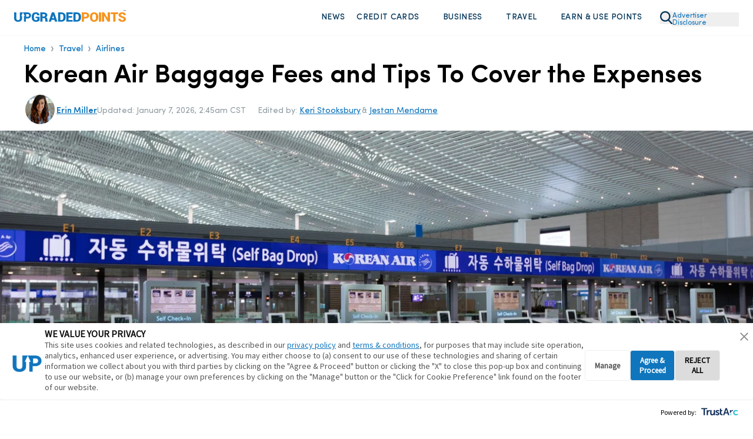

--- FILE ---
content_type: application/javascript
request_url: https://upgradedpoints.com/app.js
body_size: 391213
content:
/*! For license information please see app.js.LICENSE.txt */
(self.webpackChunkupgradedpoints_ts=self.webpackChunkupgradedpoints_ts||[]).push([[3524],{9824:function(e,t,n){"use strict";n.d(t,{a:function(){return o},s:function(){return i}});var r=n(34817);function i(){return!(0,r.B)()||window.navigator.onLine}function o(){return!i()}},70221:function(e,t,n){"use strict";n.d(t,{a:function(){return r}});var r="us-east-1.hightouch-events.com"},57320:function(e,t,n){"use strict";n.d(t,{o:function(){return h}});var r=n(85163),i=n(4261),o=n(16433),a=n(6095),s=n(48609),l=n(81952),u=n(70221);function c(e){console.error("Error sending hightouch performance metrics",e)}var d,p=function(){function e(e){var t,n,r,i,o=this;if(this.host=null!==(t=null==e?void 0:e.host)&&void 0!==t?t:u.a,this.sampleRate=null!==(n=null==e?void 0:e.sampleRate)&&void 0!==n?n:1,this.flushTimer=null!==(r=null==e?void 0:e.flushTimer)&&void 0!==r?r:3e4,this.maxQueueSize=null!==(i=null==e?void 0:e.maxQueueSize)&&void 0!==i?i:20,this.queue=[],this.sampleRate>0){var a=!1,s=function(){a||(a=!0,o.flush().catch(c),a=!1,setTimeout(s,o.flushTimer))};s()}}return e.prototype.increment=function(e,t){if(e.includes("analytics_js.")&&0!==t.length&&!(Math.random()>this.sampleRate||this.queue.length>=this.maxQueueSize)){var n=function(e,t,n){var i=t.reduce((function(e,t){var n=t.split(":"),r=n[0],i=n[1];return e[r]=i,e}),{});return{type:"Counter",metric:e,value:1,tags:(0,r.Cl)((0,r.Cl)({},i),{library:"analytics.js",library_version:"web"===n?"next-".concat(s.r):"npm:next-".concat(s.r)})}}(e,t,(0,l.X)());this.queue.push(n),e.includes("error")&&this.flush().catch(c)}},e.prototype.flush=function(){return(0,r.sH)(this,void 0,void 0,(function(){var e=this;return(0,r.YH)(this,(function(t){switch(t.label){case 0:return this.queue.length<=0?[2]:[4,this.send().catch((function(t){c(t),e.sampleRate=0}))];case 1:return t.sent(),[2]}}))}))},e.prototype.send=function(){return(0,r.sH)(this,void 0,void 0,(function(){var e,t,n;return(0,r.YH)(this,(function(r){return e={series:this.queue},this.queue=[],t={Accept:"application/json","Content-Type":"application/json"},n="https://".concat(this.host,"/v1/m"),[2,(0,a.h)(n,{headers:t,body:JSON.stringify(e),method:"POST"})]}))}))},e}(),f=function(e){function t(){return null!==e&&e.apply(this,arguments)||this}return(0,r.C6)(t,e),t.initRemoteMetrics=function(e){d=new p(e)},t.prototype.increment=function(t,n,r){e.prototype.increment.call(this,t,n,r),null==d||d.increment(t,null!=r?r:[])},t}(o.p),h=function(e){function t(t,n){return e.call(this,t,n,new f)||this}return(0,r.C6)(t,e),t.system=function(){return new this({type:"track",event:"system"})},t}(i.j)},34817:function(e,t,n){"use strict";function r(){return"undefined"!=typeof window}function i(){return!r()}n.d(t,{B:function(){return r},S:function(){return i}})},46220:function(e,t,n){"use strict";function r(e){try{return decodeURIComponent(e.replace(/\+/g," "))}catch(t){return e}}n.d(t,{p:function(){return r}})},48609:function(e,t,n){"use strict";n.d(t,{r:function(){return r}});var r="1.3.2"},6095:function(e,t,n){"use strict";n.d(t,{h:function(){return a}});var r=n(86071),i=n.n(r),o=n(11327),a=function(){for(var e=[],t=0;t<arguments.length;t++)e[t]=arguments[t];var n=(0,o.m)();return(n&&n.fetch||i()).apply(void 0,e)}},11327:function(e,t,n){"use strict";n.d(t,{m:function(){return r}});var r=function(){return"undefined"!=typeof globalThis?globalThis:"undefined"!=typeof self?self:"undefined"!=typeof window?window:void 0!==n.g?n.g:null}},58506:function(e,t,n){"use strict";n.d(t,{Ud:function(){return a},kJ:function(){return i},rY:function(){return o}});var r="htevents";function i(){return window[r]}function o(e){r=e}function a(e){window[r]=e}},867:function(e,t,n){"use strict";function r(e){return Array.prototype.slice.call(window.document.querySelectorAll("script")).find((function(t){return t.src===e}))}function i(e,t){var n=r(e);if(void 0!==n){var i=null==n?void 0:n.getAttribute("status");if("loaded"===i)return Promise.resolve(n);if("loading"===i)return new Promise((function(e,t){n.addEventListener("load",(function(){return e(n)})),n.addEventListener("error",(function(e){return t(e)}))}))}return new Promise((function(n,r){var i,o=window.document.createElement("script");o.type="text/javascript",o.src=e,o.async=!0,o.setAttribute("status","loading");for(var a=0,s=Object.entries(null!=t?t:{});a<s.length;a++){var l=s[a],u=l[0],c=l[1];o.setAttribute(u,c)}o.onload=function(){o.onerror=o.onload=null,o.setAttribute("status","loaded"),n(o)},o.onerror=function(){o.onerror=o.onload=null,o.setAttribute("status","error"),r(new Error("Failed to load ".concat(e)))};var d=window.document.getElementsByTagName("script")[0];null===(i=d.parentElement)||void 0===i||i.insertBefore(o,d)}))}function o(e){var t=r(e);return void 0!==t&&t.remove(),Promise.resolve()}n.d(t,{d:function(){return o},k:function(){return i}})},74712:function(e,t,n){"use strict";n.d(t,{J:function(){return i}});var r=n(85163);function i(e,t){var n,i=Object.entries(null!==(n=t.integrations)&&void 0!==n?n:{}).reduce((function(e,t){var n,i,o=t[0],a=t[1];return"object"==typeof a?(0,r.Cl)((0,r.Cl)({},e),((n={})[o]=a,n)):(0,r.Cl)((0,r.Cl)({},e),((i={})[o]={},i))}),{});return Object.entries(e.integrations).reduce((function(e,t){var n,o=t[0],a=t[1];return(0,r.Cl)((0,r.Cl)({},e),((n={})[o]=(0,r.Cl)((0,r.Cl)({},a),i[o]),n))}),{})}},24327:function(e,t,n){"use strict";n.d(t,{_:function(){return i}});var r=n(85163),i=function(e,t){return(0,r.sH)(void 0,void 0,void 0,(function(){var n;return(0,r.YH)(this,(function(i){return n=function(i){return(0,r.sH)(void 0,void 0,void 0,(function(){var o;return(0,r.YH)(this,(function(r){switch(r.label){case 0:return e(i)?(o=n,[4,t()]):[3,2];case 1:return[2,o.apply(void 0,[r.sent()])];case 2:return[2]}}))}))},[2,n(void 0)]}))}))}},91278:function(e,t,n){"use strict";n.d(t,{I2:function(){return s},YM:function(){return l},qQ:function(){return a}});var r,i=n(58506),o=/(https:\/\/.*)\/analytics\.js\/v1\/(?:.*?)\/(?:platform|analytics.*)?/,a=function(e){var t=(0,i.kJ)();t&&(t._cdn=e),r=e},s=function(){var e,t=null!=r?r:null===(e=(0,i.kJ)())||void 0===e?void 0:e._cdn;if(t)return t;var n,a=(Array.prototype.slice.call(document.querySelectorAll("script")).forEach((function(e){var t,r=null!==(t=e.getAttribute("src"))&&void 0!==t?t:"",i=o.exec(r);i&&i[1]&&(n=i[1])})),n);return a||"https://cdn.hightouch-events.com"},l=function(){var e=s();return"".concat(e,"/next-integrations")}},46623:function(e,t,n){"use strict";n.d(t,{x:function(){return p}});var r=n(85163),i=n(63352),o=n(57320),a=n(34817),s={getItem:function(){},setItem:function(){},removeItem:function(){}};try{s=(0,a.B)()&&window.localStorage?window.localStorage:s}catch(f){console.warn("Unable to access localStorage",f)}function l(e){var t=s.getItem(e);return(t?JSON.parse(t):[]).map((function(e){return new o.o(e.event,e.id)}))}function u(e){var t=s.getItem(e);return t?JSON.parse(t):{}}function c(e){s.removeItem(e)}function d(e,t,n){void 0===n&&(n=0);var r="persisted-queue:v1:".concat(e,":lock"),i=s.getItem(r),o=i?JSON.parse(i):null,a=null===o||function(e){return(new Date).getTime()>e}(o);if(a)return s.setItem(r,JSON.stringify((new Date).getTime()+50)),t(),void s.removeItem(r);!a&&n<3?setTimeout((function(){d(e,t,n+1)}),50):console.error("Unable to retrieve lock")}var p=function(e){function t(t,n){var i=e.call(this,t,[])||this,o="persisted-queue:v1:".concat(n,":items"),a="persisted-queue:v1:".concat(n,":seen"),p=[],h={};return d(n,(function(){try{p=l(o),h=u(a),c(o),c(a),i.queue=(0,r.fX)((0,r.fX)([],p,!0),i.queue,!0),i.seen=(0,r.Cl)((0,r.Cl)({},h),i.seen)}catch(f){console.error(f)}})),window.addEventListener("pagehide",(function(){if(i.todo>0){var e=(0,r.fX)((0,r.fX)([],i.queue,!0),i.future,!0);try{d(n,(function(){!function(e,t){var n=l(e),i=(0,r.fX)((0,r.fX)([],t,!0),n,!0).reduce((function(e,t){var n;return(0,r.Cl)((0,r.Cl)({},e),((n={})[t.id]=t,n))}),{});s.setItem(e,JSON.stringify(Object.values(i)))}(o,e),function(e,t){var n=u(e);s.setItem(e,JSON.stringify((0,r.Cl)((0,r.Cl)({},n),t)))}(a,i.seen)}))}catch(f){console.error(f)}}})),i}return(0,r.C6)(t,e),t}(i.M)},83385:function(e,t,n){"use strict";n.d(t,{W:function(){return i}});var r=n(1476);function i(e,t){var n=new r.Facade(e,t);return"track"===e.type&&(n=new r.Track(e,t)),"identify"===e.type&&(n=new r.Identify(e,t)),"page"===e.type&&(n=new r.Page(e,t)),"alias"===e.type&&(n=new r.Alias(e,t)),"group"===e.type&&(n=new r.Group(e,t)),"screen"===e.type&&(n=new r.Screen(e,t)),Object.defineProperty(n,"obj",{value:e,writable:!0}),n}},81952:function(e,t,n){"use strict";n.d(t,{X:function(){return i}});var r="npm";function i(){return r}},30949:function(e,t,n){"use strict";n.r(t),n.d(t,{applyDestinationMiddleware:function(){return a},sourceMiddlewarePlugin:function(){return s}});var r=n(85163),i=n(4261),o=n(83385);function a(e,t,n){return(0,r.sH)(this,void 0,void 0,(function(){function i(t,n){return(0,r.sH)(this,void 0,void 0,(function(){var i,a,s;return(0,r.YH)(this,(function(l){switch(l.label){case 0:return i=!1,a=null,[4,n({payload:(0,o.W)(t,{clone:!0,traverse:!1}),integration:e,next:function(e){i=!0,null===e&&(a=null),e&&(a=e.obj)}})];case 1:return l.sent(),i||null===a||(a.integrations=(0,r.Cl)((0,r.Cl)({},t.integrations),((s={})[e]=!1,s))),[2,a]}}))}))}var a,s,l,u,c;return(0,r.YH)(this,(function(e){switch(e.label){case 0:a=(0,o.W)(t,{clone:!0,traverse:!1}).rawEvent(),s=0,l=n,e.label=1;case 1:return s<l.length?(u=l[s],[4,i(a,u)]):[3,4];case 2:if(null===(c=e.sent()))return[2,null];a=c,e.label=3;case 3:return s++,[3,1];case 4:return[2,a]}}))}))}function s(e,t){function n(n){return(0,r.sH)(this,void 0,void 0,(function(){var a;return(0,r.YH)(this,(function(r){switch(r.label){case 0:return a=!1,[4,e({payload:(0,o.W)(n.event,{clone:!0,traverse:!1}),integrations:null!=t?t:{},next:function(e){a=!0,e&&(n.event=e.obj)}})];case 1:if(r.sent(),!a)throw new i.d({retry:!1,type:"middleware_cancellation",reason:"Middleware `next` function skipped"});return[2,n]}}))}))}return{name:"Source Middleware ".concat(e.name),type:"before",version:"0.1.0",isLoaded:function(){return!0},load:function(e){return Promise.resolve(e)},track:n,page:n,identify:n,alias:n,group:n}}},34549:function(e,t,n){"use strict";function r(e,t){return new Promise((function(n,r){var i=setTimeout((function(){r(Error("Promise timed out"))}),t);e.then((function(e){return clearTimeout(i),n(e)})).catch(r)}))}function i(e,t,n){var i;return(i=n,new Promise((function(e){return setTimeout(e,i)}))).then((function(){return r(function(){try{return Promise.resolve(t(e))}catch(n){return Promise.reject(n)}}(),1e3)})).catch((function(t){null==e||e.log("warn","Callback Error",{error:t}),null==e||e.stats.increment("callback_error")})).then((function(){return e}))}n.d(t,{s2:function(){return r},w_:function(){return i}})},4261:function(e,t,n){"use strict";n.d(t,{d:function(){return l},j:function(){return u}});var r=n(36e3),i=n(63172),o=n(15232),a=function(){function e(){this._logs=[]}return e.prototype.log=function(e,t,n){var r=new Date;this._logs.push({level:e,message:t,time:r,extras:n})},Object.defineProperty(e.prototype,"logs",{get:function(){return this._logs},enumerable:!1,configurable:!0}),e.prototype.flush=function(){if(this.logs.length>1){var e=this._logs.reduce((function(e,t){var n,r,i,a=(0,o.Cl)((0,o.Cl)({},t),{json:JSON.stringify(t.extras,null," "),extras:t.extras});delete a.time;var s=null!==(i=null===(r=t.time)||void 0===r?void 0:r.toISOString())&&void 0!==i?i:"";return e[s]&&(s="".concat(s,"-").concat(Math.random())),(0,o.Cl)((0,o.Cl)({},e),((n={})[s]=a,n))}),{});console.table?console.table(e):console.log(e)}else this.logs.forEach((function(e){var t=e.level,n=e.message,r=e.extras;"info"===t||"debug"===t?console.log(n,null!=r?r:""):console[t](n,null!=r?r:"")}));this._logs=[]},e}(),s=n(16433),l=function(e){var t,n,r;this.retry=null===(t=e.retry)||void 0===t||t,this.type=null!==(n=e.type)&&void 0!==n?n:"plugin Error",this.reason=null!==(r=e.reason)&&void 0!==r?r:""},u=function(){function e(e,t,n,i){void 0===t&&(t=(0,r.v4)()),void 0===n&&(n=new s.r),void 0===i&&(i=new a),this.attempts=0,this.event=e,this._id=t,this.logger=i,this.stats=n}return e.system=function(){},e.prototype.isSame=function(e){return e.id===this.id},e.prototype.cancel=function(e){if(e)throw e;throw new l({reason:"Context Cancel"})},e.prototype.log=function(e,t,n){this.logger.log(e,t,n)},Object.defineProperty(e.prototype,"id",{get:function(){return this._id},enumerable:!1,configurable:!0}),e.prototype.updateEvent=function(e,t){var n;if("integrations"===e.split(".")[0]){var r=e.split(".")[1];if(!1===(null===(n=this.event.integrations)||void 0===n?void 0:n[r]))return this.event}return(0,i.J)(this.event,e,t),this.event},e.prototype.failedDelivery=function(){return this._failedDelivery},e.prototype.setFailedDelivery=function(e){this._failedDelivery=e},e.prototype.logs=function(){return this.logger.logs},e.prototype.flush=function(){this.logger.flush(),this.stats.flush()},e.prototype.toJSON=function(){return{id:this._id,event:this.event,logs:this.logger.logs,metrics:this.stats.metrics}},e}()},47928:function(e,t,n){"use strict";n.d(t,{v:function(){return r}});var r=function(){function e(){this.callbacks={}}return e.prototype.on=function(e,t){return this.callbacks[e]?this.callbacks[e].push(t):this.callbacks[e]=[t],this},e.prototype.once=function(e,t){var n=this,r=function(){for(var i=[],o=0;o<arguments.length;o++)i[o]=arguments[o];n.off(e,r),t.apply(n,i)};return this.on(e,r),this},e.prototype.off=function(e,t){var n,r=(null!==(n=this.callbacks[e])&&void 0!==n?n:[]).filter((function(e){return e!==t}));return this.callbacks[e]=r,this},e.prototype.emit=function(e){for(var t,n=this,r=[],i=1;i<arguments.length;i++)r[i-1]=arguments[i];return(null!==(t=this.callbacks[e])&&void 0!==t?t:[]).forEach((function(e){e.apply(n,r)})),this},e}()},63352:function(e,t,n){"use strict";n.d(t,{g:function(){return o},M:function(){return a}});var r=n(15232),i=n(47928);var o="onRemoveFromFuture",a=function(e){function t(t,n,r){var i=e.call(this)||this;return i.future=[],i.maxAttempts=t,i.queue=n,i.seen=null!=r?r:{},i}return(0,r.C6)(t,e),t.prototype.push=function(){for(var e=this,t=[],n=0;n<arguments.length;n++)t[n]=arguments[n];var r=t.map((function(t){return!(e.updateAttempts(t)>e.maxAttempts||e.includes(t))&&(e.queue.push(t),!0)}));return this.queue=this.queue.sort((function(t,n){return e.getAttempts(t)-e.getAttempts(n)})),r},t.prototype.pushWithBackoff=function(e){var t=this;if(0===this.getAttempts(e))return this.push(e)[0];var n=this.updateAttempts(e);if(n>this.maxAttempts||this.includes(e))return!1;var r=function(e){var t=Math.random()+1,n=e.minTimeout,r=void 0===n?500:n,i=e.factor,o=void 0===i?2:i,a=e.attempt,s=e.maxTimeout,l=void 0===s?1/0:s;return Math.min(t*r*Math.pow(o,a),l)}({attempt:n-1});return setTimeout((function(){t.queue.push(e),t.future=t.future.filter((function(t){return t.id!==e.id})),t.emit(o)}),r),this.future.push(e),!0},t.prototype.getAttempts=function(e){var t;return null!==(t=this.seen[e.id])&&void 0!==t?t:0},t.prototype.updateAttempts=function(e){return this.seen[e.id]=this.getAttempts(e)+1,this.getAttempts(e)},t.prototype.includes=function(e){return this.queue.includes(e)||this.future.includes(e)||Boolean(this.queue.find((function(t){return t.id===e.id})))||Boolean(this.future.find((function(t){return t.id===e.id})))},t.prototype.pop=function(){return this.queue.shift()},Object.defineProperty(t.prototype,"length",{get:function(){return this.queue.length},enumerable:!1,configurable:!0}),Object.defineProperty(t.prototype,"todo",{get:function(){return this.queue.length+this.future.length},enumerable:!1,configurable:!0}),t}(i.v)},4585:function(e,t,n){"use strict";n.d(t,{C:function(){return o},D:function(){return a}});var r=n(15232),i=n(4261);function o(e,t){e.log("debug","plugin",{plugin:t.name});var n=(new Date).getTime(),o=t[e.event.type];return void 0===o?Promise.resolve(e):function(e){return(0,r.sH)(this,void 0,void 0,(function(){var t;return(0,r.YH)(this,(function(n){switch(n.label){case 0:return n.trys.push([0,2,,3]),[4,e()];case 1:return[2,n.sent()];case 2:return t=n.sent(),[2,Promise.reject(t)];case 3:return[2]}}))}))}((function(){return o.apply(t,[e])})).then((function(e){var r=(new Date).getTime()-n;return e.stats.gauge("plugin_time",r,["plugin:".concat(t.name)]),e})).catch((function(n){if(n instanceof i.d&&"middleware_cancellation"===n.type)throw n;return n instanceof i.d?(e.log("warn",n.type,{plugin:t.name,error:n}),n):(e.log("error","plugin Error",{plugin:t.name,error:n}),e.stats.increment("plugin_error",1,["plugin:".concat(t.name)]),n)}))}function a(e,t){return o(e,t).then((function(t){if(t instanceof i.j)return t;e.log("debug","Context canceled"),e.stats.increment("context_canceled"),e.cancel(t)}))}},16433:function(e,t,n){"use strict";n.d(t,{p:function(){return i},r:function(){return o}});var r=n(15232),i=function(){function e(){this.metrics=[]}return e.prototype.increment=function(e,t,n){void 0===t&&(t=1),this.metrics.push({metric:e,value:t,tags:null!=n?n:[],type:"counter",timestamp:Date.now()})},e.prototype.gauge=function(e,t,n){this.metrics.push({metric:e,value:t,tags:null!=n?n:[],type:"gauge",timestamp:Date.now()})},e.prototype.flush=function(){var e=this.metrics.map((function(e){return(0,r.Cl)((0,r.Cl)({},e),{tags:e.tags.join(",")})}));console.table?console.table(e):console.log(e),this.metrics=[]},e.prototype.serialize=function(){return this.metrics.map((function(e){return{m:e.metric,v:e.value,t:e.tags,k:(t=e.type,{gauge:"g",counter:"c"}[t]),e:e.timestamp};var t}))},e}(),o=function(e){function t(){return null!==e&&e.apply(this,arguments)||this}return(0,r.C6)(t,e),t.prototype.gauge=function(){for(var e=[],t=0;t<arguments.length;t++)e[t]=arguments[t]},t.prototype.increment=function(){for(var e=[],t=0;t<arguments.length;t++)e[t]=arguments[t]},t.prototype.flush=function(){for(var e=[],t=0;t<arguments.length;t++)e[t]=arguments[t]},t.prototype.serialize=function(){for(var e=[],t=0;t<arguments.length;t++)e[t]=arguments[t];return[]},t}(i)},39860:function(e,t,n){"use strict";function r(e){return"string"==typeof e}function i(e){return"number"==typeof e}function o(e){return"function"==typeof e}function a(e){return null!=e}function s(e){return"object"===Object.prototype.toString.call(e).slice(8,-1).toLowerCase()}n.d(t,{Et:function(){return i},Kg:function(){return r},Qd:function(){return s},Tn:function(){return o},t2:function(){return a}})},92572:function(e,t,n){"use strict";var r=this&&this.__importDefault||function(e){return e&&e.__esModule?e:{default:e}};Object.defineProperty(t,"__esModule",{value:!0});var i=r(n(56041));function o(e,t){return function(){var n=this.traits(),r=this.properties?this.properties():{};return i.default(n,"address."+e)||i.default(n,e)||(t?i.default(n,"address."+t):null)||(t?i.default(n,t):null)||i.default(r,"address."+e)||i.default(r,e)||(t?i.default(r,"address."+t):null)||(t?i.default(r,t):null)}}t.default=function(e){e.zip=o("postalCode","zip"),e.country=o("country"),e.street=o("street"),e.state=o("state"),e.city=o("city"),e.region=o("region")}},12360:function(e,t,n){"use strict";var r=this&&this.__importDefault||function(e){return e&&e.__esModule?e:{default:e}};Object.defineProperty(t,"__esModule",{value:!0}),t.Alias=void 0;var i=r(n(56698)),o=n(4500);function a(e,t){o.Facade.call(this,e,t)}t.Alias=a,i.default(a,o.Facade),a.prototype.action=function(){return"alias"},a.prototype.type=a.prototype.action,a.prototype.previousId=function(){return this.field("previousId")||this.field("from")},a.prototype.from=a.prototype.previousId,a.prototype.userId=function(){return this.field("userId")||this.field("to")},a.prototype.to=a.prototype.userId},74857:function(e,t){"use strict";Object.defineProperty(t,"__esModule",{value:!0}),t.clone=void 0,t.clone=function e(t){if("object"!=typeof t)return t;if("[object Object]"===Object.prototype.toString.call(t)){var n={};for(var r in t)Object.prototype.hasOwnProperty.call(t,r)&&(n[r]=e(t[r]));return n}return Array.isArray(t)?t.map(e):t}},77697:function(e,t,n){"use strict";var r=this&&this.__importDefault||function(e){return e&&e.__esModule?e:{default:e}};Object.defineProperty(t,"__esModule",{value:!0}),t.Delete=void 0;var i=r(n(56698)),o=n(4500);function a(e,t){o.Facade.call(this,e,t)}t.Delete=a,i.default(a,o.Facade),a.prototype.type=function(){return"delete"}},4500:function(e,t,n){"use strict";var r=this&&this.__importDefault||function(e){return e&&e.__esModule?e:{default:e}};Object.defineProperty(t,"__esModule",{value:!0}),t.Facade=void 0;var i=r(n(92572)),o=n(74857),a=r(n(68822)),s=r(n(45316)),l=r(n(56041)),u=r(n(57631));function c(e,t){t=t||{},this.raw=o.clone(e),"clone"in t||(t.clone=!0),t.clone&&(e=o.clone(e)),"traverse"in t||(t.traverse=!0),e.timestamp="timestamp"in e?s.default(e.timestamp):new Date,t.traverse&&u.default(e),this.opts=t,this.obj=e}t.Facade=c;var d=c.prototype;function p(e){return o.clone(e)}d.proxy=function(e){var t=e.split("."),n=this[e=t.shift()]||this.obj[e];return n?("function"==typeof n&&(n=n.call(this)||{}),0===t.length||(n=l.default(n,t.join("."))),this.opts.clone?p(n):n):n},d.field=function(e){var t=this.obj[e];return this.opts.clone?p(t):t},c.proxy=function(e){return function(){return this.proxy(e)}},c.field=function(e){return function(){return this.field(e)}},c.multi=function(e){return function(){var t=this.proxy(e+"s");if(Array.isArray(t))return t;var n=this.proxy(e);return n&&(n=[this.opts.clone?o.clone(n):n]),n||[]}},c.one=function(e){return function(){var t=this.proxy(e);if(t)return t;var n=this.proxy(e+"s");return Array.isArray(n)?n[0]:void 0}},d.json=function(){var e=this.opts.clone?o.clone(this.obj):this.obj;return this.type&&(e.type=this.type()),e},d.rawEvent=function(){return this.raw},d.options=function(e){var t=this.obj.options||this.obj.context||{},n=this.opts.clone?o.clone(t):t;if(!e)return n;if(this.enabled(e)){var r=this.integrations(),i=r[e]||l.default(r,e);return"object"!=typeof i&&(i=l.default(this.options(),e)),"object"==typeof i?i:{}}},d.context=d.options,d.enabled=function(e){var t=this.proxy("options.providers.all");"boolean"!=typeof t&&(t=this.proxy("options.all")),"boolean"!=typeof t&&(t=this.proxy("integrations.all")),"boolean"!=typeof t&&(t=!0);var n=t&&a.default(e),r=this.integrations();if(r.providers&&r.providers.hasOwnProperty(e)&&(n=r.providers[e]),r.hasOwnProperty(e)){var i=r[e];n="boolean"!=typeof i||i}return!!n},d.integrations=function(){return this.obj.integrations||this.proxy("options.providers")||this.options()},d.active=function(){var e=this.proxy("options.active");return null==e&&(e=!0),e},d.anonymousId=function(){return this.field("anonymousId")||this.field("sessionId")},d.sessionId=d.anonymousId,d.groupId=c.proxy("options.groupId"),d.traits=function(e){var t=this.proxy("options.traits")||{},n=this.userId();for(var r in e=e||{},n&&(t.id=n),e)if(Object.prototype.hasOwnProperty.call(e,r)){var i=null==this[r]?this.proxy("options.traits."+r):this[r]();if(null==i)continue;t[e[r]]=i,delete t[r]}return t},d.library=function(){var e=this.proxy("options.library");return e?"string"==typeof e?{name:e,version:null}:e:{name:"unknown",version:null}},d.device=function(){var e=this.proxy("context.device");"object"==typeof e&&null!==e||(e={});var t=this.library().name;return e.type||(t.indexOf("ios")>-1&&(e.type="ios"),t.indexOf("android")>-1&&(e.type="android")),e},d.userAgent=c.proxy("context.userAgent"),d.timezone=c.proxy("context.timezone"),d.timestamp=c.field("timestamp"),d.channel=c.field("channel"),d.ip=c.proxy("context.ip"),d.userId=c.field("userId"),i.default(d)},13335:function(e,t,n){"use strict";var r=this&&this.__importDefault||function(e){return e&&e.__esModule?e:{default:e}};Object.defineProperty(t,"__esModule",{value:!0}),t.Group=void 0;var i=r(n(56698)),o=r(n(16659)),a=r(n(45316)),s=n(4500);function l(e,t){s.Facade.call(this,e,t)}t.Group=l,i.default(l,s.Facade);var u=l.prototype;u.action=function(){return"group"},u.type=u.action,u.groupId=s.Facade.field("groupId"),u.created=function(){var e=this.proxy("traits.createdAt")||this.proxy("traits.created")||this.proxy("properties.createdAt")||this.proxy("properties.created");if(e)return a.default(e)},u.email=function(){var e=this.proxy("traits.email");if(e)return e;var t=this.groupId();return o.default(t)?t:void 0},u.traits=function(e){var t=this.properties(),n=this.groupId();for(var r in e=e||{},n&&(t.id=n),e)if(Object.prototype.hasOwnProperty.call(e,r)){var i=null==this[r]?this.proxy("traits."+r):this[r]();if(null==i)continue;t[e[r]]=i,delete t[r]}return t},u.name=s.Facade.proxy("traits.name"),u.industry=s.Facade.proxy("traits.industry"),u.employees=s.Facade.proxy("traits.employees"),u.properties=function(){return this.field("traits")||this.field("properties")||{}}},37538:function(e,t,n){"use strict";var r=this&&this.__importDefault||function(e){return e&&e.__esModule?e:{default:e}};Object.defineProperty(t,"__esModule",{value:!0}),t.Identify=void 0;var i=n(4500),o=r(n(56041)),a=r(n(56698)),s=r(n(16659)),l=r(n(45316)),u=function(e){return e.trim()};function c(e,t){i.Facade.call(this,e,t)}t.Identify=c,a.default(c,i.Facade);var d=c.prototype;d.action=function(){return"identify"},d.type=d.action,d.traits=function(e){var t=this.field("traits")||{},n=this.userId();for(var r in e=e||{},n&&(t.id=n),e){var i=null==this[r]?this.proxy("traits."+r):this[r]();null!=i&&(t[e[r]]=i,r!==e[r]&&delete t[r])}return t},d.email=function(){var e=this.proxy("traits.email");if(e)return e;var t=this.userId();return s.default(t)?t:void 0},d.created=function(){var e=this.proxy("traits.created")||this.proxy("traits.createdAt");if(e)return l.default(e)},d.companyCreated=function(){var e=this.proxy("traits.company.created")||this.proxy("traits.company.createdAt");if(e)return l.default(e)},d.companyName=function(){return this.proxy("traits.company.name")},d.name=function(){var e=this.proxy("traits.name");if("string"==typeof e)return u(e);var t=this.firstName(),n=this.lastName();return t&&n?u(t+" "+n):void 0},d.firstName=function(){var e=this.proxy("traits.firstName");if("string"==typeof e)return u(e);var t=this.proxy("traits.name");return"string"==typeof t?u(t).split(" ")[0]:void 0},d.lastName=function(){var e=this.proxy("traits.lastName");if("string"==typeof e)return u(e);var t=this.proxy("traits.name");if("string"==typeof t){var n=u(t).indexOf(" ");if(-1!==n)return u(t.substr(n+1))}},d.uid=function(){return this.userId()||this.username()||this.email()},d.description=function(){return this.proxy("traits.description")||this.proxy("traits.background")},d.age=function(){var e=this.birthday(),t=o.default(this.traits(),"age");return null!=t?t:e instanceof Date?(new Date).getFullYear()-e.getFullYear():void 0},d.avatar=function(){var e=this.traits();return o.default(e,"avatar")||o.default(e,"photoUrl")||o.default(e,"avatarUrl")},d.position=function(){var e=this.traits();return o.default(e,"position")||o.default(e,"jobTitle")},d.username=i.Facade.proxy("traits.username"),d.website=i.Facade.one("traits.website"),d.websites=i.Facade.multi("traits.website"),d.phone=i.Facade.one("traits.phone"),d.phones=i.Facade.multi("traits.phone"),d.address=i.Facade.proxy("traits.address"),d.gender=i.Facade.proxy("traits.gender"),d.birthday=i.Facade.proxy("traits.birthday")},1476:function(e,t,n){"use strict";var r=this&&this.__assign||function(){return r=Object.assign||function(e){for(var t,n=1,r=arguments.length;n<r;n++)for(var i in t=arguments[n])Object.prototype.hasOwnProperty.call(t,i)&&(e[i]=t[i]);return e},r.apply(this,arguments)};Object.defineProperty(t,"__esModule",{value:!0}),t.Delete=t.Screen=t.Page=t.Track=t.Identify=t.Group=t.Alias=t.Facade=void 0;var i=n(4500);Object.defineProperty(t,"Facade",{enumerable:!0,get:function(){return i.Facade}});var o=n(12360);Object.defineProperty(t,"Alias",{enumerable:!0,get:function(){return o.Alias}});var a=n(13335);Object.defineProperty(t,"Group",{enumerable:!0,get:function(){return a.Group}});var s=n(37538);Object.defineProperty(t,"Identify",{enumerable:!0,get:function(){return s.Identify}});var l=n(73863);Object.defineProperty(t,"Track",{enumerable:!0,get:function(){return l.Track}});var u=n(35525);Object.defineProperty(t,"Page",{enumerable:!0,get:function(){return u.Page}});var c=n(72542);Object.defineProperty(t,"Screen",{enumerable:!0,get:function(){return c.Screen}});var d=n(77697);Object.defineProperty(t,"Delete",{enumerable:!0,get:function(){return d.Delete}}),t.default=r(r({},i.Facade),{Alias:o.Alias,Group:a.Group,Identify:s.Identify,Track:l.Track,Page:u.Page,Screen:c.Screen,Delete:d.Delete})},16659:function(e,t){"use strict";Object.defineProperty(t,"__esModule",{value:!0});var n=/.+\@.+\..+/;t.default=function(e){return n.test(e)}},68822:function(e,t){"use strict";Object.defineProperty(t,"__esModule",{value:!0});var n={Salesforce:!0};t.default=function(e){return!n[e]}},35525:function(e,t,n){"use strict";var r=this&&this.__importDefault||function(e){return e&&e.__esModule?e:{default:e}};Object.defineProperty(t,"__esModule",{value:!0}),t.Page=void 0;var i=r(n(56698)),o=n(4500),a=n(73863),s=r(n(16659));function l(e,t){o.Facade.call(this,e,t)}t.Page=l,i.default(l,o.Facade);var u=l.prototype;u.action=function(){return"page"},u.type=u.action,u.category=o.Facade.field("category"),u.name=o.Facade.field("name"),u.title=o.Facade.proxy("properties.title"),u.path=o.Facade.proxy("properties.path"),u.url=o.Facade.proxy("properties.url"),u.referrer=function(){return this.proxy("context.referrer.url")||this.proxy("context.page.referrer")||this.proxy("properties.referrer")},u.properties=function(e){var t=this.field("properties")||{},n=this.category(),r=this.name();for(var i in e=e||{},n&&(t.category=n),r&&(t.name=r),e)if(Object.prototype.hasOwnProperty.call(e,i)){var o=null==this[i]?this.proxy("properties."+i):this[i]();if(null==o)continue;t[e[i]]=o,i!==e[i]&&delete t[i]}return t},u.email=function(){var e=this.proxy("context.traits.email")||this.proxy("properties.email");if(e)return e;var t=this.userId();return s.default(t)?t:void 0},u.fullName=function(){var e=this.category(),t=this.name();return t&&e?e+" "+t:t},u.event=function(e){return e?"Viewed "+e+" Page":"Loaded a Page"},u.track=function(e){var t=this.json();return t.event=this.event(e),t.timestamp=this.timestamp(),t.properties=this.properties(),new a.Track(t,this.opts)}},72542:function(e,t,n){"use strict";var r=this&&this.__importDefault||function(e){return e&&e.__esModule?e:{default:e}};Object.defineProperty(t,"__esModule",{value:!0}),t.Screen=void 0;var i=r(n(56698)),o=n(35525),a=n(73863);function s(e,t){o.Page.call(this,e,t)}t.Screen=s,i.default(s,o.Page),s.prototype.action=function(){return"screen"},s.prototype.type=s.prototype.action,s.prototype.event=function(e){return e?"Viewed "+e+" Screen":"Loaded a Screen"},s.prototype.track=function(e){var t=this.json();return t.event=this.event(e),t.timestamp=this.timestamp(),t.properties=this.properties(),new a.Track(t,this.opts)}},73863:function(e,t,n){"use strict";var r=this&&this.__importDefault||function(e){return e&&e.__esModule?e:{default:e}};Object.defineProperty(t,"__esModule",{value:!0}),t.Track=void 0;var i=r(n(56698)),o=n(4500),a=n(37538),s=r(n(16659)),l=r(n(56041));function u(e,t){o.Facade.call(this,e,t)}t.Track=u,i.default(u,o.Facade);var c=u.prototype;c.action=function(){return"track"},c.type=c.action,c.event=o.Facade.field("event"),c.value=o.Facade.proxy("properties.value"),c.category=o.Facade.proxy("properties.category"),c.id=o.Facade.proxy("properties.id"),c.productId=function(){return this.proxy("properties.product_id")||this.proxy("properties.productId")},c.promotionId=function(){return this.proxy("properties.promotion_id")||this.proxy("properties.promotionId")},c.cartId=function(){return this.proxy("properties.cart_id")||this.proxy("properties.cartId")},c.checkoutId=function(){return this.proxy("properties.checkout_id")||this.proxy("properties.checkoutId")},c.paymentId=function(){return this.proxy("properties.payment_id")||this.proxy("properties.paymentId")},c.couponId=function(){return this.proxy("properties.coupon_id")||this.proxy("properties.couponId")},c.wishlistId=function(){return this.proxy("properties.wishlist_id")||this.proxy("properties.wishlistId")},c.reviewId=function(){return this.proxy("properties.review_id")||this.proxy("properties.reviewId")},c.orderId=function(){return this.proxy("properties.id")||this.proxy("properties.order_id")||this.proxy("properties.orderId")},c.sku=o.Facade.proxy("properties.sku"),c.tax=o.Facade.proxy("properties.tax"),c.name=o.Facade.proxy("properties.name"),c.price=o.Facade.proxy("properties.price"),c.total=o.Facade.proxy("properties.total"),c.repeat=o.Facade.proxy("properties.repeat"),c.coupon=o.Facade.proxy("properties.coupon"),c.shipping=o.Facade.proxy("properties.shipping"),c.discount=o.Facade.proxy("properties.discount"),c.shippingMethod=function(){return this.proxy("properties.shipping_method")||this.proxy("properties.shippingMethod")},c.paymentMethod=function(){return this.proxy("properties.payment_method")||this.proxy("properties.paymentMethod")},c.description=o.Facade.proxy("properties.description"),c.plan=o.Facade.proxy("properties.plan"),c.subtotal=function(){var e=l.default(this.properties(),"subtotal"),t=this.total()||this.revenue();if(e)return e;if(!t)return 0;if(this.total()){var n=this.tax();n&&(t-=n),(n=this.shipping())&&(t-=n),(n=this.discount())&&(t+=n)}return t},c.products=function(){var e=this.properties(),t=l.default(e,"products");return Array.isArray(t)?t.filter((function(e){return null!==e})):[]},c.quantity=function(){return(this.obj.properties||{}).quantity||1},c.currency=function(){return(this.obj.properties||{}).currency||"USD"},c.referrer=function(){return this.proxy("context.referrer.url")||this.proxy("context.page.referrer")||this.proxy("properties.referrer")},c.query=o.Facade.proxy("options.query"),c.properties=function(e){var t=this.field("properties")||{};for(var n in e=e||{})if(Object.prototype.hasOwnProperty.call(e,n)){var r=null==this[n]?this.proxy("properties."+n):this[n]();if(null==r)continue;t[e[n]]=r,delete t[n]}return t},c.username=function(){return this.proxy("traits.username")||this.proxy("properties.username")||this.userId()||this.sessionId()},c.email=function(){var e=this.proxy("traits.email")||this.proxy("properties.email")||this.proxy("options.traits.email");if(e)return e;var t=this.userId();return s.default(t)?t:void 0},c.revenue=function(){var e=this.proxy("properties.revenue"),t=this.event();return!e&&t&&t.match(/^[ _]?completed[ _]?order[ _]?|^[ _]?order[ _]?completed[ _]?$/i)&&(e=this.proxy("properties.total")),function(e){if(!e)return;if("number"==typeof e)return e;if("string"!=typeof e)return;if(e=e.replace(/\$/g,""),e=parseFloat(e),!isNaN(e))return e}(e)},c.cents=function(){var e=this.revenue();return"number"!=typeof e?this.value()||0:100*e},c.identify=function(){var e=this.json();return e.traits=this.traits(),new a.Identify(e,this.opts)}},57631:function(e,t,n){"use strict";var r=n(81042);function i(e,t){return void 0===t&&(t=!0),e&&"object"==typeof e?function(e,t){return Object.keys(e).forEach((function(n){e[n]=i(e[n],t)})),e}(e,t):Array.isArray(e)?function(e,t){return e.forEach((function(n,r){e[r]=i(n,t)})),e}(e,t):r.is(e,t)?r.parse(e):e}e.exports=i},81042:function(e,t){"use strict";var n=/^(\d{4})(?:-?(\d{2})(?:-?(\d{2}))?)?(?:([ T])(\d{2}):?(\d{2})(?::?(\d{2})(?:[,\.](\d{1,}))?)?(?:(Z)|([+\-])(\d{2})(?::?(\d{2}))?)?)?$/;t.parse=function(e){var t=[1,5,6,7,11,12],r=n.exec(e),i=0;if(!r)return new Date(e);for(var o,a=0;o=t[a];a++)r[o]=parseInt(r[o],10)||0;r[2]=parseInt(r[2],10)||1,r[3]=parseInt(r[3],10)||1,r[2]--,r[8]=r[8]?(r[8]+"00").substring(0,3):0," "===r[4]?i=(new Date).getTimezoneOffset():"Z"!==r[9]&&r[10]&&(i=60*r[11]+r[12],"+"===r[10]&&(i=0-i));var s=Date.UTC(r[1],r[2],r[3],r[5],r[6]+i,r[7],r[8]);return new Date(s)},t.is=function(e,t){return"string"==typeof e&&((!t||!1!==/^\d{4}-\d{2}-\d{2}/.test(e))&&n.test(e))}},35782:function(e,t,n){"use strict";var r=this&&this.__importDefault||function(e){return e&&e.__esModule?e:{default:e}};Object.defineProperty(t,"__esModule",{value:!0}),t.getWwltcForCardTable=t.getGoLink=t.getWelcomeInfoForCardTable=t.getWelcomeOfferExplanationForCardTable=t.getWelcomeOfferAmountForCardTable=t.getTerms=t.getImageAtts=t.getOverrides=void 0;const i=r(n(96540)),o=r(n(65848)),a=n(42680),s=n(20275),l=r(n(89882));t.getOverrides=({cardData:e,parentId:n=0,isPpc:r=!1,isMilitary:i=!1,disableButton:o=!1,woTestBucket:s=a.WO_AB_TEST_BUCKET_ALLOCATION_NONE,isTbc:l=!1})=>{if(!e)return{};let u=e.cardReviewUrl,c=!1,d=!1,p={link:(0,t.getGoLink)(e,s,l),text:e?.ctaLanguage},f=(0,t.getWwltcForCardTable)(e,s,l);r&&(u=e.ppcOverrideReviewLinkWithAffiliate?(0,t.getGoLink)(e,s,l):u),i&&(c=!0);let h=e.cardProviderCardTables;if(h===a.CARD_PROVIDERS.CAPITAL_ONE){let t=!0;const i=e.upgpCardReviewApprovedPagesOverride;if(i)switch(typeof i){case"number":t=i!==n;break;case"object":t=!n||-1===i.indexOf(n);break;default:t=!0}c=t,d=t,t&&r&&(u=e.cardReviewUrl)}return o&&(c=!0),i&&(h===a.CARD_PROVIDERS.AMERICAN_EXPRESS?p.link=u:u=void 0,e.whyWeLikeThisCardCardTablesMilitary&&(f=e.whyWeLikeThisCardCardTablesMilitary)),{disableCTAButton:c,disableRFLink:c,disableCardArt:d,ctaLink:p,reviewLink:u,wwltcBlock:f}};t.getImageAtts=e=>{const t=e?.upgpCardName||s.defaultApiComplianceObject,n=e?.upgpImage||s.defaultApiComplianceObject;return{cardTitle:(0,s.processApiComplianceValues)(t),cardArt:(0,s.processApiComplianceValues)(n)||a.DEFAULT_CARD_ART_URL}};t.getTerms=e=>({text:e?.ratesFeesTextCardTables||"Terms Apply / Rates & Fees",link:e?.ratesFeesLink||""});t.getWelcomeOfferAmountForCardTable=(e,t=a.WO_AB_TEST_BUCKET_ALLOCATION_NONE)=>t===a.WO_AB_TEST_BUCKET_ALLOCATION_CONTROL||t===a.WO_AB_TEST_BUCKET_ALLOCATION_NONE?e?.welcomeOfferAmountCardTables:t===a.WO_AB_TEST_BUCKET_ALLOCATION_TEST?e?.welcomeOfferAmountAbTest:void 0;t.getWelcomeOfferExplanationForCardTable=(e,t=a.WO_AB_TEST_BUCKET_ALLOCATION_NONE)=>t===a.WO_AB_TEST_BUCKET_ALLOCATION_CONTROL||t===a.WO_AB_TEST_BUCKET_ALLOCATION_NONE?e?.welcomeOfferExplanationCardTables:t===a.WO_AB_TEST_BUCKET_ALLOCATION_TEST?e?.welcomeOfferExplanationAbTest:void 0;t.getWelcomeInfoForCardTable=(e,t=a.WO_AB_TEST_BUCKET_ALLOCATION_NONE)=>{const n=e?.upgpWelcomeInfo;if(!n)return(0,s.processApiComplianceValues)(s.defaultApiComplianceObject);const r=(0,s.processApiComplianceValues)(n);if(t===a.WO_AB_TEST_BUCKET_ALLOCATION_CONTROL||t===a.WO_AB_TEST_BUCKET_ALLOCATION_NONE)return r;const u=e?.welcomeOfferExplanationAbTest;if(t===a.WO_AB_TEST_BUCKET_ALLOCATION_TEST&&u){const e=r?.replace(/<li>[^<]*<\/li>/,"<li>"+u+"</li>"),t=(0,l.default)(e,{replace:e=>{if((0,s.isElement)(e)&&"ul"===e.name&&e.children){const t=e.children,n=t.length-2,r=t[n];(0,s.isElement)(r)&&"li"===r.name&&r.children.some((e=>"text"===e.type&&e.data.toLowerCase().includes("apply with confidence")))&&(e.children=t.filter(((e,t)=>t!==n)))}}});return o.default.renderToString(i.default.createElement(i.default.Fragment,null,t))}return(0,s.processApiComplianceValues)(s.defaultApiComplianceObject)};t.getGoLink=(e,t=a.WO_AB_TEST_BUCKET_ALLOCATION_NONE,n=!1)=>{let r=e?.affiliateLinkReviewPage;if(r)return n&&(r+=a.TBC_SUFFIX),t===a.WO_AB_TEST_BUCKET_ALLOCATION_CONTROL?r+a.WO_AB_TEST_CONTROL_GO_LINK_SUFFIX:t===a.WO_AB_TEST_BUCKET_ALLOCATION_TEST?r+a.WO_AB_TEST_GO_LINK_SUFFIX:r};t.getWwltcForCardTable=(e,n=a.WO_AB_TEST_BUCKET_ALLOCATION_NONE,r=!1)=>{const i=e?.whyWeLikeThisCardCardTables;if(n===a.WO_AB_TEST_BUCKET_ALLOCATION_NONE&&!r)return i;const o=(0,t.getGoLink)(e),s=(0,t.getGoLink)(e,n,r);return o&&s?i?.replaceAll(o,s):i}},9205:function(e,t,n){"use strict";var r=this&&this.__importDefault||function(e){return e&&e.__esModule?e:{default:e}};Object.defineProperty(t,"__esModule",{value:!0});const i=r(n(96540));t.default=()=>i.default.createElement("div",{className:"apply-with-confidence"},i.default.createElement("h4",{className:"apply-with-confidence__block-heading"},"Apply With Confidence"),i.default.createElement("h3",{className:"apply-with-confidence__notice-heading"},"Know if you're approved with ",i.default.createElement("span",{className:"apply-with-confidence__underline"},"no credit score impact")),i.default.createElement("p",{className:"apply-with-confidence__notice-content"},"If you're approved and accept this Card, your credit score may be impacted."))},31035:function(e,t,n){"use strict";var r=this&&this.__importDefault||function(e){return e&&e.__esModule?e:{default:e}};Object.defineProperty(t,"__esModule",{value:!0});const i=r(n(96540)),o=r(n(22234)),a=r(n(27017));t.default=({badgeData:e,isPartnerOffer:t})=>{const{redBadgeText:n,orangeBadgeText:r}=e;return i.default.createElement(i.default.Fragment,null,n?i.default.createElement("span",{className:"redBadge"},i.default.createElement(o.default,{fill:"#fff"}),i.default.createElement("span",null,n)):r&&i.default.createElement("div",{className:"orangeBadge"},t?i.default.createElement(o.default,{fill:"#fff"}):i.default.createElement(a.default,{fill:"#fff"}),i.default.createElement("span",null,r)))}},85303:function(e,t,n){"use strict";var r=this&&this.__importDefault||function(e){return e&&e.__esModule?e:{default:e}};Object.defineProperty(t,"__esModule",{value:!0}),t.default=void 0;var i=n(31035);Object.defineProperty(t,"default",{enumerable:!0,get:function(){return r(i).default}})},36693:function(e,t,n){"use strict";var r=this&&this.__importDefault||function(e){return e&&e.__esModule?e:{default:e}};Object.defineProperty(t,"__esModule",{value:!0});const i=r(n(96540)),o=r(n(7711)),a=n(42680);t.default=({link:e,disclaimerText:t,showIcon:n=!0,ctaLinkClassName:r="moreLink"})=>{const s=e.link;if(!s)return null;const l=e.text||a.DEFAULT_CTA_LANGUAGE;return i.default.createElement(i.default.Fragment,null,i.default.createElement("a",{href:s,className:r},n&&i.default.createElement(o.default,null),l),t&&i.default.createElement("span",null,t))}},32227:function(e,t,n){"use strict";var r=this&&this.__importDefault||function(e){return e&&e.__esModule?e:{default:e}};Object.defineProperty(t,"__esModule",{value:!0}),t.default=void 0;var i=n(36693);Object.defineProperty(t,"default",{enumerable:!0,get:function(){return r(i).default}})},70185:function(e,t,n){"use strict";var r=this&&this.__importDefault||function(e){return e&&e.__esModule?e:{default:e}};Object.defineProperty(t,"__esModule",{value:!0});const i=r(n(96540)),o=n(20275);t.default=({image:e,link:t,disableCardArt:n=!1,loading:r="lazy",width:a,height:s})=>{if("string"==typeof e?.src){const{src:l,alt:u}=e,c=(0,o.generateResponsiveImage)(l,a);return n||!t?i.default.createElement("img",{src:c.src,srcSet:c.srcSet,sizes:c.sizes,alt:u,loading:r,width:a,height:s}):i.default.createElement("a",{href:t},i.default.createElement("img",{src:c.src,srcSet:c.srcSet,sizes:c.sizes,alt:u,loading:r,width:a,height:s}))}return null}},37950:function(e,t,n){"use strict";var r=this&&this.__importDefault||function(e){return e&&e.__esModule?e:{default:e}};Object.defineProperty(t,"__esModule",{value:!0}),t.default=void 0;var i=n(70185);Object.defineProperty(t,"default",{enumerable:!0,get:function(){return r(i).default}})},4793:function(e,t,n){"use strict";var r=this&&this.__importDefault||function(e){return e&&e.__esModule?e:{default:e}};Object.defineProperty(t,"__esModule",{value:!0}),t.CardExcerpt=void 0;const i=r(n(96540)),o=r(n(89882)),a=n(20275),s=r(n(10351)),l=r(n(85303)),u=n(20275);t.CardExcerpt=({thumbnail:e,title:{link:t,text:n=""},promo:r,summary:c,rating:d,excerpt:p,redBadgeText:f,orangeBadgeText:h})=>{const{src:m,alt:g}=e,y=(0,u.generateResponsiveImage)(m,190);return i.default.createElement(i.default.Fragment,null,(f||h)&&i.default.createElement("div",{className:"card-badges"},i.default.createElement(l.default,{badgeData:{redBadgeText:f,orangeBadgeText:h}})),i.default.createElement("header",{className:"card-excerpt__header"},t&&i.default.createElement("figure",null,i.default.createElement("a",{href:t},i.default.createElement("picture",null,i.default.createElement("img",{src:y.src,srcSet:y.srcSet,sizes:y.sizes,alt:g,loading:"lazy",width:"190",height:"105"})))),i.default.createElement("h3",null,t&&i.default.createElement("a",{className:"cardTitle",href:t},(0,o.default)((0,a.processCopyright)(n))))),d&&i.default.createElement("div",{className:"cardRating"},i.default.createElement(s.default,{rating:d})),r&&i.default.createElement("p",{className:"cardPromo"},(0,o.default)(r)),c&&i.default.createElement("p",{className:"cardSummary"},c),p&&i.default.createElement("p",{className:"card__excerpt"},p))}},79641:function(e,t,n){"use strict";var r=this&&this.__importDefault||function(e){return e&&e.__esModule?e:{default:e}};Object.defineProperty(t,"__esModule",{value:!0});const i=r(n(96540));t.default=({title:e})=>i.default.createElement("span",null,e)},42762:function(e,t,n){"use strict";var r=this&&this.__importDefault||function(e){return e&&e.__esModule?e:{default:e}};Object.defineProperty(t,"__esModule",{value:!0}),t.default=void 0;var i=n(79641);Object.defineProperty(t,"default",{enumerable:!0,get:function(){return r(i).default}})},35133:function(e,t,n){"use strict";var r=this&&this.__importDefault||function(e){return e&&e.__esModule?e:{default:e}};Object.defineProperty(t,"__esModule",{value:!0});const i=r(n(96540)),o=r(n(37950)),a=r(n(68238)),s=n(42680),l=n(20275),u=r(n(9205)),c=r(n(10351)),d=r(n(85303)),p=r(n(32227)),f=r(n(89882));t.default=({title:e,image:t,link:n,terms:r,rating:h,features:m,oneLiner:g,ctaLink:y,disclaimerText:v,accordions:w,isMonetized:b,enableApplyWithConfidenceBanner:M,badges:L})=>{const N=()=>i.default.createElement("div",{className:"starRating"},i.default.createElement("span",{className:"tooltipContainer"},i.default.createElement("span",null,s.UP_RATING_TEXT),i.default.createElement(a.default,{text:s.UP_RATING_TOOLTIP_TEXT})),i.default.createElement("span",{className:"rating"},i.default.createElement(c.default,{rating:h})),i.default.createElement("span",{className:"ratingText"},h)),E=L?.redBadge,C=L?.orangeBadge;return i.default.createElement(i.default.Fragment,null,i.default.createElement("div",{className:"ccPrimary"},i.default.createElement("div",{className:"ccHead"},i.default.createElement(d.default,{badgeData:{redBadgeText:E,orangeBadgeText:C}}),t&&i.default.createElement("figure",{className:"cardArt"},i.default.createElement(o.default,{image:t,link:n,loading:"eager",width:270,height:170})),r&&r.link&&r.text&&i.default.createElement("a",{href:r.link},i.default.createElement("span",null,r.text)),i.default.createElement("div",{className:"ccTitleCopy"},i.default.createElement("h2",null,e)),N(),y.link&&i.default.createElement("div",{className:"btnMobile ccTitleButton"},i.default.createElement(p.default,{link:y,disclaimerText:v})),M&&i.default.createElement(u.default,null)),i.default.createElement("ul",{className:"ccQuickPeek"},m.map((e=>i.default.createElement("li",{key:e.title},i.default.createElement("label",null,i.default.createElement("span",{className:"featureTitle"},(0,f.default)(e.title),e.tooltipText&&i.default.createElement(a.default,{text:e.tooltipText}))),i.default.createElement("p",null,e.subTitle)))))),i.default.createElement("div",{className:"ccSecondary"},i.default.createElement("div",{className:"ccTitleRow"},i.default.createElement("div",{className:"ccTitleCopy"},i.default.createElement("h2",null,e),i.default.createElement("p",{className:"oneLiner"},g),N()),i.default.createElement("div",{className:"ccTitleAsideRight"},y.link&&i.default.createElement("div",{className:"ccTitleButton"},i.default.createElement(p.default,{link:y,disclaimerText:v}),!b&&i.default.createElement("span",{className:"nonMonetizedDisclaimer"},(0,l.getNonMonetizedDisclaimer)(e))),M&&i.default.createElement(u.default,null))),i.default.createElement("div",{className:"faqsSection"},w.map(((e,t)=>i.default.createElement("details",{open:0===t,key:t,className:"faqsBlock"},i.default.createElement("summary",{className:"question"},i.default.createElement("h3",null,e.title)),i.default.createElement("div",{className:"answer"},e.content)))))))}},38383:function(e,t,n){"use strict";var r=this&&this.__importDefault||function(e){return e&&e.__esModule?e:{default:e}};Object.defineProperty(t,"__esModule",{value:!0});const i=r(n(96540)),o=r(n(53339)),a=r(n(77529)),s=r(n(98874));t.default=({title:e,bonusInfo:t,cardCategories:n,aside:r=[]})=>i.default.createElement("div",{className:"card-snapshot"},i.default.createElement("h4",null,e),i.default.createElement("div",{className:"card-snapshot-wrapper"},i.default.createElement("div",{className:"card-snapshot-left"},i.default.createElement(s.default,{title:t.title,html:t.info,className:"pros"})),(n?.categories?.length>0||r.length>0)&&i.default.createElement("div",{className:"card-snapshot-right"},n?.categories?.length?i.default.createElement(o.default,{...n}):null,r.map((e=>i.default.createElement(a.default,{key:e.title,...e}))))))},53339:function(e,t,n){"use strict";var r=this&&this.__importDefault||function(e){return e&&e.__esModule?e:{default:e}};Object.defineProperty(t,"__esModule",{value:!0});const i=r(n(96540));t.default=({categories:e,title:t})=>i.default.createElement("div",{className:"card-categories"},i.default.createElement("h4",null,t),i.default.createElement("ul",null,e.map((({link:e,text:t})=>i.default.createElement("li",{key:t},e&&i.default.createElement("a",{href:e},t))))))},77529:function(e,t,n){"use strict";var r=this&&this.__importDefault||function(e){return e&&e.__esModule?e:{default:e}};Object.defineProperty(t,"__esModule",{value:!0});const i=r(n(96540));t.default=({links:e=[],title:t,texts:n=[],content:r})=>i.default.createElement("div",{className:"snapshot-aside"},i.default.createElement("h4",null,t),e.map((({link:e,text:t,external:n})=>n?i.default.createElement("a",{key:t,href:`https://${e?.replaceAll(/http:\/\/|https:\/\//gi,"")}`,target:"_blank"},t):e?i.default.createElement("a",{key:t,href:e},t):i.default.createElement(i.default.Fragment,null))),n.map((e=>i.default.createElement("p",{key:e},e))),r&&r)},36653:function(e,t,n){"use strict";var r=this&&this.__importDefault||function(e){return e&&e.__esModule?e:{default:e}};Object.defineProperty(t,"__esModule",{value:!0}),t.default=void 0;var i=n(38383);Object.defineProperty(t,"default",{enumerable:!0,get:function(){return r(i).default}})},91877:function(e,t,n){"use strict";var r=this&&this.__importDefault||function(e){return e&&e.__esModule?e:{default:e}};Object.defineProperty(t,"__esModule",{value:!0}),t.CardTable=void 0;const i=r(n(96540)),o=r(n(37950)),a=r(n(68238)),s=n(42680),l=n(20275),u=r(n(9205)),c=r(n(10351)),d=r(n(85303)),p=r(n(32227));t.CardTable=({redBadgeText:e,orangeBadgeText:t,thumbnail:n,terms:r,ctaLink:f,disclaimerText:h,title:m,rating:g,summary:y,quickFacts:v,highlights:w,faqs:b,reviewLink:M,disableCTAButton:L,disableRFLink:N,disableCardArt:E,isMonetized:C,enableApplyWithConfidenceBanner:S,variant:I})=>{const D=()=>{const e="standard"===I?"h2":"div";return i.default.createElement(e,{className:"cardTableTitle"},null===M?m:i.default.createElement("a",{href:M},m))};return i.default.createElement("div",{className:"cardTableContainer"},i.default.createElement(d.default,{badgeData:{redBadgeText:e,orangeBadgeText:t}}),i.default.createElement("div",{className:"thumbnailContainer"},i.default.createElement(o.default,{image:n,link:f?.link,disableCardArt:E,width:180,height:113}),!N&&r&&r?.link&&r?.text&&i.default.createElement("a",{href:r.link},i.default.createElement("span",{className:"thumbnailTerms"},r.text)),i.default.createElement("div",{className:"titleContainer"},D(),i.default.createElement(i.default.Fragment,null,i.default.createElement("div",{className:"rating"},i.default.createElement(c.default,{rating:g}),i.default.createElement("div",null,i.default.createElement("span",null,s.UP_RATING_TEXT)," ",i.default.createElement(a.default,{text:s.UP_RATING_TOOLTIP_TEXT}))),i.default.createElement("p",{className:"cardSubtitle"},y))),!L&&f?.link&&i.default.createElement(p.default,{link:f,disclaimerText:h||""}),!C&&i.default.createElement("span",{className:"nonMonetizedDisclaimer"},(0,l.getNonMonetizedDisclaimer)(m)),S&&i.default.createElement(u.default,null)),i.default.createElement("div",{className:"cardTableContent"},i.default.createElement("div",{className:"cardTableHeader"},i.default.createElement("div",{className:"titleContainer desktopWrapper"},D(),y)),i.default.createElement("div",{className:"highlights"},w.map(((e,t)=>i.default.createElement("div",{key:t,className:"highlight"+(e?.className?` ${e.className}`:"")},i.default.createElement("div",null,i.default.createElement("label",null,e.label),e.tooltip&&i.default.createElement(a.default,{text:e.tooltip})),i.default.createElement("span",null,e.value))))),i.default.createElement("div",{className:"quickFacts"},v.map(((e,t)=>i.default.createElement("div",{key:t,className:"quickFact"},i.default.createElement("div",null,i.default.createElement("label",null,e.label),e.tooltip&&i.default.createElement(a.default,{text:e.tooltip})),i.default.createElement("span",null,e.value))))),i.default.createElement("div",{className:"faqsSection"},b.map((({question:e,answer:t},n)=>i.default.createElement("details",{key:n,className:"faqsBlock"},i.default.createElement("summary",{className:"question"},e),i.default.createElement("div",{className:"answer"},t)))))))}},43161:function(e,t,n){"use strict";var r=this&&this.__importDefault||function(e){return e&&e.__esModule?e:{default:e}};Object.defineProperty(t,"__esModule",{value:!0});const i=r(n(96540)),o=r(n(85333));t.default=({rate:e,tooltipText:t,textBelow:n,cardId:r,cardName:a})=>{if(!e)return null;const s=`earnings-rate-modal-${r}`;return i.default.createElement("span",{className:"earnings-rate-tooltip"},i.default.createElement("span",{className:"earnings-rate-tooltip__rate"},e)," ",n&&i.default.createElement("span",{className:"earnings-rate-tooltip__text-below"},n),t&&i.default.createElement(i.default.Fragment,null,i.default.createElement("input",{type:"checkbox",id:s,className:"esi-modal__toggle-button","aria-hidden":"true"}),i.default.createElement("label",{className:"esi-modal__open-button",htmlFor:s}),i.default.createElement(o.default,{text:t,modalId:s,cardName:a})))}},8417:function(e,t,n){"use strict";var r=this&&this.__importDefault||function(e){return e&&e.__esModule?e:{default:e}};Object.defineProperty(t,"__esModule",{value:!0}),t.default=void 0;var i=n(43161);Object.defineProperty(t,"default",{enumerable:!0,get:function(){return r(i).default}})},85333:function(e,t,n){"use strict";var r=this&&this.__importDefault||function(e){return e&&e.__esModule?e:{default:e}};Object.defineProperty(t,"__esModule",{value:!0});const i=r(n(96540));t.default=({text:e,modalId:t,cardName:n})=>i.default.createElement("span",{className:"esi-modal"},i.default.createElement("span",{className:"esi-modal__content-container"},i.default.createElement("label",{className:"esi-modal__close-button",htmlFor:t}),i.default.createElement("span",{className:"esi-modal__content"},i.default.createElement("span",{className:"esi-modal__card-name"},n),i.default.createElement("span",{dangerouslySetInnerHTML:{__html:e}}))))},63625:function(e,t,n){"use strict";var r=this&&this.__importDefault||function(e){return e&&e.__esModule?e:{default:e}};Object.defineProperty(t,"__esModule",{value:!0});const i=r(n(96540)),o=r(n(89882)),a=n(20275);t.default=({title:e,relatedArticles:t})=>i.default.createElement("div",{className:"more-reads"},i.default.createElement("h4",null,e),i.default.createElement("section",{className:"squareBrowser"},i.default.createElement("div",{className:"newsContainer"},t&&t.map(((e,t)=>{const{imageOverlay:n,link:r,thumbnail:s,category:l,title:u}=e;return i.default.createElement("div",{className:"newsBlock",key:u},n&&i.default.createElement("a",{href:r,className:"overlay-link"},i.default.createElement("div",{className:"image-overlay"})),i.default.createElement("figure",null,s&&i.default.createElement("a",{href:r},i.default.createElement("picture",null,i.default.createElement("img",{src:s.src,alt:s.alt,loading:"lazy"})))),i.default.createElement("div",{className:"newsBlockDetails"},l?.link&&i.default.createElement("a",{href:l.link,className:"postCategory"},l.text),!l?.link&&l?.text&&i.default.createElement("span",{className:"postCategory"},l.text),i.default.createElement("h4",null,i.default.createElement("a",{href:r},(0,o.default)((0,a.processCopyright)(u))))))})))))},41467:function(e,t,n){"use strict";var r=this&&this.__importDefault||function(e){return e&&e.__esModule?e:{default:e}};Object.defineProperty(t,"__esModule",{value:!0}),t.default=void 0;var i=n(63625);Object.defineProperty(t,"default",{enumerable:!0,get:function(){return r(i).default}})},10013:function(e,t,n){"use strict";var r=this&&this.__importDefault||function(e){return e&&e.__esModule?e:{default:e}};Object.defineProperty(t,"__esModule",{value:!0});const i=r(n(96540)),o=r(n(98874)),a=n(42680);t.default=({pros:e,cons:t,reviewLink:n,variant:r="standard"})=>{const s="lite"===r?a.PROS_LIMIT_LITE_CARD_TILE:void 0,l="lite"===r?a.CONS_LIMIT_LITE_CARD_TILE:void 0,u="lite"===r?"div":"h4";return i.default.createElement(i.default.Fragment,null,i.default.createElement(o.default,{html:e,title:"Pros",className:"pros",listItemLimit:s,titleTagName:u}),i.default.createElement(o.default,{html:t,title:"Cons",className:"cons",listItemLimit:l,titleTagName:u}),"lite"===r&&n&&i.default.createElement("div",{className:"pros-cons-full-review-link"},i.default.createElement("a",{href:n},"Read Full Review")))}},48537:function(e,t,n){"use strict";var r=this&&this.__importDefault||function(e){return e&&e.__esModule?e:{default:e}};Object.defineProperty(t,"__esModule",{value:!0}),t.default=void 0;var i=n(10013);Object.defineProperty(t,"default",{enumerable:!0,get:function(){return r(i).default}})},46937:function(e,t,n){"use strict";var r=this&&this.__importDefault||function(e){return e&&e.__esModule?e:{default:e}};Object.defineProperty(t,"__esModule",{value:!0});const i=r(n(96540)),o=r(n(89882)),a=n(20275);t.default=({html:e,title:t,className:n,listItemLimit:r,titleTagName:s="h4"})=>{const l=e.replace(/\n/g,"");let u=(0,o.default)((0,a.processCopyright)(l));r&&(u=u&&"object"==typeof u&&"type"in u&&"ul"===u.type&&u.props&&u.props.children&&Array.isArray(u.props.children)?u.props.children.slice(0,r):u);const c=s;return i.default.createElement("div",{className:n},i.default.createElement(c,{className:"rich-html-title"},t),r?i.default.createElement("ul",null,u):u)}},98874:function(e,t,n){"use strict";var r=this&&this.__importDefault||function(e){return e&&e.__esModule?e:{default:e}};Object.defineProperty(t,"__esModule",{value:!0}),t.default=void 0;var i=n(46937);Object.defineProperty(t,"default",{enumerable:!0,get:function(){return r(i).default}})},52721:function(e,t,n){"use strict";var r=this&&this.__importDefault||function(e){return e&&e.__esModule?e:{default:e}};Object.defineProperty(t,"__esModule",{value:!0});const i=r(n(96540)),o=r(n(35924));t.default=({text:e})=>i.default.createElement("div",{className:"tooltip"},i.default.createElement("span",{className:"tooltipIcon"},i.default.createElement(o.default,null)),i.default.createElement("span",{className:"tooltipText",dangerouslySetInnerHTML:{__html:e}}))},68238:function(e,t,n){"use strict";var r=this&&this.__importDefault||function(e){return e&&e.__esModule?e:{default:e}};Object.defineProperty(t,"__esModule",{value:!0}),t.default=void 0;var i=n(52721);Object.defineProperty(t,"default",{enumerable:!0,get:function(){return r(i).default}})},73899:function(e,t,n){"use strict";var r=this&&this.__importDefault||function(e){return e&&e.__esModule?e:{default:e}};Object.defineProperty(t,"__esModule",{value:!0});const i=r(n(96540)),o=r(n(37950)),a=r(n(89882)),s=r(n(85303)),l=r(n(32227));t.default=({cardArt:e,cardTitle:t,disableCardArt:n,ctaLink:r,redBadgeText:u,orangeBadgeText:c,partnerOfferText:d,ratesFeesLink:p,disclosureTextNextToButton:f})=>{const h=r?.link;return i.default.createElement("div",{className:"offer-item"},i.default.createElement("div",{className:"card-holder"},i.default.createElement(s.default,{badgeData:{redBadgeText:u,orangeBadgeText:c},isPartnerOffer:!0}),i.default.createElement(o.default,{image:{src:e,alt:t},link:h,disableCardArt:n,width:90,height:53})),i.default.createElement("div",{className:"offer-holder"},i.default.createElement("p",{className:"offer-heading"},i.default.createElement("a",{href:h},t)),r&&i.default.createElement(l.default,{link:r,disclaimerText:f,showIcon:!1}),i.default.createElement("div",{className:"offer-text"},(0,a.default)(d)),p&&i.default.createElement("div",{className:"terms"},i.default.createElement("a",{href:p},i.default.createElement("span",null,"Terms Apply / Rates & Fees")))))}},40215:function(e,t,n){"use strict";var r=this&&this.__importDefault||function(e){return e&&e.__esModule?e:{default:e}};Object.defineProperty(t,"__esModule",{value:!0}),t.default=void 0;var i=n(73899);Object.defineProperty(t,"default",{enumerable:!0,get:function(){return r(i).default}})},10351:function(e,t,n){"use strict";var r=this&&this.__importDefault||function(e){return e&&e.__esModule?e:{default:e}};Object.defineProperty(t,"__esModule",{value:!0});const i=r(n(96540)),o=r(n(6842)),a=(e,t,n)=>i.default.createElement("img",{src:e,width:t||27,height:n||27,style:{maxWidth:"unset"},loading:"lazy",alt:"Star rating icon"});t.default=({rating:e,width:t,height:n})=>i.default.createElement(o.default,{readonly:!0,emptySymbol:a("/shared/empty-star-icon.svg",t,n),fullSymbol:a("/shared/full-star-icon.svg",t,n),initialRating:e})},14683:function(e,t,n){"use strict";var r=this&&this.__importDefault||function(e){return e&&e.__esModule?e:{default:e}};Object.defineProperty(t,"__esModule",{value:!0}),t.default=void 0;var i=n(10351);Object.defineProperty(t,"default",{enumerable:!0,get:function(){return r(i).default}})},501:function(e,t,n){"use strict";var r=this&&this.__importDefault||function(e){return e&&e.__esModule?e:{default:e}};Object.defineProperty(t,"__esModule",{value:!0});const i=r(n(96540)),o=r(n(37950)),a=r(n(32227)),s=r(n(89882)),l=n(42680);t.default=({cardArt:e,cardTitle:t,ctaLink:n,ratesFeesLink:r,disclosureTextNextToButton:u,welcomeOfferText:c,benefits:d,customLabel:p,variant:f})=>{const h=n?.link;if(!h)return null;const m=["weRecommendContainer",f?.trim()].filter(Boolean).join(" ");return i.default.createElement("section",{className:m},i.default.createElement("p",{className:"weRecommendHeading"},"We Recommend"),f===l.WE_RECOMMEND_VARIANT_CUSTOM_BADGE&&p&&i.default.createElement("p",{className:"wrCustomLabel"},p),i.default.createElement("div",{className:"weRecommend"},i.default.createElement("div",{className:"weRecommendThumbnail"},i.default.createElement(o.default,{image:{src:e,alt:t},link:h}),r&&i.default.createElement("a",{href:r},i.default.createElement("span",null,"Terms Apply / Rates & Fees")),i.default.createElement("p",{className:"weRecommendMobileHeading"},i.default.createElement("a",{href:h},i.default.createElement("span",null,t))),n&&i.default.createElement(a.default,{link:n,disclaimerText:u,showIcon:!0,ctaLinkClassName:"upBtn"})),i.default.createElement("div",{className:"weRecommendContent"},i.default.createElement("p",{className:"weRecommendContentHeading"},i.default.createElement("a",{href:h},i.default.createElement("span",null,t))),c&&i.default.createElement("div",{className:"welcomeOffer"},i.default.createElement("p",{className:"welcomeOfferHeading"},i.default.createElement("span",null,"Welcome Offer:")," ",i.default.createElement("a",{href:h},(0,s.default)(c)))),d&&(e=>{try{if("string"!=typeof e||!e)return i.default.createElement("ul",null);const t=(0,s.default)(e,{trim:!0}),n=Array.isArray(t)?t:[t],r=(e,t=[])=>(Array.isArray(e)?e.forEach((e=>r(e,t))):i.default.isValidElement(e)&&("li"===e.type?t.push(e):e.props?.children&&r(e.props.children,t)),t),o=r(n).slice(0,50);if(!o.length)return i.default.createElement("ul",null);const a=o.slice(0,2),l=o.slice(2);return i.default.createElement(i.default.Fragment,null,i.default.createElement("ul",null,a.map(((e,t)=>i.default.cloneElement(e,{key:`b-first-${t}`})))),l.length>0&&i.default.createElement(i.default.Fragment,null,i.default.createElement("details",{className:"we-recommend__disclosure"},i.default.createElement("summary",{className:"show-more-button"},"Show more"),i.default.createElement("ul",null,l.map(((e,t)=>i.default.cloneElement(e,{key:`b-rest-${t}`}))))),i.default.createElement("div",{className:"we-recommend__benefits-overlay"})))}catch{return i.default.createElement("ul",null)}})(d))))}},72395:function(e,t,n){"use strict";var r=this&&this.__importDefault||function(e){return e&&e.__esModule?e:{default:e}};Object.defineProperty(t,"__esModule",{value:!0}),t.default=void 0;var i=n(501);Object.defineProperty(t,"default",{enumerable:!0,get:function(){return r(i).default}})},39629:function(e,t,n){"use strict";var r=this&&this.__importDefault||function(e){return e&&e.__esModule?e:{default:e}};Object.defineProperty(t,"__esModule",{value:!0});const i=r(n(96540)),o=r(n(22234)),a=r(n(85333));t.default=({redBadge:e,amount:t,tooltipText:n,cardId:r,cardName:s,elevateOffer:l})=>{if(!t)return null;const u=`welcome-offer-modal-${r}`;return i.default.createElement("span",{className:"welcome-offer-tooltip"},e&&i.default.createElement("span",{className:"welcome-offer-tooltip__badge"+(l?" elevated":"")},l&&i.default.createElement(o.default,null),e),i.default.createElement("span",{className:"welcome-offer-tooltip__content"},i.default.createElement("span",{className:"welcome-offer-tooltip__amount"},t),n&&i.default.createElement(i.default.Fragment,null,i.default.createElement("input",{type:"checkbox",id:u,className:"esi-modal__toggle-button","aria-hidden":"true"}),i.default.createElement("label",{className:"esi-modal__open-button",htmlFor:u}),i.default.createElement(a.default,{text:n,modalId:u,cardName:s}))))}},66412:function(e,t,n){"use strict";var r=this&&this.__importDefault||function(e){return e&&e.__esModule?e:{default:e}};Object.defineProperty(t,"__esModule",{value:!0}),t.default=void 0;var i=n(39629);Object.defineProperty(t,"default",{enumerable:!0,get:function(){return r(i).default}})},42680:function(e,t){"use strict";var n;Object.defineProperty(t,"__esModule",{value:!0}),t.WE_RECOMMEND_VARIANT_CUSTOM_BADGE=t.WE_RECOMMEND_VARIANT_DEFAULT=t.WO_PO_SHORTCODE_NAME_NONE_SUFFIX=t.WO_PO_SHORTCODE_NAME_TEST_SUFFIX=t.WO_PO_SHORTCODE_NAME_CONTROL_SUFFIX=t.WO_AB_TEST_PSEUDO_SHORTCODE_NAME=t.WO_AB_TEST_CONTROL_GO_LINK_SUFFIX=t.WO_AB_TEST_GO_LINK_SUFFIX=t.WO_AB_TEST_BUCKET_ALLOCATION_NONE=t.WO_AB_TEST_BUCKET_ALLOCATION_TEST=t.WO_AB_TEST_BUCKET_ALLOCATION_CONTROL=t.CARD_PROVIDERS=t.BONUS_VALUATION_LABEL=t.DEFAULT_CTA_LANGUAGE=t.CONS_LIMIT_LITE_CARD_TILE=t.PROS_LIMIT_LITE_CARD_TILE=t.CREDIT_RECOMMENDED_TOOLTIP_TEXT=t.UP_RATING_TOOLTIP_TEXT=t.UP_RATING_TEXT=t.DEFAULT_CARD_ART_URL=t.TBC_SUFFIX=t.ADD_SOURCE_SUFFIX=t.SESSION_ID_PREFIX=t.SITE_URL=t.DUMMY_POST_ID=t.DUMMY_PLACING=t.DUMMY_SESSION_NUMBER=t.DUMMY_USER_ID=t.NO_DOM=void 0,t.NO_DOM="789789789",t.DUMMY_USER_ID=t.NO_DOM+"."+t.NO_DOM,t.DUMMY_SESSION_NUMBER="789",t.DUMMY_PLACING="DPL",t.DUMMY_POST_ID="DPID",t.SITE_URL="upgradedpoints.com",t.SESSION_ID_PREFIX="dissn.",t.ADD_SOURCE_SUFFIX="_addSource",t.TBC_SUFFIX="TBC",t.DEFAULT_CARD_ART_URL="/wp-content/themes/upgp/img/cards/card-art-not-available.png",t.UP_RATING_TEXT="U.P. Rating",t.UP_RATING_TOOLTIP_TEXT="The rating for this card has been determined by our own industry \nexperts who know the ins and outs of credit card products. Bonuses, rewards as well as rates \nand fees are all taken into account. Compensation from the issuer does not affect our rating. \nWe only recommend products we either use ourselves or endorse.",t.CREDIT_RECOMMENDED_TOOLTIP_TEXT="Upgraded Points credit ranges are a variation of FICO® \nScore 8, one of many types of credit scores lenders may use when considering your credit card application.",t.PROS_LIMIT_LITE_CARD_TILE=3,t.CONS_LIMIT_LITE_CARD_TILE=2,t.DEFAULT_CTA_LANGUAGE="Learn More",t.BONUS_VALUATION_LABEL="UP's Offer Valuation",function(e){e.CAPITAL_ONE="Capital One",e.AMERICAN_EXPRESS="American Express"}(n||(t.CARD_PROVIDERS=n={})),t.WO_AB_TEST_BUCKET_ALLOCATION_CONTROL="control",t.WO_AB_TEST_BUCKET_ALLOCATION_TEST="test",t.WO_AB_TEST_BUCKET_ALLOCATION_NONE="none",t.WO_AB_TEST_GO_LINK_SUFFIX="WOB",t.WO_AB_TEST_CONTROL_GO_LINK_SUFFIX="WOA",t.WO_AB_TEST_PSEUDO_SHORTCODE_NAME="up_wo_test",t.WO_PO_SHORTCODE_NAME_CONTROL_SUFFIX="partner-offer-welcomeoffer-bucket-control",t.WO_PO_SHORTCODE_NAME_TEST_SUFFIX="partner-offer-welcomeoffer-bucket-test",t.WO_PO_SHORTCODE_NAME_NONE_SUFFIX="partner-offer",t.WE_RECOMMEND_VARIANT_DEFAULT="regular",t.WE_RECOMMEND_VARIANT_CUSTOM_BADGE="custom-badge"},75798:function(e,t,n){"use strict";var r=this&&this.__importDefault||function(e){return e&&e.__esModule?e:{default:e}};Object.defineProperty(t,"__esModule",{value:!0}),t.renderCTAButtonShortcode=void 0;const i=r(n(96540)),o=n(35782),a=n(21357),s=n(42680),l=r(n(32227));t.renderCTAButtonShortcode=(e,t=0,n=!1,r=s.SITE_URL,u=!1,c=s.WO_AB_TEST_BUCKET_ALLOCATION_NONE)=>{if(!e||!t)return"";const{disableCTAButton:d,ctaLink:p}=(0,o.getOverrides)({cardData:e,parentId:t,disableButton:n,woTestBucket:c,isTbc:u});return d||!p?.link?"":(0,a.processAndRenderToString)(i.default.createElement(l.default,{link:p,showIcon:!1,ctaLinkClassName:"btn btn--apply-now"}),e,`/${s.DUMMY_PLACING}/`,r)}},26619:function(e,t,n){"use strict";var r=this&&this.__importDefault||function(e){return e&&e.__esModule?e:{default:e}};Object.defineProperty(t,"__esModule",{value:!0}),t.renderCardArtShortcode=void 0;const i=r(n(96540)),o=n(35782),a=r(n(37950)),s=n(21357),l=n(42680);t.renderCardArtShortcode=(e,t=0,n=!1,r=l.SITE_URL,u=!1,c=l.WO_AB_TEST_BUCKET_ALLOCATION_NONE)=>{if(!e||!t)return"";const{cardArt:d,cardTitle:p}=(0,o.getImageAtts)(e),{disableCardArt:f,ctaLink:h}=(0,o.getOverrides)({cardData:e,parentId:t,disableButton:n,woTestBucket:c,isTbc:u});return(0,s.processAndRenderToString)(i.default.createElement(a.default,{image:{src:d,alt:p},link:h?.link,disableCardArt:f,width:115,height:72}),e,`/${l.DUMMY_PLACING}/`,r)}},75014:function(e,t,n){"use strict";var r=this&&this.__importDefault||function(e){return e&&e.__esModule?e:{default:e}};Object.defineProperty(t,"__esModule",{value:!0}),t.renderCardExcerpt=void 0;const i=r(n(96540)),o=r(n(65848)),a=n(4793),s=n(20275),l=n(42680);t.renderCardExcerpt=(e,t="summary",n=l.SITE_URL)=>{if(!e)return null;const r=(0,s.prependHttpProtocol)(n),u=e?.upgpCardName||s.defaultApiComplianceObject,c=e?.upgpImage||s.defaultApiComplianceObject,d=(0,s.processApiComplianceValues)(u),p=(0,s.processApiComplianceValues)(c)||"/wp-content/themes/upgp/img/cards/card-art-not-available.png",f=e.cardId,h=["205","21336"].includes(`${f}`)?e.welcomeOfferAmountCardTables:`Earn ${e.welcomeOfferAmountCardTables}`,m={rating:Number(e.upRating),title:{text:d,link:e.cardReviewUrl},summary:"summary"===t?e.tagline:null,promo:h,thumbnail:{src:`${r}${p}`,alt:d},excerpt:"summary"!==t?e.shortReview:null,redBadgeText:e?.redBadgeCardTables,orangeBadgeText:e?.orangeBadgeCardTables};return o.default.renderToString(i.default.createElement(a.CardExcerpt,{...m}))}},6342:function(e,t,n){"use strict";var r=this&&this.__importDefault||function(e){return e&&e.__esModule?e:{default:e}};Object.defineProperty(t,"__esModule",{value:!0}),t.renderCardName=void 0;const i=r(n(96540)),o=r(n(42762)),a=n(20275),s=n(21357);t.renderCardName=e=>{if(!e)return"";const t=e?.upgpCardName||a.defaultApiComplianceObject,n=(0,a.processApiComplianceValues)(t);return(0,s.processAndRenderToString)(i.default.createElement(o.default,{title:n}),e)}},68389:function(e,t,n){"use strict";var r=this&&this.__importDefault||function(e){return e&&e.__esModule?e:{default:e}};Object.defineProperty(t,"__esModule",{value:!0}),t.renderCardReviewHeroTable=void 0;const i=r(n(96540)),o=r(n(89882)),a=n(21357),s=r(n(35133)),l=n(42680),u=n(20275),c=r(n(36653)),d=r(n(48537)),p=r(n(41467)),f=n(35782);t.renderCardReviewHeroTable=(e,t=l.SITE_URL,n=l.WO_AB_TEST_BUCKET_ALLOCATION_NONE)=>{const r=e?.upgpAnnualFee||u.defaultApiComplianceObject,h=e?.upgpInterestRate||u.defaultApiComplianceObject,m=(0,f.getWelcomeInfoForCardTable)(e,n),g=(0,f.getWelcomeOfferAmountForCardTable)(e,n),y=(0,f.getWelcomeOfferExplanationForCardTable)(e,n),v=(0,f.getWwltcForCardTable)(e,n),w=(0,f.getGoLink)(e,n),{cardArt:b,cardTitle:M}=(0,f.getImageAtts)(e),L=(0,u.processApiComplianceValues)(r),N=(0,u.processApiComplianceValues)(h),E=(0,u.maybeGetShortcode)("credit-recommended",e),C=e?.enableAWCBadge||!1,S=(0,u.prependHttpProtocol)(t),I={link:w,text:e?.ctaLanguage},D={image:{src:`${S}${b}`,alt:M},title:M,features:[...g?[{title:"Welcome Offer",tooltipText:y||"",subTitle:(0,o.default)(g||"")}]:[],...L?[{title:"Annual Fee",subTitle:L}]:[],...N?[{title:"APR",subTitle:N}]:[],...E?[{title:"Credit Recommended",subTitle:E.replaceAll(/<li>|<\/li>/gi,""),tooltipText:l.CREDIT_RECOMMENDED_TOOLTIP_TEXT}]:[]],terms:b?(0,f.getTerms)(e):null,rating:parseFloat(e?.upRating||""),link:w,oneLiner:e?.shortReview||"",ctaLink:I,disclaimerText:e?.disclosureTextNextToButton||"",isMonetized:void 0===e?.upgpCardReviewIsMonetized||e.upgpCardReviewIsMonetized,accordions:[...v?[{title:"Summary",content:(0,o.default)(v)}]:[],{title:"Card Details",content:i.default.createElement(c.default,{aside:[...e?.rewardsCenter?[{title:"Rewards Center",content:(0,o.default)(e.rewardsCenter)}]:[],...e?.customerServiceNumbers?[{title:"Customer Service Number",texts:"string"==typeof e.customerServiceNumbers?[e.customerServiceNumbers]:[...e.customerServiceNumbers]}]:[],...e?.loginLink?[{title:"Login Link",links:[{link:e.loginLink,text:e.loginLink,external:!0}]}]:[]],title:"Card Snapshot",bonusInfo:{title:"Welcome Bonus & Info",info:m},cardCategories:{title:"Card Categories",categories:Array.isArray(e?.categories)?e.categories.map((e=>({link:e,text:(0,u.processCategoryName)(e)}))):[]}})},...e?.pros&&e?.cons?[{title:"Pros & Cons",content:i.default.createElement(d.default,{pros:e.pros||"",cons:e.cons||""})}]:[],...e?.moreReadsOverride?.length?[{title:"More Reads",content:i.default.createElement(p.default,{title:"Related Articles",relatedArticles:e.moreReadsOverride.map((({title:e,uri:t,thumbnailUrl:n,thumbnailAlt:r,categoryLink:i,categoryName:o})=>({thumbnail:{src:n,alt:r},title:e,link:t,category:{text:o,link:i},imageOverlay:!0})))})}]:[]],enableApplyWithConfidenceBanner:C,badges:{redBadge:e?.redBadgeCardTables,orangeBadge:e?.orangeBadgeCardTables}};return(0,a.processAndRenderToString)(i.default.createElement(s.default,{...D}),e,"/TR/",t)}},23653:function(e,t,n){"use strict";var r=this&&this.__importDefault||function(e){return e&&e.__esModule?e:{default:e}};Object.defineProperty(t,"__esModule",{value:!0}),t.renderCardTableContainer=void 0;const i=r(n(96540)),o=r(n(89882)),a=n(91877),s=n(20275),l=n(35782),u=n(42680),c=n(21357),d=r(n(48537)),p=n(42680);t.renderCardTableContainer=(e,t=0,n=!1,r=!1,f=!1,h=!1,m=!1,g=u.SITE_URL,y="standard",v=!1,w=u.WO_AB_TEST_BUCKET_ALLOCATION_NONE)=>{if(!e||!t)return null;const b=e?.upgpAnnualFee||s.defaultApiComplianceObject,M=e?.upgpInterestRate||s.defaultApiComplianceObject,L=(0,l.getWelcomeInfoForCardTable)(e,w),N=(0,l.getWelcomeOfferAmountForCardTable)(e,w),E=(0,l.getWelcomeOfferExplanationForCardTable)(e,w),C=e?.upgpForeignTransactionFee||s.defaultApiComplianceObject,{cardArt:S,cardTitle:I}=(0,l.getImageAtts)(e);let D=(0,s.maybeGetShortcode)("-bonus",e);D&&(D=D.replaceAll(/(<([^>]+)>)/gi,"").replace("UP&#039;s Bonus Valuation*: ",""));const T=(0,s.processApiComplianceValues)(b),x=(0,s.processApiComplianceValues)(M),j=(0,s.maybeGetShortcode)("credit-recommended",e),k=e?.enableAWCBadge||!1,A="lite"===y?"div":"h4",_=i.default.createElement(i.default.Fragment,null,i.default.createElement("div",{className:"cardHighlights"},i.default.createElement(i.default.Fragment,null,(0,o.default)(L)),i.default.createElement("div",{className:"cardHighlightsContent"},i.default.createElement(A,{className:"cardHighlightsContentTitle"},"Financial Snapshot"),i.default.createElement("ul",null,x&&i.default.createElement("li",null,"APR: ",i.default.createElement("span",null,x)),C&&i.default.createElement("li",null,"Foreign Transaction Fees: ",i.default.createElement("span",null,(0,s.processApiComplianceValues)(C)))),e?.categories?.length&&"standard"===y?i.default.createElement(i.default.Fragment,null,i.default.createElement(A,{className:"cardHighlightsContentTitle"},"Card Categories"),i.default.createElement("ul",null,e.categories.map((e=>i.default.createElement("li",{key:e},i.default.createElement("a",{href:e},(0,s.processCategoryName)(e))))))):null,e?.rewardsCenter&&i.default.createElement(i.default.Fragment,null,i.default.createElement(A,{className:"cardHighlightsContentTitle"},"Rewards Center"),i.default.createElement(i.default.Fragment,null,(0,o.default)(e.rewardsCenter)))))),{reviewLink:O,disableCTAButton:z,disableRFLink:P,disableCardArt:R,ctaLink:U,wwltcBlock:F}=(0,l.getOverrides)({cardData:e,parentId:t,isPpc:n,isMilitary:r,disableButton:f,woTestBucket:w,isTbc:v});let Y=e?.redBadgeCardTables,B=e?.orangeBadgeCardTables;h&&(Y=h,B=""),m&&(B=m,Y="");const W={title:I||"",thumbnail:{src:S,alt:I},reviewLink:O,disableCTAButton:z,disableRFLink:P,disableCardArt:R,rating:parseFloat(e?.upRating||""),orangeBadgeText:B,redBadgeText:Y,terms:(0,l.getTerms)(e),ctaLink:U,disclaimerText:e?.disclosureTextNextToButton||"",isMonetized:void 0===e?.upgpCardReviewIsMonetized||e.upgpCardReviewIsMonetized,summary:e?.shortReview||"",highlights:[...N?[{label:"Welcome Offer",value:i.default.createElement(i.default.Fragment,null,(0,o.default)(N||"")),className:"welcome-offer",tooltip:E}]:[],...D?[{label:p.BONUS_VALUATION_LABEL+"*:",value:D,className:"bonus-valuation"}]:[]],quickFacts:[...T?[{label:"Annual Fee",value:T}]:[],...x?[{label:"APR",value:x}]:[],...j?[{label:"Credit Recommended",value:j.replaceAll(/<li>|<\/li>/gi,""),tooltip:u.CREDIT_RECOMMENDED_TOOLTIP_TEXT}]:[]],faqs:[...F?[{question:"Why We Like This Card",answer:i.default.createElement(i.default.Fragment,null,(0,o.default)(F||""))}]:[],...e?.pros&&e?.cons?[{question:"Pros & Cons",answer:i.default.createElement(d.default,{pros:e.pros,cons:e.cons,reviewLink:e?.cardReviewUrl||"",variant:y})}]:[],..._?[{question:"Card Highlights",answer:_}]:[],...Array.isArray(e?.moreReadsOverride)&&"standard"===y&&e.moreReadsOverride.length?[{question:"More Reads",answer:i.default.createElement("ul",{className:"moreReads"},e.moreReadsOverride.map((({title:e,uri:t})=>i.default.createElement("li",{key:t},i.default.createElement("a",{href:t},e)))))}]:[],...!e?.moreReadsOverride?.length&&"string"==typeof e?.relatedArticles&&"standard"===y&&e.relatedArticles.length?[{question:"More Reads",answer:e.relatedArticles&&i.default.createElement("div",{className:"moreReads",dangerouslySetInnerHTML:{__html:e.relatedArticles}})}]:[]],enableApplyWithConfidenceBanner:k,variant:y};return(0,c.processAndRenderToString)(i.default.createElement(a.CardTable,{...W}),e,"/TRD/",g)}},16329:function(e,t,n){"use strict";var r=this&&this.__importDefault||function(e){return e&&e.__esModule?e:{default:e}};Object.defineProperty(t,"__esModule",{value:!0}),t.renderDisclosures=void 0;const i=r(n(96540)),o=r(n(89882)),a=n(21357),s=n(42680);t.renderDisclosures=(e,t,n,r=s.SITE_URL)=>{if(!e)return"";let l=[],u=[];const c=(e,t)=>(0,a.processAndRenderToString)(i.default.createElement("small",{className:"upgp-card-mention-disclosure",style:{fontSize:"10pt"}},(0,o.default)(e.replace(/<\/?p>|\n/g,""))),t,`/${s.DUMMY_PLACING}/`,r);n.split(",").forEach((t=>{const n=e.find((({cardId:e})=>e===parseInt(t)));if(!n)return;const r=n?.upgpCardReviewNonAffiliateDisclosure;if(!r)return;const i=c(r,n);i.includes("The information")?l.push(i):u.push(i)})),t.split(",").forEach((t=>{const n=e.find((({cardId:e})=>e===parseInt(t)));if(!n)return;const r=n?.upgpCardReviewCardDisclosure;if(!r)return;const i=c(r,n);i.includes("The information")?l.push(i):u.push(i)}));let d="";return l?.length&&(d+=`<p>${l.join("<br/>")}</p>`),u?.length&&(d+=`<p>${u.join("<br/>")}</p>`),`<div data-nosnippet>${d}</div>`}},33027:function(e,t,n){"use strict";var r=this&&this.__importDefault||function(e){return e&&e.__esModule?e:{default:e}};Object.defineProperty(t,"__esModule",{value:!0}),t.renderEarningsRateTooltip=void 0;const i=r(n(96540)),o=n(21357),a=r(n(8417)),s=n(20275);t.renderEarningsRateTooltip=(e,t=0)=>{if(!e||!t)return"";const n=e?.upgpCardName||s.defaultApiComplianceObject,r=(0,s.processApiComplianceValues)(n);return(0,o.processAndRenderToString)(i.default.createElement(a.default,{rate:e?.earningsRateTables||"",tooltipText:e?.earningsRateLongTables||"",textBelow:e?.earningsRateTextBelowTables||"",cardId:e?.cardId,cardName:r}),e)}},19217:function(e,t,n){"use strict";var r=this&&this.__importDefault||function(e){return e&&e.__esModule?e:{default:e}};Object.defineProperty(t,"__esModule",{value:!0}),t.renderPartnerOffers=void 0;const i=r(n(96540)),o=r(n(40215)),a=n(21357),s=n(42680),l=n(35782);t.renderPartnerOffers=(e,t=s.SITE_URL,n=s.WO_AB_TEST_BUCKET_ALLOCATION_NONE)=>{if(!e)return"";const{cardArt:r,cardTitle:u}=(0,l.getImageAtts)(e),c=(0,l.getOverrides)({cardData:e,woTestBucket:n});let d=e?.partnerOfferText||"";d.includes(s.WO_AB_TEST_PSEUDO_SHORTCODE_NAME)&&(n===s.WO_AB_TEST_BUCKET_ALLOCATION_NONE?d=e.shortcodes?.find((e=>e.name.endsWith(s.WO_PO_SHORTCODE_NAME_NONE_SUFFIX)))?.renderedContent||"":n===s.WO_AB_TEST_BUCKET_ALLOCATION_CONTROL?d=e.shortcodes?.find((e=>e.name.includes(s.WO_PO_SHORTCODE_NAME_CONTROL_SUFFIX)))?.renderedContent||"":n===s.WO_AB_TEST_BUCKET_ALLOCATION_TEST&&(d=e.shortcodes?.find((e=>e.name.includes(s.WO_PO_SHORTCODE_NAME_TEST_SUFFIX)))?.renderedContent||""));const p={cardArt:r,cardTitle:u,disableCardArt:c.disableCardArt,ctaLink:c.ctaLink,redBadgeText:e?.redBadgeCardTables,orangeBadgeText:e?.orangeBadgeCardTables,partnerOfferText:d,ratesFeesLink:e?.ratesFeesLink,disclosureTextNextToButton:e?.disclosureTextNextToButton||""};return(0,a.processAndRenderToString)(i.default.createElement(o.default,{...p}),e,"/PO/",t)}},23797:function(e,t,n){"use strict";var r=this&&this.__importDefault||function(e){return e&&e.__esModule?e:{default:e}};Object.defineProperty(t,"__esModule",{value:!0}),t.renderWeRecommend=void 0;const i=r(n(96540)),o=n(21357),a=r(n(72395)),s=n(35782),l=n(42680);t.renderWeRecommend=(e,t=l.SITE_URL,n=l.WO_AB_TEST_BUCKET_ALLOCATION_NONE)=>{if(!e)return"";const{cardArt:r,cardTitle:u}=(0,s.getImageAtts)(e),c=(0,s.getOverrides)({cardData:e,woTestBucket:n}),d=(0,s.getWelcomeOfferAmountForCardTable)(e),p={cardArt:r,cardTitle:u,ctaLink:c.ctaLink,ratesFeesLink:e?.ratesFeesLink,disclosureTextNextToButton:e?.disclosureTextNextToButton||"",welcomeOfferText:d,benefits:(0,s.getWelcomeInfoForCardTable)(e),customLabel:e?.upgpWeRecommendCustomBadgeLabel,variant:e?.upgpWeRecommendCustomBadgeVersion?l.WE_RECOMMEND_VARIANT_CUSTOM_BADGE:l.WE_RECOMMEND_VARIANT_DEFAULT};return(0,o.processAndRenderToString)(i.default.createElement(a.default,{...p}),e,"/SO/",t)}},46856:function(e,t,n){"use strict";var r=this&&this.__importDefault||function(e){return e&&e.__esModule?e:{default:e}};Object.defineProperty(t,"__esModule",{value:!0}),t.renderWelcomeOfferTooltip=void 0;const i=r(n(96540)),o=n(21357),a=r(n(66412)),s=n(20275),l=n(42680),u=n(35782),c=r(n(89882));t.renderWelcomeOfferTooltip=(e,t=0,n=l.WO_AB_TEST_BUCKET_ALLOCATION_NONE)=>{if(!e||!t)return"";const r=e?.upgpCardName||s.defaultApiComplianceObject,d=(0,s.processApiComplianceValues)(r);return(0,o.processAndRenderToString)(i.default.createElement(a.default,{redBadge:e?.redBadgeCardTables||"",elevateOffer:e?.elevateOffer,amount:(0,c.default)((0,u.getWelcomeOfferAmountForCardTable)(e,n)||""),tooltipText:(0,u.getWelcomeOfferExplanationForCardTable)(e,n)||"",cardId:e?.cardId,cardName:d}),e)}},23921:function(e,t,n){"use strict";var r=this&&this.__importDefault||function(e){return e&&e.__esModule?e:{default:e}};Object.defineProperty(t,"__esModule",{value:!0}),t.getWelcomeInfoForCardTable=t.getWelcomeOfferExplanationForCardTable=t.getWelcomeOfferAmountForCardTable=t.getGoLink=t.getTerms=t.DUMMY_POST_ID=t.CARD_PROVIDERS=t.TBC_SUFFIX=t.BONUS_VALUATION_LABEL=t.WO_AB_TEST_BUCKET_ALLOCATION_NONE=t.DEFAULT_CTA_LANGUAGE=t.ADD_SOURCE_SUFFIX=t.SESSION_ID_PREFIX=t.DUMMY_SESSION_NUMBER=t.DUMMY_USER_ID=t.NO_DOM=t.maybeGetShortcode=t.getFullSessionIdFromParts=t.processApiComplianceValues=t.defaultApiComplianceObject=t.UpRating=t.Tooltip=t.renderWeRecommend=t.renderEarningsRateTooltip=t.renderWelcomeOfferTooltip=t.renderDisclosures=t.renderPartnerOffers=t.renderCardName=t.renderCardReviewHeroTable=t.renderCardArtShortcode=t.renderCTAButtonShortcode=t.renderCardExcerpt=t.renderCardTableContainer=t.CardExcerpt=t.CardTable=void 0;const i=r(n(68238));t.Tooltip=i.default;const o=r(n(14683));t.UpRating=o.default;var a=n(91877);Object.defineProperty(t,"CardTable",{enumerable:!0,get:function(){return a.CardTable}});var s=n(4793);Object.defineProperty(t,"CardExcerpt",{enumerable:!0,get:function(){return s.CardExcerpt}});var l=n(23653);Object.defineProperty(t,"renderCardTableContainer",{enumerable:!0,get:function(){return l.renderCardTableContainer}});var u=n(75014);Object.defineProperty(t,"renderCardExcerpt",{enumerable:!0,get:function(){return u.renderCardExcerpt}});var c=n(75798);Object.defineProperty(t,"renderCTAButtonShortcode",{enumerable:!0,get:function(){return c.renderCTAButtonShortcode}});var d=n(26619);Object.defineProperty(t,"renderCardArtShortcode",{enumerable:!0,get:function(){return d.renderCardArtShortcode}});var p=n(68389);Object.defineProperty(t,"renderCardReviewHeroTable",{enumerable:!0,get:function(){return p.renderCardReviewHeroTable}});var f=n(6342);Object.defineProperty(t,"renderCardName",{enumerable:!0,get:function(){return f.renderCardName}});var h=n(19217);Object.defineProperty(t,"renderPartnerOffers",{enumerable:!0,get:function(){return h.renderPartnerOffers}});var m=n(16329);Object.defineProperty(t,"renderDisclosures",{enumerable:!0,get:function(){return m.renderDisclosures}});var g=n(46856);Object.defineProperty(t,"renderWelcomeOfferTooltip",{enumerable:!0,get:function(){return g.renderWelcomeOfferTooltip}});var y=n(33027);Object.defineProperty(t,"renderEarningsRateTooltip",{enumerable:!0,get:function(){return y.renderEarningsRateTooltip}});var v=n(23797);Object.defineProperty(t,"renderWeRecommend",{enumerable:!0,get:function(){return v.renderWeRecommend}});var w=n(20275);Object.defineProperty(t,"defaultApiComplianceObject",{enumerable:!0,get:function(){return w.defaultApiComplianceObject}}),Object.defineProperty(t,"processApiComplianceValues",{enumerable:!0,get:function(){return w.processApiComplianceValues}}),Object.defineProperty(t,"getFullSessionIdFromParts",{enumerable:!0,get:function(){return w.getFullSessionIdFromParts}}),Object.defineProperty(t,"maybeGetShortcode",{enumerable:!0,get:function(){return w.maybeGetShortcode}});var b=n(42680);Object.defineProperty(t,"NO_DOM",{enumerable:!0,get:function(){return b.NO_DOM}}),Object.defineProperty(t,"DUMMY_USER_ID",{enumerable:!0,get:function(){return b.DUMMY_USER_ID}}),Object.defineProperty(t,"DUMMY_SESSION_NUMBER",{enumerable:!0,get:function(){return b.DUMMY_SESSION_NUMBER}}),Object.defineProperty(t,"SESSION_ID_PREFIX",{enumerable:!0,get:function(){return b.SESSION_ID_PREFIX}}),Object.defineProperty(t,"ADD_SOURCE_SUFFIX",{enumerable:!0,get:function(){return b.ADD_SOURCE_SUFFIX}}),Object.defineProperty(t,"DEFAULT_CTA_LANGUAGE",{enumerable:!0,get:function(){return b.DEFAULT_CTA_LANGUAGE}}),Object.defineProperty(t,"WO_AB_TEST_BUCKET_ALLOCATION_NONE",{enumerable:!0,get:function(){return b.WO_AB_TEST_BUCKET_ALLOCATION_NONE}}),Object.defineProperty(t,"BONUS_VALUATION_LABEL",{enumerable:!0,get:function(){return b.BONUS_VALUATION_LABEL}}),Object.defineProperty(t,"TBC_SUFFIX",{enumerable:!0,get:function(){return b.TBC_SUFFIX}}),Object.defineProperty(t,"CARD_PROVIDERS",{enumerable:!0,get:function(){return b.CARD_PROVIDERS}}),Object.defineProperty(t,"DUMMY_POST_ID",{enumerable:!0,get:function(){return b.DUMMY_POST_ID}});var M=n(35782);Object.defineProperty(t,"getTerms",{enumerable:!0,get:function(){return M.getTerms}}),Object.defineProperty(t,"getGoLink",{enumerable:!0,get:function(){return M.getGoLink}}),Object.defineProperty(t,"getWelcomeOfferAmountForCardTable",{enumerable:!0,get:function(){return M.getWelcomeOfferAmountForCardTable}}),Object.defineProperty(t,"getWelcomeOfferExplanationForCardTable",{enumerable:!0,get:function(){return M.getWelcomeOfferExplanationForCardTable}}),Object.defineProperty(t,"getWelcomeInfoForCardTable",{enumerable:!0,get:function(){return M.getWelcomeInfoForCardTable}})},22234:function(e,t,n){"use strict";var r=this&&this.__importDefault||function(e){return e&&e.__esModule?e:{default:e}};Object.defineProperty(t,"__esModule",{value:!0});const i=r(n(96540));t.default=e=>i.default.createElement("svg",{xmlns:"http://www.w3.org/2000/svg",viewBox:"0 0 20 20",xmlSpace:"preserve",...e},i.default.createElement("path",{className:"st0",d:"M15 2V0H5v2H0v4c0 2.8 2.2 5 5 5h.1c.4 2 1.9 3.5 3.9 3.9V17l-5 2v1h12v-1l-5-2v-2.1c2-.4 3.5-1.9 3.9-3.9h.1c2.8 0 5-2.2 5-5V2h-5zM5 9C3.3 9 2 7.7 2 6V4h3v5zm10 0V4h3v2c0 1.7-1.3 3-3 3z"}))},35924:function(e,t,n){"use strict";var r=this&&this.__importDefault||function(e){return e&&e.__esModule?e:{default:e}};Object.defineProperty(t,"__esModule",{value:!0});const i=r(n(96540));t.default=e=>i.default.createElement("svg",{xmlns:"http://www.w3.org/2000/svg",width:30.202,height:37.9,...e},i.default.createElement("svg",{xmlns:"http://www.w3.org/2000/svg",width:14.66,height:14.66,...e},i.default.createElement("path",{d:"M7.33 0a7.33 7.33 0 1 0 7.33 7.33A7.338 7.338 0 0 0 7.33 0Zm0 13.327a6 6 0 1 1 6-6 6 6 0 0 1-6 6Z",fill:`${e.fill?e.fill:"#657480"}`}),i.default.createElement("path",{d:"M7.33 3.172a.76.76 0 1 0 .76.761.761.761 0 0 0-.76-.761ZM7.33 6.731a.57.57 0 0 0-.57.57v3.422a.57.57 0 0 0 1.141 0V7.301a.57.57 0 0 0-.571-.57Z",fill:`${e.fill?e.fill:"#657480"}`})))},7711:function(e,t,n){"use strict";var r=this&&this.__importDefault||function(e){return e&&e.__esModule?e:{default:e}};Object.defineProperty(t,"__esModule",{value:!0});const i=r(n(96540));t.default=e=>i.default.createElement("svg",{xmlns:"http://www.w3.org/2000/svg",width:30.202,height:37.9,...e},i.default.createElement("path",{d:"M25.76 13.916h-2.667V7.829a8 8 0 0 0-15.989 0v6.087H4.441A4.446 4.446 0 0 0 0 18.358v15.1A4.446 4.446 0 0 0 4.441 37.9H25.76a4.446 4.446 0 0 0 4.44-4.441v-15.1a4.446 4.446 0 0 0-4.44-4.443Zm-15.7-6.087a5.036 5.036 0 0 1 10.067 0v6.087H10.064Zm17.181 25.63a1.482 1.482 0 0 1-1.48 1.48H4.441a1.482 1.482 0 0 1-1.48-1.48v-15.1a1.482 1.482 0 0 1 1.48-1.48H25.76a1.482 1.482 0 0 1 1.48 1.48Z",fill:`${e.fill?e.fill:"#fff"}`}),i.default.createElement("path",{d:"M15.101 21.17a2.739 2.739 0 0 0-1.483 5.041v3.25a1.48 1.48 0 0 0 2.961 0v-3.246a2.739 2.739 0 0 0-1.478-5.045Z",fill:`${e.fill?e.fill:"#fff"}`}))},27017:function(e,t,n){"use strict";var r=this&&this.__importDefault||function(e){return e&&e.__esModule?e:{default:e}};Object.defineProperty(t,"__esModule",{value:!0});const i=r(n(96540));t.default=e=>i.default.createElement("svg",{xmlns:"http://www.w3.org/2000/svg",viewBox:"0 0 49.6 49.6",...e},i.default.createElement("path",{fill:"#fff",d:"M24.8 0C11.1 0 0 11.1 0 24.8s11.1 24.8 24.8 24.8 24.8-11.1 24.8-24.8S38.5 0 24.8 0Zm13.7 23-7.2 5.2 2.8 8.5c0 .1.1.3.1.4 0 .7-.6 1.3-1.3 1.3-.3 0-.6-.1-.8-.3l-7.3-5.2-7.2 5.3c-.2.2-.5.3-.8.3-.7 0-1.3-.6-1.3-1.3 0-.1 0-.3.1-.4l2.8-8.5-7.2-5.2c-.3-.2-.6-.6-.6-1.1 0-.7.6-1.3 1.3-1.3h8.9l2.8-8.4c.2-.5.7-.9 1.3-.9s1.1.4 1.3.9l2.8 8.4h8.9c.7 0 1.3.6 1.3 1.3-.1.4-.4.8-.7 1Z"}))},20275:function(e,t,n){"use strict";Object.defineProperty(t,"__esModule",{value:!0}),t.generateResponsiveImage=t.getNonMonetizedDisclaimer=t.processCategoryName=t.maybeGetShortcode=t.getFullSessionIdFromParts=t.getStyleObjectFromString=t.isElement=t.prependUpgradedPointsDomain=t.replaceDomainWithSiteDomain=t.prependHttpProtocol=t.processCopyright=t.processApiComplianceValues=t.defaultApiComplianceObject=void 0;const r=n(42680);t.defaultApiComplianceObject={value:"",description:"",intro:"",introDescription:""};t.processApiComplianceValues=({value:e})=>{switch(typeof e){case"string":default:return e;case"object":return e?.length&&e.length>0?e.toString():""}},t.processCopyright=function(e){return e?e.replace(/(^|[^>])®(?![^<]*>)/g,"$1<sup>®</sup>"):""};t.prependHttpProtocol=e=>{const t=e.split("/");return t[0]?.includes("http")?("http:"===t[0]&&(t[0]="https:"),t.join("/")):"https://"+e};t.replaceDomainWithSiteDomain=(e,t)=>{const n=e.split("/");if(n[0]?.includes("http")){"http:"===n[0]&&(n[0]="https:");const e=t.includes("http")?t.split("/")[2]:t;return n[2]=e,n.join("/")}return t+e};t.prependUpgradedPointsDomain=(e,n)=>e.includes("https://")||e.includes("http://")?(0,t.replaceDomainWithSiteDomain)(e,n):(e.startsWith("/")||(e="/"+e),n.includes("http")?n+e:"https://"+n+e);t.isElement=e=>void 0!==e.attribs;t.getStyleObjectFromString=e=>{const t={};return e.split(";").forEach((e=>{const[n,r]=e.split(":");if(!n)return;const i=(e=>{const t=e.split("-");return 1===t.length?t[0]:t[0]+t.slice(1).map((e=>e[0]?.toUpperCase()+e.slice(1))).join("")})(n.trim());i&&r&&(t[i]=r.trim())})),t};t.getFullSessionIdFromParts=(e,t)=>e+"."+t;t.maybeGetShortcode=(e,t)=>{if(t?.shortcodes?.length&&t?.shortcodes?.length>0){const n=t.shortcodes.find((t=>t.name.includes(e)));if(n)return n.renderedContent}return null};t.processCategoryName=e=>{if("/credit-cards/reviews/"===e)return"Credit Card Reviews";if("/credit-cards/"===e)return"Credit Cards";if("/credit-cards/hotel/"===e)return"Hotel Credit Cards";let t=e.replace(/\/credit-cards(\/business)?\//,"").replaceAll(/\/|-/gi," ").split(" ");return t=t.map((e=>e.charAt(0).toUpperCase()+e.slice(1))),t.join(" ")};t.getNonMonetizedDisclaimer=e=>"All information about "+e+" has been collected independently by Upgraded Points.";t.generateResponsiveImage=(e,n)=>{if(!n||!Number.isFinite(n)||n<=0)return{src:e,srcSet:void 0,sizes:void 0};const i=(/^https?:\/\//i.test(e)?e:(0,t.prependHttpProtocol)(`${r.SITE_URL}${e}`)).split("?")[0],o=e=>`${i}?width=${e}&auto=webp&disable=upscale`;return{src:o(n),srcSet:`${o(n)} 1x, ${o(2*n)} 2x`,sizes:`(max-width: 600px) 100vw, ${n}px`}}},21357:function(e,t,n){"use strict";var r=this&&this.__createBinding||(Object.create?function(e,t,n,r){void 0===r&&(r=n);var i=Object.getOwnPropertyDescriptor(t,n);i&&!("get"in i?!t.__esModule:i.writable||i.configurable)||(i={enumerable:!0,get:function(){return t[n]}}),Object.defineProperty(e,r,i)}:function(e,t,n,r){void 0===r&&(r=n),e[r]=t[n]}),i=this&&this.__setModuleDefault||(Object.create?function(e,t){Object.defineProperty(e,"default",{enumerable:!0,value:t})}:function(e,t){e.default=t}),o=this&&this.__importStar||function(e){if(e&&e.__esModule)return e;var t={};if(null!=e)for(var n in e)"default"!==n&&Object.prototype.hasOwnProperty.call(e,n)&&r(t,e,n);return i(t,e),t},a=this&&this.__importDefault||function(e){return e&&e.__esModule?e:{default:e}};Object.defineProperty(t,"__esModule",{value:!0}),t.processAndRenderToString=void 0;const s=a(n(96540)),l=a(n(65848)),u=o(n(89882)),c=n(20275),d=n(42680),p=n(20275);t.processAndRenderToString=(e,t,n=`/${d.DUMMY_PLACING}/`,r=d.SITE_URL)=>{const i=(0,p.processCopyright)(l.default.renderToString(e).replace(/\r?\n|\r/g,"")),o=(0,c.prependHttpProtocol)(r),a={replace(e){if((0,p.isElement)(e)){if("a"===e?.name&&e?.attribs.href?.includes("/go/")){const{style:i,class:o,href:l,...c}=e.attribs,f=i?(0,p.getStyleObjectFromString)(i):{},h=t?.upgpCardReviewAddTrackingSourceType?d.ADD_SOURCE_SUFFIX:"",m=(0,p.getFullSessionIdFromParts)(d.DUMMY_USER_ID,d.DUMMY_SESSION_NUMBER),g=d.SESSION_ID_PREFIX+m,y=(0,p.prependUpgradedPointsDomain)(l,r);return s.default.createElement("a",{href:`${y}${h}${n}${d.DUMMY_POST_ID}/${g}/`,className:o,style:f,rel:"sponsored nofollow",target:"_blank",...c},(0,u.domToReact)(e.children,a))}if("img"===e?.name&&e?.attribs.src?.startsWith("/")&&!e?.attribs.src?.startsWith("/shared/")){const{style:t,class:n,src:r,...i}=e.attribs,a=t?(0,p.getStyleObjectFromString)(t):{};return s.default.createElement("img",{src:`${o}${r}`,style:a,className:n,...i})}}}};return l.default.renderToString(s.default.createElement(s.default.Fragment,null,(0,u.default)(i,a)))}},15874:function(e,t){"use strict";Object.defineProperty(t,"__esModule",{value:!0}),t.CASE_SENSITIVE_TAG_NAMES_MAP=t.CASE_SENSITIVE_TAG_NAMES=void 0,t.CASE_SENSITIVE_TAG_NAMES=["animateMotion","animateTransform","clipPath","feBlend","feColorMatrix","feComponentTransfer","feComposite","feConvolveMatrix","feDiffuseLighting","feDisplacementMap","feDropShadow","feFlood","feFuncA","feFuncB","feFuncG","feFuncR","feGaussianBlur","feImage","feMerge","feMergeNode","feMorphology","feOffset","fePointLight","feSpecularLighting","feSpotLight","feTile","feTurbulence","foreignObject","linearGradient","radialGradient","textPath"],t.CASE_SENSITIVE_TAG_NAMES_MAP=t.CASE_SENSITIVE_TAG_NAMES.reduce((function(e,t){return e[t.toLowerCase()]=t,e}),{})},17964:function(e,t){"use strict";Object.defineProperty(t,"__esModule",{value:!0});var n="html",r="head",i="body",o=/<([a-zA-Z]+[0-9]?)/,a=/<head[^]*>/i,s=/<body[^]*>/i,l=function(e,t){throw new Error("This browser does not support `document.implementation.createHTMLDocument`")},u=function(e,t){throw new Error("This browser does not support `DOMParser.prototype.parseFromString`")},c="object"==typeof window&&window.DOMParser;if("function"==typeof c){var d=new c;l=u=function(e,t){return t&&(e="<".concat(t,">").concat(e,"</").concat(t,">")),d.parseFromString(e,"text/html")}}if("object"==typeof document&&document.implementation){var p=document.implementation.createHTMLDocument();l=function(e,t){if(t){var n=p.documentElement.querySelector(t);return n&&(n.innerHTML=e),p}return p.documentElement.innerHTML=e,p}}var f,h="object"==typeof document&&document.createElement("template");h&&h.content&&(f=function(e){return h.innerHTML=e,h.content.childNodes}),t.default=function(e){var t,c,d=e.match(o),p=d&&d[1]?d[1].toLowerCase():"";switch(p){case n:var h=u(e);if(!a.test(e))null===(t=null==(g=h.querySelector(r))?void 0:g.parentNode)||void 0===t||t.removeChild(g);if(!s.test(e))null===(c=null==(g=h.querySelector(i))?void 0:g.parentNode)||void 0===c||c.removeChild(g);return h.querySelectorAll(n);case r:case i:var m=l(e).querySelectorAll(p);return s.test(e)&&a.test(e)?m[0].parentNode.childNodes:m;default:return f?f(e):(g=l(e,i).querySelector(i)).childNodes;var g}}},13483:function(e,t,n){"use strict";var r=this&&this.__importDefault||function(e){return e&&e.__esModule?e:{default:e}};Object.defineProperty(t,"__esModule",{value:!0});var i=r(n(17964)),o=n(74367),a=/<(![a-zA-Z\s]+)>/;t.default=function(e){if("string"!=typeof e)throw new TypeError("First argument must be a string");if(!e)return[];var t=e.match(a),n=t?t[1]:void 0;return(0,o.formatDOM)((0,i.default)(e),null,n)}},74367:function(e,t,n){"use strict";Object.defineProperty(t,"__esModule",{value:!0}),t.formatDOM=t.formatAttributes=void 0;var r=n(41141),i=n(15874);function o(e){for(var t={},n=0,r=e.length;n<r;n++){var i=e[n];t[i.name]=i.value}return t}function a(e){var t=function(e){return i.CASE_SENSITIVE_TAG_NAMES_MAP[e]}(e=e.toLowerCase());return t||e}t.formatAttributes=o,t.formatDOM=function e(t,n,i){void 0===n&&(n=null);for(var s,l=[],u=0,c=t.length;u<c;u++){var d=t[u];switch(d.nodeType){case 1:var p=a(d.nodeName);(s=new r.Element(p,o(d.attributes))).children=e("template"===p?d.content.childNodes:d.childNodes,s);break;case 3:s=new r.Text(d.nodeValue);break;case 8:s=new r.Comment(d.nodeValue);break;default:continue}var f=l[u-1]||null;f&&(f.next=s),s.parent=n,s.prev=f,s.next=null,l.push(s)}return i&&((s=new r.ProcessingInstruction(i.substring(0,i.indexOf(" ")).toLowerCase(),i)).next=l[0]||null,s.parent=n,l.unshift(s),l[1]&&(l[1].prev=l[0])),l}},89882:function(e,t,n){var r=n(41141),i=n(13483).default,o=n(44692),a=n(71648);i="function"==typeof i.default?i.default:i;var s={lowerCaseAttributeNames:!1};function l(e,t){if("string"!=typeof e)throw new TypeError("First argument must be a string");return""===e?[]:a(i(e,(t=t||{}).htmlparser2||s),t)}l.domToReact=a,l.htmlToDOM=i,l.attributesToProps=o,l.Comment=r.Comment,l.Element=r.Element,l.ProcessingInstruction=r.ProcessingInstruction,l.Text=r.Text,e.exports=l,l.default=l},44692:function(e,t,n){var r=n(14862),i=n(55650),o=["checked","value"],a=["input","select","textarea"],s={reset:!0,submit:!0};function l(e){return r.possibleStandardNames[e]}e.exports=function(e,t){var n,u,c,d,p,f={},h=(e=e||{}).type&&s[e.type];for(n in e)if(c=e[n],r.isCustomAttribute(n))f[n]=c;else if(d=l(u=n.toLowerCase()))switch(p=r.getPropertyInfo(d),-1===o.indexOf(d)||-1===a.indexOf(t)||h||(d=l("default"+u)),f[d]=c,p&&p.type){case r.BOOLEAN:f[d]=!0;break;case r.OVERLOADED_BOOLEAN:""===c&&(f[d]=!0)}else i.PRESERVE_CUSTOM_ATTRIBUTES&&(f[n]=c);return i.setStyleProp(e.style,f),f}},71648:function(e,t,n){var r=n(96540),i=n(44692),o=n(55650),a=o.setStyleProp,s=o.canTextBeChildOfNode;function l(e){return o.PRESERVE_CUSTOM_ATTRIBUTES&&"tag"===e.type&&o.isCustomComponent(e.name,e.attribs)}e.exports=function e(t,n){for(var u,c,d,p,f,h=(n=n||{}).library||r,m=h.cloneElement,g=h.createElement,y=h.isValidElement,v=[],w="function"==typeof n.replace,b=n.transform||o.returnFirstArg,M=n.trim,L=0,N=t.length;L<N;L++)if(u=t[L],w&&y(d=n.replace(u)))N>1&&(d=m(d,{key:d.key||L})),v.push(b(d,u,L));else if("text"!==u.type){switch(p=u.attribs,l(u)?a(p.style,p):p&&(p=i(p,u.name)),f=null,u.type){case"script":case"style":u.children[0]&&(p.dangerouslySetInnerHTML={__html:u.children[0].data});break;case"tag":"textarea"===u.name&&u.children[0]?p.defaultValue=u.children[0].data:u.children&&u.children.length&&(f=e(u.children,n));break;default:continue}N>1&&(p.key=L),v.push(b(g(u.name,p,f),u,L))}else{if((c=!u.data.trim().length)&&u.parent&&!s(u.parent))continue;if(M&&c)continue;v.push(b(u.data,u,L))}return 1===v.length?v[0]:v}},55650:function(e,t,n){var r=n(96540),i=n(83297).default,o=new Set(["annotation-xml","color-profile","font-face","font-face-src","font-face-uri","font-face-format","font-face-name","missing-glyph"]);var a={reactCompat:!0};var s=r.version.split(".")[0]>=16,l=new Set(["tr","tbody","thead","tfoot","colgroup","table","head","html","frameset"]);e.exports={PRESERVE_CUSTOM_ATTRIBUTES:s,ELEMENTS_WITH_NO_TEXT_CHILDREN:l,isCustomComponent:function(e,t){return-1===e.indexOf("-")?t&&"string"==typeof t.is:!o.has(e)},setStyleProp:function(e,t){if(null!=e)try{t.style=i(e,a)}catch(n){t.style={}}},canTextBeChildOfNode:function(e){return!l.has(e.name)},returnFirstArg:function(e){return e}}},64352:function(e){var t=/\/\*[^*]*\*+([^/*][^*]*\*+)*\//g,n=/\n/g,r=/^\s*/,i=/^(\*?[-#/*\\\w]+(\[[0-9a-z_-]+\])?)\s*/,o=/^:\s*/,a=/^((?:'(?:\\'|.)*?'|"(?:\\"|.)*?"|\([^)]*?\)|[^};])+)/,s=/^[;\s]*/,l=/^\s+|\s+$/g,u="";function c(e){return e?e.replace(l,u):u}e.exports=function(e,l){if("string"!=typeof e)throw new TypeError("First argument must be a string");if(!e)return[];l=l||{};var d=1,p=1;function f(e){var t=e.match(n);t&&(d+=t.length);var r=e.lastIndexOf("\n");p=~r?e.length-r:p+e.length}function h(){var e={line:d,column:p};return function(t){return t.position=new m(e),w(),t}}function m(e){this.start=e,this.end={line:d,column:p},this.source=l.source}m.prototype.content=e;var g=[];function y(t){var n=new Error(l.source+":"+d+":"+p+": "+t);if(n.reason=t,n.filename=l.source,n.line=d,n.column=p,n.source=e,!l.silent)throw n;g.push(n)}function v(t){var n=t.exec(e);if(n){var r=n[0];return f(r),e=e.slice(r.length),n}}function w(){v(r)}function b(e){var t;for(e=e||[];t=M();)!1!==t&&e.push(t);return e}function M(){var t=h();if("/"==e.charAt(0)&&"*"==e.charAt(1)){for(var n=2;u!=e.charAt(n)&&("*"!=e.charAt(n)||"/"!=e.charAt(n+1));)++n;if(n+=2,u===e.charAt(n-1))return y("End of comment missing");var r=e.slice(2,n-2);return p+=2,f(r),e=e.slice(n),p+=2,t({type:"comment",comment:r})}}function L(){var e=h(),n=v(i);if(n){if(M(),!v(o))return y("property missing ':'");var r=v(a),l=e({type:"declaration",property:c(n[0].replace(t,u)),value:r?c(r[0].replace(t,u)):u});return v(s),l}}return w(),function(){var e,t=[];for(b(t);e=L();)!1!==e&&(t.push(e),b(t));return t}()}},14862:function(e,t,n){"use strict";function r(e,t,n,r,i,o,a){this.acceptsBooleans=2===t||3===t||4===t,this.attributeName=r,this.attributeNamespace=i,this.mustUseProperty=n,this.propertyName=e,this.type=t,this.sanitizeURL=o,this.removeEmptyString=a}const i={};["children","dangerouslySetInnerHTML","defaultValue","defaultChecked","innerHTML","suppressContentEditableWarning","suppressHydrationWarning","style"].forEach((e=>{i[e]=new r(e,0,!1,e,null,!1,!1)})),[["acceptCharset","accept-charset"],["className","class"],["htmlFor","for"],["httpEquiv","http-equiv"]].forEach((([e,t])=>{i[e]=new r(e,1,!1,t,null,!1,!1)})),["contentEditable","draggable","spellCheck","value"].forEach((e=>{i[e]=new r(e,2,!1,e.toLowerCase(),null,!1,!1)})),["autoReverse","externalResourcesRequired","focusable","preserveAlpha"].forEach((e=>{i[e]=new r(e,2,!1,e,null,!1,!1)})),["allowFullScreen","async","autoFocus","autoPlay","controls","default","defer","disabled","disablePictureInPicture","disableRemotePlayback","formNoValidate","hidden","loop","noModule","noValidate","open","playsInline","readOnly","required","reversed","scoped","seamless","itemScope"].forEach((e=>{i[e]=new r(e,3,!1,e.toLowerCase(),null,!1,!1)})),["checked","multiple","muted","selected"].forEach((e=>{i[e]=new r(e,3,!0,e,null,!1,!1)})),["capture","download"].forEach((e=>{i[e]=new r(e,4,!1,e,null,!1,!1)})),["cols","rows","size","span"].forEach((e=>{i[e]=new r(e,6,!1,e,null,!1,!1)})),["rowSpan","start"].forEach((e=>{i[e]=new r(e,5,!1,e.toLowerCase(),null,!1,!1)}));const o=/[\-\:]([a-z])/g,a=e=>e[1].toUpperCase();["accent-height","alignment-baseline","arabic-form","baseline-shift","cap-height","clip-path","clip-rule","color-interpolation","color-interpolation-filters","color-profile","color-rendering","dominant-baseline","enable-background","fill-opacity","fill-rule","flood-color","flood-opacity","font-family","font-size","font-size-adjust","font-stretch","font-style","font-variant","font-weight","glyph-name","glyph-orientation-horizontal","glyph-orientation-vertical","horiz-adv-x","horiz-origin-x","image-rendering","letter-spacing","lighting-color","marker-end","marker-mid","marker-start","overline-position","overline-thickness","paint-order","panose-1","pointer-events","rendering-intent","shape-rendering","stop-color","stop-opacity","strikethrough-position","strikethrough-thickness","stroke-dasharray","stroke-dashoffset","stroke-linecap","stroke-linejoin","stroke-miterlimit","stroke-opacity","stroke-width","text-anchor","text-decoration","text-rendering","underline-position","underline-thickness","unicode-bidi","unicode-range","units-per-em","v-alphabetic","v-hanging","v-ideographic","v-mathematical","vector-effect","vert-adv-y","vert-origin-x","vert-origin-y","word-spacing","writing-mode","xmlns:xlink","x-height"].forEach((e=>{const t=e.replace(o,a);i[t]=new r(t,1,!1,e,null,!1,!1)})),["xlink:actuate","xlink:arcrole","xlink:role","xlink:show","xlink:title","xlink:type"].forEach((e=>{const t=e.replace(o,a);i[t]=new r(t,1,!1,e,"http://www.w3.org/1999/xlink",!1,!1)})),["xml:base","xml:lang","xml:space"].forEach((e=>{const t=e.replace(o,a);i[t]=new r(t,1,!1,e,"http://www.w3.org/XML/1998/namespace",!1,!1)})),["tabIndex","crossOrigin"].forEach((e=>{i[e]=new r(e,1,!1,e.toLowerCase(),null,!1,!1)}));i.xlinkHref=new r("xlinkHref",1,!1,"xlink:href","http://www.w3.org/1999/xlink",!0,!1),["src","href","action","formAction"].forEach((e=>{i[e]=new r(e,1,!1,e.toLowerCase(),null,!0,!0)}));const{CAMELCASE:s,SAME:l,possibleStandardNames:u}=n(287),c=RegExp.prototype.test.bind(new RegExp("^(data|aria)-[:A-Z_a-z\\u00C0-\\u00D6\\u00D8-\\u00F6\\u00F8-\\u02FF\\u0370-\\u037D\\u037F-\\u1FFF\\u200C-\\u200D\\u2070-\\u218F\\u2C00-\\u2FEF\\u3001-\\uD7FF\\uF900-\\uFDCF\\uFDF0-\\uFFFD\\-.0-9\\u00B7\\u0300-\\u036F\\u203F-\\u2040]*$")),d=Object.keys(u).reduce(((e,t)=>{const n=u[t];return n===l?e[t]=t:n===s?e[t.toLowerCase()]=t:e[t]=n,e}),{});t.BOOLEAN=3,t.BOOLEANISH_STRING=2,t.NUMERIC=5,t.OVERLOADED_BOOLEAN=4,t.POSITIVE_NUMERIC=6,t.RESERVED=0,t.STRING=1,t.getPropertyInfo=function(e){return i.hasOwnProperty(e)?i[e]:null},t.isCustomAttribute=c,t.possibleStandardNames=d},287:function(e,t){t.SAME=0;t.CAMELCASE=1,t.possibleStandardNames={accept:0,acceptCharset:1,"accept-charset":"acceptCharset",accessKey:1,action:0,allowFullScreen:1,alt:0,as:0,async:0,autoCapitalize:1,autoComplete:1,autoCorrect:1,autoFocus:1,autoPlay:1,autoSave:1,capture:0,cellPadding:1,cellSpacing:1,challenge:0,charSet:1,checked:0,children:0,cite:0,class:"className",classID:1,className:1,cols:0,colSpan:1,content:0,contentEditable:1,contextMenu:1,controls:0,controlsList:1,coords:0,crossOrigin:1,dangerouslySetInnerHTML:1,data:0,dateTime:1,default:0,defaultChecked:1,defaultValue:1,defer:0,dir:0,disabled:0,disablePictureInPicture:1,disableRemotePlayback:1,download:0,draggable:0,encType:1,enterKeyHint:1,for:"htmlFor",form:0,formMethod:1,formAction:1,formEncType:1,formNoValidate:1,formTarget:1,frameBorder:1,headers:0,height:0,hidden:0,high:0,href:0,hrefLang:1,htmlFor:1,httpEquiv:1,"http-equiv":"httpEquiv",icon:0,id:0,innerHTML:1,inputMode:1,integrity:0,is:0,itemID:1,itemProp:1,itemRef:1,itemScope:1,itemType:1,keyParams:1,keyType:1,kind:0,label:0,lang:0,list:0,loop:0,low:0,manifest:0,marginWidth:1,marginHeight:1,max:0,maxLength:1,media:0,mediaGroup:1,method:0,min:0,minLength:1,multiple:0,muted:0,name:0,noModule:1,nonce:0,noValidate:1,open:0,optimum:0,pattern:0,placeholder:0,playsInline:1,poster:0,preload:0,profile:0,radioGroup:1,readOnly:1,referrerPolicy:1,rel:0,required:0,reversed:0,role:0,rows:0,rowSpan:1,sandbox:0,scope:0,scoped:0,scrolling:0,seamless:0,selected:0,shape:0,size:0,sizes:0,span:0,spellCheck:1,src:0,srcDoc:1,srcLang:1,srcSet:1,start:0,step:0,style:0,summary:0,tabIndex:1,target:0,title:0,type:0,useMap:1,value:0,width:0,wmode:0,wrap:0,about:0,accentHeight:1,"accent-height":"accentHeight",accumulate:0,additive:0,alignmentBaseline:1,"alignment-baseline":"alignmentBaseline",allowReorder:1,alphabetic:0,amplitude:0,arabicForm:1,"arabic-form":"arabicForm",ascent:0,attributeName:1,attributeType:1,autoReverse:1,azimuth:0,baseFrequency:1,baselineShift:1,"baseline-shift":"baselineShift",baseProfile:1,bbox:0,begin:0,bias:0,by:0,calcMode:1,capHeight:1,"cap-height":"capHeight",clip:0,clipPath:1,"clip-path":"clipPath",clipPathUnits:1,clipRule:1,"clip-rule":"clipRule",color:0,colorInterpolation:1,"color-interpolation":"colorInterpolation",colorInterpolationFilters:1,"color-interpolation-filters":"colorInterpolationFilters",colorProfile:1,"color-profile":"colorProfile",colorRendering:1,"color-rendering":"colorRendering",contentScriptType:1,contentStyleType:1,cursor:0,cx:0,cy:0,d:0,datatype:0,decelerate:0,descent:0,diffuseConstant:1,direction:0,display:0,divisor:0,dominantBaseline:1,"dominant-baseline":"dominantBaseline",dur:0,dx:0,dy:0,edgeMode:1,elevation:0,enableBackground:1,"enable-background":"enableBackground",end:0,exponent:0,externalResourcesRequired:1,fill:0,fillOpacity:1,"fill-opacity":"fillOpacity",fillRule:1,"fill-rule":"fillRule",filter:0,filterRes:1,filterUnits:1,floodOpacity:1,"flood-opacity":"floodOpacity",floodColor:1,"flood-color":"floodColor",focusable:0,fontFamily:1,"font-family":"fontFamily",fontSize:1,"font-size":"fontSize",fontSizeAdjust:1,"font-size-adjust":"fontSizeAdjust",fontStretch:1,"font-stretch":"fontStretch",fontStyle:1,"font-style":"fontStyle",fontVariant:1,"font-variant":"fontVariant",fontWeight:1,"font-weight":"fontWeight",format:0,from:0,fx:0,fy:0,g1:0,g2:0,glyphName:1,"glyph-name":"glyphName",glyphOrientationHorizontal:1,"glyph-orientation-horizontal":"glyphOrientationHorizontal",glyphOrientationVertical:1,"glyph-orientation-vertical":"glyphOrientationVertical",glyphRef:1,gradientTransform:1,gradientUnits:1,hanging:0,horizAdvX:1,"horiz-adv-x":"horizAdvX",horizOriginX:1,"horiz-origin-x":"horizOriginX",ideographic:0,imageRendering:1,"image-rendering":"imageRendering",in2:0,in:0,inlist:0,intercept:0,k1:0,k2:0,k3:0,k4:0,k:0,kernelMatrix:1,kernelUnitLength:1,kerning:0,keyPoints:1,keySplines:1,keyTimes:1,lengthAdjust:1,letterSpacing:1,"letter-spacing":"letterSpacing",lightingColor:1,"lighting-color":"lightingColor",limitingConeAngle:1,local:0,markerEnd:1,"marker-end":"markerEnd",markerHeight:1,markerMid:1,"marker-mid":"markerMid",markerStart:1,"marker-start":"markerStart",markerUnits:1,markerWidth:1,mask:0,maskContentUnits:1,maskUnits:1,mathematical:0,mode:0,numOctaves:1,offset:0,opacity:0,operator:0,order:0,orient:0,orientation:0,origin:0,overflow:0,overlinePosition:1,"overline-position":"overlinePosition",overlineThickness:1,"overline-thickness":"overlineThickness",paintOrder:1,"paint-order":"paintOrder",panose1:0,"panose-1":"panose1",pathLength:1,patternContentUnits:1,patternTransform:1,patternUnits:1,pointerEvents:1,"pointer-events":"pointerEvents",points:0,pointsAtX:1,pointsAtY:1,pointsAtZ:1,prefix:0,preserveAlpha:1,preserveAspectRatio:1,primitiveUnits:1,property:0,r:0,radius:0,refX:1,refY:1,renderingIntent:1,"rendering-intent":"renderingIntent",repeatCount:1,repeatDur:1,requiredExtensions:1,requiredFeatures:1,resource:0,restart:0,result:0,results:0,rotate:0,rx:0,ry:0,scale:0,security:0,seed:0,shapeRendering:1,"shape-rendering":"shapeRendering",slope:0,spacing:0,specularConstant:1,specularExponent:1,speed:0,spreadMethod:1,startOffset:1,stdDeviation:1,stemh:0,stemv:0,stitchTiles:1,stopColor:1,"stop-color":"stopColor",stopOpacity:1,"stop-opacity":"stopOpacity",strikethroughPosition:1,"strikethrough-position":"strikethroughPosition",strikethroughThickness:1,"strikethrough-thickness":"strikethroughThickness",string:0,stroke:0,strokeDasharray:1,"stroke-dasharray":"strokeDasharray",strokeDashoffset:1,"stroke-dashoffset":"strokeDashoffset",strokeLinecap:1,"stroke-linecap":"strokeLinecap",strokeLinejoin:1,"stroke-linejoin":"strokeLinejoin",strokeMiterlimit:1,"stroke-miterlimit":"strokeMiterlimit",strokeWidth:1,"stroke-width":"strokeWidth",strokeOpacity:1,"stroke-opacity":"strokeOpacity",suppressContentEditableWarning:1,suppressHydrationWarning:1,surfaceScale:1,systemLanguage:1,tableValues:1,targetX:1,targetY:1,textAnchor:1,"text-anchor":"textAnchor",textDecoration:1,"text-decoration":"textDecoration",textLength:1,textRendering:1,"text-rendering":"textRendering",to:0,transform:0,typeof:0,u1:0,u2:0,underlinePosition:1,"underline-position":"underlinePosition",underlineThickness:1,"underline-thickness":"underlineThickness",unicode:0,unicodeBidi:1,"unicode-bidi":"unicodeBidi",unicodeRange:1,"unicode-range":"unicodeRange",unitsPerEm:1,"units-per-em":"unitsPerEm",unselectable:0,vAlphabetic:1,"v-alphabetic":"vAlphabetic",values:0,vectorEffect:1,"vector-effect":"vectorEffect",version:0,vertAdvY:1,"vert-adv-y":"vertAdvY",vertOriginX:1,"vert-origin-x":"vertOriginX",vertOriginY:1,"vert-origin-y":"vertOriginY",vHanging:1,"v-hanging":"vHanging",vIdeographic:1,"v-ideographic":"vIdeographic",viewBox:1,viewTarget:1,visibility:0,vMathematical:1,"v-mathematical":"vMathematical",vocab:0,widths:0,wordSpacing:1,"word-spacing":"wordSpacing",writingMode:1,"writing-mode":"writingMode",x1:0,x2:0,x:0,xChannelSelector:1,xHeight:1,"x-height":"xHeight",xlinkActuate:1,"xlink:actuate":"xlinkActuate",xlinkArcrole:1,"xlink:arcrole":"xlinkArcrole",xlinkHref:1,"xlink:href":"xlinkHref",xlinkRole:1,"xlink:role":"xlinkRole",xlinkShow:1,"xlink:show":"xlinkShow",xlinkTitle:1,"xlink:title":"xlinkTitle",xlinkType:1,"xlink:type":"xlinkType",xmlBase:1,"xml:base":"xmlBase",xmlLang:1,"xml:lang":"xmlLang",xmlns:0,"xml:space":"xmlSpace",xmlnsXlink:1,"xmlns:xlink":"xmlnsXlink",xmlSpace:1,y1:0,y2:0,y:0,yChannelSelector:1,z:0,zoomAndPan:1}},83297:function(e,t,n){"use strict";var r=this&&this.__importDefault||function(e){return e&&e.__esModule?e:{default:e}};Object.defineProperty(t,"__esModule",{value:!0});var i=r(n(36073)),o=n(23929);t.default=function(e,t){var n={};return e&&"string"==typeof e?((0,i.default)(e,(function(e,r){e&&r&&(n[(0,o.camelCase)(e,t)]=r)})),n):n}},23929:function(e,t){"use strict";Object.defineProperty(t,"__esModule",{value:!0}),t.camelCase=void 0;var n=/^--[a-zA-Z0-9-]+$/,r=/-([a-z])/g,i=/^[^-]+$/,o=/^-(webkit|moz|ms|o|khtml)-/,a=/^-(ms)-/,s=function(e,t){return t.toUpperCase()},l=function(e,t){return"".concat(t,"-")};t.camelCase=function(e,t){return void 0===t&&(t={}),function(e){return!e||i.test(e)||n.test(e)}(e)?e:(e=e.toLowerCase(),(e=t.reactCompat?e.replace(a,l):e.replace(o,l)).replace(r,s))}},36073:function(e,t,n){"use strict";var r=this&&this.__importDefault||function(e){return e&&e.__esModule?e:{default:e}};Object.defineProperty(t,"__esModule",{value:!0});var i=r(n(64352));t.default=function(e,t){var n=null;if(!e||"string"!=typeof e)return n;var r=(0,i.default)(e),o="function"==typeof t;return r.forEach((function(e){if("declaration"===e.type){var r=e.property,i=e.value;o?t(r,i,e):i&&((n=n||{})[r]=i)}})),n}},74353:function(e){e.exports=function(){"use strict";var e=1e3,t=6e4,n=36e5,r="millisecond",i="second",o="minute",a="hour",s="day",l="week",u="month",c="quarter",d="year",p="date",f="Invalid Date",h=/^(\d{4})[-/]?(\d{1,2})?[-/]?(\d{0,2})[Tt\s]*(\d{1,2})?:?(\d{1,2})?:?(\d{1,2})?[.:]?(\d+)?$/,m=/\[([^\]]+)]|Y{1,4}|M{1,4}|D{1,2}|d{1,4}|H{1,2}|h{1,2}|a|A|m{1,2}|s{1,2}|Z{1,2}|SSS/g,g={name:"en",weekdays:"Sunday_Monday_Tuesday_Wednesday_Thursday_Friday_Saturday".split("_"),months:"January_February_March_April_May_June_July_August_September_October_November_December".split("_"),ordinal:function(e){var t=["th","st","nd","rd"],n=e%100;return"["+e+(t[(n-20)%10]||t[n]||t[0])+"]"}},y=function(e,t,n){var r=String(e);return!r||r.length>=t?e:""+Array(t+1-r.length).join(n)+e},v={s:y,z:function(e){var t=-e.utcOffset(),n=Math.abs(t),r=Math.floor(n/60),i=n%60;return(t<=0?"+":"-")+y(r,2,"0")+":"+y(i,2,"0")},m:function e(t,n){if(t.date()<n.date())return-e(n,t);var r=12*(n.year()-t.year())+(n.month()-t.month()),i=t.clone().add(r,u),o=n-i<0,a=t.clone().add(r+(o?-1:1),u);return+(-(r+(n-i)/(o?i-a:a-i))||0)},a:function(e){return e<0?Math.ceil(e)||0:Math.floor(e)},p:function(e){return{M:u,y:d,w:l,d:s,D:p,h:a,m:o,s:i,ms:r,Q:c}[e]||String(e||"").toLowerCase().replace(/s$/,"")},u:function(e){return void 0===e}},w="en",b={};b[w]=g;var M="$isDayjsObject",L=function(e){return e instanceof S||!(!e||!e[M])},N=function e(t,n,r){var i;if(!t)return w;if("string"==typeof t){var o=t.toLowerCase();b[o]&&(i=o),n&&(b[o]=n,i=o);var a=t.split("-");if(!i&&a.length>1)return e(a[0])}else{var s=t.name;b[s]=t,i=s}return!r&&i&&(w=i),i||!r&&w},E=function(e,t){if(L(e))return e.clone();var n="object"==typeof t?t:{};return n.date=e,n.args=arguments,new S(n)},C=v;C.l=N,C.i=L,C.w=function(e,t){return E(e,{locale:t.$L,utc:t.$u,x:t.$x,$offset:t.$offset})};var S=function(){function g(e){this.$L=N(e.locale,null,!0),this.parse(e),this.$x=this.$x||e.x||{},this[M]=!0}var y=g.prototype;return y.parse=function(e){this.$d=function(e){var t=e.date,n=e.utc;if(null===t)return new Date(NaN);if(C.u(t))return new Date;if(t instanceof Date)return new Date(t);if("string"==typeof t&&!/Z$/i.test(t)){var r=t.match(h);if(r){var i=r[2]-1||0,o=(r[7]||"0").substring(0,3);return n?new Date(Date.UTC(r[1],i,r[3]||1,r[4]||0,r[5]||0,r[6]||0,o)):new Date(r[1],i,r[3]||1,r[4]||0,r[5]||0,r[6]||0,o)}}return new Date(t)}(e),this.init()},y.init=function(){var e=this.$d;this.$y=e.getFullYear(),this.$M=e.getMonth(),this.$D=e.getDate(),this.$W=e.getDay(),this.$H=e.getHours(),this.$m=e.getMinutes(),this.$s=e.getSeconds(),this.$ms=e.getMilliseconds()},y.$utils=function(){return C},y.isValid=function(){return!(this.$d.toString()===f)},y.isSame=function(e,t){var n=E(e);return this.startOf(t)<=n&&n<=this.endOf(t)},y.isAfter=function(e,t){return E(e)<this.startOf(t)},y.isBefore=function(e,t){return this.endOf(t)<E(e)},y.$g=function(e,t,n){return C.u(e)?this[t]:this.set(n,e)},y.unix=function(){return Math.floor(this.valueOf()/1e3)},y.valueOf=function(){return this.$d.getTime()},y.startOf=function(e,t){var n=this,r=!!C.u(t)||t,c=C.p(e),f=function(e,t){var i=C.w(n.$u?Date.UTC(n.$y,t,e):new Date(n.$y,t,e),n);return r?i:i.endOf(s)},h=function(e,t){return C.w(n.toDate()[e].apply(n.toDate("s"),(r?[0,0,0,0]:[23,59,59,999]).slice(t)),n)},m=this.$W,g=this.$M,y=this.$D,v="set"+(this.$u?"UTC":"");switch(c){case d:return r?f(1,0):f(31,11);case u:return r?f(1,g):f(0,g+1);case l:var w=this.$locale().weekStart||0,b=(m<w?m+7:m)-w;return f(r?y-b:y+(6-b),g);case s:case p:return h(v+"Hours",0);case a:return h(v+"Minutes",1);case o:return h(v+"Seconds",2);case i:return h(v+"Milliseconds",3);default:return this.clone()}},y.endOf=function(e){return this.startOf(e,!1)},y.$set=function(e,t){var n,l=C.p(e),c="set"+(this.$u?"UTC":""),f=(n={},n[s]=c+"Date",n[p]=c+"Date",n[u]=c+"Month",n[d]=c+"FullYear",n[a]=c+"Hours",n[o]=c+"Minutes",n[i]=c+"Seconds",n[r]=c+"Milliseconds",n)[l],h=l===s?this.$D+(t-this.$W):t;if(l===u||l===d){var m=this.clone().set(p,1);m.$d[f](h),m.init(),this.$d=m.set(p,Math.min(this.$D,m.daysInMonth())).$d}else f&&this.$d[f](h);return this.init(),this},y.set=function(e,t){return this.clone().$set(e,t)},y.get=function(e){return this[C.p(e)]()},y.add=function(r,c){var p,f=this;r=Number(r);var h=C.p(c),m=function(e){var t=E(f);return C.w(t.date(t.date()+Math.round(e*r)),f)};if(h===u)return this.set(u,this.$M+r);if(h===d)return this.set(d,this.$y+r);if(h===s)return m(1);if(h===l)return m(7);var g=(p={},p[o]=t,p[a]=n,p[i]=e,p)[h]||1,y=this.$d.getTime()+r*g;return C.w(y,this)},y.subtract=function(e,t){return this.add(-1*e,t)},y.format=function(e){var t=this,n=this.$locale();if(!this.isValid())return n.invalidDate||f;var r=e||"YYYY-MM-DDTHH:mm:ssZ",i=C.z(this),o=this.$H,a=this.$m,s=this.$M,l=n.weekdays,u=n.months,c=n.meridiem,d=function(e,n,i,o){return e&&(e[n]||e(t,r))||i[n].slice(0,o)},p=function(e){return C.s(o%12||12,e,"0")},h=c||function(e,t,n){var r=e<12?"AM":"PM";return n?r.toLowerCase():r};return r.replace(m,(function(e,r){return r||function(e){switch(e){case"YY":return String(t.$y).slice(-2);case"YYYY":return C.s(t.$y,4,"0");case"M":return s+1;case"MM":return C.s(s+1,2,"0");case"MMM":return d(n.monthsShort,s,u,3);case"MMMM":return d(u,s);case"D":return t.$D;case"DD":return C.s(t.$D,2,"0");case"d":return String(t.$W);case"dd":return d(n.weekdaysMin,t.$W,l,2);case"ddd":return d(n.weekdaysShort,t.$W,l,3);case"dddd":return l[t.$W];case"H":return String(o);case"HH":return C.s(o,2,"0");case"h":return p(1);case"hh":return p(2);case"a":return h(o,a,!0);case"A":return h(o,a,!1);case"m":return String(a);case"mm":return C.s(a,2,"0");case"s":return String(t.$s);case"ss":return C.s(t.$s,2,"0");case"SSS":return C.s(t.$ms,3,"0");case"Z":return i}return null}(e)||i.replace(":","")}))},y.utcOffset=function(){return 15*-Math.round(this.$d.getTimezoneOffset()/15)},y.diff=function(r,p,f){var h,m=this,g=C.p(p),y=E(r),v=(y.utcOffset()-this.utcOffset())*t,w=this-y,b=function(){return C.m(m,y)};switch(g){case d:h=b()/12;break;case u:h=b();break;case c:h=b()/3;break;case l:h=(w-v)/6048e5;break;case s:h=(w-v)/864e5;break;case a:h=w/n;break;case o:h=w/t;break;case i:h=w/e;break;default:h=w}return f?h:C.a(h)},y.daysInMonth=function(){return this.endOf(u).$D},y.$locale=function(){return b[this.$L]},y.locale=function(e,t){if(!e)return this.$L;var n=this.clone(),r=N(e,t,!0);return r&&(n.$L=r),n},y.clone=function(){return C.w(this.$d,this)},y.toDate=function(){return new Date(this.valueOf())},y.toJSON=function(){return this.isValid()?this.toISOString():null},y.toISOString=function(){return this.$d.toISOString()},y.toString=function(){return this.$d.toUTCString()},g}(),I=S.prototype;return E.prototype=I,[["$ms",r],["$s",i],["$m",o],["$H",a],["$W",s],["$M",u],["$y",d],["$D",p]].forEach((function(e){I[e[1]]=function(t){return this.$g(t,e[0],e[1])}})),E.extend=function(e,t){return e.$i||(e(t,S,E),e.$i=!0),E},E.locale=N,E.isDayjs=L,E.unix=function(e){return E(1e3*e)},E.en=b[w],E.Ls=b,E.p={},E}()},97375:function(e){e.exports=function(){"use strict";return function(e,t){var n=t.prototype,r=n.format;n.format=function(e){var t=this,n=this.$locale();if(!this.isValid())return r.bind(this)(e);var i=this.$utils(),o=(e||"YYYY-MM-DDTHH:mm:ssZ").replace(/\[([^\]]+)]|Q|wo|ww|w|WW|W|zzz|z|gggg|GGGG|Do|X|x|k{1,2}|S/g,(function(e){switch(e){case"Q":return Math.ceil((t.$M+1)/3);case"Do":return n.ordinal(t.$D);case"gggg":return t.weekYear();case"GGGG":return t.isoWeekYear();case"wo":return n.ordinal(t.week(),"W");case"w":case"ww":return i.s(t.week(),"w"===e?1:2,"0");case"W":case"WW":return i.s(t.isoWeek(),"W"===e?1:2,"0");case"k":case"kk":return i.s(String(0===t.$H?24:t.$H),"k"===e?1:2,"0");case"X":return Math.floor(t.$d.getTime()/1e3);case"x":return t.$d.getTime();case"z":return"["+t.offsetName()+"]";case"zzz":return"["+t.offsetName("long")+"]";default:return e}}));return r.bind(this)(o)}}}()},88569:function(e){e.exports=function(){"use strict";var e={year:0,month:1,day:2,hour:3,minute:4,second:5},t={};return function(n,r,i){var o,a=function(e,n,r){void 0===r&&(r={});var i=new Date(e),o=function(e,n){void 0===n&&(n={});var r=n.timeZoneName||"short",i=e+"|"+r,o=t[i];return o||(o=new Intl.DateTimeFormat("en-US",{hour12:!1,timeZone:e,year:"numeric",month:"2-digit",day:"2-digit",hour:"2-digit",minute:"2-digit",second:"2-digit",timeZoneName:r}),t[i]=o),o}(n,r);return o.formatToParts(i)},s=function(t,n){for(var r=a(t,n),o=[],s=0;s<r.length;s+=1){var l=r[s],u=l.type,c=l.value,d=e[u];d>=0&&(o[d]=parseInt(c,10))}var p=o[3],f=24===p?0:p,h=o[0]+"-"+o[1]+"-"+o[2]+" "+f+":"+o[4]+":"+o[5]+":000",m=+t;return(i.utc(h).valueOf()-(m-=m%1e3))/6e4},l=r.prototype;l.tz=function(e,t){void 0===e&&(e=o);var n=this.utcOffset(),r=this.toDate(),a=r.toLocaleString("en-US",{timeZone:e}),s=Math.round((r-new Date(a))/1e3/60),l=i(a,{locale:this.$L}).$set("millisecond",this.$ms).utcOffset(15*-Math.round(r.getTimezoneOffset()/15)-s,!0);if(t){var u=l.utcOffset();l=l.add(n-u,"minute")}return l.$x.$timezone=e,l},l.offsetName=function(e){var t=this.$x.$timezone||i.tz.guess(),n=a(this.valueOf(),t,{timeZoneName:e}).find((function(e){return"timezonename"===e.type.toLowerCase()}));return n&&n.value};var u=l.startOf;l.startOf=function(e,t){if(!this.$x||!this.$x.$timezone)return u.call(this,e,t);var n=i(this.format("YYYY-MM-DD HH:mm:ss:SSS"),{locale:this.$L});return u.call(n,e,t).tz(this.$x.$timezone,!0)},i.tz=function(e,t,n){var r=n&&t,a=n||t||o,l=s(+i(),a);if("string"!=typeof e)return i(e).tz(a);var u=function(e,t,n){var r=e-60*t*1e3,i=s(r,n);if(t===i)return[r,t];var o=s(r-=60*(i-t)*1e3,n);return i===o?[r,i]:[e-60*Math.min(i,o)*1e3,Math.max(i,o)]}(i.utc(e,r).valueOf(),l,a),c=u[0],d=u[1],p=i(c).utcOffset(d);return p.$x.$timezone=a,p},i.tz.guess=function(){return Intl.DateTimeFormat().resolvedOptions().timeZone},i.tz.setDefault=function(e){o=e}}}()},83826:function(e){e.exports=function(){"use strict";var e="minute",t=/[+-]\d\d(?::?\d\d)?/g,n=/([+-]|\d\d)/g;return function(r,i,o){var a=i.prototype;o.utc=function(e){return new i({date:e,utc:!0,args:arguments})},a.utc=function(t){var n=o(this.toDate(),{locale:this.$L,utc:!0});return t?n.add(this.utcOffset(),e):n},a.local=function(){return o(this.toDate(),{locale:this.$L,utc:!1})};var s=a.parse;a.parse=function(e){e.utc&&(this.$u=!0),this.$utils().u(e.$offset)||(this.$offset=e.$offset),s.call(this,e)};var l=a.init;a.init=function(){if(this.$u){var e=this.$d;this.$y=e.getUTCFullYear(),this.$M=e.getUTCMonth(),this.$D=e.getUTCDate(),this.$W=e.getUTCDay(),this.$H=e.getUTCHours(),this.$m=e.getUTCMinutes(),this.$s=e.getUTCSeconds(),this.$ms=e.getUTCMilliseconds()}else l.call(this)};var u=a.utcOffset;a.utcOffset=function(r,i){var o=this.$utils().u;if(o(r))return this.$u?0:o(this.$offset)?u.call(this):this.$offset;if("string"==typeof r&&(r=function(e){void 0===e&&(e="");var r=e.match(t);if(!r)return null;var i=(""+r[0]).match(n)||["-",0,0],o=i[0],a=60*+i[1]+ +i[2];return 0===a?0:"+"===o?a:-a}(r),null===r))return this;var a=Math.abs(r)<=16?60*r:r,s=this;if(i)return s.$offset=a,s.$u=0===r,s;if(0!==r){var l=this.$u?this.toDate().getTimezoneOffset():-1*this.utcOffset();(s=this.local().add(a+l,e)).$offset=a,s.$x.$localOffset=l}else s=this.utc();return s};var c=a.format;a.format=function(e){var t=e||(this.$u?"YYYY-MM-DDTHH:mm:ss[Z]":"");return c.call(this,t)},a.valueOf=function(){var e=this.$utils().u(this.$offset)?0:this.$offset+(this.$x.$localOffset||this.$d.getTimezoneOffset());return this.$d.valueOf()-6e4*e},a.isUTC=function(){return!!this.$u},a.toISOString=function(){return this.toDate().toISOString()},a.toString=function(){return this.toDate().toUTCString()};var d=a.toDate;a.toDate=function(e){return"s"===e&&this.$offset?o(this.format("YYYY-MM-DD HH:mm:ss:SSS")).toDate():d.call(this)};var p=a.diff;a.diff=function(e,t,n){if(e&&this.$u===e.$u)return p.call(this,e,t,n);var r=this.local(),i=o(e).local();return p.call(r,i,t,n)}}}()},45413:function(e,t){"use strict";var n;Object.defineProperty(t,"__esModule",{value:!0}),t.Doctype=t.CDATA=t.Tag=t.Style=t.Script=t.Comment=t.Directive=t.Text=t.Root=t.isTag=t.ElementType=void 0,function(e){e.Root="root",e.Text="text",e.Directive="directive",e.Comment="comment",e.Script="script",e.Style="style",e.Tag="tag",e.CDATA="cdata",e.Doctype="doctype"}(n=t.ElementType||(t.ElementType={})),t.isTag=function(e){return e.type===n.Tag||e.type===n.Script||e.type===n.Style},t.Root=n.Root,t.Text=n.Text,t.Directive=n.Directive,t.Comment=n.Comment,t.Script=n.Script,t.Style=n.Style,t.Tag=n.Tag,t.CDATA=n.CDATA,t.Doctype=n.Doctype},41141:function(e,t,n){"use strict";var r=this&&this.__createBinding||(Object.create?function(e,t,n,r){void 0===r&&(r=n);var i=Object.getOwnPropertyDescriptor(t,n);i&&!("get"in i?!t.__esModule:i.writable||i.configurable)||(i={enumerable:!0,get:function(){return t[n]}}),Object.defineProperty(e,r,i)}:function(e,t,n,r){void 0===r&&(r=n),e[r]=t[n]}),i=this&&this.__exportStar||function(e,t){for(var n in e)"default"===n||Object.prototype.hasOwnProperty.call(t,n)||r(t,e,n)};Object.defineProperty(t,"__esModule",{value:!0}),t.DomHandler=void 0;var o=n(45413),a=n(36957);i(n(36957),t);var s={withStartIndices:!1,withEndIndices:!1,xmlMode:!1},l=function(){function e(e,t,n){this.dom=[],this.root=new a.Document(this.dom),this.done=!1,this.tagStack=[this.root],this.lastNode=null,this.parser=null,"function"==typeof t&&(n=t,t=s),"object"==typeof e&&(t=e,e=void 0),this.callback=null!=e?e:null,this.options=null!=t?t:s,this.elementCB=null!=n?n:null}return e.prototype.onparserinit=function(e){this.parser=e},e.prototype.onreset=function(){this.dom=[],this.root=new a.Document(this.dom),this.done=!1,this.tagStack=[this.root],this.lastNode=null,this.parser=null},e.prototype.onend=function(){this.done||(this.done=!0,this.parser=null,this.handleCallback(null))},e.prototype.onerror=function(e){this.handleCallback(e)},e.prototype.onclosetag=function(){this.lastNode=null;var e=this.tagStack.pop();this.options.withEndIndices&&(e.endIndex=this.parser.endIndex),this.elementCB&&this.elementCB(e)},e.prototype.onopentag=function(e,t){var n=this.options.xmlMode?o.ElementType.Tag:void 0,r=new a.Element(e,t,void 0,n);this.addNode(r),this.tagStack.push(r)},e.prototype.ontext=function(e){var t=this.lastNode;if(t&&t.type===o.ElementType.Text)t.data+=e,this.options.withEndIndices&&(t.endIndex=this.parser.endIndex);else{var n=new a.Text(e);this.addNode(n),this.lastNode=n}},e.prototype.oncomment=function(e){if(this.lastNode&&this.lastNode.type===o.ElementType.Comment)this.lastNode.data+=e;else{var t=new a.Comment(e);this.addNode(t),this.lastNode=t}},e.prototype.oncommentend=function(){this.lastNode=null},e.prototype.oncdatastart=function(){var e=new a.Text(""),t=new a.CDATA([e]);this.addNode(t),e.parent=t,this.lastNode=e},e.prototype.oncdataend=function(){this.lastNode=null},e.prototype.onprocessinginstruction=function(e,t){var n=new a.ProcessingInstruction(e,t);this.addNode(n)},e.prototype.handleCallback=function(e){if("function"==typeof this.callback)this.callback(e,this.dom);else if(e)throw e},e.prototype.addNode=function(e){var t=this.tagStack[this.tagStack.length-1],n=t.children[t.children.length-1];this.options.withStartIndices&&(e.startIndex=this.parser.startIndex),this.options.withEndIndices&&(e.endIndex=this.parser.endIndex),t.children.push(e),n&&(e.prev=n,n.next=e),e.parent=t,this.lastNode=null},e}();t.DomHandler=l,t.default=l},36957:function(e,t,n){"use strict";var r,i=this&&this.__extends||(r=function(e,t){return r=Object.setPrototypeOf||{__proto__:[]}instanceof Array&&function(e,t){e.__proto__=t}||function(e,t){for(var n in t)Object.prototype.hasOwnProperty.call(t,n)&&(e[n]=t[n])},r(e,t)},function(e,t){if("function"!=typeof t&&null!==t)throw new TypeError("Class extends value "+String(t)+" is not a constructor or null");function n(){this.constructor=e}r(e,t),e.prototype=null===t?Object.create(t):(n.prototype=t.prototype,new n)}),o=this&&this.__assign||function(){return o=Object.assign||function(e){for(var t,n=1,r=arguments.length;n<r;n++)for(var i in t=arguments[n])Object.prototype.hasOwnProperty.call(t,i)&&(e[i]=t[i]);return e},o.apply(this,arguments)};Object.defineProperty(t,"__esModule",{value:!0}),t.cloneNode=t.hasChildren=t.isDocument=t.isDirective=t.isComment=t.isText=t.isCDATA=t.isTag=t.Element=t.Document=t.CDATA=t.NodeWithChildren=t.ProcessingInstruction=t.Comment=t.Text=t.DataNode=t.Node=void 0;var a=n(45413),s=function(){function e(){this.parent=null,this.prev=null,this.next=null,this.startIndex=null,this.endIndex=null}return Object.defineProperty(e.prototype,"parentNode",{get:function(){return this.parent},set:function(e){this.parent=e},enumerable:!1,configurable:!0}),Object.defineProperty(e.prototype,"previousSibling",{get:function(){return this.prev},set:function(e){this.prev=e},enumerable:!1,configurable:!0}),Object.defineProperty(e.prototype,"nextSibling",{get:function(){return this.next},set:function(e){this.next=e},enumerable:!1,configurable:!0}),e.prototype.cloneNode=function(e){return void 0===e&&(e=!1),L(this,e)},e}();t.Node=s;var l=function(e){function t(t){var n=e.call(this)||this;return n.data=t,n}return i(t,e),Object.defineProperty(t.prototype,"nodeValue",{get:function(){return this.data},set:function(e){this.data=e},enumerable:!1,configurable:!0}),t}(s);t.DataNode=l;var u=function(e){function t(){var t=null!==e&&e.apply(this,arguments)||this;return t.type=a.ElementType.Text,t}return i(t,e),Object.defineProperty(t.prototype,"nodeType",{get:function(){return 3},enumerable:!1,configurable:!0}),t}(l);t.Text=u;var c=function(e){function t(){var t=null!==e&&e.apply(this,arguments)||this;return t.type=a.ElementType.Comment,t}return i(t,e),Object.defineProperty(t.prototype,"nodeType",{get:function(){return 8},enumerable:!1,configurable:!0}),t}(l);t.Comment=c;var d=function(e){function t(t,n){var r=e.call(this,n)||this;return r.name=t,r.type=a.ElementType.Directive,r}return i(t,e),Object.defineProperty(t.prototype,"nodeType",{get:function(){return 1},enumerable:!1,configurable:!0}),t}(l);t.ProcessingInstruction=d;var p=function(e){function t(t){var n=e.call(this)||this;return n.children=t,n}return i(t,e),Object.defineProperty(t.prototype,"firstChild",{get:function(){var e;return null!==(e=this.children[0])&&void 0!==e?e:null},enumerable:!1,configurable:!0}),Object.defineProperty(t.prototype,"lastChild",{get:function(){return this.children.length>0?this.children[this.children.length-1]:null},enumerable:!1,configurable:!0}),Object.defineProperty(t.prototype,"childNodes",{get:function(){return this.children},set:function(e){this.children=e},enumerable:!1,configurable:!0}),t}(s);t.NodeWithChildren=p;var f=function(e){function t(){var t=null!==e&&e.apply(this,arguments)||this;return t.type=a.ElementType.CDATA,t}return i(t,e),Object.defineProperty(t.prototype,"nodeType",{get:function(){return 4},enumerable:!1,configurable:!0}),t}(p);t.CDATA=f;var h=function(e){function t(){var t=null!==e&&e.apply(this,arguments)||this;return t.type=a.ElementType.Root,t}return i(t,e),Object.defineProperty(t.prototype,"nodeType",{get:function(){return 9},enumerable:!1,configurable:!0}),t}(p);t.Document=h;var m=function(e){function t(t,n,r,i){void 0===r&&(r=[]),void 0===i&&(i="script"===t?a.ElementType.Script:"style"===t?a.ElementType.Style:a.ElementType.Tag);var o=e.call(this,r)||this;return o.name=t,o.attribs=n,o.type=i,o}return i(t,e),Object.defineProperty(t.prototype,"nodeType",{get:function(){return 1},enumerable:!1,configurable:!0}),Object.defineProperty(t.prototype,"tagName",{get:function(){return this.name},set:function(e){this.name=e},enumerable:!1,configurable:!0}),Object.defineProperty(t.prototype,"attributes",{get:function(){var e=this;return Object.keys(this.attribs).map((function(t){var n,r;return{name:t,value:e.attribs[t],namespace:null===(n=e["x-attribsNamespace"])||void 0===n?void 0:n[t],prefix:null===(r=e["x-attribsPrefix"])||void 0===r?void 0:r[t]}}))},enumerable:!1,configurable:!0}),t}(p);function g(e){return(0,a.isTag)(e)}function y(e){return e.type===a.ElementType.CDATA}function v(e){return e.type===a.ElementType.Text}function w(e){return e.type===a.ElementType.Comment}function b(e){return e.type===a.ElementType.Directive}function M(e){return e.type===a.ElementType.Root}function L(e,t){var n;if(void 0===t&&(t=!1),v(e))n=new u(e.data);else if(w(e))n=new c(e.data);else if(g(e)){var r=t?N(e.children):[],i=new m(e.name,o({},e.attribs),r);r.forEach((function(e){return e.parent=i})),null!=e.namespace&&(i.namespace=e.namespace),e["x-attribsNamespace"]&&(i["x-attribsNamespace"]=o({},e["x-attribsNamespace"])),e["x-attribsPrefix"]&&(i["x-attribsPrefix"]=o({},e["x-attribsPrefix"])),n=i}else if(y(e)){r=t?N(e.children):[];var a=new f(r);r.forEach((function(e){return e.parent=a})),n=a}else if(M(e)){r=t?N(e.children):[];var s=new h(r);r.forEach((function(e){return e.parent=s})),e["x-mode"]&&(s["x-mode"]=e["x-mode"]),n=s}else{if(!b(e))throw new Error("Not implemented yet: ".concat(e.type));var l=new d(e.name,e.data);null!=e["x-name"]&&(l["x-name"]=e["x-name"],l["x-publicId"]=e["x-publicId"],l["x-systemId"]=e["x-systemId"]),n=l}return n.startIndex=e.startIndex,n.endIndex=e.endIndex,null!=e.sourceCodeLocation&&(n.sourceCodeLocation=e.sourceCodeLocation),n}function N(e){for(var t=e.map((function(e){return L(e,!0)})),n=1;n<t.length;n++)t[n].prev=t[n-1],t[n-1].next=t[n];return t}t.Element=m,t.isTag=g,t.isCDATA=y,t.isText=v,t.isComment=w,t.isDirective=b,t.isDocument=M,t.hasChildren=function(e){return Object.prototype.hasOwnProperty.call(e,"children")},t.cloneNode=L},96395:function(e,t){"use strict";t.T=void 0;const n=[".html",".json",".js",".map",".txt",".xml",".pdf"];t.T=(e,t="always")=>{if("/"===e)return e;const r=e.endsWith("/");return((e,t)=>{for(const n of e)if(t.endsWith(n))return!0;return!1})(n,e)?e:"always"===t?r?e:`${e}/`:"never"===t&&r?e.slice(0,-1):e}},97035:function(e,t,n){"use strict";t.RV=t.z_=void 0;var r=n(33215);t.z_=r.ScrollHandler;var i=n(73721);t.RV=i.useScrollRestoration},33215:function(e,t,n){"use strict";var r=n(24994);t.__esModule=!0,t.ScrollHandler=t.ScrollContext=void 0;var i=r(n(12475)),o=r(n(6221)),a=function(e,t){if(!t&&e&&e.__esModule)return e;if(null===e||"object"!=typeof e&&"function"!=typeof e)return{default:e};var n=u(t);if(n&&n.has(e))return n.get(e);var r={},i=Object.defineProperty&&Object.getOwnPropertyDescriptor;for(var o in e)if("default"!==o&&Object.prototype.hasOwnProperty.call(e,o)){var a=i?Object.getOwnPropertyDescriptor(e,o):null;a&&(a.get||a.set)?Object.defineProperty(r,o,a):r[o]=e[o]}r.default=e,n&&n.set(e,r);return r}(n(96540)),s=r(n(5556)),l=n(74351);function u(e){if("function"!=typeof WeakMap)return null;var t=new WeakMap,n=new WeakMap;return(u=function(e){return e?n:t})(e)}var c=a.createContext(new l.SessionStorage);t.ScrollContext=c,c.displayName="GatsbyScrollContext";var d=function(e){function t(){for(var t,n=arguments.length,r=new Array(n),o=0;o<n;o++)r[o]=arguments[o];return(t=e.call.apply(e,[this].concat(r))||this)._stateStorage=new l.SessionStorage,t._isTicking=!1,t._latestKnownScrollY=0,t.scrollListener=function(){t._latestKnownScrollY=window.scrollY,t._isTicking||(t._isTicking=!0,requestAnimationFrame(t._saveScroll.bind((0,i.default)(t))))},t.windowScroll=function(e,n){t.shouldUpdateScroll(n,t.props)&&window.scrollTo(0,e)},t.scrollToHash=function(e,n){var r=document.getElementById(e.substring(1));r&&t.shouldUpdateScroll(n,t.props)&&r.scrollIntoView()},t.shouldUpdateScroll=function(e,n){var r=t.props.shouldUpdateScroll;return!r||r.call((0,i.default)(t),e,n)},t}(0,o.default)(t,e);var n=t.prototype;return n._saveScroll=function(){var e=this.props.location.key||null;e&&this._stateStorage.save(this.props.location,e,this._latestKnownScrollY),this._isTicking=!1},n.componentDidMount=function(){var e;window.addEventListener("scroll",this.scrollListener);var t=this.props.location,n=t.key,r=t.hash;n&&(e=this._stateStorage.read(this.props.location,n)),r?this.scrollToHash(decodeURI(r),void 0):e&&this.windowScroll(e,void 0)},n.componentWillUnmount=function(){window.removeEventListener("scroll",this.scrollListener)},n.componentDidUpdate=function(e){var t,n=this.props.location,r=n.hash,i=n.key;i&&(t=this._stateStorage.read(this.props.location,i)),r?this.scrollToHash(decodeURI(r),e):this.windowScroll(t,e)},n.render=function(){return a.createElement(c.Provider,{value:this._stateStorage},this.props.children)},t}(a.Component);t.ScrollHandler=d,d.propTypes={shouldUpdateScroll:s.default.func,children:s.default.element.isRequired,location:s.default.object.isRequired}},74351:function(e,t){"use strict";t.__esModule=!0,t.SessionStorage=void 0;var n="___GATSBY_REACT_ROUTER_SCROLL",r=function(){function e(){}var t=e.prototype;return t.read=function(e,t){var r=this.getStateKey(e,t);try{var i=window.sessionStorage.getItem(r);return i?JSON.parse(i):0}catch(o){return window&&window[n]&&window[n][r]?window[n][r]:0}},t.save=function(e,t,r){var i=this.getStateKey(e,t),o=JSON.stringify(r);try{window.sessionStorage.setItem(i,o)}catch(a){window&&window[n]||(window[n]={}),window[n][i]=JSON.parse(o)}},t.getStateKey=function(e,t){var n="@@scroll|"+e.pathname;return null==t?n:n+"|"+t},e}();t.SessionStorage=r},73721:function(e,t,n){"use strict";t.__esModule=!0,t.useScrollRestoration=function(e){var t=(0,o.useLocation)(),n=(0,i.useContext)(r.ScrollContext),a=(0,i.useRef)(null);return(0,i.useLayoutEffect)((function(){if(a.current){var r=n.read(t,e);a.current.scrollTo(0,r||0)}}),[t.key]),{ref:a,onScroll:function(){a.current&&n.save(t,e,a.current.scrollTop)}}};var r=n(33215),i=n(96540),o=n(86462)},86071:function(e,t,n){"use strict";e.exports=n.g.fetch},2311:function(e,t,n){"use strict";t.__esModule=!0,t.onInitialClientRender=void 0;n(75535),n(99300);t.onInitialClientRender=()=>{}},53309:function(e,t){"use strict";t.__esModule=!0,t.getForwards=function(e){return null==e?void 0:e.flatMap((e=>(null==e?void 0:e.forward)||[]))}},99300:function(e,t,n){"use strict";t.__esModule=!0,t.injectPartytownSnippet=function(e){if(!e.length)return;const t=document.querySelector("script[data-partytown]"),n=document.querySelector('iframe[src*="~partytown/partytown-sandbox-sw"]');t&&t.remove();n&&n.remove();const o=(0,i.getForwards)(e),a=document.createElement("script");a.dataset.partytown="",a.innerHTML=(0,r.partytownSnippet)({forward:o}),document.head.appendChild(a)};var r=n(14656),i=n(53309)},96877:function(e,t,n){t.components={"component---src-pages-404-tsx":()=>Promise.all([n.e(1689),n.e(1453)]).then(n.bind(n,70731)),"component---src-pages-[search]-search-index-tsx":()=>Promise.all([n.e(6593),n.e(1689),n.e(2311)]).then(n.bind(n,55819)),"component---src-pages-about-us-contact-index-tsx":()=>Promise.all([n.e(1689),n.e(1763)]).then(n.bind(n,8210)),"component---src-pages-credit-cards-business-index-tsx":()=>Promise.all([n.e(1689),n.e(1856),n.e(3478)]).then(n.bind(n,18788)),"component---src-pages-credit-cards-guides-index-tsx":()=>Promise.all([n.e(1689),n.e(3627)]).then(n.bind(n,56402)),"component---src-pages-credit-cards-index-tsx":()=>Promise.all([n.e(1689),n.e(1856),n.e(4365)]).then(n.bind(n,62213)),"component---src-pages-credit-cards-reviews-index-tsx":()=>Promise.all([n.e(1689),n.e(7593)]).then(n.bind(n,60766)),"component---src-pages-earn-use-points-index-tsx":()=>Promise.all([n.e(1689),n.e(6790)]).then(n.bind(n,63330)),"component---src-pages-interstitial-index-tsx":()=>n.e(8566).then(n.bind(n,13160)),"component---src-pages-press-mentions-index-tsx":()=>Promise.all([n.e(1689),n.e(359)]).then(n.bind(n,90361)),"component---src-pages-preview-tsx":()=>Promise.all([n.e(1869),n.e(1689),n.e(2195),n.e(4816),n.e(2093),n.e(1856),n.e(521)]).then(n.bind(n,92473)),"component---src-pages-travel-index-tsx":()=>Promise.all([n.e(1689),n.e(6380)]).then(n.bind(n,96298)),"component---src-templates-hub-pages-all-card-reviews-template-tsx":()=>Promise.all([n.e(1689),n.e(4402)]).then(n.bind(n,10063)),"component---src-templates-wp-category-all-articles-archive-template-tsx":()=>Promise.all([n.e(1689),n.e(3852)]).then(n.bind(n,32290)),"component---src-templates-wp-category-all-credit-card-guides-template-tsx":()=>Promise.all([n.e(1689),n.e(8044)]).then(n.bind(n,60985)),"component---src-templates-wp-category-category-archive-template-tsx":()=>Promise.all([n.e(1689),n.e(1165)]).then(n.bind(n,21912)),"component---src-templates-wp-category-credit-card-comparisons-template-tsx":()=>Promise.all([n.e(1689),n.e(4637)]).then(n.bind(n,17309)),"component---src-templates-wp-category-month-archive-template-tsx":()=>Promise.all([n.e(1689),n.e(5317)]).then(n.bind(n,8848)),"component---src-templates-wp-category-news-category-template-tsx":()=>Promise.all([n.e(1689),n.e(5782)]).then(n.bind(n,95317)),"component---src-templates-wp-category-travel-child-category-template-tsx":()=>Promise.all([n.e(1689),n.e(6538)]).then(n.bind(n,56308)),"component---src-templates-wp-page-footer-and-header-only-tsx":()=>Promise.all([n.e(1689),n.e(140)]).then(n.bind(n,1816)),"component---src-templates-wp-page-no-sidebar-tsx":()=>Promise.all([n.e(1689),n.e(2195),n.e(5310)]).then(n.bind(n,81534)),"component---src-templates-wp-page-wp-default-template-tsx":()=>Promise.all([n.e(1869),n.e(1689),n.e(2195),n.e(4816),n.e(2093),n.e(9056)]).then(n.bind(n,71283)),"component---src-templates-wp-paid-lander-default-tsx":()=>Promise.all([n.e(1689),n.e(2195),n.e(9467)]).then(n.bind(n,76223)),"component---src-templates-wp-paid-lander-full-width-tsx":()=>Promise.all([n.e(1689),n.e(2195),n.e(5240)]).then(n.bind(n,601)),"component---src-templates-wp-paid-lander-with-top-nav-tsx":()=>Promise.all([n.e(1689),n.e(2195),n.e(7482)]).then(n.bind(n,59510)),"component---src-templates-wp-post-airline-loyalty-program-tsx":()=>Promise.all([n.e(1869),n.e(1689),n.e(2195),n.e(4816),n.e(2093),n.e(2959)]).then(n.bind(n,75806)),"component---src-templates-wp-post-credit-card-review-tsx":()=>Promise.all([n.e(1689),n.e(2195),n.e(4816),n.e(8202)]).then(n.bind(n,55284)),"component---src-templates-wp-post-hotel-loyalty-program-tsx":()=>Promise.all([n.e(1869),n.e(1689),n.e(2195),n.e(4816),n.e(2093),n.e(9767)]).then(n.bind(n,99470)),"component---src-templates-wp-post-wp-default-template-tsx":()=>Promise.all([n.e(1869),n.e(1689),n.e(2195),n.e(4816),n.e(2093),n.e(1856),n.e(6991)]).then(n.bind(n,63464)),"component---src-templates-wp-tag-airline-miles-programs-template-tsx":()=>Promise.all([n.e(1689),n.e(6611)]).then(n.bind(n,79480)),"component---src-templates-wp-tag-credit-cards-points-programs-template-tsx":()=>Promise.all([n.e(1689),n.e(347)]).then(n.bind(n,38001)),"component---src-templates-wp-tag-hotel-points-programs-template-tsx":()=>Promise.all([n.e(1689),n.e(4308)]).then(n.bind(n,8759)),"component---src-templates-wp-tag-travel-product-reviews-template-tsx":()=>Promise.all([n.e(1689),n.e(7212)]).then(n.bind(n,98664)),"component---src-templates-wp-user-author-archive-template-tsx":()=>Promise.all([n.e(1689),n.e(1511)]).then(n.bind(n,52514)),"component---src-templates-wp-user-author-template-tsx":()=>Promise.all([n.e(1689),n.e(5232)]).then(n.bind(n,84232))}},79377:function(e,t,n){e.exports=[{plugin:n(53697),options:{plugins:[]}},{plugin:n(9208),options:{plugins:[],url:"https://upgradedpoints.tech/graphql",schema:{perPage:200,timeout:3e5,queryDepth:15,circularQueryLimit:5,typePrefix:"Wp",requestConcurrency:15,previewRequestConcurrency:5},type:{__all:{excludeFieldNames:["parsely","guid","hasPassword","password","isComment","isRevision","isSticky","isTermNode","toPing","pingStatus","pinged","postFormats","enclosure","terms","breadcrumbs","cornerstone","focuskw","fullHead","metaKeywords","articleType","pageType","twitterDescription","twitterTitle","twitterImage","authorDatabaseId","contentType","desiredSlug","featuredImageDatabaseId","featuredImageId","isContentNode","isFrontPage","isPostsPage","lastEditedBy","modified"]},MediaItem:{createFileNodes:!1,excludeFieldNames:["ancestors","children","parent","template","seo","comments","author","cardDataJsonPreview","cardMentionsAll","nonAffiliateAll","inContentImages","isContentNode","isFrontPage","isPostsPage"],placeholderSizeName:"gatsby-image-placeholder",lazyNodes:!1},Comment:{excludeFieldNames:["commentedOn","isContentNode","isFrontPage","isPostsPage","karma","replies"]},Category:{excludeFieldNames:["contentNodes","children","parent","isContentNode","isFrontPage","isPostsPage"]},Tag:{excludeFieldNames:["contentNodes","children","parent","isContentNode","isFrontPage","isPostsPage"]},RootQuery:"{ excludeFieldNames: ['viewer', 'node', 'schemaMd5'], },"},html:{useGatsbyImage:!1,createStaticFiles:!1,imageMaxWidth:null,fallbackImageMaxWidth:1024,imageQuality:70,generateWebpImages:!0,generateAvifImages:!1,placeholderType:"dominantColor"},verbose:!0,debug:{disableCompatibilityCheck:!0,graphql:{writeQueriesToDisk:!0,showQueryVarsOnError:!1,showQueryOnError:!1,copyQueryOnError:!1,panicOnError:!1,onlyReportCriticalErrors:!0,copyNodeSourcingQueryAndExit:!1,printIntrospectionDiff:!1},preview:!1,timeBuildSteps:!1,throwRefetchErrors:!1},catchLinks:!0}},{plugin:n(42687),options:{plugins:[],uri:"https://upgradedpoints.com/graphql"}},{plugin:n(27914),options:{plugins:[],icon:"src/images/favicon-32x32.png",icons:[{src:"/favicon-96x96.png",sizes:"96x96",type:"image/png"},{src:"/favicon-48x48.png",sizes:"48x48",type:"image/png"},{src:"/favicon-16x16.png",sizes:"16x16",type:"image/png"}],legacy:!0,theme_color_in_head:!0,cache_busting_mode:"query",crossOrigin:"anonymous",include_favicon:!0,cacheDigest:"2806b517f14f082835dab5ff53ef9e18"}},{plugin:n(63578),options:{plugins:[],id:"GTM-NNBF2VD",includeInDevelopment:!1,defaultDataLayer:{type:"object",value:{platform:"gatsby"}},routeChangeEventName:"gatsby-route-change",enableWebVitalsTracking:!1,selfHostedOrigin:"https://www.googletagmanager.com",selfHostedPath:"gtm.js"}},{plugin:n(69598),options:{plugins:[],orgID:"6glm09d9"}},{plugin:n(987),options:{plugins:[]}},{plugin:n(99046),options:{plugins:[]}},{plugin:n(2311),options:{plugins:[]}}]},60020:function(e,t,n){const r=n(79377),{getResourceURLsForPathname:i,loadPage:o,loadPageSync:a}=n(56814).Zf;t.N=function(e,t,n,s){void 0===t&&(t={});let l=r.map((n=>{if(!n.plugin[e])return;t.getResourceURLsForPathname=i,t.loadPage=o,t.loadPageSync=a;const r=n.plugin[e](t,n.options);return r&&s&&(t=s({args:t,result:r,plugin:n})),r}));return l=l.filter((e=>void 0!==e)),l.length>0?l:n?[n]:[]},t.v=(e,t,n)=>r.reduce(((n,r)=>r.plugin[e]?n.then((()=>r.plugin[e](t,r.options))):n),Promise.resolve())},50700:function(e,t){t.U=()=>""},79369:function(e,t,n){"use strict";n.d(t,{A:function(){return r}});var r=function(e){return e=e||Object.create(null),{on:function(t,n){(e[t]||(e[t]=[])).push(n)},off:function(t,n){e[t]&&e[t].splice(e[t].indexOf(n)>>>0,1)},emit:function(t,n){(e[t]||[]).slice().map((function(e){e(n)})),(e["*"]||[]).slice().map((function(e){e(t,n)}))}}}()},88990:function(e,t,n){"use strict";n.d(t,{Yl:function(){return p},Hh:function(){return h},UA:function(){return f},QX:function(){return d}});var r=n(86462),i=n(38797),o=e=>{if(void 0===e)return e;let[t,n=""]=e.split("?");return n&&(n="?"+n),"/"===t?"/"+n:"/"===t.charAt(t.length-1)?t.slice(0,-1)+n:t+n},a=n(16491);const s=new Map;let l=[];const u=e=>{let t=e;if(-1!==e.indexOf("?")){const[n,r]=e.split("?");t=`${n}?${encodeURIComponent(r)}`}const n=decodeURIComponent(t);return(0,i.A)(n,decodeURIComponent("")).split("#")[0]};function c(e){return e.startsWith("/")||e.startsWith("https://")||e.startsWith("http://")?e:new URL(e,window.location.href+(window.location.href.endsWith("/")?"":"/")).pathname}const d=e=>{l=e},p=e=>{const t=m(e),n=l.map((e=>{let{path:t,matchPath:n}=e;return{path:n,originalPath:t}})),i=(0,r.pick)(n,t);return i?o(i.route.originalPath):null},f=e=>{const t=m(e),n=l.map((e=>{let{path:t,matchPath:n}=e;return{path:n,originalPath:t}})),i=(0,r.pick)(n,t);return i?i.params:{}},h=e=>{const t=u(c(e));if(s.has(t))return s.get(t);const n=(0,a.X)(e);if(n)return h(n.toPath);let r=p(t);return r||(r=m(e)),s.set(t,r),r},m=e=>{let t=u(c(e));return"/index.html"===t&&(t="/"),t=o(t),t}},24794:function(e,t,n){"use strict";n.r(t),n.d(t,{Link:function(){return s.N_},PageRenderer:function(){return o()},Script:function(){return N.Script},ScriptStrategy:function(){return N.ScriptStrategy},Slice:function(){return b},StaticQuery:function(){return l.de},StaticQueryContext:function(){return l.G},collectedScriptsByPage:function(){return N.collectedScriptsByPage},graphql:function(){return C},navigate:function(){return s.oo},parsePath:function(){return s.Rr},prefetchPathname:function(){return E},scriptCache:function(){return N.scriptCache},scriptCallbackCache:function(){return N.scriptCallbackCache},useScrollRestoration:function(){return a.RV},useStaticQuery:function(){return l.GR},withAssetPrefix:function(){return s.Zf},withPrefix:function(){return s.Fe}});var r=n(56814),i=n(42549),o=n.n(i),a=n(97035),s=n(57078),l=n(7231),u=n(77387);function c(e){return c=Object.setPrototypeOf?Object.getPrototypeOf.bind():function(e){return e.__proto__||Object.getPrototypeOf(e)},c(e)}var d=n(63662);function p(){try{var e=!Boolean.prototype.valueOf.call(Reflect.construct(Boolean,[],(function(){})))}catch(e){}return(p=function(){return!!e})()}function f(e){var t="function"==typeof Map?new Map:void 0;return f=function(e){if(null===e||!function(e){try{return-1!==Function.toString.call(e).indexOf("[native code]")}catch(t){return"function"==typeof e}}(e))return e;if("function"!=typeof e)throw new TypeError("Super expression must either be null or a function");if(void 0!==t){if(t.has(e))return t.get(e);t.set(e,n)}function n(){return function(e,t,n){if(p())return Reflect.construct.apply(null,arguments);var r=[null];r.push.apply(r,t);var i=new(e.bind.apply(e,r));return n&&(0,d.A)(i,n.prototype),i}(e,arguments,c(this).constructor)}return n.prototype=Object.create(e.prototype,{constructor:{value:n,enumerable:!1,writable:!0,configurable:!0}}),(0,d.A)(n,e)},f(e)}var h=n(96540),m=n(50700),g=n(2024);const y=e=>{let{sliceId:t,children:n}=e;const r=[h.createElement("slice-start",{id:`${t}-1`}),h.createElement("slice-end",{id:`${t}-1`})];return n&&(r.push(n),r.push(h.createElement("slice-start",{id:`${t}-2`}),h.createElement("slice-end",{id:`${t}-2`}))),r},v=e=>{let{sliceName:t,allowEmpty:n,children:r,...i}=e;const o=(0,h.useContext)(g.Jr),a=(0,h.useContext)(g.hr),s=o[t];if(!s){if(n)return null;throw new Error(`Slice "${s}" for "${t}" slot not found`)}const l=((e,t)=>Object.keys(t).length?`${e}-${(0,m.U)(t)}`:e)(s,i);let u=a[l];return u?r&&(u.hasChildren=!0):a[l]=u={props:i,sliceName:s,hasChildren:!!r},h.createElement(y,{sliceId:l},r)},w=e=>{let{sliceName:t,allowEmpty:n,children:r,...i}=e;const o=(0,h.useContext)(g.Jr),a=(0,h.useContext)(g.dd),s=o[t],l=a.get(s);if(!l){if(n)return null;throw new Error(`Slice "${s}" for "${t}" slot not found`)}return h.createElement(l.component,Object.assign({sliceContext:l.sliceContext,data:l.data},i),r)};function b(e){{const t={...e,sliceName:e.alias};delete t.alias,delete t.__renderedByLocation;const n=(0,h.useContext)(g.j$),r=L(e);if(Object.keys(r).length)throw new M("browser"===n.renderEnvironment,t.sliceName,r,e.__renderedByLocation);if("server"===n.renderEnvironment)return h.createElement(v,t);if("browser"===n.renderEnvironment)return h.createElement(w,t);if("engines"===n.renderEnvironment||"dev-ssr"===n.renderEnvironment)return h.createElement(w,t);if("slices"===n.renderEnvironment){let t="";try{t=`\n\nSlice component "${n.sliceRoot.name}" (${n.sliceRoot.componentPath}) tried to render <Slice alias="${e.alias}"/>`}catch{}throw new Error(`Nested slices are not supported.${t}\n\nSee https://gatsbyjs.com/docs/reference/built-in-components/gatsby-slice#nested-slices`)}throw new Error(`Slice context "${n.renderEnvironment}" is not supported.`)}}let M=function(e){function t(n,r,i,o){var a;const s=Object.entries(i).map((e=>{let[t,n]=e;return`not serializable "${n}" type passed to "${t}" prop`})).join(", "),l="SlicePropsError";let u="",c="";if(n){const e=h.__SECRET_INTERNALS_DO_NOT_USE_OR_YOU_WILL_BE_FIRED.ReactDebugCurrentFrame.getCurrentStack().trim().split("\n").slice(1);e[0]=e[0].trim(),u="\n"+e.join("\n"),c=`Slice "${r}" was passed props that are not serializable (${s}).`}else{c=`${l}: Slice "${r}" was passed props that are not serializable (${s}).`;u=`${c}\n${(new Error).stack.trim().split("\n").slice(2).join("\n")}`}return(a=e.call(this,c)||this).name=l,u?a.stack=u:Error.captureStackTrace(a,t),o&&(a.forcedLocation={...o,functionName:"Slice"}),a}return(0,u.A)(t,e),t}(f(Error));const L=function(e,t,n,r){void 0===t&&(t={}),void 0===n&&(n=[]),void 0===r&&(r=null);for(const[i,o]of Object.entries(e)){if(null==o||!r&&"children"===i)continue;const e=r?`${r}.${i}`:i;"function"==typeof o?t[e]=typeof o:"object"==typeof o&&n.indexOf(o)<=0&&(n.push(o),L(o,t,n,e))}return t};var N=n(75535);const E=r.Ay.enqueue;function C(){throw new Error("It appears like Gatsby is misconfigured. Gatsby related `graphql` calls are supposed to only be evaluated at compile time, and then compiled away. Unfortunately, something went wrong and the query was left in the compiled code.\n\nUnless your site has a complex or custom babel/Gatsby configuration this is likely a bug in Gatsby.")}},56814:function(e,t,n){"use strict";n.d(t,{Wi:function(){return d},N5:function(){return M},Ay:function(){return E},Rh:function(){return S},LE:function(){return C},Zf:function(){return N},iC:function(){return L}});var r=n(77387),i=n(54506),o=n(58163);const a=function(e){if("undefined"==typeof document)return!1;const t=document.createElement("link");try{if(t.relList&&"function"==typeof t.relList.supports)return t.relList.supports(e)}catch(n){return!1}return!1}("prefetch")?function(e,t){return new Promise(((n,r)=>{if("undefined"==typeof document)return void r();const i=document.createElement("link");i.setAttribute("rel","prefetch"),i.setAttribute("href",e),Object.keys(t).forEach((e=>{i.setAttribute(e,t[e])})),i.onload=n,i.onerror=r;(document.getElementsByTagName("head")[0]||document.getElementsByName("script")[0].parentNode).appendChild(i)}))}:function(e){return new Promise(((t,n)=>{const r=new XMLHttpRequest;r.open("GET",e,!0),r.onload=()=>{200===r.status?t():n()},r.send(null)}))},s={};var l=function(e,t){return new Promise((n=>{s[e]?n():a(e,t).then((()=>{n(),s[e]=!0})).catch((()=>{}))}))},u=n(79369),c=n(88990);const d={Error:"error",Success:"success"},p=e=>{const[t,n]=e.split("?");var r;return`/page-data/${"/"===t?"index":(r="/"===(r=t)[0]?r.slice(1):r).endsWith("/")?r.slice(0,-1):r}/page-data.json${n?`?${n}`:""}`},f=e=>e.startsWith("//");function h(e,t){return void 0===t&&(t="GET"),new Promise((n=>{const r=new XMLHttpRequest;r.open(t,e,!0),r.onreadystatechange=()=>{4==r.readyState&&n(r)},r.send(null)}))}const m=/bot|crawler|spider|crawling/i,g=function(e,t,n){var r;void 0===t&&(t=null);const i={componentChunkName:e.componentChunkName,path:e.path,webpackCompilationHash:e.webpackCompilationHash,matchPath:e.matchPath,staticQueryHashes:e.staticQueryHashes,getServerDataError:e.getServerDataError,slicesMap:null!==(r=e.slicesMap)&&void 0!==r?r:{}};return{component:t,head:n,json:e.result,page:i}};function y(e){return new Promise((t=>{try{const n=e.readRoot();t(n)}catch(n){if(!Object.hasOwnProperty.call(n,"_response")||!Object.hasOwnProperty.call(n,"_status"))throw n;setTimeout((()=>{y(e).then(t)}),200)}}))}let v=function(){function e(e,t){this.inFlightNetworkRequests=new Map,this.pageDb=new Map,this.inFlightDb=new Map,this.staticQueryDb={},this.pageDataDb=new Map,this.partialHydrationDb=new Map,this.slicesDataDb=new Map,this.sliceInflightDb=new Map,this.slicesDb=new Map,this.isPrefetchQueueRunning=!1,this.prefetchQueued=[],this.prefetchTriggered=new Set,this.prefetchCompleted=new Set,this.loadComponent=e,(0,c.QX)(t)}var t=e.prototype;return t.memoizedGet=function(e){let t=this.inFlightNetworkRequests.get(e);return t||(t=h(e,"GET"),this.inFlightNetworkRequests.set(e,t)),t.then((t=>(this.inFlightNetworkRequests.delete(e),t))).catch((t=>{throw this.inFlightNetworkRequests.delete(e),t}))},t.setApiRunner=function(e){this.apiRunner=e,this.prefetchDisabled=e("disableCorePrefetching").some((e=>e))},t.fetchPageDataJson=function(e){const{pagePath:t,retries:n=0}=e,r=p(t);return this.memoizedGet(r).then((r=>{const{status:i,responseText:o}=r;if(200===i)try{const n=JSON.parse(o);if(void 0===n.path)throw new Error("not a valid pageData response");const r=t.split("?")[1];return r&&!n.path.includes(r)&&(n.path+=`?${r}`),Object.assign(e,{status:d.Success,payload:n})}catch(a){}return 404===i||200===i?"/404.html"===t||"/500.html"===t?Object.assign(e,{status:d.Error}):this.fetchPageDataJson(Object.assign(e,{pagePath:"/404.html",notFound:!0})):500===i?this.fetchPageDataJson(Object.assign(e,{pagePath:"/500.html",internalServerError:!0})):n<3?this.fetchPageDataJson(Object.assign(e,{retries:n+1})):Object.assign(e,{status:d.Error})}))},t.fetchPartialHydrationJson=function(e){const{pagePath:t,retries:n=0}=e,r=p(t).replace(".json","-rsc.json");return this.memoizedGet(r).then((r=>{const{status:i,responseText:o}=r;if(200===i)try{return Object.assign(e,{status:d.Success,payload:o})}catch(a){}return 404===i||200===i?"/404.html"===t||"/500.html"===t?Object.assign(e,{status:d.Error}):this.fetchPartialHydrationJson(Object.assign(e,{pagePath:"/404.html",notFound:!0})):500===i?this.fetchPartialHydrationJson(Object.assign(e,{pagePath:"/500.html",internalServerError:!0})):n<3?this.fetchPartialHydrationJson(Object.assign(e,{retries:n+1})):Object.assign(e,{status:d.Error})}))},t.loadPageDataJson=function(e){const t=(0,c.Hh)(e);if(this.pageDataDb.has(t)){const e=this.pageDataDb.get(t);return Promise.resolve(e)}return this.fetchPageDataJson({pagePath:t}).then((e=>(this.pageDataDb.set(t,e),e)))},t.loadPartialHydrationJson=function(e){const t=(0,c.Hh)(e);if(this.partialHydrationDb.has(t)){const e=this.partialHydrationDb.get(t);return Promise.resolve(e)}return this.fetchPartialHydrationJson({pagePath:t}).then((e=>(this.partialHydrationDb.set(t,e),e)))},t.loadSliceDataJson=function(e){if(this.slicesDataDb.has(e)){const t=this.slicesDataDb.get(e);return Promise.resolve({sliceName:e,jsonPayload:t})}return h(`/slice-data/${e}.json`,"GET").then((t=>{const n=JSON.parse(t.responseText);return this.slicesDataDb.set(e,n),{sliceName:e,jsonPayload:n}}))},t.findMatchPath=function(e){return(0,c.Yl)(e)},t.loadPage=function(e){const t=(0,c.Hh)(e);if(this.pageDb.has(t)){const e=this.pageDb.get(t);return e.error?Promise.resolve({error:e.error,status:e.status}):Promise.resolve(e.payload)}if(this.inFlightDb.has(t))return this.inFlightDb.get(t);const n=[this.loadAppData(),this.loadPageDataJson(t)];const r=Promise.all(n).then((e=>{const[n,r,a]=e;if(r.status===d.Error||(null==a?void 0:a.status)===d.Error)return{status:d.Error};let s=r.payload;const{componentChunkName:l,staticQueryHashes:c=[],slicesMap:p={}}=s,f={},h=Array.from(new Set(Object.values(p))),m=e=>{if(this.slicesDb.has(e.name))return this.slicesDb.get(e.name);if(this.sliceInflightDb.has(e.name))return this.sliceInflightDb.get(e.name);const t=this.loadComponent(e.componentChunkName).then((t=>{return{component:(n=t,n&&n.default||n),sliceContext:e.result.sliceContext,data:e.result.data};var n}));return this.sliceInflightDb.set(e.name,t),t.then((t=>{this.slicesDb.set(e.name,t),this.sliceInflightDb.delete(e.name)})),t};return Promise.all(h.map((e=>this.loadSliceDataJson(e)))).then((e=>{const p=[],h=(0,i.A)(c);for(const{jsonPayload:t,sliceName:n}of Object.values(e)){p.push({name:n,...t});for(const e of t.staticQueryHashes)h.includes(e)||h.push(e)}const v=[Promise.all(p.map(m)),this.loadComponent(l,"head")];v.push(this.loadComponent(l));const w=Promise.all(v).then((e=>{const[t,i,l]=e;f.createdAt=new Date;for(const n of t)(!n||n instanceof Error)&&(f.status=d.Error,f.error=n);let u;if((!l||l instanceof Error)&&(f.status=d.Error,f.error=l),f.status!==d.Error){if(f.status=d.Success,!0!==r.notFound&&!0!==(null==a?void 0:a.notFound)||(f.notFound=!0),s=Object.assign(s,{webpackCompilationHash:n?n.webpackCompilationHash:""}),"string"==typeof(null==a?void 0:a.payload)){u=g(s,null,i),u.partialHydration=a.payload;const e=new ReadableStream({start(e){const t=new TextEncoder;e.enqueue(t.encode(a.payload))},pull(e){e.close()},cancel(){}});return y((0,o.createFromReadableStream)(e)).then((e=>(u.partialHydration=e,u)))}u=g(s,l,i)}return u})),b=Promise.all(h.map((e=>{if(this.staticQueryDb[e]){const t=this.staticQueryDb[e];return{staticQueryHash:e,jsonPayload:t}}return this.memoizedGet(`/page-data/sq/d/${e}.json`).then((t=>{const n=JSON.parse(t.responseText);return{staticQueryHash:e,jsonPayload:n}})).catch((()=>{throw new Error(`We couldn't load "/page-data/sq/d/${e}.json"`)}))}))).then((e=>{const t={};return e.forEach((e=>{let{staticQueryHash:n,jsonPayload:r}=e;t[n]=r,this.staticQueryDb[n]=r})),t}));return Promise.all([w,b]).then((e=>{let n,[r,i]=e;return r&&(n={...r,staticQueryResults:i},f.payload=n,u.A.emit("onPostLoadPageResources",{page:n,pageResources:n})),this.pageDb.set(t,f),f.error?{error:f.error,status:f.status}:n})).catch((e=>({error:e,status:d.Error})))}))}));return r.then((()=>{this.inFlightDb.delete(t)})).catch((e=>{throw this.inFlightDb.delete(t),e})),this.inFlightDb.set(t,r),r},t.loadPageSync=function(e,t){void 0===t&&(t={});const n=(0,c.Hh)(e);if(this.pageDb.has(n)){var r;const e=this.pageDb.get(n);if(e.payload)return e.payload;if(null!==(r=t)&&void 0!==r&&r.withErrorDetails)return{error:e.error,status:e.status}}},t.shouldPrefetch=function(e){return!!(()=>{if("connection"in navigator&&void 0!==navigator.connection){if((navigator.connection.effectiveType||"").includes("2g"))return!1;if(navigator.connection.saveData)return!1}return!0})()&&((!navigator.userAgent||!m.test(navigator.userAgent))&&!this.pageDb.has(e))},t.prefetch=function(e){if(!this.shouldPrefetch(e))return{then:e=>e(!1),abort:()=>{}};if(this.prefetchTriggered.has(e))return{then:e=>e(!0),abort:()=>{}};const t={resolve:null,reject:null,promise:null};t.promise=new Promise(((e,n)=>{t.resolve=e,t.reject=n})),this.prefetchQueued.push([e,t]);const n=new AbortController;return n.signal.addEventListener("abort",(()=>{const t=this.prefetchQueued.findIndex((t=>{let[n]=t;return n===e}));-1!==t&&this.prefetchQueued.splice(t,1)})),this.isPrefetchQueueRunning||(this.isPrefetchQueueRunning=!0,setTimeout((()=>{this._processNextPrefetchBatch()}),3e3)),{then:(e,n)=>t.promise.then(e,n),abort:n.abort.bind(n)}},t._processNextPrefetchBatch=function(){(window.requestIdleCallback||(e=>setTimeout(e,0)))((()=>{const e=this.prefetchQueued.splice(0,4),t=Promise.all(e.map((e=>{let[t,n]=e;return this.prefetchTriggered.has(t)||(this.apiRunner("onPrefetchPathname",{pathname:t}),this.prefetchTriggered.add(t)),this.prefetchDisabled?n.resolve(!1):this.doPrefetch((0,c.Hh)(t)).then((()=>{this.prefetchCompleted.has(t)||(this.apiRunner("onPostPrefetchPathname",{pathname:t}),this.prefetchCompleted.add(t)),n.resolve(!0)}))})));this.prefetchQueued.length?t.then((()=>{setTimeout((()=>{this._processNextPrefetchBatch()}),3e3)})):this.isPrefetchQueueRunning=!1}))},t.doPrefetch=function(e){const t=p(e);return l(t,{crossOrigin:"anonymous",as:"fetch"}).then((()=>this.loadPageDataJson(e)))},t.hovering=function(e){this.loadPage(e)},t.getResourceURLsForPathname=function(e){const t=(0,c.Hh)(e),n=this.pageDataDb.get(t);if(n){const e=g(n.payload);return[].concat((0,i.A)(w(e.page.componentChunkName)),[p(t)])}return null},t.isPageNotFound=function(e){const t=(0,c.Hh)(e),n=this.pageDb.get(t);return!n||n.notFound},t.loadAppData=function(e){return void 0===e&&(e=0),this.memoizedGet("/page-data/app-data.json").then((t=>{const{status:n,responseText:r}=t;let i;if(200!==n&&e<3)return this.loadAppData(e+1);if(200===n)try{const e=JSON.parse(r);if(void 0===e.webpackCompilationHash)throw new Error("not a valid app-data response");i=e}catch(o){}return i}))},e}();const w=e=>(window.___chunkMapping[e]||[]).map((e=>""+e));let b,M=function(e){function t(t,n,r){var i;return i=e.call(this,(function(e,n){if(void 0===n&&(n="components"),!t[n="components"][e])throw new Error(`We couldn't find the correct component chunk with the name "${e}"`);return t[n][e]().catch((e=>e))}),n)||this,r&&i.pageDataDb.set((0,c.Hh)(r.path),{pagePath:r.path,payload:r,status:"success"}),i}(0,r.A)(t,e);var n=t.prototype;return n.doPrefetch=function(t){return e.prototype.doPrefetch.call(this,t).then((e=>{if(e.status!==d.Success)return Promise.resolve();const t=e.payload,n=t.componentChunkName,r=w(n);return Promise.all(r.map(l)).then((()=>t))}))},n.loadPageDataJson=function(t){return e.prototype.loadPageDataJson.call(this,t).then((e=>e.notFound?f(t)?e:h(t,"HEAD").then((t=>200===t.status?{status:d.Error}:e)):e))},n.loadPartialHydrationJson=function(t){return e.prototype.loadPartialHydrationJson.call(this,t).then((e=>e.notFound?f(t)?e:h(t,"HEAD").then((t=>200===t.status?{status:d.Error}:e)):e))},t}(v);const L=e=>{b=e},N={enqueue:e=>b.prefetch(e),getResourceURLsForPathname:e=>b.getResourceURLsForPathname(e),loadPage:e=>b.loadPage(e),loadPageSync:function(e,t){return void 0===t&&(t={}),b.loadPageSync(e,t)},prefetch:e=>b.prefetch(e),isPageNotFound:e=>b.isPageNotFound(e),hovering:e=>b.hovering(e),loadAppData:()=>b.loadAppData()};var E=N;function C(){return b?b.staticQueryDb:{}}function S(){return b?b.slicesDb:{}}},6017:function(e,t,n){"use strict";n.d(t,{A:function(){return E}});var r=n(96540),i=n(5556),o=n.n(i),a=n(60020),s=n(88990),l=n(54506),u=n(24794),c=n(86462),d=n(79732);function p(e){let{children:t,callback:n}=e;return(0,r.useEffect)((()=>{n()})),t}const f=["link","meta","style","title","base","noscript","script","html","body"];function h(e,t){if(e instanceof HTMLElement&&t instanceof HTMLElement){const n=t.getAttribute("nonce");if(n&&!e.getAttribute("nonce")){const r=t.cloneNode(!0);return r.setAttribute("nonce",""),r.nonce=n,n===e.nonce&&e.isEqualNode(r)}}return e.isEqualNode(t)}function m(e,t){void 0===t&&(t={html:{},body:{}});const n=new Map,r=[];for(const u of e.childNodes){var i,o;const e=u.nodeName.toLowerCase(),c=null===(i=u.attributes)||void 0===i||null===(o=i.id)||void 0===o?void 0:o.value;if(v(u)){if(y(e))if("html"===e||"body"===e)for(const n of u.attributes){const r="style"===n.name;var a;if(t[e]={...t[e]},r||(t[e][n.name]=n.value),r)t[e].style=`${null!==(a=t[e])&&void 0!==a&&a.style?t[e].style:""}${n.value} `}else{let e=u.cloneNode(!0);if(e.setAttribute("data-gatsby-head",!0),"script"===e.nodeName.toLowerCase()&&(e=g(e)),c)if(n.has(c)){var s;const t=n.get(c);null===(s=r[t].parentNode)||void 0===s||s.removeChild(r[t]),r[t]=e}else r.push(e),n.set(c,r.length-1);else r.push(e)}u.childNodes.length&&r.push.apply(r,(0,l.A)(m(u,t).validHeadNodes))}}return{validHeadNodes:r,htmlAndBodyAttributes:t}}function g(e){const t=document.createElement("script");for(const n of e.attributes)t.setAttribute(n.name,n.value);return t.innerHTML=e.innerHTML,t}function y(e){return f.includes(e)}function v(e){return 1===e.nodeType}const w=document.createElement("div"),b={html:[],body:[]},M=()=>{var e;const{validHeadNodes:t,htmlAndBodyAttributes:n}=m(w);b.html=Object.keys(n.html),b.body=Object.keys(n.body),function(e){if(!e)return;const{html:t,body:n}=e,r=document.querySelector("html");r&&Object.entries(t).forEach((e=>{let[t,n]=e;r.setAttribute(t,n)}));const i=document.querySelector("body");i&&Object.entries(n).forEach((e=>{let[t,n]=e;i.setAttribute(t,n)}))}(n);const r=document.querySelectorAll("[data-gatsby-head]");var i;if(0===r.length)return void(i=document.head).append.apply(i,(0,l.A)(t));const o=[];!function(e){let{oldNodes:t,newNodes:n,onStale:r,onNew:i}=e;for(const o of t){const e=n.findIndex((e=>h(e,o)));-1===e?r(o):n.splice(e,1)}for(const o of n)i(o)}({oldNodes:r,newNodes:t,onStale:e=>e.parentNode.removeChild(e),onNew:e=>o.push(e)}),(e=document.head).append.apply(e,o)};function L(e){let{pageComponent:t,staticQueryResults:n,pageComponentProps:i}=e;(0,r.useEffect)((()=>{if(null!=t&&t.Head){!function(e){if("function"!=typeof e)throw new Error(`Expected "Head" export to be a function got "${typeof e}".`)}(t.Head);const{render:o}=(0,d.n)(),s=r.createElement(t.Head,{location:{pathname:(e=i).location.pathname},params:e.params,data:e.data||{},serverData:e.serverData,pageContext:e.pageContext}),l=(0,a.N)("wrapRootElement",{element:s},s,(e=>{let{result:t}=e;return{element:t}})).pop();o(r.createElement(p,{callback:M},r.createElement(u.StaticQueryContext.Provider,{value:n},r.createElement(c.LocationProvider,null,l))),w)}var e;return()=>{!function(){const e=document.querySelectorAll("[data-gatsby-head]");for(const t of e)t.parentNode.removeChild(t)}(),function(e){if(!e)return;const{html:t,body:n}=e;if(t){const e=document.querySelector("html");t.forEach((t=>{e&&e.removeAttribute(t)}))}if(n){const e=document.querySelector("body");n.forEach((t=>{e&&e.removeAttribute(t)}))}}(b)}}))}function N(e){const t={...e,params:{...(0,s.UA)(e.location.pathname),...e.pageResources.json.pageContext.__params}};let n;var i;n=e.pageResources.partialHydration?e.pageResources.partialHydration:(0,r.createElement)((i=e.pageResources.component)&&i.default||i,{...t,key:e.path||e.pageResources.page.path});L({pageComponent:e.pageResources.head,staticQueryResults:e.pageResources.staticQueryResults,pageComponentProps:t});return(0,a.N)("wrapPageElement",{element:n,props:t},n,(e=>{let{result:n}=e;return{element:n,props:t}})).pop()}N.propTypes={location:o().object.isRequired,pageResources:o().object.isRequired,data:o().object,pageContext:o().object.isRequired};var E=N},56498:function(e,t,n){"use strict";var r=n(77387),i=n(60020),o=n(96540),a=n(86462),s=n(97035),l=n(7231),u=n(2024),c=n(56814),d=n(16491),p=n(79369);const f={id:"gatsby-announcer",style:{position:"absolute",top:0,width:1,height:1,padding:0,overflow:"hidden",clip:"rect(0, 0, 0, 0)",whiteSpace:"nowrap",border:0},"aria-live":"assertive","aria-atomic":"true"};var h=n(57078);function m(e){const t=(0,d.X)(e),{hash:n,search:r}=window.location;return null!=t&&(window.___replace(t.toPath+r+n),!0)}let g="";window.addEventListener("unhandledrejection",(e=>{/loading chunk \d* failed./i.test(e.reason)&&g&&(window.location.pathname=g)}));const y=(e,t)=>{m(e.pathname)||(g=e.pathname,(0,i.N)("onPreRouteUpdate",{location:e,prevLocation:t}))},v=(e,t)=>{m(e.pathname)||(0,i.N)("onRouteUpdate",{location:e,prevLocation:t})},w=function(e,t){if(void 0===t&&(t={}),"number"==typeof e)return void a.globalHistory.navigate(e);const{pathname:n,search:r,hash:o}=(0,h.Rr)(e),s=(0,d.X)(n);if(s&&(e=s.toPath+r+o),window.___swUpdated)return void(window.location=n+r+o);const l=setTimeout((()=>{p.A.emit("onDelayedLoadPageResources",{pathname:n}),(0,i.N)("onRouteUpdateDelayed",{location:window.location})}),1e3);c.Ay.loadPage(n+r).then((i=>{if(!i||i.status===c.Wi.Error)return window.history.replaceState({},"",location.href),window.location=n,void clearTimeout(l);i&&i.page.webpackCompilationHash!==window.___webpackCompilationHash&&("serviceWorker"in navigator&&null!==navigator.serviceWorker.controller&&"activated"===navigator.serviceWorker.controller.state&&navigator.serviceWorker.controller.postMessage({gatsbyApi:"clearPathResources"}),window.location=n+r+o),(0,a.navigate)(e,t),clearTimeout(l)}))};function b(e,t){let{location:n}=t;const{pathname:r,hash:o}=n,a=(0,i.N)("shouldUpdateScroll",{prevRouterProps:e,pathname:r,routerProps:{location:n},getSavedScrollPosition:e=>[0,this._stateStorage.read(e,e.key)]});if(a.length>0)return a[a.length-1];if(e){const{location:{pathname:t}}=e;if(t===r)return o?decodeURI(o.slice(1)):[0,0]}return!0}let M=function(e){function t(t){var n;return(n=e.call(this,t)||this).announcementRef=o.createRef(),n}(0,r.A)(t,e);var n=t.prototype;return n.componentDidUpdate=function(e,t){requestAnimationFrame((()=>{let e=`new page at ${this.props.location.pathname}`;document.title&&(e=document.title);const t=document.querySelectorAll("#gatsby-focus-wrapper h1");t&&t.length&&(e=t[0].textContent);const n=`Navigated to ${e}`;if(this.announcementRef.current){this.announcementRef.current.innerText!==n&&(this.announcementRef.current.innerText=n)}}))},n.render=function(){return o.createElement("div",Object.assign({},f,{ref:this.announcementRef}))},t}(o.Component);const L=(e,t)=>{var n,r;return e.href!==t.href||(null==e||null===(n=e.state)||void 0===n?void 0:n.key)!==(null==t||null===(r=t.state)||void 0===r?void 0:r.key)};let N=function(e){function t(t){var n;return n=e.call(this,t)||this,y(t.location,null),n}(0,r.A)(t,e);var n=t.prototype;return n.componentDidMount=function(){v(this.props.location,null)},n.shouldComponentUpdate=function(e){return!!L(this.props.location,e.location)&&(y(e.location,this.props.location),!0)},n.componentDidUpdate=function(e){L(e.location,this.props.location)&&v(this.props.location,e.location)},n.render=function(){return o.createElement(o.Fragment,null,this.props.children,o.createElement(M,{location:location}))},t}(o.Component);var E=n(6017),C=n(96877);function S(e,t){for(var n in e)if(!(n in t))return!0;for(var r in t)if(e[r]!==t[r])return!0;return!1}var I=function(e){function t(t){var n;n=e.call(this)||this;const{location:r,pageResources:i}=t;return n.state={location:{...r},pageResources:i||c.Ay.loadPageSync(r.pathname+r.search,{withErrorDetails:!0})},n}(0,r.A)(t,e),t.getDerivedStateFromProps=function(e,t){let{location:n}=e;if(t.location.href!==n.href){return{pageResources:c.Ay.loadPageSync(n.pathname+n.search,{withErrorDetails:!0}),location:{...n}}}return{location:{...n}}};var n=t.prototype;return n.loadResources=function(e){c.Ay.loadPage(e).then((t=>{t&&t.status!==c.Wi.Error?this.setState({location:{...window.location},pageResources:t}):(window.history.replaceState({},"",location.href),window.location=e)}))},n.shouldComponentUpdate=function(e,t){return t.pageResources?this.state.pageResources!==t.pageResources||(this.state.pageResources.component!==t.pageResources.component||(this.state.pageResources.json!==t.pageResources.json||(!(this.state.location.key===t.location.key||!t.pageResources.page||!t.pageResources.page.matchPath&&!t.pageResources.page.path)||function(e,t,n){return S(e.props,t)||S(e.state,n)}(this,e,t)))):(this.loadResources(e.location.pathname+e.location.search),!1)},n.render=function(){return this.props.children(this.state)},t}(o.Component),D=n(38797),T=JSON.parse('[{"path":"/search/[search]/","matchPath":"/search/:search"}]'),x=n(79732);const j=new c.N5(C,T,window.pageData);(0,c.iC)(j),j.setApiRunner(i.N);const{render:k,hydrate:A}=(0,x.n)();window.asyncRequires=C,window.___emitter=p.A,window.___loader=c.Zf,a.globalHistory.listen((e=>{e.location.action=e.action})),window.___push=e=>w(e,{replace:!1}),window.___replace=e=>w(e,{replace:!0}),window.___navigate=(e,t)=>w(e,t);const _="gatsby-reload-compilation-hash-match";(0,i.v)("onClientEntry").then((()=>{(0,i.N)("registerServiceWorker").filter(Boolean).length>0&&n(30626);const e=e=>o.createElement(a.BaseContext.Provider,{value:{baseuri:"/",basepath:"/"}},o.createElement(E.A,e)),t=o.createContext({}),d={renderEnvironment:"browser"};let p=function(e){function n(){return e.apply(this,arguments)||this}return(0,r.A)(n,e),n.prototype.render=function(){const{children:e}=this.props;return o.createElement(a.Location,null,(n=>{let{location:r}=n;return o.createElement(I,{location:r},(n=>{let{pageResources:r,location:i}=n;const a=(0,c.LE)(),s=(0,c.Rh)();return o.createElement(l.G.Provider,{value:a},o.createElement(u.j$.Provider,{value:d},o.createElement(u.dd.Provider,{value:s},o.createElement(u.Jr.Provider,{value:r.page.slicesMap},o.createElement(t.Provider,{value:{pageResources:r,location:i}},e)))))}))}))},n}(o.Component),f=function(n){function i(){return n.apply(this,arguments)||this}return(0,r.A)(i,n),i.prototype.render=function(){return o.createElement(t.Consumer,null,(t=>{let{pageResources:n,location:r}=t;return o.createElement(N,{location:r},o.createElement(s.z_,{location:r,shouldUpdateScroll:b},o.createElement(a.Router,{basepath:"",location:r,id:"gatsby-focus-wrapper"},o.createElement(e,Object.assign({path:"/404.html"===n.page.path||"/500.html"===n.page.path?(0,D.A)(r.pathname,""):encodeURI((n.page.matchPath||n.page.path).split("?")[0])},this.props,{location:r,pageResources:n},n.json)))))}))},i}(o.Component);const{pagePath:h,location:m}=window;h&&""+h!==m.pathname+(h.includes("?")?m.search:"")&&!(j.findMatchPath((0,D.A)(m.pathname,""))||h.match(/^\/(404|500)(\/?|.html)$/)||h.match(/^\/offline-plugin-app-shell-fallback\/?$/))&&(0,a.navigate)(""+h+(h.includes("?")?"":m.search)+m.hash,{replace:!0});const g=()=>{try{return sessionStorage}catch{return null}};c.Zf.loadPage(m.pathname+m.search).then((e=>{var t;const n=g();if(null!=e&&null!==(t=e.page)&&void 0!==t&&t.webpackCompilationHash&&e.page.webpackCompilationHash!==window.___webpackCompilationHash&&("serviceWorker"in navigator&&null!==navigator.serviceWorker.controller&&"activated"===navigator.serviceWorker.controller.state&&navigator.serviceWorker.controller.postMessage({gatsbyApi:"clearPathResources"}),n)){if(!("1"===n.getItem(_)))return n.setItem(_,"1"),void window.location.reload(!0)}if(n&&n.removeItem(_),!e||e.status===c.Wi.Error){const t=`page resources for ${m.pathname} not found. Not rendering React`;if(e&&e.error)throw console.error(t),e.error;throw new Error(t)}const r=(0,i.N)("wrapRootElement",{element:o.createElement(f,null)},o.createElement(f,null),(e=>{let{result:t}=e;return{element:t}})).pop(),a=function(){const e=o.useRef(!1);return o.useEffect((()=>{e.current||(e.current=!0,performance.mark&&performance.mark("onInitialClientRender"),(0,i.N)("onInitialClientRender"))}),[]),o.createElement(p,null,r)},s=document.getElementById("gatsby-focus-wrapper");let l=k;s&&s.children.length&&(l=A);const u=(0,i.N)("replaceHydrateFunction",void 0,l)[0];function d(){const e="undefined"!=typeof window?document.getElementById("___gatsby"):null;u(o.createElement(a,null),e)}const h=document;if("complete"===h.readyState||"loading"!==h.readyState&&!h.documentElement.doScroll)setTimeout((function(){d()}),0);else{const e=function(){h.removeEventListener("DOMContentLoaded",e,!1),window.removeEventListener("load",e,!1),d()};h.addEventListener("DOMContentLoaded",e,!1),window.addEventListener("load",e,!1)}}))}))},50963:function(e,t,n){"use strict";n.r(t);var r=n(96540),i=n(56814),o=n(6017);t.default=e=>{let{location:t}=e;const n=i.Ay.loadPageSync(t.pathname);return n?r.createElement(o.A,{location:t,pageResources:n,...n.json}):null}},42549:function(e,t,n){var r;e.exports=(r=n(50963))&&r.default||r},79732:function(e,t,n){"use strict";n.d(t,{n:function(){return i}});const r=new WeakMap;function i(){const e=n(5338);return{render:(t,n)=>{let i=r.get(n);i||r.set(n,i=e.createRoot(n)),i.render(t)},hydrate:(t,n)=>e.hydrateRoot(n,t)}}},16491:function(e,t,n){"use strict";n.d(t,{X:function(){return o}});const r=new Map,i=new Map;function o(e){let t=r.get(e);return t||(t=i.get(e.toLowerCase())),t}[].forEach((e=>{e.ignoreCase?i.set(e.fromPath,e):r.set(e.fromPath,e)}))},30626:function(e,t,n){"use strict";n.r(t);var r=n(60020);"https:"!==window.location.protocol&&"localhost"!==window.location.hostname?console.error("Service workers can only be used over HTTPS, or on localhost for development"):"serviceWorker"in navigator&&navigator.serviceWorker.register("/sw.js").then((function(e){e.addEventListener("updatefound",(()=>{(0,r.N)("onServiceWorkerUpdateFound",{serviceWorker:e});const t=e.installing;console.log("installingWorker",t),t.addEventListener("statechange",(()=>{switch(t.state){case"installed":navigator.serviceWorker.controller?(window.___swUpdated=!0,(0,r.N)("onServiceWorkerUpdateReady",{serviceWorker:e}),window.___failedResources&&(console.log("resources failed, SW updated - reloading"),window.location.reload())):(console.log("Content is now available offline!"),(0,r.N)("onServiceWorkerInstalled",{serviceWorker:e}));break;case"redundant":console.error("The installing service worker became redundant."),(0,r.N)("onServiceWorkerRedundant",{serviceWorker:e});break;case"activated":(0,r.N)("onServiceWorkerActive",{serviceWorker:e})}}))}))})).catch((function(e){console.error("Error during service worker registration:",e)}))},2024:function(e,t,n){"use strict";n.d(t,{Jr:function(){return a},dd:function(){return i},hr:function(){return s},j$:function(){return o}});var r=n(96540);const i=r.createContext({}),o=r.createContext({}),a=r.createContext({}),s=r.createContext({})},7231:function(e,t,n){"use strict";n.d(t,{de:function(){return l},G:function(){return i},GR:function(){return u}});var r=n(96540);const i=(o="StaticQuery",a={},r.createServerContext?function(e,t){return void 0===t&&(t=null),globalThis.__SERVER_CONTEXT||(globalThis.__SERVER_CONTEXT={}),globalThis.__SERVER_CONTEXT[e]||(globalThis.__SERVER_CONTEXT[e]=r.createServerContext(e,t)),globalThis.__SERVER_CONTEXT[e]}(o,a):r.createContext(a));var o,a;function s(e){let{staticQueryData:t,data:n,query:i,render:o}=e;const a=n?n.data:t[i]&&t[i].data;return r.createElement(r.Fragment,null,a&&o(a),!a&&r.createElement("div",null,"Loading (StaticQuery)"))}const l=e=>{const{data:t,query:n,render:o,children:a}=e;return r.createElement(i.Consumer,null,(e=>r.createElement(s,{data:t,query:n,render:o||a,staticQueryData:e})))},u=e=>{var t;r.useContext;const n=r.useContext(i);if(isNaN(Number(e)))throw new Error(`useStaticQuery was called with a string but expects to be called using \`graphql\`. Try this:\n\nimport { useStaticQuery, graphql } from 'gatsby';\n\nuseStaticQuery(graphql\`${e}\`);\n`);if(null!==(t=n[e])&&void 0!==t&&t.data)return n[e].data;throw new Error("The result of this StaticQuery could not be fetched.\n\nThis is likely a bug in Gatsby and if refreshing the page does not fix it, please open an issue in https://github.com/gatsbyjs/gatsby/issues")}},38797:function(e,t,n){"use strict";function r(e,t){return void 0===t&&(t=""),t?e===t?"/":e.startsWith(`${t}/`)?e.slice(t.length):e:e}n.d(t,{A:function(){return r}})},69598:function(e,t,n){const r=n(96324);t.onClientEntry=(e,t)=>{const{orgID:n,plugins:i,...o}=t;r.H.init(n,o),window.H=r.H}},42687:function(e,t,n){"use strict";n.r(t),n.d(t,{wrapRootElement:function(){return h}});var r=n(96540),i=n(17962),o=n(86071),a=n.n(o),s=n(15215),l=n(26319),u=n(27243),c=n(6741),d=function(e){var t=e.client,n=e.children,r=(0,c.l)(),i=u.useContext(r),o=u.useMemo((function(){return(0,s.Cl)((0,s.Cl)({},i),{client:t||i.client})}),[i,t]);return(0,l.V1)(o.client,46),u.createElement(r.Provider,{value:o},n)},p=n(13106),f=n(72886);const h=(e,t)=>{let{element:n}=e;return r.createElement(d,{client:i.A instanceof p.R?i.A:new p.R({...t,fetch:a(),cache:new f.D})},n)}},53697:function(e,t,n){"use strict";n.r(t),n.d(t,{onClientEntry:function(){return l}});var r=n(24794),i=n(60382),o=n.n(i);const a=e=>"/"===e[0]?e:`/${e}`,s=(e,t)=>n=>{if(window.___failedResources)return!0;if((e=>0!==e.button||e.altKey||e.ctrlKey||e.metaKey||e.shiftKey)(n))return!0;if((e=>e.defaultPrevented)(n))return!0;const i=(e=>{for(;e.parentNode;e=e.parentNode)if("a"===e.nodeName.toLowerCase())return e;return null})(n.target);if(null==i)return!0;if(!0===(s=i).hasAttribute("download")||!1===(e=>!1===e.hasAttribute("target")||null==e.target||["_self",""].includes(e.target)||"_parent"===e.target&&(!e.ownerDocument.defaultView.parent||e.ownerDocument.defaultView.parent===e.ownerDocument.defaultView)||"_top"===e.target&&(!e.ownerDocument.defaultView.top||e.ownerDocument.defaultView.top===e.ownerDocument.defaultView))(s))return!0;var s;const l=document.createElement("a");""!==i.href&&(l.href=i.href),"SVGAnimatedString"in window&&i.href instanceof SVGAnimatedString&&(l.href=i.href.animVal);const u=document.createElement("a");if(u.href=window.location.href,!1===((e,t)=>e.protocol===t.protocol&&e.host===t.host)(u,l))return!0;const c=new RegExp(`^${o()((0,r.withPrefix)("/"))}`);if(((e,t)=>!1===t.test(a(e.pathname))||-1!==e.pathname.search(/^.*\.((?!htm)[a-z0-9]{1,5})$/i))(l,c))return!0;if(((e,t)=>""!==t.hash&&(""===t.pathname||t.pathname===e.pathname))(u,l))return!0;if(t.excludePattern){if(new RegExp(t.excludePattern).test(l.pathname))return!0}n.preventDefault();const d=a(l.pathname).replace(c,"/");return e(`${d}${l.search}${l.hash}`),!1};const l=function(e,t){void 0===t&&(t={}),function(e,t,n){const r=s(n,t);e.addEventListener("click",r)}(window,t,(e=>{(0,r.navigate)(e)}))}},60382:function(e){"use strict";var t=/[|\\{}()[\]^$+*?.]/g;e.exports=function(e){if("string"!=typeof e)throw new TypeError("Expected a string");return e.replace(t,"\\$&")}},63578:function(e,t,n){"use strict";n.r(t),n.d(t,{onInitialClientRender:function(){return s},onRouteUpdate:function(){return a}});const r=new Set;function i(e,t){let n=null;return function(){n&&clearTimeout(n);for(var r=arguments.length,i=new Array(r),o=0;o<r;o++)i[o]=arguments[o];n=setTimeout.apply(void 0,[e,t].concat(i))}}function o(e){void 0===e&&(e="dataLayer");const t=window;function o(n){r.has(n.name)||(r.add(n.name),function(e,t){let{name:n,value:r,id:i}=e;t.push({event:"core-web-vitals",webVitalsMeasurement:{name:n,id:i,value:Math.round("CLS"===n?1e3*r:r)}})}(n,t[e]))}return n.e(577).then(n.bind(n,20577)).then((e=>{let{getLCP:t,getFID:n,getCLS:r}=e;const a=i(o,3e3),s=o,l=i(o,3e3);r(a,!0),n(s,!0),t(l,!0)}))}function a(e,t){setTimeout((()=>{const e=t.dataLayerName?window[t.dataLayerName]:window.dataLayer,n=t.routeChangeEventName?t.routeChangeEventName:"gatsby-route-change";e.push({event:n})}),50)}function s(e,t){t.enableWebVitalsTracking&&o(t.dataLayerName)}},987:function(e,t,n){"use strict";t.wrapPageElement=n(60572)},60572:function(e,t,n){"use strict";var r,i,o=n(96540);try{i=n(61100),r=i&&i.default||i}catch(a){throw-1!==a.toString().indexOf("Error: Cannot find module")?new Error("Couldn't find layout component at \"/home/up/upgradedpoints-ts/src/layouts/index.\n\nPlease create layout component in that location or specify path to layout component in gatsby-config.js"):(console.error(a),a)}e.exports=function(e){var t=e.element,n=e.props;return o.createElement(r,n,t)}},27914:function(e,t,n){"use strict";n.r(t),n.d(t,{onRouteUpdate:function(){return r}});n(24794),n(24598);const r=function(e,t){let{location:n}=e}},24598:function(e,t,n){"use strict";var r=n(24794)},9208:function(e,t,n){"use strict";n.r(t),n.d(t,{onRouteUpdate:function(){return a}});var r=n(96540),i=n(5338);let o;function a(){"requestIdleCallback"in window?(o&&cancelIdleCallback(o),o=requestIdleCallback(s)):(o&&clearTimeout(o),o=setTimeout(s))}function s(){const e=document,t=Array.from(e.querySelectorAll("[data-wp-inline-image]"));t.length&&n.e(1117).then(n.bind(n,3479)).then((n=>{t.forEach((t=>{var o,a,s,l,u;const c=null==t||null===(o=t.parentNode)||void 0===o||null===(a=o.parentNode)||void 0===a||null===(s=a.classList)||void 0===s?void 0:s.contains("gatsby-image-wrapper"),d=null==t||null===(l=t.parentNode)||void 0===l||null===(u=l.classList)||void 0===u?void 0:u.contains("gatsby-image-wrapper");if(!c&&!d)return;const p=c?t.parentNode.parentNode:t.parentNode;if(t.dataset&&t.dataset.wpInlineImage&&p){const o=e.querySelector(`script[data-wp-inline-image-hydration="${t.dataset.wpInlineImage}"]`);if(o){const e=JSON.parse(o.innerHTML);i.createRoot(p).render(r.createElement(n.GatsbyImage,e))}}}))}))}},99046:function(e,t,n){"use strict";n.r(t),n.d(t,{onClientEntry:function(){return o},onRouteUpdate:function(){return a}});var r=n(80795),i=n(33969);const o=()=>{var e;const t=null===(e=window)||void 0===e?void 0:e.location;if(t){const e=new URLSearchParams(t.search);(0,i.Tk)(e);e.get(r.sf)&&localStorage.setItem(r.sf,r.gd)}},a=()=>{const e=new MutationObserver((t=>{for(const n of t)if("childList"===n.type){const t=document.getElementById("teconsent");if(t){const n=t.querySelector('a[id^="icon-id"]');if(n){const t=document.getElementById("ccm-footer-container");if(t){const r=document.createElement("span");r.className="pipe",r.textContent=" | ",t.appendChild(r),t.appendChild(n),e.disconnect()}}break}}}));e.observe(document.body,{childList:!0,subtree:!0})}},49935:function(e,t,n){"use strict";n.d(t,{A:function(){return a}});var r=n(96540),i=n(24794),o=n(3826);var a=e=>{var t;let{description:n,designation:a,fullName:s,thumbnail:l,moreLink:u,socials:c=[],isAuthorHeader:d,topicOfExpertise:p,articlesPublished:f,articlesEdited:h,isAboutMeetTeam:m=!1,isInScroller:g=!1,extraAuthorDetails:y}=e;function v(e){return{__html:e}}const w=g?"cardBlock":"newsBlock";let b;if(l.src&&"string"==typeof l.src&&l.src.includes("s=")){const e=new URL(l.src).searchParams.get("s");e&&(b={width:`${e}px`,height:`${e}px`},d&&(b={width:parseInt(e)/2+"px",height:parseInt(e)/2+"px"}))}return r.createElement(r.Fragment,null,m?r.createElement("div",{className:"team-member"},r.createElement("header",{className:"team-member__header"},r.createElement("figure",{style:b,className:"team-member__thumbnail"},r.createElement("img",Object.assign({},b,{src:l.src,alt:l.alt,loading:"lazy"}))),r.createElement("div",{className:"team-member__content"},r.createElement("h2",null,r.createElement(i.Link,{to:(null==u?void 0:u.link)||"#"},s)),r.createElement("p",{className:"designation",dangerouslySetInnerHTML:v(a)}))),r.createElement("div",{className:"team-member__bio"},n,r.createElement("p",null,r.createElement("strong",null,"Countries Visited: ")," ",y.countriesVisited," ",r.createElement("br",null),r.createElement("strong",null,"U.S. States Visited: ")," ",y.usStatesVisited," ",r.createElement("br",null),y.highestHotelStatus&&r.createElement(r.Fragment,null,r.createElement("strong",null,"Highest Hotel Status: ")," ",y.highestHotelStatus," ",r.createElement("br",null)),y.highestAirlineStatus&&r.createElement(r.Fragment,null,r.createElement("strong",null,"Highest Airline Status: "),y.highestAirlineStatus,r.createElement("br",null)),y.favoriteAirlineAlliance&&r.createElement(r.Fragment,null,r.createElement("strong",null,"Favorite Airline Alliance: "),y.favoriteAirlineAlliance,r.createElement("br",null)),y.favoriteFirstClass&&r.createElement(r.Fragment,null,r.createElement("strong",null,"Favorite First Class: ")," ",y.favoriteFirstClass," ",r.createElement("br",null)),y.favoriteBusinessClass&&r.createElement(r.Fragment,null,r.createElement("strong",null,"Favorite Business Class: ")," ",y.favoriteBusinessClass,r.createElement("br",null)),y.bestRedemptionValue&&r.createElement(r.Fragment,null,r.createElement("strong",null,"Best Redemption Value: ")," ",y.bestRedemptionValue,r.createElement("br",null)),y.favoriteTypeOfPoints&&r.createElement(r.Fragment,null,r.createElement("strong",null,"Favorite Type of Points: ")," ",y.favoriteTypeOfPoints,r.createElement("br",null)),y.topThreeCardsInWallet&&r.createElement(r.Fragment,null,r.createElement("strong",null,"Top 3 Cards in Wallet: ")," ",y.topThreeCardsInWallet,r.createElement("br",null))))):r.createElement("article",{className:w},r.createElement("header",{className:"aboutHeaderInfo "+(d?"aboutHeaderInfoAuthorHeader":"")},r.createElement("div",{className:"aboutProfile "+(d?"aboutProfileAuthorHeader":"")},r.createElement("figure",{style:b,className:""+(d?"isAuthorHeader":"")},r.createElement("img",Object.assign({},b,{src:l.src,alt:l.alt,loading:"lazy"})))),r.createElement("div",{className:"aboutHeaderInfoContent "+(d?"singleAuthorPage":"")},r.createElement("div",{className:"aboutTitleAndDesignation"},d?r.createElement("h1",null,s):r.createElement("span",null,s),r.createElement("p",{className:"designation",dangerouslySetInnerHTML:v(a)})),r.createElement("p",{className:"articlesPublished"},f&&r.createElement("span",null,f),h&&f&&r.createElement("span",{className:"text-spacer"}," , "),h&&r.createElement("span",null,h)),p&&(null==p?void 0:p.link)&&r.createElement(i.Link,{to:null==p?void 0:p.link,className:`${null==p||null===(t=p.text)||void 0===t?void 0:t.toLowerCase().replaceAll(" ","-")} topicOfExpertise`},null==p?void 0:p.text),c.length>0&&d&&r.createElement(o.A,{socials:c}))),!d&&r.createElement("div",{className:"newsBlockContent"},r.createElement("div",{className:"teamBlockDescription"},n),u&&r.createElement("a",{href:u.link,className:"btn-standard btn-small text-xs"},u.label),c.length>0&&r.createElement("footer",null,r.createElement(o.A,{socials:c,color:"blue"})))))}},30679:function(e,t,n){"use strict";var r=n(96540),i=n(99210),o=n(47918);t.A=e=>{let{members:t,moreLink:n,title:a,isLargeVariant:s,className:l}=e;return r.createElement("section",{className:`aboutBlockBrowser ${s?"aboutBlockBrowserLarge-variant":""} ${l||""}`},r.createElement("div",{className:"container"},r.createElement("div",{className:"blockHeader"},a&&r.createElement("h2",null,a),n&&r.createElement("a",{href:n.link,className:"btn-standard"},n.label)),s?r.createElement("div",{className:"container meet-the-team"},(0,i.$)(t.map((e=>{var t,n;return{...e,thumbnail:{...e.thumbnail,src:null===(t=e.thumbnail)||void 0===t||null===(n=t.src)||void 0===n?void 0:n.replace("s=96","s=150")},isAboutMeetTeam:!0}})),"TeamMember")):r.createElement(o.A,{className:"teamMembersScroller",scrollerSettings:{defaultTilesToShow:3,responsive:[{breakpoint:1024,tilesToShow:2}]}},(e=>{const n={isInScroller:e};return(0,i.$)(t,"TeamMember",null,n)})(!0))))}},79144:function(e,t,n){"use strict";var r=n(96540);t.A=e=>{let{moreLink:t,subTitle:n,title:i,headline:o}=e;return r.createElement("div",{className:"blockHeader"},r.createElement("header",{className:"titles"},!!i&&r.createElement("h2",null,i),n&&r.createElement("p",null,n),o&&r.createElement("h4",{className:"blockHeader__headline"},o)),t&&(null==t?void 0:t.link)&&(null==t?void 0:t.text)&&r.createElement("a",{href:t.link,className:`btn-standard ${n&&"hasSubtitle"}`},t.text))}},26564:function(e,t,n){"use strict";n.d(t,{A:function(){return o}});var r=n(96540),i=n(99210);var o=e=>{let{variant:t,title:n,subtitle:o,categories:a,allLink:s,allText:l}=e;const u="homepage"===t?"categoryNavSection":void 0,c="category"===t?"categoryNavinside_variant":void 0;return r.createElement("section",{className:u},r.createElement("div",{className:"container"},u&&r.createElement(r.Fragment,null,n&&r.createElement("h2",null,n),o&&r.createElement("p",null,o),r.createElement("nav",{className:"categoryNav"},r.createElement("ul",null,(0,i.$)(a,"CategoryLink")))),c&&r.createElement("nav",{className:`categoryNav ${c}`},o&&r.createElement("h2",null,o),r.createElement("ul",null,(0,i.$)(a,"CategoryLink"),l&&r.createElement("li",{className:"catLink cat-viewAll"},r.createElement("a",{href:s},l))))))}},69120:function(e,t,n){"use strict";var r=n(96540),i=n(24794),o=n(74353),a=n.n(o),s=n(83826),l=n.n(s),u=n(88569),c=n.n(u),d=n(97375),p=n.n(d),f=n(25232),h=n(35291),m=n(99210),g=n(80795);a().extend(l()),a().extend(c()),a().extend(p());t.A=e=>{var t,n,o;let{thumbnail:s,date:l,title:u,link:c,excerpt:d,moreLink:p={text:"Learn More"},category:y,linkClick:v=(()=>{}),isFeaturedArticle:w=!1,author:b,secondaryAuthor:M}=e,L=(0,m.po)([{media:g.FY,srcSet:(0,m.rU)((null===(t=s)||void 0===t?void 0:t.src)||"",[{options:{width:500,height:236}}])},{media:g.j6,srcSet:(0,m.rU)((null===(n=s)||void 0===n?void 0:n.src)||"",[{options:{width:450,height:338}}])},{media:g.cD,srcSet:(0,m.rU)((null===(o=s)||void 0===o?void 0:o.src)||"",[{options:{width:700}}])}]);var N,E,C,S,I;w&&(L=(0,m.po)([{media:g.W$,srcSet:(0,m.rU)((null===(N=s)||void 0===N?void 0:N.src)||"",[{options:{width:1200}}])},{media:g.Lm,srcSet:(0,m.rU)((null===(E=s)||void 0===E?void 0:E.src)||"",[{options:{width:1e3}}])},{media:g.FY,srcSet:(0,m.rU)((null===(C=s)||void 0===C?void 0:C.src)||"",[{options:{width:740}}])},{media:g.j6,srcSet:(0,m.rU)((null===(S=s)||void 0===S?void 0:S.src)||"",[{options:{width:630}}])},{media:g.cD,srcSet:(0,m.rU)((null===(I=s)||void 0===I?void 0:I.src)||"",[{options:{width:700}}])}]));s&&(s={...s,src:(0,m.Dr)(s.src||"")});const D=(null==M?void 0:M.link)&&(null==M?void 0:M.text);let T="blockPostMeta";return D&&(T+=" has-secondary-author"),r.createElement("article",{className:"newsBlock"},r.createElement("figure",null,r.createElement(i.Link,{to:c,onClick:()=>v(c)},s&&r.createElement("picture",null,L,r.createElement("img",Object.assign({},s,{loading:"lazy"})))),y&&r.createElement("a",{href:y.link,className:"category desktop"},(0,f.Ay)(y.text||""))),r.createElement("div",{className:"newsBlockContent"},r.createElement("header",null,r.createElement("div",{className:T},(null==b?void 0:b.link)&&r.createElement("div",{className:"newsBlockContent-author"},r.createElement("span",null,"By"),r.createElement("div",{className:"news-block__author-block"},r.createElement(i.Link,{to:b.link},b.text),(null==M?void 0:M.link)&&(null==M?void 0:M.text)&&r.createElement(r.Fragment,null,",",r.createElement(i.Link,{className:"news-block__secondary-author",to:M.link},M.text))),!D&&r.createElement("span",{className:"author-time-separator"},"-")),r.createElement("div",{className:"date-category-wrapper"},l&&r.createElement("time",null,a().utc(l).tz("America/Chicago").format("MMMM D, YYYY, h:mma z")),y&&r.createElement("a",{href:y.link,className:"category mobile"},(0,f.Ay)(y.text||"")))),r.createElement("h3",null,r.createElement(i.Link,{to:c,onClick:()=>v(c)},(0,f.Ay)((0,h.xl)(u)))))))}},1877:function(e,t,n){"use strict";var r=n(96540),i=n(24794);t.A=e=>{let{title:t,subtitle:n,moreLink:o,links:a,linkClick:s=(()=>{}),activeTab:l}=e;return r.createElement("div",{className:"hubHeader"},r.createElement("div",{className:"hubHeaderContent"},r.createElement("h2",null,t),r.createElement("p",null,n),a&&r.createElement(r.Fragment,null,r.createElement("nav",{className:"hubNav"},r.createElement("ul",null,a.map(((e,t)=>{const{text:n}=e;return r.createElement("li",{key:t},r.createElement("button",{className:""+(n===l?"active":""),onClick:()=>{s(n)}},n))})))),r.createElement("div",{className:"hubMobileWrapper"},r.createElement("i",{className:"select-arrow"}),r.createElement("select",{className:"hubMobileNav",onChange:e=>{s(e.target.value)}},a.map((e=>{const{text:t}=e;return r.createElement("option",{value:t,key:t},t)})))))),o&&o.link&&o.text&&r.createElement(i.Link,{to:o.link,className:"btn-standard"},o.text))}},95944:function(e,t,n){"use strict";var r=n(96540),i=n(99210);t.A=e=>{let{articles:t,title:n,linkClick:o=(()=>{})}=e;return r.createElement("div",{className:"aside"},r.createElement("h2",null,n),r.createElement("ul",null,(0,i.nW)(t,"ArticleSimple",o)))}},4729:function(e,t,n){"use strict";var r=n(96540),i=n(54780),o=n(24794),a=n(87194);t.A=e=>{let{thumbnail:t,category:n,title:s,link:l,linkClick:u=(()=>{})}=e;return r.createElement(i.A,{thumbnail:t,link:l},n&&r.createElement("p",null,r.createElement(o.Link,{to:n.link,onClick:()=>u(n.link)},n.text)),r.createElement("h3",null,r.createElement(o.Link,{to:l,onClick:()=>u(l)},s,r.createElement(a.A,null))))}},6170:function(e,t,n){"use strict";n.d(t,{A:function(){return M}});var r=n(96540),i=n(95944),o=n(24794);var a=e=>{let{title:t,text:n,moreLink:i,linkClick:a=(()=>{})}=e;return r.createElement("div",{className:"aside"},r.createElement("h2",null,t),r.createElement("p",null,n),r.createElement(o.Link,{to:i.link,className:"btn-standard",onClick:()=>a(i.link)},i.text))},s=n(4729),l=n(74353),u=n.n(l),c=n(83826),d=n.n(c),p=n(88569),f=n.n(p),h=n(97375),m=n.n(h),g=n(96187);u().extend(d()),u().extend(f()),u().extend(m());var y=e=>{let{headline:t,mainTitle:n,author:i={},authorLink:a,lastUpdated:s,datePublished:l=null,linkClick:c=(()=>{}),breadCrumbs:d=[]}=e,p=s;return l&&s&&(p=new Date(s)>new Date(l)?s:l),r.createElement("div",{className:"aside"},r.createElement("div",null,d.length>0&&r.createElement(g.A,{breadCrumbs:d}),t&&r.createElement("p",{className:"eyebrow"},t),r.createElement("h1",{className:"text-3xl md:text-5xl"},n),r.createElement("div",{className:"postMeta"},i.name&&a&&r.createElement(r.Fragment,null,"By",r.createElement(o.Link,{to:a,onClick:()=>c(a)},i.thumbnail&&r.createElement("figure",null,r.createElement("img",{src:i.thumbnail.src,alt:i.thumbnail.alt,loading:"lazy"})),r.createElement("span",null,i.name))),s&&r.createElement("span",{className:"postDate"},"Updated:"," ",r.createElement("meta",{itemprop:"datePublished",content:u().utc(l||s).tz("America/Chicago").format("YYYY-MM-DDTHH:mm:ssZ")}),r.createElement("time",{itemprop:"dateModified",className:"date updated",datetime:u().utc(p).tz("America/Chicago").format("YYYY-MM-DDTHH:mm:ssZ")},u().utc(p).tz("America/Chicago").format("MMMM D, YYYY, h:mma z"))))))},v=n(54780);var w=e=>{let{image:t,alt:n,asideMeta:i,linkClick:o=(()=>{})}=e;return r.createElement(r.Fragment,null,t&&r.createElement(v.A,{thumbnail:{src:t,alt:n}}),r.createElement(y,Object.assign({},i,{linkClick:o})))},b=n(66623);var M=e=>{let{variant:t="list",featuredArticle:n,articles:o,asideTitle:l,asideInfo:u,quickFacts:c,featuredMeta:d,linkClick:p=(()=>{})}=e,f="";switch(t){case"text":f="fullFeaturedCopy-variant";break;case"meta":f="fullFeaturedCopy-variant fullFeaturedReview"}return r.createElement("section",{className:`fullFeatured ${f}`},r.createElement("div",{className:"fullFeaturedWrapper"},d&&r.createElement(w,Object.assign({},d,{linkClick:p})),n&&r.createElement(s.A,Object.assign({},n,{linkClick:p})),o&&r.createElement(i.A,{title:l,articles:o,linkClick:p}),u&&r.createElement(a,Object.assign({},u,{linkClick:p}))),c&&r.createElement(b.A,{facts:c}))}},54780:function(e,t,n){"use strict";var r=n(96540),i=n(99210),o=n(24794),a=n(80795);t.A=e=>{var t,n,s,l,u;let{thumbnail:c,children:d,link:p=""}=e;const f=(0,i.po)([{media:a.Ry,srcSet:(0,i.rU)((null===(t=c)||void 0===t?void 0:t.src)||"",[{options:{width:1248,height:634}}])},{media:a.W$,srcSet:(0,i.rU)((null===(n=c)||void 0===n?void 0:n.src)||"",[{options:{width:936,height:634}}])},{media:a.Lm,srcSet:(0,i.rU)((null===(s=c)||void 0===s?void 0:s.src)||"",[{options:{width:666,height:544}}])},{media:a.FY,srcSet:(0,i.rU)((null===(l=c)||void 0===l?void 0:l.src)||"",[{options:{width:740,height:296}}])},{media:a.cD,srcSet:(0,i.rU)((null===(u=c)||void 0===u?void 0:u.src)||"",[{options:{width:700}}])}]);c={...c,src:(0,i.Dr)(c.src||"")};const h=r.createElement("div",{className:"image-overlay"});return r.createElement("div",{className:"bg-cover main"},p?r.createElement(o.Link,{to:p},h):h,r.createElement("figure",null,r.createElement("picture",null,f,r.createElement("img",Object.assign({},c,{loading:"lazy"})))),d)}},66623:function(e,t,n){"use strict";var r=n(96540);t.A=e=>{let{facts:t}=e;return r.createElement(r.Fragment,null,r.createElement("div",{className:"container quick-facts"},t.slice(0,5).map(((e,t)=>{var n;let{label:i,children:o}=e;return r.createElement("div",{key:t,className:"string"==typeof i?null==i||null===(n=i.toLowerCase())||void 0===n?void 0:n.replaceAll(" ","-"):""},r.createElement("label",null,i),r.createElement("div",null,o))}))),t.length>5&&r.createElement("details",{className:"quick-facts__disclosure"},r.createElement("summary",{className:"show-more-button"},"Show more"),r.createElement("div",{className:"container quick-facts"},t.slice(5).map(((e,t)=>{var n;let{label:i,children:o}=e;return r.createElement("div",{key:t,className:"string"==typeof i?null==i||null===(n=i.toLowerCase())||void 0===n?void 0:n.replaceAll(" ","-"):""},r.createElement("label",null,i),r.createElement("div",null,o))})))))}},79891:function(e,t,n){"use strict";n.d(t,{A:function(){return c}});var r=n(96540);var i=e=>r.createElement("svg",Object.assign({xmlns:"http://www.w3.org/2000/svg",width:30.202,height:37.9},e),r.createElement("path",{d:"M25.76 13.916h-2.667V7.829a8 8 0 0 0-15.989 0v6.087H4.441A4.446 4.446 0 0 0 0 18.358v15.1A4.446 4.446 0 0 0 4.441 37.9H25.76a4.446 4.446 0 0 0 4.44-4.441v-15.1a4.446 4.446 0 0 0-4.44-4.443Zm-15.7-6.087a5.036 5.036 0 0 1 10.067 0v6.087H10.064Zm17.181 25.63a1.482 1.482 0 0 1-1.48 1.48H4.441a1.482 1.482 0 0 1-1.48-1.48v-15.1a1.482 1.482 0 0 1 1.48-1.48H25.76a1.482 1.482 0 0 1 1.48 1.48Z",fill:`${e.fill?e.fill:"#fff"}`}),r.createElement("path",{d:"M15.101 21.17a2.739 2.739 0 0 0-1.483 5.041v3.25a1.48 1.48 0 0 0 2.961 0v-3.246a2.739 2.739 0 0 0-1.478-5.045Z",fill:`${e.fill?e.fill:"#fff"}`})),o=n(33969),a=n(99210),s=n(35291),l=n(80795),u=n(37170);var c=e=>{var t,n,c,d,p;let{link:f,text:h="",variant:m,thumbnail:g,placingFromProps:y=null,needToAddSource:v=!1,children:w=null,classNameFromProps:b,linkProtocol:M,linkSuffix:L,onClickHandler:N}=e;const{postDatabaseId:E}=(0,r.useContext)(u.A);let C=y||"",S=b||"",I=r.createElement(r.Fragment,null,r.createElement(i,null),h),D=(0,s.W_)(f,M);const T=(0,a.po)([{media:l.j6,srcSet:(0,a.rU)((null===(t=g)||void 0===t?void 0:t.src)||"",[{options:{width:450,height:281,fit:"bounds"}}])},{media:l.cD,srcSet:(0,a.rU)((null===(n=g)||void 0===n?void 0:n.src)||"",[{options:{width:500,fit:"bounds"}}])}]);switch(g&&(g={...g,src:(0,a.Dr)(g.src||""),width:270,height:172.8}),m&&["card-table-thumbnail","card-table-terms"].includes(m)&&(C="/TRD/"),m&&["special-offer","special-offer-thumbnail","special-offer-heading"].includes(m)&&(C="/SO/"),m){case"card-table-button":S="moreLink";break;case"card-table-button-sticky":S="stickyButton";break;case"card-table-thumbnail":case"card-review-thumbnail":I=r.createElement("picture",null,T,r.createElement("img",{src:(0,a.Dr)((null===(c=g)||void 0===c?void 0:c.src)||""),alt:null===(d=g)||void 0===d?void 0:d.alt,loading:"lazy"}));break;case"card-table-terms":I=r.createElement("span",{className:"thumbnailTerms"},h);break;case"special-offer":S="upBtn";break;case"special-offer-thumbnail":I=r.createElement("figure",null,r.createElement("picture",null,T,r.createElement("img",Object.assign({},g,{loading:"lazy"}))));break;case"special-offer-heading":case"plain":I=r.createElement("span",null,h);break;default:w&&(I=w)}null!==(p=D)&&void 0!==p&&p.endsWith("/")&&C.startsWith("/")&&(D=(0,a.UC)(D));const x=E?E.toString():l.Y8,j=C.endsWith("/")?"":"/";let k=(0,o.Ei)(D+C+j+x,v);return k=L?k+L:k,r.createElement("a",{href:k,className:S,rel:"sponsored nofollow",target:"_blank",onClick:N},I)}},28448:function(e,t,n){"use strict";var r=n(96540),i=n(24794),o=n(99210);t.A=e=>{let{articles:t,moreLink:n,title:a,linkClick:s=(()=>{}),className:l}=e;return r.createElement("section",{className:"guideBlocks"},r.createElement("div",{className:"container"},r.createElement("div",{className:""+(a||n?"blockHeader":"")},a&&("string"==typeof a?r.createElement("h2",null,a):a),n&&r.createElement(i.Link,{to:n.link,className:"btn-standard",onClick:()=>s(n.link)},n.text?n.text:"Learn More")),r.createElement("div",{className:`newsContainer ${l||""}`},(0,o.$)(t,"ArticleExcerpt",s)),n&&r.createElement("div",{className:"btn-wrapper"},r.createElement(i.Link,{to:n.link,className:"btn-standard btn-standard-mobile",onClick:()=>s(n.link)},n.text?n.text:"Learn More"))))}},44794:function(e,t,n){"use strict";n.d(t,{A:function(){return r.A}});var r=n(28448)},37140:function(e,t,n){"use strict";var r=n(96540),i=n(99210),o=n(47918),a=n(79144);t.A=e=>{let{title:t="",subtitle:n="",seeAllLink:s,cards:l,tileClassName:u="",linkClick:c=(()=>{}),notScrollable:d,headline:p="",scrollerSettings:f,componentName:h="CardExcerptESI"}=e;const m=e=>(0,i.$)(l,h,c,{containerClassName:e});return r.createElement("section",{className:"horizontalBrowser"},r.createElement("div",{className:"container"},r.createElement(a.A,{headline:p,title:t,subTitle:n,moreLink:s||null})),l&&r.createElement(r.Fragment,null,d?r.createElement("div",{className:"notScrollable"}," ",m(u||"featuredCards")):r.createElement(o.A,{scrollerSettings:f,className:"topCreditCards"},m(u||"topCreditCards"))),s&&r.createElement("div",{className:"see-all-wrapper"},r.createElement("a",{href:s.link,className:"btn-standard btn-standard-mobile"},s.text)))}},17844:function(e,t,n){"use strict";n.d(t,{A:function(){return r.A}});var r=n(37140)},90580:function(e,t,n){"use strict";var r=n(96540),i=n(69120);t.A=e=>{let{article:t}=e;return r.createElement("section",{className:"container guideBlocks featuredNewsArticle cols2"},r.createElement("div",{className:"newsContainer"},r.createElement(i.A,t)))}},79190:function(e,t,n){"use strict";var r=n(96540),i=n(81709),o=n(96187);t.A=e=>{let{title:t,subTitle:n,author:a,lastUpdated:s,breadCrumbs:l=[],showGraphic:u,pageNumber:c=1}=e;return r.createElement("section",{className:"pageHeader"},u&&r.createElement(i.A,{className:"desktopGraphic"}),r.createElement("div",{className:"container"},r.createElement(o.A,{breadCrumbs:l}),r.createElement("h1",null,t,c&&c>1&&" - Page "+c),(a||s)&&r.createElement("div",{className:"blogContainer"},(null==a?void 0:a.thumbnail)&&r.createElement("figure",null,r.createElement("img",{src:a.thumbnail.src,alt:a.thumbnail.alt})),(null==a?void 0:a.name)&&r.createElement("span",null,a.name),s&&r.createElement("span",null,s)),n&&1===c&&r.createElement("p",null,n)))}},42186:function(e,t,n){"use strict";n.d(t,{A:function(){return r.A}});var r=n(79190)},80235:function(e,t,n){"use strict";n.d(t,{A:function(){return l}});var r=n(96540);var i=e=>r.createElement("svg",Object.assign({xmlns:"http://www.w3.org/2000/svg",width:16.536,height:12.026},e),r.createElement("path",{"data-name":"Path 24",d:"m.22 6.544 5.261 5.262a.752.752 0 1 0 1.063-1.063L2.566 6.764h13.218a.752.752 0 1 0 0-1.5H2.566l3.979-3.978A.752.752 0 1 0 5.482.223L.22 5.485a.752.752 0 0 0 0 1.063Z",fill:`${e.fill?e.fill:"#d8d8d8"}`}));const o=e=>{let{tiles:t,className:n,onLeftArrowClick:o,onRightArrowClick:a,scrollPosition:s,tilesDisplayed:l}=e;const u=(0,r.useRef)(null),c=t?t.length:0;(0,r.useEffect)((()=>{const e=null==u?void 0:u.current;if(e){const t=window.getComputedStyle(e),n=parseFloat(t.width),r=parseFloat(t.paddingLeft);let i=(n/l-r/l)*s;c-s===l&&(i+=.5*i),e.scrollTo({top:100,left:i,behavior:"smooth"})}}),[l,s,c]);const d={width:100/l+"%"},p=t&&c&&c>l;return r.createElement(r.Fragment,null,r.createElement("div",{ref:u,className:`horizontalScroll ${n||""}`},t&&t.map(((e,t)=>r.createElement("div",{key:t,className:"horizontalScrollTile",style:d},e)))),p&&r.createElement("div",{className:"horizontalScrollControls"},r.createElement("div",{className:"leftArrow",onClick:o},r.createElement(i,{fill:"#003458"})),r.createElement("div",{className:"rightArrow",onClick:a},r.createElement(i,{fill:"#003458"}))))};var a=(0,r.memo)(o);const s={defaultTilesToShow:6,responsive:[{breakpoint:1500,tilesToShow:5},{breakpoint:1023,tilesToShow:3},{breakpoint:500,tilesToShow:2}]};var l=e=>{let{children:t,className:n,scrollerSettings:i=null}=e;const{0:o,1:l}=(0,r.useState)(0),{0:u,1:c}=(0,r.useState)(s.defaultTilesToShow),d=()=>{if(void 0===typeof window)return;const e=window.innerWidth,t=i||s;let n=t.defaultTilesToShow||s.defaultTilesToShow;if(t.responsive&&t.responsive.length&&t.responsive.length>0)for(let r=0;r<t.responsive.length;r++){const i=t.responsive[r];if(i&&i.breakpoint){if(e>i.breakpoint)break;n=i.tilesToShow}}c(n)};(0,r.useEffect)((()=>{d();const e=()=>{d()};return window.addEventListener("resize",e),()=>{window.removeEventListener("resize",e)}}),[]);return r.createElement(a,{tiles:t,className:n,onLeftArrowClick:()=>{l((e=>0===e?t.length-u:e-1))},onRightArrowClick:()=>{l((e=>e===t.length-u?0:e+1))},scrollPosition:o,tilesDisplayed:u})}},47918:function(e,t,n){"use strict";n.d(t,{A:function(){return r.A}});var r=n(80235)},63292:function(e,t,n){"use strict";n.d(t,{A:function(){return p}});var r=n(96540),i=n(60734),o=n(29123),a=n(35522),s=n(24794),l=n(99210),u=n(80795),c=n(95854),d=n(21613);var p=e=>{let{isPopup:t=!1,buttonLabel:n="Join Now",hideFirstName:p=!1,listId:f=u.fo,redirectUrl:h="",newsletterTitle:m}=e;const{0:g,1:y}=(0,r.useState)(""),{0:v,1:w}=(0,r.useState)(""),{0:b,1:M}=(0,r.useState)(""),{0:L,1:N}=(0,r.useState)(!1),{executeRecaptcha:E}=(0,o._Y)(),{0:C,1:S}=(0,r.useState)(!1),I=(0,r.useContext)(d.A);(0,r.useEffect)((()=>{S(!0)}),[]);const D=t?"up-signup-form-popup":"up-signup-form-inline";return r.createElement("form",{className:D},!p&&r.createElement("input",{type:"text",placeholder:"FIRST NAME",value:g,onChange:e=>y(e.target.value)}),r.createElement("input",{type:"email",placeholder:"EMAIL",value:v,onChange:e=>w(e.target.value)}),b&&r.createElement("p",{className:"error"},b),r.createElement("button",{disabled:!p&&g.length<2||!v||L,onClick:async e=>{if(N(!0),M(""),e.preventDefault(),(0,c.qx)(I,u.d3.CLICK,{element:"Newsletter Signup",placing:t?"Popup":"In Content",variant:m,email:v,name:g}),E)if((0,l.A$)(v)){try{await E("submit")}catch{M("There was an error when processing your request. Please try again!")}const e=[parseInt(f.toString())];var n;if((0,c.qx)(I,"Signup",{element:"Newsletter Signup",placing:t?"Popup":"In Content",variant:m,email:v,firstName:g,listIds:e}),w(""),y(""),t&&C)null===(n=document.querySelector(".closePopup"))||void 0===n||n.dispatchEvent(new MouseEvent("click",{bubbles:!0,cancelable:!0}));(0,a.TV)(u.lr,"1",365);const r=h||"/thank-you/?pos=bottomFold";(0,s.navigate)(r)}else N(!1),M("Invalid email format")},className:"upBtn submit-form"},L?r.createElement(i.A,null):n))}},3826:function(e,t,n){"use strict";n.d(t,{A:function(){return o}});var r=n(96540),i=n(15574);var o=e=>{let{color:t="white",socials:n}=e;return r.createElement("ul",{className:"social"},n.map((e=>{const{link:n,name:o}=e;return r.createElement("li",{key:o},r.createElement("a",{href:n,target:"_blank",rel:"noopener"},r.createElement("img",{src:(0,i.B)(o,t),alt:`${o} icon`})))})))}},95664:function(e,t,n){"use strict";var r=n(96540),i=n(99210),o=n(47918);t.A=e=>{let{title:t,moreLink:n,articles:a,isScrollable:s,subTitle:l,scrollerSettings:u}=e;return r.createElement("section",{className:"squareBrowser"},r.createElement("div",{className:"container"},r.createElement("div",{className:"blockHeader"},r.createElement("div",{className:"titles"},t&&r.createElement("h2",null,t),l&&r.createElement("p",null,l)),n&&r.createElement("a",{href:n.link,className:`btn-standard ${l&&"hasSubtitle"}`},n.text?n.text:"")),!s&&r.createElement("div",{className:"newsContainer"},(0,i.$)(a,"ArticleOverlay"))),s&&r.createElement(o.A,{className:"squareBrowserScroll",scrollerSettings:u},(0,i.$)(a,"ArticleOverlay")),n&&r.createElement("div",{className:"btn-wrapper"},r.createElement("a",{href:n.link,className:"btn-standard btn-standard-mobile"},n.text?n.text:"")))}},50291:function(e,t,n){"use strict";n.d(t,{A:function(){return r.A}});var r=n(95664)},96187:function(e,t,n){"use strict";n.d(t,{A:function(){return a}});var r=n(24794),i=n(96540);var o=e=>i.createElement("svg",Object.assign({xmlns:"http://www.w3.org/2000/svg",width:8.618,height:15.524},e),i.createElement("g",null,i.createElement("path",{d:"M8.437 7.338 1.637.282A1.087 1.087 0 0 0 .367.141a.609.609 0 0 0-.181.988l6.4 6.633-6.4 6.633a.609.609 0 0 0 .181.988 1.083 1.083 0 0 0 .544.141 1.014 1.014 0 0 0 .726-.282l6.8-7.057a.585.585 0 0 0 0-.847Z",fill:`${e.fill?e.fill:"#ffffff"}`})));var a=e=>{let{breadCrumbs:t}=e;return i.createElement("span",{className:"headerBreadcrumb"},t.map(((e,n)=>i.createElement(i.Fragment,{key:e.text},e.link&&i.createElement(r.Link,{to:e.link},e.text),t.length-1>n&&i.createElement(o,null)))))}},60734:function(e,t,n){"use strict";var r=n(96540);t.A=()=>r.createElement("div",{className:"loader-container"},r.createElement("div",{className:"loader"}))},54346:function(e,t,n){"use strict";var r=n(96540);t.A=()=>r.createElement("div",{className:"scrollNotice"},"SCROLL FOR MORE")},6306:function(e,t,n){"use strict";var r=n(24794),i=n(96540),o=n(82217),a=n(95854),s=n(21613),l=n(80795);t.A=e=>{let{placeholder:t="Search Upgraded Points...",searchText:n,setSearchText:u,autoFocus:c=!1,disabled:d=!1,variant:p}=e;const{0:f,1:h}=(0,i.useState)(""),m=(0,i.useContext)(s.A),g=()=>{h(""),n?n.length<3?h("A search term needs to have 3 characters or more."):((0,a.qx)(m,l.d3.CLICK,{element:p,searchTerm:n}),y()):h("Please enter a search term.")},y=()=>{u(""),(0,r.navigate)(`/search/${n}`)};return i.createElement("div",{className:"inputWrapper"},i.createElement("div",{className:"inputContainer"},i.createElement("input",{type:"text",value:n,placeholder:t,onChange:e=>{u(e.target.value)},disabled:d,onKeyUp:e=>{"Enter"===e.key&&g()},autoFocus:c,id:"search-input"}),i.createElement("button",{"aria-label":"Search button",className:"searchButton",onClick:g},i.createElement(o.A,{fill:"#fff"}))),f&&i.createElement("span",{className:"searchErrorMessage"},f))}},80795:function(e,t,n){"use strict";n.d(t,{$k:function(){return _},Ap:function(){return Ee},BJ:function(){return te},DK:function(){return s},DR:function(){return z},EW:function(){return re},Eg:function(){return c},FY:function(){return U},G0:function(){return k},HG:function(){return Se},HJ:function(){return we},HW:function(){return y},Hl:function(){return g},J2:function(){return X},JB:function(){return K},JJ:function(){return le},L:function(){return De},Lm:function(){return F},Lo:function(){return l},Mn:function(){return T},NZ:function(){return a},Nd:function(){return w},Nu:function(){return Ne},Ps:function(){return ge},Q2:function(){return Ae},Qi:function(){return C},RI:function(){return Ie},RV:function(){return _e},Ry:function(){return B},SZ:function(){return p},S_:function(){return be},Si:function(){return ee},Tr:function(){return I},UT:function(){return G},UW:function(){return j},Um:function(){return Q},VG:function(){return x},W$:function(){return Y},W3:function(){return h},WL:function(){return S},WM:function(){return m},WR:function(){return A},Wr:function(){return N},XD:function(){return pe},Y8:function(){return $},Yr:function(){return H},_A:function(){return V},_C:function(){return Me},_W:function(){return ae},ac:function(){return L},af:function(){return Oe},bA:function(){return q},bq:function(){return de},cD:function(){return P},d3:function(){return fe},di:function(){return Le},dy:function(){return i},eV:function(){return ie},fo:function(){return v},g3:function(){return ye},g4:function(){return je},gJ:function(){return M},gd:function(){return me},iS:function(){return ce},ie:function(){return Ce},j6:function(){return R},kV:function(){return D},l8:function(){return J},lr:function(){return o},oE:function(){return Te},oo:function(){return W},py:function(){return r},sc:function(){return ke},se:function(){return d},sf:function(){return he},t6:function(){return O},tL:function(){return oe},tZ:function(){return b},u6:function(){return ne},uA:function(){return u},vw:function(){return xe},w6:function(){return se},wk:function(){return Z},yE:function(){return ue},yd:function(){return ve},yg:function(){return E},zP:function(){return f}});const r=21,i=20,o="up_pulse_slide_up",a="baggage-fees",s=2873,l=284206,u=900,c=750,d=1e3,p=1200,f=884,h=1260,m=220,g=160,y=50,v=3,w=200,b=70,M=35,L=50,N="share-dropdown-open",E=8e3,C=5,S="upgradedpoints_incontent_3",I=3,D=5,T=3,x="Mega Menu - Sub",j="Mega Menu - Main",k="Information collected independently. Not reviewed by Capital One.",A=[{text:"Marriott",options:["Marriott"]},{text:"Hilton",options:["Hilton"]},{text:"IHG",options:["IHG"]},{text:"Hyatt",options:["Hyatt"]}],_=[{text:"American Airlines",options:["American Airlines"]},{text:"United Airlines",options:["United Airlines"]},{text:"Delta Airlines",options:["Delta Airlines"]},{text:"Southwest Airlines",options:["Southwest Airlines"]},{text:"Emirates",options:["Emirates"]},{text:"Air Canada",options:["Air Canada"]},{text:"Virgin",options:["Virgin"]},{text:"Singapore Airlines",options:["Singapore Airlines","Singapore"]},{text:"Turkish Airlines",options:["Turkish Airlines"]},{text:"Qatar Airways",options:["Qatar Airways"]}],O=[{text:"Chase",options:["Chase"]},{text:"Amex",options:["Amex","American Express"]},{text:"Capital One",options:["Capital One"]},{text:"Citi",options:["Citi"]},{text:"Mastercard",options:["Mastercard"]}],z=[{text:"Luggage & Bags",link:"/travel/luggage-bags/",possibleValues:["bag","luggage","suitcase","backpack","carry-on","purse"]},{text:"Travel Tech",link:"/travel/travel-tech/",possibleValues:["mobile","wi-fi","camera","video","binocular","clock","alarm"]},{text:"Travel Clothes",link:"/travel/travel-clothes/",possibleValues:["cloth","shoe","blanket","dress","shirt","pant","vest"]}],P="(max-width: 640px)",R="(min-width: 640px)",U="(min-width: 768px)",F="(min-width: 1024px)",Y="(min-width: 1280px)",B="(min-width: 1536px)",W="(min-width: 1920px)",H="/DPL/",Q="456456456",V="890890890",Z="123123123",G=63072e6,q="need_new_bi_session",J="true",$="NKF",X="ab-test-",K="The ratings for these cards have been determined \nby our own industry experts who know the in's and out's of credit card products. Bonuses, rewards \nas well as rates and fees are all taken into account. Compensation from the issuer does not affect \nour rating. We only recommend products we either use ourselves or endorse.",ee="cmapi_cookie_privacy",te="TAsessionID",ne=3,re="cmapi_cookie_privacy";let ie=function(e){return e.AMERICAN_AIRLINES="American Airlines",e.AVIANCA_AIRLINES="Avianca Airlines",e.DELTA="Delta",e.KOREAN_AIR="Korean Air",e.UNITED_AIRLINES="United Airlines",e.AIR_NEW_ZEALAND="Air New Zealand",e}({}),oe=function(e){return e[e.DEFAULT=5e3]="DEFAULT",e[e.MARRIOTT_UNITED_AIRLINES=1e4]="MARRIOTT_UNITED_AIRLINES",e[e.MARRIOTT_AIR_NEW_ZEALAND=25]="MARRIOTT_AIR_NEW_ZEALAND",e}({}),ae=function(e){return e.FOOTER_AND_HEADER_ONLY="Footer And Header Only",e.DEFAULT_PAGE_TEMPLATE="Default",e}({});const se=144e5,le="Unknown",ue="Page",ce="Hub Page",de="Archive",pe="sr";let fe=function(e){return e.CLICK="Click",e.IMPRESSION="Impression",e.DEBUG="Debug",e.HEARTBEAT="Heartbeat",e.SUBMIT="Submit",e.SURVEY="Survey",e}({});const he="upgp_staff_member",me="y",ge=(new Map([["/earn-use-points/hotels/","Hotel"],["/earn-use-points/airlines/","Airline"],["/earn-use-points/credit-cards/","CCPoints"],["/credit-cards/compare-credit-cards/","CompareCC"],["/travel/product-reviews/","TravelProductReview"],["/credit-cards/guides/all/","Guides"],["/earn-use-points/","EUP"],["/credit-cards/reviews/","CCReview"],["/credit-cards/business/","BusinessCCReview"],["/credit-cards/","CCPage"]]),"/interstitial/"),ye="name",ve="placing",we=3e4,be=145613,Me=5,Le="NFD",Ne="",Ee="-",Ce="__",Se=6e4,Ie=5e3,De="<div class='completion-message'><h2>Thank you so much.</h2><p>This really helps us to understand how we can make UpgradedPoints as useful as possible for our community.</p></div>",Te="up_survey_completed",xe="up_survey_closed",je="up_survey_shown",ke="up_assigned_survey",Ae="up_survey_",_e="Submit";let Oe=function(e){return e.COMPLETED="Completed",e.ABANDONED="Abandoned",e}({})},89195:function(e,t,n){"use strict";n.d(t,{A:function(){return m}});var r=n(96540),i=n(24794),o=n(99210),a=n(63292),s=n(80795);var l=e=>{let{isPopup:t}=e;const n="/wp-content/uploads/2018/09/Singapore-Airlines-First-Class-Suites-Frankfurt-to-Singapore-Middle-Seats-e1539189612538.jpg",l=(0,o.Dr)(n),u=(0,o.po)([{media:s.Lm,srcSet:(0,o.rU)(n,[{options:{width:600,height:698}}])},{media:s.j6,srcSet:(0,o.rU)(n,[{options:{width:620,height:248}}])},{media:s.cD,srcSet:(0,o.rU)(n,[{options:{width:700}}])}]);return r.createElement("div",{className:"pulseContainer"},r.createElement("div",{className:"pulseContent"},r.createElement("p",{className:"pulse-heading"},"INSIDERS ONLY: UP PULSE",r.createElement("sup",null,"™")),r.createElement("div",{className:"pulseThumbnail mobile-only"},r.createElement("figure",null,r.createElement("picture",null,u,r.createElement("img",{src:l,alt:"Deluxe Travel Provided by UP Pulse",loading:"lazy"})))),r.createElement("div",{className:"pulse-intro"},r.createElement("p",null,"Get the ",r.createElement("strong",null,"latest travel tips, crucial news, flight & hotel deal alerts...")),r.createElement("p",null,"Plus — expert strategies to ",r.createElement("strong",null,"maximize your points & miles")," by joining our (free) newsletter.")),r.createElement(a.A,{isPopup:t,buttonLabel:"Join Now",listId:s.fo,newsletterTitle:"Pulse"}),r.createElement("div",{className:"termsAndPrivacy"},r.createElement("p",null,"We respect your ",r.createElement(i.Link,{to:"/privacy-policy/"},"privacy"),". This site is protected by reCAPTCHA. Google's ",r.createElement("a",{href:"https://policies.google.com/privacy",target:"_blank",rel:"noopener"},"privacy policy"),"  and ",r.createElement("a",{href:"https://policies.google.com/terms",target:"_blank",rel:"noopener"},"terms of service"),"  apply."))),r.createElement("div",{className:"pulseThumbnail"},r.createElement("figure",null,r.createElement("picture",null,u,r.createElement("img",{src:l,alt:"Deluxe Travel Provided by UP Pulse",loading:"lazy"})))))};var u=e=>r.createElement("svg",Object.assign({xmlns:"http://www.w3.org/2000/svg",xmlSpace:"preserve",id:"Layer_1",x:0,y:0,viewBox:"0 0 123 123"},e),r.createElement("style",null,".closePopup .st0{fill:none;stroke:#000;stroke-width:11.138;stroke-linecap:round;stroke-linejoin:round}"),r.createElement("path",{d:"M83.4 39.9 61.7 61.7m0 0L39.9 83.4m21.8-21.7L39.9 39.9m21.8 21.8 21.8 21.8M61.7 116.1c30 0 54.4-24.3 54.4-54.4 0-30-24.3-54.4-54.4-54.4-30 0-54.4 24.3-54.4 54.4 0 30 24.4 54.4 54.4 54.4z",className:"st0"})),c=n(25232),d=n(35291);var p=e=>{var t,n;let{emailOptin:o,isPopup:l}=e;const u=(null==o?void 0:o.submitButtonText)||"Join now",p=(0,d.YT)((null==o||null===(t=o.image)||void 0===t?void 0:t.sourceUrl)||"")||"";return r.createElement("div",{className:`optin-container style-${null==o?void 0:o.optinStyle}`},r.createElement("div",{className:"optin-content"},r.createElement("div",{className:"optin-header"},r.createElement("div",{className:"optin-title"},null==o?void 0:o.title),r.createElement("div",{className:"optin-description"},(0,c.Ay)((null==o?void 0:o.description)||""))),r.createElement("div",{className:"optin-form"},r.createElement(a.A,{isPopup:l,buttonLabel:u,listId:(null==o?void 0:o.listid)||s.fo,redirectUrl:null==o?void 0:o.redirectAfterSubmit,newsletterTitle:(null==o?void 0:o.title)||""})),r.createElement("div",{className:"optin-footer"},r.createElement("p",null,"We respect your ",r.createElement(i.Link,{to:"/privacy-policy/"},"privacy"),". This site is protected by reCAPTCHA. Google's ",r.createElement("a",{href:"https://policies.google.com/privacy",target:"_blank",rel:"noopener noreferrer"},"privacy policy")," and ",r.createElement("a",{href:"https://policies.google.com/terms",target:"_blank",rel:"noopener noreferrer"},"terms of service")," apply."))),r.createElement("div",{className:"optin-image"},r.createElement("img",{src:p,alt:null==o||null===(n=o.image)||void 0===n?void 0:n.altText,className:"optin-cover",loading:"lazy"})))},f=n(80005),h=n(95854);var m=e=>{let{isPopup:t=!1,customOptin:n}=e;const i=(0,r.useRef)(null),{0:o,1:a}=(0,r.useState)(!0),c=(0,r.useContext)(f.A);let d=(0,r.useRef)(null);return(0,r.useEffect)((()=>{const e=i.current;let r=null;return c&&e&&(r=new IntersectionObserver((i=>{let[o]=i;if(null!=o&&o.isIntersecting){const{left:i}=e.getBoundingClientRect(),o=Math.round(window.scrollX+i),a=Math.round(window.scrollY),l=document.documentElement.scrollHeight,u=document.documentElement.scrollWidth,p=u>0?Math.round(o/u*100):0,f=l>0?Math.round(a/l*100):0;d.current=setTimeout((()=>{var i;(0,h.qx)(c,s.d3.IMPRESSION,{element:"Newsletter Signup",xPosPx:o,yPosPx:a,xPosPct:p,yPosPct:f,placing:t?"Popup":"In Content",variant:n?n.title:"Pulse"}),null===(i=r)||void 0===i||i.unobserve(e)}),1e3)}else d.current&&clearTimeout(d.current)}),{threshold:.5}),r.observe(e)),()=>{e&&r&&(r.unobserve(e),d.current&&clearTimeout(d.current))}}),[c]),o&&r.createElement("section",{className:""+(t?"pulsePopup upgp-email-optin":"upgp-email-optin"),ref:i},t&&r.createElement(u,{className:"closePopup",onClick:()=>a(!o)}),n?r.createElement(p,{isPopup:t,emailOptin:n}):r.createElement(l,{isPopup:t}))}},78836:function(e,t,n){"use strict";var r=n(96540),i=n(30679),o=n(6249),a=n(25232),s=n(35291);t.A=e=>{const{upgp_gb_meet_the_team_title:t,upgp_gb_meet_the_team_variant:n,authorId:l}=e,u=e=>(0,a.Ay)("string"==typeof e?(0,s.xl)(e):""),c=(0,o.lo)(),d=[];let p=(0,o.fP)();if(null===p)return null;const f="Tiled"===n;return l>=0&&(p=p.filter((e=>e.databaseId!==l))),p.forEach((e=>{const t=c.find((t=>t.databaseId===e.databaseId));if(t){var n,r,i,o;let e=null;var l,p,h,m;if(f)e=u(null===(l=t.userBios)||void 0===l?void 0:l.upgpUserRichBio);else if(null!==(p=t.userBios)&&void 0!==p&&p.upgpUserShortBio&&"string"==typeof(null===(h=t.userBios)||void 0===h?void 0:h.upgpUserShortBio))e=(0,a.Ay)((0,s.xl)(t.userBios.upgpUserShortBio)),Array.isArray(e)&&(e=e.slice(0,2));else e=u(null===(m=t.userBios)||void 0===m?void 0:m.upgpUserRichBio);const c={label:"LEARN MORE",link:"/author/"+t.slug+"/"},v={alt:t.name+" Picture",src:null===(n=t.avatar)||void 0===n?void 0:n.url};let w=[];var g,y;if(t.userSocials.upgpUserSocialLinks)w=w.concat(null===(g=t.userSocials)||void 0===g||null===(y=g.upgpUserSocialLinks)||void 0===y?void 0:y.map((e=>({name:e.upgpUserSocialLinksName,link:e.upgpUserSocialLinksUrl}))));const b=(null===(r=t.userSocials)||void 0===r?void 0:r.upgpUserExpertise)&&{link:"/"+(null===(i=t.userSocials)||void 0===i?void 0:i.upgpUserExpertise.slug)+"/",text:null===(o=t.userSocials)||void 0===o?void 0:o.upgpUserExpertise.name},M=(0,s.iw)(t.upgpAuthorDetails);d.push({fullName:t.name,designation:t.description,description:e,moreLink:c,thumbnail:v,socials:w,topicOfExpertise:b,extraAuthorDetails:M})}})),r.createElement(i.A,{members:d,title:t,isLargeVariant:f})}},25640:function(e,t,n){"use strict";const r=(0,n(96540).createContext)("");t.A=r},11089:function(e,t,n){"use strict";const r=(0,n(96540).createContext)({cardDataJson:{},chaseGoLinkNames:[]});t.A=r},37170:function(e,t,n){"use strict";const r=(0,n(96540).createContext)({postDatabaseId:0});t.A=r},21613:function(e,t,n){"use strict";const r=(0,n(96540).createContext)(null);t.A=r},80005:function(e,t,n){"use strict";n.d(t,{A:function(){return r.A}});var r=n(21613)},71164:function(e,t,n){"use strict";n.d(t,{h:function(){return o}});var r=n(96540);const i=(0,r.createContext)({isModalOpen:!1,openModal:()=>{},closeModal:()=>{}}),o=()=>(0,r.useContext)(i);t.A=i},89560:function(e,t,n){"use strict";n.d(t,{A:function(){return r}});var r=(0,n(96540).createContext)([])},46309:function(e,t,n){"use strict";const r=(0,n(96540).createContext)({domains:[]});t.A=r},19748:function(e,t){"use strict";t.A=function(e){if(void 0===e&&(e="tablet"),"undefined"!=typeof window){if("tablet"===e)return window.innerWidth<900;if("phone"===e)return window.innerWidth<700}return!1}},61100:function(e,t,n){"use strict";n.r(t),n.d(t,{default:function(){return qr}});var r=n(96540),i=n(29123),o=n(11089);var a=e=>{let{children:t}=e;const{0:n,1:i}=(0,r.useState)({}),{0:a,1:s}=(0,r.useState)([]);return(0,r.useEffect)((()=>{fetch("https://upgradedpoints.com/wp-content/uploads/json/allcards.json").then((e=>e.json())).then((e=>{i({data:e});const t=[];e.forEach((e=>{var n;const r=null===(n=e.affiliateLinkReviewPage)||void 0===n?void 0:n.split("/")[2];if("Chase"===e.cardProviderCardTables&&r){var i;r&&t.push(r);const n=null===(i=e.ratesFeesLink)||void 0===i?void 0:i.split("/")[2];n&&t.push(n)}})),s(t)}))}),[]),r.createElement(o.A.Provider,{value:{cardDataJson:n,chaseGoLinkNames:a}},t)},s=n(24794);var l=e=>r.createElement("svg",Object.assign({xmlns:"http://www.w3.org/2000/svg",width:114.847,height:66.317},e),r.createElement("g",{fill:"#fff"},r.createElement("path",{d:"m55.865 19.693-.06.129h.056Z"}),r.createElement("path",{d:"m60.071 0-6.2 13.388-.06.129-5.646 12.172h5.512v16.669c0 7.487-2.221 13.381-7.185 17.6S35.034 66.32 27.055 66.32q-12.093 0-19.59-6.362T0 42.4V0h15.217v42.4c0 4.028 1.043 7.1 3.151 9.158s4.981 3.1 8.719 3.1c3.672 0 6.554-1.016 8.61-3.071s3.071-5.1 3.071-9.184V0Z"}),r.createElement("path",{d:"M108.024 5.933Q101.198 0 89.57 0h-29.5l4.549 9.825 1.71 3.692 5.645 12.172h-5.545v39.685h13.353V42.949h9.788c7.76 0 13.9-1.946 18.454-5.9s6.823-9.1 6.823-15.546a19.646 19.646 0 0 0-6.823-15.57ZM98.81 28.608c-1.73 1.81-4.25 2.716-7.54 2.716h-9.785V11.691h9.788q4.981 0 7.567 2.8a10 10 0 0 1 2.58 7.129 9.769 9.769 0 0 1-2.61 6.988Z"}))),u=n(81709),c=n(15574),d=n(99210),p=n(80795),f=n(49987);var h=e=>{let{siteLine:t,socialFooterLinks:n,footerLinks:i,legalLinks:o,pageId:a,disclosuresAndDisclaimers:h}=e,m=!1;const g=p.Lo===a&&void 0!==a,{footerDisclaimer:y,footerAdvertiserDisclosure:v,footerEditorialDisclosure:w}=h;"undefined"!=typeof location&&(m=(0,d.OO)(location.pathname));const b=r.createElement("ul",{className:"footerSocial"},n.map(((e,t)=>{let{link:n,text:i,ariaLabel:o}=e;const a={};return o&&(a["aria-label"]=o),r.createElement("li",{key:t},r.createElement("a",Object.assign({href:n},a,{target:"_blank",rel:"noopener"}),i&&r.createElement("figure",null,r.createElement("img",{src:(0,c.B)(i),alt:i}))))}))),M=()=>r.createElement("span",null,(new Date).getFullYear());return r.createElement("footer",{className:""+(m?"credit-card-reviews-page":"")},r.createElement(u.A,{ismobile:"true",className:"mobileGraphic"}),r.createElement(u.A,{className:"desktopGraphic"}),r.createElement("div",{className:"container"},r.createElement("div",{className:"footerHeadContainer"},r.createElement("div",{className:"footerHead"},r.createElement(l,null)),r.createElement("div",{className:"footerContent"},r.createElement("div",{className:"aside"},r.createElement("p",{className:"siteLine"},t),b),r.createElement("div",{className:"main"},r.createElement("div",{className:"footerNav "},i.map(((e,t)=>r.createElement("ul",{key:t},e.map(((e,t)=>{let{link:n,text:i}=e;return r.createElement("li",{key:t},n&&r.createElement(s.Link,{to:n},i))}))))))))),r.createElement("div",{className:"copyright"},r.createElement("p",{id:"ccm-footer-container"},o.map(((e,t)=>{let{link:n,text:i}=e;return r.createElement(r.Fragment,{key:t},r.createElement(s.Link,{to:n},i),t!==o.length-1&&r.createElement("span",{className:"pipe"}," | "))}))),r.createElement("p",{className:"trademark"},"© ",r.createElement(M,null)," Upgraded Points™, LLC. All Rights Reserved.")),r.createElement("div",{className:"footerBadges"},r.createElement("a",{className:"footer-badges__link dmca-badge",href:"http://www.dmca.com/Protection/Status.aspx?ID=a5626ca5-33a4-47d4-ac70-bb793266eb4d&refurl=https://upgradedpoints.com/",rel:"follow",title:"DMCA.com Protection Status","data-wpel-link":"internal"},r.createElement("img",{className:"footer-badges__img",width:"120",height:"24",src:"/shared/dmca_protected_sml_120n.png","data-src":"/shared/dmca_protected_sml_120n.png",alt:"DMCA.com Protection Status"})),r.createElement("div",{className:"footer-badges__link"},r.createElement("img",{className:"footer-badges__img comodo-logo js-lazy-image--handled anim-fade-in",width:"100",height:"85",src:"/shared/comodo-secure-seal.png","data-src":"/shared/comodo-secure-seal.png",alt:"Comodo Secure Seal"}))),!g&&r.createElement("div",{className:"footer-disclaimer"},y&&r.createElement("div",{className:"my-5"},r.createElement("span",{className:"footer-disclaimer__title"},"Disclaimer:")," ",(0,f._I)(y)),v&&r.createElement("div",{className:"mb-5"},r.createElement("span",{className:"footer-disclaimer__title"},"Advertiser Disclosure:")," ",(0,f._I)(v)),w&&r.createElement("div",{className:"mb-5"},r.createElement("span",{className:"footer-disclaimer__title"},"Editorial Disclosure:")," ",(0,f._I)(w)))))},m=n(6249),g=n(33969),y=n(86462),v=n(80005),w=n(95854),b=n(14640);var M=n(35522);const L="storage",N="available",E="idb",C="idbStore",S=(e,t,n)=>{const r=t+" not available: "+n;(0,w.qx)(e,p.d3.DEBUG,{message:r})},I=async(e,t,n,r,i,o)=>{const a=!!t||window.localStorage.getItem(L)===N,s=!!n||(0,M.Ri)(L)===N,l=!!r||window.sessionStorage.getItem(L)===N,u=i||await(async(e,t,n,r,i)=>{try{return new Promise((o=>{const a=window.indexedDB.open(t);a.onupgradeneeded=e=>{const t=e.target.result;t.objectStoreNames.contains(n)||t.createObjectStore(n)},a.onsuccess=()=>{const t=a.result;if(!t)return console.error("IndexedDB database is null during check"),(0,w.qx)(e,p.d3.DEBUG,{message:"IndexedDB database is null during check"}),void o(!1);if(!t.objectStoreNames.contains(n))return console.error(n+" not found in IndexedDB during check"),(0,w.qx)(e,p.d3.DEBUG,{message:n+" not found in IndexedDB during check"}),void o(!1);const s=t.transaction([n],"readonly").objectStore(n).get(r);s.onsuccess=()=>{const e=s.result;t.close(),o(e===i)},s.onerror=()=>{t.close(),o(!1)}},a.onerror=()=>{o(!1)}}))}catch(o){return console.log("IndexedDB check failed:",o),!1}})(e,E,C,L,N);if(!(a&&s&&l&&u)){if(a||window.localStorage.setItem(L,N),s||(0,M.TV)(L,N,730),l||window.sessionStorage.setItem(L,N),!u)try{(async(e,t,n,r)=>{const i=window.indexedDB.open(e);i.onsuccess=()=>{const e=i.result;e.transaction([t],"readwrite").objectStore(t).put(r,n),e.close()}})(E,C,L,N)}catch(c){console.log("Failed to reset IndexedDB test value:",c),(0,w.qx)(e,p.d3.DEBUG,{message:"Failed to reset IndexedDB test value: "+(c instanceof Error?c.message:String(c))})}((e,t,n,r,i,o)=>{let a="Storage lost: origSessionId="+t+";";a+="lsCleared="+(n?"y":"n")+";",a+="cookieCleared="+(r?"y":"n")+";",a+="sessionStorageCleared="+(i?"y":"n")+";",a+="indexedDBCleared="+(o?"y":"n")+";",console.log(a),(0,w.qx)(e,p.d3.DEBUG,{message:a})})(e,o,!a,!s,!l,!u)}},D=e=>{let t=!1,n=!1,r=!1;try{window.localStorage.setItem(L,N)}catch(o){console.log({e:o}),S(e,"LocalStorage",o instanceof Error?o.message:String(o)),t=!0}(0,M.TV)(L,N,730),(0,M.Ri)(L)||(console.log("First-party cookies are not available"),S(e,"Cookies","First-party test cookie was not set"),n=!0);try{window.sessionStorage.setItem(L,N)}catch(o){console.log({e:o}),S(e,"SessionStorage",o instanceof Error?o.message:String(o)),r=!0}const i=((e,t,n,r,i)=>{let a=!1;try{const o=window.indexedDB.open(t);o.onerror=()=>{console.log("IndexedDB is not available"),S(e,"IndexedDB","Failed to open test database"),a=!0},o.onupgradeneeded=e=>{const t=e.target.result;t.objectStoreNames.contains(n)||t.createObjectStore(n)},o.onsuccess=()=>{const t=o.result;return t?t.objectStoreNames.contains(n)?(t.transaction([n],"readwrite").objectStore(n).put(i,r),void t.close()):(a=!0,console.error(n+" not found in IndexedDB"),void S(e,"IndexedDB",n+" not found in IndexedDB")):(a=!0,console.error("IndexedDB database is null"),void S(e,"IndexedDB","IndexedDB database is null"))}}catch(o){console.log({e:o}),S(e,"IndexedDB",o instanceof Error?o.message:String(o)),a=!0}return a})(e,E,C,L,N);return{noLs:t,noCookie:n,noSessionStorage:r,noIndexedDB:i}},T=async function(e,t,n){void 0===t&&(t=!1),void 0===n&&(n="");const r=(0,g.Mv)();let i=null;if(r===p._A)(0,w.bp)(e,r);else{const o=await(null==e?void 0:e.user());o&&(i=o.id()),(t||r!==i)&&((0,w.bp)(e,r),t&&(0,w.qx)(e,p.d3.DEBUG,{message:n}))}};var x=e=>{let{children:t,postId:n}=e;const i=(0,y.useLocation)().pathname,a=(0,m.uv)(),s=(0,r.useContext)(v.A),{chaseGoLinkNames:l}=(0,r.useContext)(o.A);return(0,r.useEffect)((()=>{const{newUser:e,message:t}=(0,g.Rw)(i,a);(0,g.ql)(l,n),T(s,e,t)}),[i]),(0,r.useEffect)((()=>{(0,g.ZW)(l)}),[l]),(0,r.useEffect)((()=>{T(s)}),[s]),(0,r.useEffect)((()=>{if(!(0,b.I)())return;if(!s)return;const{noLs:e,noCookie:t,noSessionStorage:n,noIndexedDB:r}=D(s),i=(0,g.WB)();let o=null;return e&&t&&n&&r||(o=setInterval((()=>I(s,e,t,n,r,i)),1e4)),()=>o&&clearInterval(o)}),[s]),t};var j=e=>{let{content:t}=e;const n=()=>{var e;null===(e=document.querySelector(".disclosure-modal-container"))||void 0===e||e.classList.remove("open")};return r.createElement("div",{className:"disclosure-modal-container",onClick:n},r.createElement("p",{className:"disclosure-modal-container__title"},"Advertiser Disclosure"),r.createElement("div",{className:"disclosure-modal-container__content"},(0,f._I)(t)),r.createElement("button",{className:"disclosure-modal-container__button upBtn",onClick:n},"Close"))},k=n(37170);var A=e=>{let{children:t,postDatabaseId:n}=e;return r.createElement(k.A.Provider,{value:{postDatabaseId:n}},t)},_=n(39708),O=n(17962),z=n(93564);const P=_.J1`
  query {
    viewer {
      firstName
      avatar {
        url
      }
    }
  }
`;var R=e=>{let{wpUrl:t}=e;const{0:n,1:i}=(0,r.useState)(null),{0:o,1:a}=(0,r.useState)(null);(0,r.useEffect)((()=>{a(window.location.pathname);let e=new URLSearchParams(window.location.search).get("user_token");(0,z.I)()&&(e&&window.localStorage.setItem("user_token",e),e=window.localStorage.getItem("user_token")),e&&O.A.query({query:P}).then((e=>{var t;null!=e&&null!==(t=e.data)&&void 0!==t&&t.viewer&&i(e.data.viewer)})).catch((e=>{console.log(e),(0,z.I)()&&window.localStorage.removeItem("user_token")}));const t=document.querySelector(".adminBar");document.body.classList.toggle("hasAdminBar",!!t)}));return n&&o?r.createElement("div",{className:"adminBar"},o&&t?r.createElement("div",{className:"upgp-edit-link"},r.createElement("a",{href:t+o},"Edit Page Content")):null,n?r.createElement("div",{className:"upgp-user"},"Hello, ",n.firstName," ",r.createElement("img",{src:n.avatar.url})):null):null},U=n(71164);var F=e=>{let{title:t,content:n,onClose:i}=e;return(0,r.useEffect)((()=>(document.body.style.overflow="hidden",()=>{document.body.style.overflow=""})),[]),r.createElement("div",{className:"modal-bg"},r.createElement("div",{className:"modal-in"},r.createElement("div",{className:"modal-header"},r.createElement("span",{className:"modal-heading"},t),r.createElement("button",{className:"modal-close-button",onClick:i},"×")),r.createElement("div",{className:"modal-content"},n)))};const Y=e=>{let{children:t}=e;const{0:n,1:i}=(0,r.useState)(!1),{0:o,1:a}=(0,r.useState)(""),{0:s,1:l}=(0,r.useState)(null),u=()=>{i(!1),a(""),l(null)};return r.createElement(U.A.Provider,{value:{isModalOpen:n,openModal:(e,t)=>{a(e),l(t),i(!0)},closeModal:u}},t,n&&r.createElement(F,{title:o,content:s,onClose:u}))};var B=n(19748),W=n(92583);var H=n(91153),Q=n(35291);var V=e=>{let{context:t}=e;const{helloBar:n}=(0,m.UV)(),{creditCardReviewTopSlider:i}=(0,m.zf)(),o=(0,H.M)(n,t,"helloBar"),a=(0,H.M)(i,t,"topSlider"),s=(null==o?void 0:o.title)||"",l="helloBarCookie-"+s.replace(/[^a-zA-Z]/g,"").toLowerCase();const u=(null==o?void 0:o.hellobarStyle)||"",{0:c,1:d}=(0,r.useState)(!0),p=(0,y.useLocation)();(0,r.useEffect)((()=>((()=>{const e="false"===function(e){let t=e+"=",n=document.cookie.split(";");for(let o=0;o<n.length;o++){var r;let e=n[o];for(;" "===(null===(i=e)||void 0===i?void 0:i.charAt(0));){var i;e=e.substring(1,e.length)}if(0===(null===(r=e)||void 0===r?void 0:r.indexOf(t)))return e.substring(t.length,e.length)}return null}(l);d(e)})(),()=>{})),[p.pathname]);return!o||a?null:r.createElement("div",{className:`up-hello-bar ${c?"hidden":"visible"} `+u},r.createElement("div",{className:"icon-bar"},r.createElement(W.A,{fill:"#fff"})),r.createElement("div",{className:"title-bar"},r.createElement("span",null,"string"==typeof o.title?(0,f.yH)((0,Q.xl)(o.title.replace("<p>","").replace("</p>",""))):"")),o.buttonLabel&&o.buttonUrl&&r.createElement("a",{className:"learn-more-btn",href:o.buttonUrl},o.buttonLabel),r.createElement("a",{className:"close-hello-bar",onClick:()=>{d(!0),function(e,t,n){let r="";if(n){let e=new Date;e.setTime(e.getTime()+24*n*60*60*1e3),r="; expires="+e.toUTCString()}document.cookie=e+"="+(t||"")+r+"; path=/"}(l,"false",7)}},"+",r.createElement("span",null,"No Thanks")))};var Z=e=>{let{isMobile:t,pageContext:n,children:i}=e;return(0,r.useEffect)((()=>{(document.querySelectorAll("table")||[]).forEach((e=>{var n,r,i;const o=e.querySelector("tbody");let a;var s;("SCROLL FOR MORE"===(null===(n=e.previousElementSibling)||void 0===n?void 0:n.textContent)?a=e.previousElementSibling:"SCROLL FOR MORE"===(null===(r=e.parentElement)||void 0===r||null===(i=r.previousElementSibling)||void 0===i?void 0:i.textContent)&&(a=e.parentElement.previousElementSibling),o&&a)&&((t&&o.offsetWidth>window.innerWidth||!t&&o.offsetWidth>((null===(s=e.parentElement)||void 0===s?void 0:s.offsetWidth)||900))&&a.classList.add("show"))}))}),[t]),(0,r.useEffect)((()=>{const e=window.document.getElementsByClassName("valuation-modal-container");e&&e[0]&&(e[0].style.display="none")}),[n]),i},G=n(7651);var q=()=>{const{wpUpOption:e}=(0,s.useStaticQuery)("2908230822");return e},J=n(89195);var $=e=>{let{context:t}=e;const{0:n,1:i}=(0,r.useState)(!1),{allEmailOptins:o}=q();(0,r.useEffect)((()=>{const e=setInterval((()=>{const t=localStorage.getItem(p.sf)===p.gd;(0,M.Ri)(p.BJ)&&!(0,M.Ri)(p.Si)||(0,M.Ri)(p.lr)||sessionStorage.getItem(p.lr)||t||(sessionStorage.setItem(p.lr,"1"),i(!0),clearInterval(e))}),3e4);return()=>clearInterval(e)}),[]);const a=(0,H.M)(o,t,"emailOptin");return n?r.createElement(J.A,{isPopup:!0,customOptin:a}):null},X=n(25640);var K=e=>{let{children:t}=e;const{0:n,1:i}=(0,r.useState)(""),{0:o,1:a}=(0,r.useState)(!1);return(0,r.useEffect)((()=>{const e=(0,M.Ri)(p.EW);e&&i(e)}),[]),(0,r.useEffect)((()=>{if(!o){document.body.addEventListener("click",(function(e){e&&e.target&&("truste-consent-button"===e.target.id||"truste-consent-required"===e.target.id)&&setTimeout((function(){window.location.reload()}),1e3)}));var e={};function t(){!e.hasRunOnce&&window.truste&&truste.eu&&truste.eu.prefclose&&(console.log("doing run once"),e.oldValue=truste.eu.bindMap.prefCookie&&truste.eu.bindMap.prefCookie.split(":")[0].replace(/[^\d.]/g,"-"),e.oldMethod=truste.eu.prefclose,truste.eu.prefclose=function(){e.oldMethod(),truste.eu.bindMap.prefCookie&&truste.eu.bindMap.prefCookie.split(":")[0].replace(/[^\d.]/g,"-")!==e.oldValue&&setTimeout((function(){window.location.reload()}),20)},e.hasRunOnce=!0,e.i&&clearInterval(e.i))}e.i=setInterval(t,10),a(!0)}}),[o]),r.createElement(X.A.Provider,{value:n},t)},ee=n(85163);var te=n(91278),ne=n(39860);function re(e,t,n,r){var i,o=[e,t,n,r],a=(0,ne.Qd)(e)?e.event:e;if(!a||!(0,ne.Kg)(a))throw new Error("Event missing");var s=(0,ne.Qd)(e)?null!==(i=e.properties)&&void 0!==i?i:{}:(0,ne.Qd)(t)?t:{},l={};return(0,ne.Tn)(n)||(l=null!=n?n:{}),(0,ne.Qd)(e)&&!(0,ne.Tn)(t)&&(l=null!=t?t:{}),[a,s,l,o.find(ne.Tn)]}function ie(e,t,n,r,i){var o,a,s=null,l=null,u=[e,t,n,r,i],c=u.filter(ne.Kg);void 0!==c[0]&&void 0!==c[1]&&(s=c[0],l=c[1]),1===c.length&&(s=null,l=c[0]);var d=u.find(ne.Tn),p=u.filter((function(e){return null===l?(0,ne.Qd)(e):(0,ne.Qd)(e)||null===e})),f=null!==(o=p[0])&&void 0!==o?o:{},h=null!==(a=p[1])&&void 0!==a?a:{};return[s,l,f,h,d]}var oe=function(e){return function(){for(var t,n,r,i=[],o=0;o<arguments.length;o++)i[o]=arguments[o];for(var a={},s=["callback","options","traits","id"],l=0,u=i;l<u.length;l++){var c=u[l],d=s.pop();if("id"===d){if((0,ne.Kg)(c)||(0,ne.Et)(c)){a.id=c.toString();continue}if(null==c)continue;d=s.pop()}if("traits"!==d&&"options"!==d||null!=c&&!(0,ne.Qd)(c)||(a[d]=c),(0,ne.Tn)(c)){a.callback=c;break}}return[null!==(t=a.id)&&void 0!==t?t:e.id(),null!==(n=a.traits)&&void 0!==n?n:{},null!==(r=a.options)&&void 0!==r?r:{},a.callback]}};function ae(e,t,n,r){(0,ne.Et)(e)&&(e=e.toString()),(0,ne.Et)(t)&&(t=t.toString());var i=[e,t,n,r],o=i.filter(ne.Kg),a=o[0],s=void 0===a?e:a,l=o[1],u=void 0===l?null:l,c=i.filter(ne.Qd)[0];return[s,u,void 0===c?{}:c,i.find(ne.Tn)]}var se=n(9824),le=n(57320),ue=n(15232),ce=n(34549);function de(e,t,n,r){return(0,ue.sH)(this,void 0,void 0,(function(){var i,o;return(0,ue.YH)(this,(function(a){switch(a.label){case 0:return n.emit("dispatch_start",e),i=Date.now(),t.isEmpty()?[4,t.dispatchSingle(e)]:[3,2];case 1:return o=a.sent(),[3,4];case 2:return[4,t.dispatch(e)];case 3:o=a.sent(),a.label=4;case 4:return(null==r?void 0:r.callback)?[4,(0,ce.w_)(o,r.callback,(s=i,l=r.timeout,u=Date.now()-s,Math.max((null!=l?l:300)-u,0)))]:[3,6];case 5:o=a.sent(),a.label=6;case 6:return(null==r?void 0:r.debug)&&o.flush(),[2,o]}var s,l,u}))}))}var pe=n(47928),fe=n(36e3),he=n(63172),me=n(75735),ge=n.n(me);var ye=function(e,t,n,r,i,o){return{__t:"bpc",c:t,p:r,u:e,s:n,t:i,r:o}},ve=Object.keys(ye("","","","","",""));var we=function(e){var t,n,r=e.c,i=e.p,o=e.s,a=e.u,s=e.r,l=e.t,u=r?function(e){try{return new URL(e).pathname}catch(We){return"/"===e[0]?e:"/"+e}}(r):i,c=r?function(e,t){return e.indexOf("?")>-1?e:e+t}(r,o):-1===(n=(t=a).indexOf("#"))?t:t.slice(0,n);return{path:u,referrer:s,search:o,title:l,url:c}},be=function(){var e=document.querySelector("link[rel='canonical']");return ye(location.href,e&&e.getAttribute("href")||void 0,location.search,location.pathname,document.title,document.referrer)},Me=function(e,t){void 0===t&&(t=we(be()));var n,r,i,o=e.context;"page"===e.type&&(n=e.properties&&(r=e.properties,i=Object.keys(t),Object.assign.apply(Object,(0,ee.fX)([{}],i.map((function(e){var t;if(r&&Object.prototype.hasOwnProperty.call(r,e))return(t={})[e]=r[e],t})),!1))),e.properties=(0,ee.Cl)((0,ee.Cl)((0,ee.Cl)({},t),e.properties),e.name?{name:e.name}:{})),o.page=(0,ee.Cl)((0,ee.Cl)((0,ee.Cl)({},t),n),o.page)},Le=function(){function e(e){this.user=e}return e.prototype.track=function(e,t,n,r,i){return this.normalize((0,ee.Cl)((0,ee.Cl)({},this.baseEvent()),{event:e,type:"track",properties:t,options:(0,ee.Cl)({},n),integrations:(0,ee.Cl)({},r)}),i)},e.prototype.page=function(e,t,n,r,i,o){var a,s={type:"page",properties:(0,ee.Cl)({},n),options:(0,ee.Cl)({},r),integrations:(0,ee.Cl)({},i)};return null!==e&&(s.category=e,s.properties=null!==(a=s.properties)&&void 0!==a?a:{},s.properties.category=e),null!==t&&(s.name=t),this.normalize((0,ee.Cl)((0,ee.Cl)({},this.baseEvent()),s),o)},e.prototype.screen=function(e,t,n,r,i,o){var a={type:"screen",properties:(0,ee.Cl)({},n),options:(0,ee.Cl)({},r),integrations:(0,ee.Cl)({},i)};return null!==e&&(a.category=e),null!==t&&(a.name=t),this.normalize((0,ee.Cl)((0,ee.Cl)({},this.baseEvent()),a),o)},e.prototype.identify=function(e,t,n,r,i){return this.normalize((0,ee.Cl)((0,ee.Cl)({},this.baseEvent()),{type:"identify",userId:e,traits:t,options:(0,ee.Cl)({},n),integrations:(0,ee.Cl)({},r)}),i)},e.prototype.group=function(e,t,n,r,i){return this.normalize((0,ee.Cl)((0,ee.Cl)({},this.baseEvent()),{type:"group",traits:t,options:(0,ee.Cl)({},n),integrations:(0,ee.Cl)({},r),groupId:e}),i)},e.prototype.alias=function(e,t,n,r,i){var o={userId:e,type:"alias",options:(0,ee.Cl)({},n),integrations:(0,ee.Cl)({},r)};return null!==t&&(o.previousId=t),void 0===e?this.normalize((0,ee.Cl)((0,ee.Cl)({},o),this.baseEvent())):this.normalize((0,ee.Cl)((0,ee.Cl)({},this.baseEvent()),o),i)},e.prototype.baseEvent=function(){var e={integrations:{},options:{}},t=this.user;return t.id()&&(e.userId=t.id()),t.anonymousId()&&(e.anonymousId=t.anonymousId()),e},e.prototype.context=function(e){var t,n,r,i=["integrations","anonymousId","timestamp","userId"],o=null!==(t=e.options)&&void 0!==t?t:{};delete o.integrations;var a=Object.keys(o),s=null!==(r=null===(n=e.options)||void 0===n?void 0:n.context)&&void 0!==r?r:{},l={};return a.forEach((function(e){"context"!==e&&(i.includes(e)?(0,he.J)(l,e,o[e]):(0,he.J)(s,e,o[e]))})),[s,l]},e.prototype.normalize=function(e,t){var n,r,i;(null===(n=e.options)||void 0===n?void 0:n.anonymousId)&&this.user.anonymousId(e.options.anonymousId);var o=Object.keys(null!==(r=e.integrations)&&void 0!==r?r:{}).reduce((function(t,n){var r,i;return(0,ee.Cl)((0,ee.Cl)({},t),((r={})[n]=Boolean(null===(i=e.integrations)||void 0===i?void 0:i[n]),r))}),{}),a=(0,ee.Cl)((0,ee.Cl)({},o),null===(i=e.options)||void 0===i?void 0:i.integrations),s=this.context(e),l=s[0],u=s[1],c=(e.options,(0,ee.Tt)(e,["options"])),d=(0,ee.Cl)((0,ee.Cl)((0,ee.Cl)((0,ee.Cl)({timestamp:new Date},c),{context:l,integrations:a}),u),{messageId:ge().hash(JSON.stringify(e)+(0,fe.v4)())});Me(d,t);var p=this.user.getAndUpdateSession();return null!=p&&(d.context=(0,ee.Cl)((0,ee.Cl)({},d.context),p)),d},e}(),Ne=n(46623);var Ee=n(63352),Ce=n(4261),Se=n(4585),Ie=function(e){function t(t){var n,r,i,o=e.call(this)||this;return o.criticalTasks=(i=0,{done:function(){return n},run:function(e){var t,o=e();return"object"==typeof(t=o)&&null!==t&&"then"in t&&"function"==typeof t.then&&(1==++i&&(n=new Promise((function(e){return r=e}))),o.finally((function(){return 0==--i&&r()}))),o}}),o.plugins=[],o.failedInitializations=[],o.flushing=!1,o.queue=t,o.queue.on(Ee.g,(function(){o.scheduleFlush(0)})),o}return(0,ue.C6)(t,e),t.prototype.register=function(e,t,n){return(0,ue.sH)(this,void 0,void 0,(function(){var r=this;return(0,ue.YH)(this,(function(i){switch(i.label){case 0:return[4,Promise.resolve(t.load(e,n)).then((function(){r.plugins.push(t)})).catch((function(n){if("destination"===t.type)return r.failedInitializations.push(t.name),console.warn(t.name,n),void e.log("warn","Failed to load destination",{plugin:t.name,error:n});throw n}))];case 1:return i.sent(),[2]}}))}))},t.prototype.deregister=function(e,t,n){return(0,ue.sH)(this,void 0,void 0,(function(){var r;return(0,ue.YH)(this,(function(i){switch(i.label){case 0:return i.trys.push([0,3,,4]),t.unload?[4,Promise.resolve(t.unload(e,n))]:[3,2];case 1:i.sent(),i.label=2;case 2:return this.plugins=this.plugins.filter((function(e){return e.name!==t.name})),[3,4];case 3:return r=i.sent(),e.log("warn","Failed to unload destination",{plugin:t.name,error:r}),[3,4];case 4:return[2]}}))}))},t.prototype.dispatch=function(e){return(0,ue.sH)(this,void 0,void 0,(function(){var t;return(0,ue.YH)(this,(function(n){return e.log("debug","Dispatching"),e.stats.increment("message_dispatched"),this.queue.push(e),t=this.subscribeToDelivery(e),this.scheduleFlush(0),[2,t]}))}))},t.prototype.subscribeToDelivery=function(e){return(0,ue.sH)(this,void 0,void 0,(function(){var t=this;return(0,ue.YH)(this,(function(n){return[2,new Promise((function(n){var r=function(i,o){i.isSame(e)&&(t.off("flush",r),n(i))};t.on("flush",r)}))]}))}))},t.prototype.dispatchSingle=function(e){return(0,ue.sH)(this,void 0,void 0,(function(){var t=this;return(0,ue.YH)(this,(function(n){return e.log("debug","Dispatching"),e.stats.increment("message_dispatched"),this.queue.updateAttempts(e),e.attempts=1,[2,this.deliver(e).catch((function(n){return t.enqueuRetry(n,e)?t.subscribeToDelivery(e):(e.setFailedDelivery({reason:n}),e)}))]}))}))},t.prototype.isEmpty=function(){return 0===this.queue.length},t.prototype.scheduleFlush=function(e){var t=this;void 0===e&&(e=500),this.flushing||(this.flushing=!0,setTimeout((function(){t.flush().then((function(){setTimeout((function(){t.flushing=!1,t.queue.length&&t.scheduleFlush(0)}),0)}))}),e))},t.prototype.deliver=function(e){return(0,ue.sH)(this,void 0,void 0,(function(){var t,n,r,i;return(0,ue.YH)(this,(function(o){switch(o.label){case 0:return[4,this.criticalTasks.done()];case 1:o.sent(),t=Date.now(),o.label=2;case 2:return o.trys.push([2,4,,5]),[4,this.flushOne(e)];case 3:return e=o.sent(),n=Date.now()-t,this.emit("delivery_success",e),e.stats.gauge("delivered",n),e.log("debug","Delivered",e.event),[2,e];case 4:throw r=o.sent(),i=r,e.log("error","Failed to deliver",i),this.emit("delivery_failure",e,i),e.stats.increment("delivery_failed"),r;case 5:return[2]}}))}))},t.prototype.enqueuRetry=function(e,t){return!(e instanceof Ce.d&&!e.retry)&&this.queue.pushWithBackoff(t)},t.prototype.flush=function(){return(0,ue.sH)(this,void 0,void 0,(function(){var e,t;return(0,ue.YH)(this,(function(n){switch(n.label){case 0:if(0===this.queue.length)return[2,[]];if(!(e=this.queue.pop()))return[2,[]];e.attempts=this.queue.getAttempts(e),n.label=1;case 1:return n.trys.push([1,3,,4]),[4,this.deliver(e)];case 2:return e=n.sent(),this.emit("flush",e,!0),[3,4];case 3:return t=n.sent(),this.enqueuRetry(t,e)||(e.setFailedDelivery({reason:t}),this.emit("flush",e,!1)),[2,[]];case 4:return[2,[e]]}}))}))},t.prototype.isReady=function(){return!0},t.prototype.availableExtensions=function(e){var t,n,r=this.plugins.filter((function(t){var n,r,i;if("destination"!==t.type&&"Hightouch.io"!==t.name)return!0;var o=void 0;return null===(n=t.alternativeNames)||void 0===n||n.forEach((function(t){void 0!==e[t]&&(o=e[t])})),null!==(i=null!==(r=e[t.name])&&void 0!==r?r:o)&&void 0!==i?i:!1!==("Hightouch.io"===t.name||e.All)})),i=(t="type",n={},r.forEach((function(e){var r,i=void 0;if("string"==typeof t){var o=e[t];i="string"!=typeof o?JSON.stringify(o):o}else t instanceof Function&&(i=t(e));void 0!==i&&(n[i]=(0,ue.fX)((0,ue.fX)([],null!==(r=n[i])&&void 0!==r?r:[],!0),[e],!1))})),n),o=i.before,a=void 0===o?[]:o,s=i.enrichment,l=void 0===s?[]:s,u=i.destination,c=void 0===u?[]:u,d=i.after;return{before:a,enrichment:l,destinations:c,after:void 0===d?[]:d}},t.prototype.flushOne=function(e){var t,n;return(0,ue.sH)(this,void 0,void 0,(function(){var r,i,o,a,s,l,u,c,d,p,f,h,m,g;return(0,ue.YH)(this,(function(y){switch(y.label){case 0:if(!this.isReady())throw new Error("Not ready");e.attempts>1&&this.emit("delivery_retry",e),r=this.availableExtensions(null!==(t=e.event.integrations)&&void 0!==t?t:{}),i=r.before,o=r.enrichment,a=0,s=i,y.label=1;case 1:return a<s.length?(l=s[a],[4,(0,Se.D)(e,l)]):[3,4];case 2:(p=y.sent())instanceof Ce.j&&(e=p),this.emit("message_enriched",e,l),y.label=3;case 3:return a++,[3,1];case 4:u=0,c=o,y.label=5;case 5:return u<c.length?(d=c[u],[4,(0,Se.C)(e,d)]):[3,8];case 6:(p=y.sent())instanceof Ce.j&&(e=p),this.emit("message_enriched",e,d),y.label=7;case 7:return u++,[3,5];case 8:return f=this.availableExtensions(null!==(n=e.event.integrations)&&void 0!==n?n:{}),h=f.destinations,m=f.after,[4,new Promise((function(t,n){setTimeout((function(){var r=h.map((function(t){return(0,Se.C)(e,t)}));Promise.all(r).then(t).catch(n)}),0)}))];case 9:return y.sent(),e.stats.increment("message_delivered"),this.emit("message_delivered",e),g=m.map((function(t){return(0,Se.C)(e,t)})),[4,Promise.all(g)];case 10:return y.sent(),[2,e]}}))}))},t}(pe.v),De=function(e){function t(t){return e.call(this,"string"==typeof t?new Ne.x(4,t):t)||this}return(0,ee.C6)(t,e),t.prototype.flush=function(){return(0,ee.sH)(this,void 0,void 0,(function(){return(0,ee.YH)(this,(function(t){return(0,se.a)()?[2,[]]:[2,e.prototype.flush.call(this)]}))}))},t}(Ie);function Te(e){for(var t=e.constructor.prototype,n=0,r=Object.getOwnPropertyNames(t);n<r.length;n++){var i=r[n];if("constructor"!==i){var o=Object.getOwnPropertyDescriptor(e.constructor.prototype,i);o&&"function"==typeof o.value&&(e[i]=e[i].bind(e))}}return e}var xe={Cookie:"cookie",LocalStorage:"localStorage",Memory:"memory"},je=function(e,t,n,r){console.warn("".concat(e.constructor.name,": Can't ").concat(t,' key "').concat(n,'" | Err: ').concat(r))},ke=function(){function e(e){this.stores=e}return e.prototype.get=function(e){for(var t=null,n=0,r=this.stores;n<r.length;n++){var i=r[n];try{if(null!=(t=i.get(e)))return t}catch(o){je(i,"get",e,o)}}return null},e.prototype.set=function(e,t){this.stores.forEach((function(n){try{n.set(e,t)}catch(r){je(n,"set",e,r)}}))},e.prototype.clear=function(e){this.stores.forEach((function(t){try{t.remove(e)}catch(n){je(t,"remove",e,n)}}))},e.prototype.getAndSync=function(e){var t=this.get(e),n="number"==typeof t?t.toString():t;return this.set(e,n),n},e}(),Ae=function(){function e(){this.cache={}}return e.prototype.get=function(e){var t;return null!==(t=this.cache[e])&&void 0!==t?t:null},e.prototype.set=function(e,t){this.cache[e]=t},e.prototype.remove=function(e){delete this.cache[e]},e}();function _e(e){return e&&e.stores&&Array.isArray(e.stores)&&e.stores.every((function(e){return Object.values(xe).includes(e)}))}function Oe(e){for(var t=1;t<arguments.length;t++){var n=arguments[t];for(var r in n)e[r]=n[r]}return e}var ze=function e(t,n){function r(e,r,i){if("undefined"!=typeof document){"number"==typeof(i=Oe({},n,i)).expires&&(i.expires=new Date(Date.now()+864e5*i.expires)),i.expires&&(i.expires=i.expires.toUTCString()),e=encodeURIComponent(e).replace(/%(2[346B]|5E|60|7C)/g,decodeURIComponent).replace(/[()]/g,escape);var o="";for(var a in i)i[a]&&(o+="; "+a,!0!==i[a]&&(o+="="+i[a].split(";")[0]));return document.cookie=e+"="+t.write(r,e)+o}}return Object.create({set:r,get:function(e){if("undefined"!=typeof document&&(!arguments.length||e)){for(var n=document.cookie?document.cookie.split("; "):[],r={},i=0;i<n.length;i++){var o=n[i].split("="),a=o.slice(1).join("=");try{var s=decodeURIComponent(o[0]);if(r[s]=t.read(a,s),e===s)break}catch(l){}}return e?r[e]:r}},remove:function(e,t){r(e,"",Oe({},t,{expires:-1}))},withAttributes:function(t){return e(this.converter,Oe({},this.attributes,t))},withConverter:function(t){return e(Oe({},this.converter,t),this.attributes)}},{attributes:{value:Object.freeze(n)},converter:{value:Object.freeze(t)}})}({read:function(e){return'"'===e[0]&&(e=e.slice(1,-1)),e.replace(/(%[\dA-F]{2})+/gi,decodeURIComponent)},write:function(e){return encodeURIComponent(e).replace(/%(2[346BF]|3[AC-F]|40|5[BDE]|60|7[BCD])/g,decodeURIComponent)}},{path:"/"}),Pe=ze;function Re(e){var t=function(e){try{return new URL(e)}catch(Ue){return}}(e);if(t)for(var n=function(e){var t=e.hostname.split("."),n=t[t.length-1],r=[];if(4===t.length&&parseInt(n,10)>0)return r;if(t.length<=1)return r;for(var i=t.length-2;i>=0;--i)r.push(t.slice(i).join("."));return r}(t),r=0;r<n.length;++r){var i=Math.round(1e4*Math.random()).toString(),o=n[r],a={domain:"."+o,path:"/",sameSite:"Lax"};try{if(Pe.set(i,"1",a),Pe.get(i))return Pe.remove(i,a),o}catch(s){return}}}var Ue,Fe,Ye,Be,We,He,Qe=function(){function e(t){void 0===t&&(t=e.defaults),this.options=(0,ee.Cl)((0,ee.Cl)({},e.defaults),t)}return Object.defineProperty(e,"defaults",{get:function(){return{maxage:365,domain:Re(window.location.href),path:"/",sameSite:"Lax"}},enumerable:!1,configurable:!0}),e.prototype.opts=function(){return{sameSite:this.options.sameSite,expires:this.options.maxage,domain:this.options.domain,path:this.options.path,secure:this.options.secure}},e.prototype.get=function(e){var t;try{var n=Pe.get(e);if(null==n)return null;try{return null!==(t=JSON.parse(n))&&void 0!==t?t:null}catch(r){return null!=n?n:null}}catch(r){return null}},e.prototype.set=function(e,t){"string"==typeof t?Pe.set(e,t,this.opts()):null===t?Pe.remove(e,this.opts()):Pe.set(e,JSON.stringify(t),this.opts())},e.prototype.remove=function(e){return Pe.remove(e,this.opts())},e}(),Ve=function(){function e(){}return e.prototype.localStorageWarning=function(e,t){console.warn("Unable to access ".concat(e,", localStorage may be ").concat(t))},e.prototype.get=function(e){var t;try{var n=localStorage.getItem(e);if(null===n)return null;try{return null!==(t=JSON.parse(n))&&void 0!==t?t:null}catch(r){return null!=n?n:null}}catch(i){return this.localStorageWarning(e,"unavailable"),null}},e.prototype.set=function(e,t){try{localStorage.setItem(e,JSON.stringify(t))}catch(Ue){this.localStorageWarning(e,"full")}},e.prototype.remove=function(e){try{return localStorage.removeItem(e)}catch(t){this.localStorageWarning(e,"unavailable")}},e}();function Ze(e){return e.map((function(e){var t,n;switch(!function(e){return"object"==typeof e&&void 0!==e.name}(e)?t=e:(t=e.name,n=e.settings),t){case xe.Cookie:return new Qe(n);case xe.LocalStorage:return new Ve;case xe.Memory:return new Ae;default:throw new Error("Unknown Store Type: ".concat(e))}}))}function Ge(e,t){return e.map((function(e){return t&&e===xe.Cookie?{name:e,settings:t}:e}))}var qe,Je=(null===(Ue="undefined"!=typeof globalThis?globalThis:void 0)||void 0===Ue?void 0:Ue.crypto)||(null===(Fe=void 0!==n.g?n.g:void 0)||void 0===Fe?void 0:Fe.crypto)||(null===(Ye="undefined"!=typeof window?window:void 0)||void 0===Ye?void 0:Ye.crypto)||(null===(Be="undefined"!=typeof self?self:void 0)||void 0===Be?void 0:Be.crypto)||(null===(He=null===(We="undefined"!=typeof frames?frames:void 0)||void 0===We?void 0:We[0])||void 0===He?void 0:He.crypto);qe=Je?function(e){for(var t=[],n=0;n<e;n+=4)t.push(Je.getRandomValues(new Uint32Array(1))[0]);return new Xe(t,e)}:function(e){for(var t=[],n=function(e){var t=e,n=987654321,r=4294967295;return function(){var e=((n=36969*(65535&n)+(n>>16)&r)<<16)+(t=18e3*(65535&t)+(t>>16)&r)&r;return e/=4294967296,(e+=.5)*(Math.random()>.5?1:-1)}},r=0,i=void 0;r<e;r+=4){var o=n(4294967296*(i||Math.random()));i=987654071*o(),t.push(4294967296*o()|0)}return new Xe(t,e)};for(var $e=function(){function e(){}return e.create=function(){for(var e=[],t=0;t<arguments.length;t++)e[t]=arguments[t];return new(this.bind.apply(this,(0,ee.fX)([void 0],e,!1)))},e.prototype.mixIn=function(e){return Object.assign(this,e)},e.prototype.clone=function(){var e=new this.constructor;return Object.assign(e,this),e},e}(),Xe=function(e){function t(t,n){void 0===t&&(t=[]),void 0===n&&(n=4*t.length);var r=e.call(this)||this,i=t;if(i instanceof ArrayBuffer&&(i=new Uint8Array(i)),(i instanceof Int8Array||i instanceof Uint8ClampedArray||i instanceof Int16Array||i instanceof Uint16Array||i instanceof Int32Array||i instanceof Uint32Array||i instanceof Float32Array||i instanceof Float64Array)&&(i=new Uint8Array(i.buffer,i.byteOffset,i.byteLength)),i instanceof Uint8Array){for(var o=i.byteLength,a=[],s=0;s<o;s+=1)a[s>>>2]|=i[s]<<24-s%4*8;r.words=a,r.sigBytes=o}else r.words=t,r.sigBytes=n;return r}return(0,ee.C6)(t,e),t.prototype.toString=function(e){return void 0===e&&(e=Ke),e.stringify(this)},t.prototype.concat=function(e){var t=this.words,n=e.words,r=this.sigBytes,i=e.sigBytes;if(this.clamp(),r%4)for(var o=0;o<i;o+=1){var a=n[o>>>2]>>>24-o%4*8&255;t[r+o>>>2]|=a<<24-(r+o)%4*8}else for(o=0;o<i;o+=4)t[r+o>>>2]=n[o>>>2];return this.sigBytes+=i,this},t.prototype.clamp=function(){var e=this.words,t=this.sigBytes;e[t>>>2]&=4294967295<<32-t%4*8,e.length=Math.ceil(t/4)},t.prototype.clone=function(){var t=e.prototype.clone.call(this);return t.words=this.words.slice(0),t},t.random=qe,t}($e),Ke={stringify:function(e){for(var t=e.words,n=e.sigBytes,r=[],i=0;i<n;i+=1){var o=t[i>>>2]>>>24-i%4*8&255;r.push((o>>>4).toString(16)),r.push((15&o).toString(16))}return r.join("")},parse:function(e){for(var t=e.length,n=[],r=0;r<t;r+=2)n[r>>>3]|=parseInt(e.substr(r,2),16)<<24-r%8*4;return new Xe(n,t/2)}},et=function(e){for(var t=e.words,n=e.sigBytes,r=[],i=0;i<n;i+=1){var o=t[i>>>2]>>>24-i%4*8&255;r.push(String.fromCharCode(o))}return r.join("")},tt=function(e){for(var t=e.length,n=[],r=0;r<t;r+=1)n[r>>>2]|=(255&e.charCodeAt(r))<<24-r%4*8;return new Xe(n,t)},nt={stringify:function(e){try{return decodeURIComponent(escape(et(e)))}catch(t){throw new Error("Malformed UTF-8 data")}},parse:function(e){return tt(unescape(encodeURIComponent(e)))}},rt=function(e){function t(){var t=e.call(this)||this;return t._minBufferSize=0,t}return(0,ee.C6)(t,e),t.prototype.reset=function(){this._data=new Xe,this._nDataBytes=0},t.prototype._append=function(e){var t=e;"string"==typeof t&&(t=nt.parse(t)),this._data.concat(t),this._nDataBytes+=t.sigBytes},t.prototype._process=function(e){var t,n=this._data,r=this.blockSize,i=n.words,o=n.sigBytes,a=o/(4*r),s=(a=e?Math.ceil(a):Math.max((0|a)-this._minBufferSize,0))*r,l=Math.min(4*s,o);if(s){for(var u=0;u<s;u+=r)this._doProcessBlock(i,u);t=i.splice(0,s),n.sigBytes-=l}return new Xe(t,l)},t.prototype.clone=function(){var t=e.prototype.clone.call(this);return t._data=this._data.clone(),t},t}($e),it=function(e){function t(t){var n=e.call(this)||this;return n.blockSize=16,n.cfg=Object.assign(new $e,t),n.reset(),n}return(0,ee.C6)(t,e),t._createHelper=function(e){return function(t,n){return new e(n).finalize(t)}},t._createHmacHelper=function(e){return function(t,n){return new ot(e,n).finalize(t)}},t.prototype.reset=function(){e.prototype.reset.call(this),this._doReset()},t.prototype.update=function(e){return this._append(e),this._process(),this},t.prototype.finalize=function(e){return e&&this._append(e),this._doFinalize()},t}(rt),ot=function(e){function t(t,n){var r=e.call(this)||this,i=new t;r._hasher=i;var o=n;"string"==typeof o&&(o=nt.parse(o));var a=i.blockSize,s=4*a;o.sigBytes>s&&(o=i.finalize(n)),o.clamp();var l=o.clone();r._oKey=l;var u=o.clone();r._iKey=u;for(var c=l.words,d=u.words,p=0;p<a;p+=1)c[p]^=1549556828,d[p]^=909522486;return l.sigBytes=s,u.sigBytes=s,r.reset(),r}return(0,ee.C6)(t,e),t.prototype.reset=function(){var e=this._hasher;e.reset(),e.update(this._iKey)},t.prototype.update=function(e){return this._hasher.update(e),this},t.prototype.finalize=function(e){var t=this._hasher,n=t.finalize(e);return t.reset(),t.finalize(this._oKey.clone().concat(n))},t}($e),at={stringify:function(e){var t=e.words,n=e.sigBytes,r=this._map;e.clamp();for(var i=[],o=0;o<n;o+=3)for(var a=(t[o>>>2]>>>24-o%4*8&255)<<16|(t[o+1>>>2]>>>24-(o+1)%4*8&255)<<8|t[o+2>>>2]>>>24-(o+2)%4*8&255,s=0;s<4&&o+.75*s<n;s+=1)i.push(r.charAt(a>>>6*(3-s)&63));var l=r.charAt(64);if(l)for(;i.length%4;)i.push(l);return i.join("")},parse:function(e){var t=e.length,n=this._map,r=this._reverseMap;if(!r){this._reverseMap=[],r=this._reverseMap;for(var i=0;i<n.length;i+=1)r[n.charCodeAt(i)]=i}var o=n.charAt(64);if(o){var a=e.indexOf(o);-1!==a&&(t=a)}return function(e,t,n){for(var r=[],i=0,o=0;o<t;o+=1)if(o%4){var a=n[e.charCodeAt(o-1)]<<o%4*2|n[e.charCodeAt(o)]>>>6-o%4*2;r[i>>>2]|=a<<24-i%4*8,i+=1}return Xe.create(r,i)}(e,t,r)},_map:"ABCDEFGHIJKLMNOPQRSTUVWXYZabcdefghijklmnopqrstuvwxyz0123456789+/="},st=[],lt=0;lt<64;lt+=1)st[lt]=4294967296*Math.abs(Math.sin(lt+1))|0;var ut=function(e,t,n,r,i,o,a){var s=e+(t&n|~t&r)+i+a;return(s<<o|s>>>32-o)+t},ct=function(e,t,n,r,i,o,a){var s=e+(t&r|n&~r)+i+a;return(s<<o|s>>>32-o)+t},dt=function(e,t,n,r,i,o,a){var s=e+(t^n^r)+i+a;return(s<<o|s>>>32-o)+t},pt=function(e,t,n,r,i,o,a){var s=e+(n^(t|~r))+i+a;return(s<<o|s>>>32-o)+t},ft=function(e){function t(){return null!==e&&e.apply(this,arguments)||this}return(0,ee.C6)(t,e),t.prototype._doReset=function(){this._hash=new Xe([1732584193,4023233417,2562383102,271733878])},t.prototype._doProcessBlock=function(e,t){for(var n=e,r=0;r<16;r+=1){var i=t+r,o=e[i];n[i]=16711935&(o<<8|o>>>24)|4278255360&(o<<24|o>>>8)}var a=this._hash.words,s=n[t+0],l=n[t+1],u=n[t+2],c=n[t+3],d=n[t+4],p=n[t+5],f=n[t+6],h=n[t+7],m=n[t+8],g=n[t+9],y=n[t+10],v=n[t+11],w=n[t+12],b=n[t+13],M=n[t+14],L=n[t+15],N=a[0],E=a[1],C=a[2],S=a[3];N=ut(N,E,C,S,s,7,st[0]),S=ut(S,N,E,C,l,12,st[1]),C=ut(C,S,N,E,u,17,st[2]),E=ut(E,C,S,N,c,22,st[3]),N=ut(N,E,C,S,d,7,st[4]),S=ut(S,N,E,C,p,12,st[5]),C=ut(C,S,N,E,f,17,st[6]),E=ut(E,C,S,N,h,22,st[7]),N=ut(N,E,C,S,m,7,st[8]),S=ut(S,N,E,C,g,12,st[9]),C=ut(C,S,N,E,y,17,st[10]),E=ut(E,C,S,N,v,22,st[11]),N=ut(N,E,C,S,w,7,st[12]),S=ut(S,N,E,C,b,12,st[13]),C=ut(C,S,N,E,M,17,st[14]),E=ut(E,C,S,N,L,22,st[15]),N=ct(N,E,C,S,l,5,st[16]),S=ct(S,N,E,C,f,9,st[17]),C=ct(C,S,N,E,v,14,st[18]),E=ct(E,C,S,N,s,20,st[19]),N=ct(N,E,C,S,p,5,st[20]),S=ct(S,N,E,C,y,9,st[21]),C=ct(C,S,N,E,L,14,st[22]),E=ct(E,C,S,N,d,20,st[23]),N=ct(N,E,C,S,g,5,st[24]),S=ct(S,N,E,C,M,9,st[25]),C=ct(C,S,N,E,c,14,st[26]),E=ct(E,C,S,N,m,20,st[27]),N=ct(N,E,C,S,b,5,st[28]),S=ct(S,N,E,C,u,9,st[29]),C=ct(C,S,N,E,h,14,st[30]),E=ct(E,C,S,N,w,20,st[31]),N=dt(N,E,C,S,p,4,st[32]),S=dt(S,N,E,C,m,11,st[33]),C=dt(C,S,N,E,v,16,st[34]),E=dt(E,C,S,N,M,23,st[35]),N=dt(N,E,C,S,l,4,st[36]),S=dt(S,N,E,C,d,11,st[37]),C=dt(C,S,N,E,h,16,st[38]),E=dt(E,C,S,N,y,23,st[39]),N=dt(N,E,C,S,b,4,st[40]),S=dt(S,N,E,C,s,11,st[41]),C=dt(C,S,N,E,c,16,st[42]),E=dt(E,C,S,N,f,23,st[43]),N=dt(N,E,C,S,g,4,st[44]),S=dt(S,N,E,C,w,11,st[45]),C=dt(C,S,N,E,L,16,st[46]),E=dt(E,C,S,N,u,23,st[47]),N=pt(N,E,C,S,s,6,st[48]),S=pt(S,N,E,C,h,10,st[49]),C=pt(C,S,N,E,M,15,st[50]),E=pt(E,C,S,N,p,21,st[51]),N=pt(N,E,C,S,w,6,st[52]),S=pt(S,N,E,C,c,10,st[53]),C=pt(C,S,N,E,y,15,st[54]),E=pt(E,C,S,N,l,21,st[55]),N=pt(N,E,C,S,m,6,st[56]),S=pt(S,N,E,C,L,10,st[57]),C=pt(C,S,N,E,f,15,st[58]),E=pt(E,C,S,N,b,21,st[59]),N=pt(N,E,C,S,d,6,st[60]),S=pt(S,N,E,C,v,10,st[61]),C=pt(C,S,N,E,u,15,st[62]),E=pt(E,C,S,N,g,21,st[63]),a[0]=a[0]+N|0,a[1]=a[1]+E|0,a[2]=a[2]+C|0,a[3]=a[3]+S|0},t.prototype._doFinalize=function(){var e=this._data,t=e.words,n=8*this._nDataBytes,r=8*e.sigBytes;t[r>>>5]|=128<<24-r%32;var i=Math.floor(n/4294967296),o=n;t[15+(r+64>>>9<<4)]=16711935&(i<<8|i>>>24)|4278255360&(i<<24|i>>>8),t[14+(r+64>>>9<<4)]=16711935&(o<<8|o>>>24)|4278255360&(o<<24|o>>>8),e.sigBytes=4*(t.length+1),this._process();for(var a=this._hash,s=a.words,l=0;l<4;l+=1){var u=s[l];s[l]=16711935&(u<<8|u>>>24)|4278255360&(u<<24|u>>>8)}return a},t.prototype.clone=function(){var t=e.prototype.clone.call(this);return t._hash=this._hash.clone(),t},t}(it),ht=(it._createHelper(ft),it._createHmacHelper(ft),function(e){function t(t){var n=e.call(this)||this;return n.cfg=Object.assign(new $e,{keySize:4,hasher:ft,iterations:1},t),n}return(0,ee.C6)(t,e),t.prototype.compute=function(e,t){for(var n,r=this.cfg,i=r.hasher.create(),o=Xe.create(),a=o.words,s=r.keySize,l=r.iterations;a.length<s;){n&&i.update(n),n=i.update(e).finalize(t),i.reset();for(var u=1;u<l;u+=1)n=i.finalize(n),i.reset();o.concat(n)}return o.sigBytes=4*s,o},t}($e)),mt=function(e){function t(t,n,r){var i=e.call(this)||this;return i.cfg=Object.assign(new $e,r),i._xformMode=t,i._key=n,i.reset(),i}return(0,ee.C6)(t,e),t.createEncryptor=function(e,t){return this.create(this._ENC_XFORM_MODE,e,t)},t.createDecryptor=function(e,t){return this.create(this._DEC_XFORM_MODE,e,t)},t._createHelper=function(e){var t=function(e){return"string"==typeof e?Et:Lt};return{encrypt:function(n,r,i){return t(r).encrypt(e,n,r,i)},decrypt:function(n,r,i){return t(r).decrypt(e,n,r,i)}}},t.prototype.reset=function(){e.prototype.reset.call(this),this._doReset()},t.prototype.process=function(e){return this._append(e),this._process()},t.prototype.finalize=function(e){return e&&this._append(e),this._doFinalize()},t}(rt);mt._ENC_XFORM_MODE=1,mt._DEC_XFORM_MODE=2,mt.keySize=4,mt.ivSize=4;!function(e){function t(){for(var t=[],n=0;n<arguments.length;n++)t[n]=arguments[n];var r=e.apply(this,t)||this;return r.blockSize=1,r}(0,ee.C6)(t,e),t.prototype._doFinalize=function(){return this._process(!0)}}(mt);function gt(e,t,n){var r,i=e,o=this._iv;o?(r=o,this._iv=void 0):r=this._prevBlock;for(var a=0;a<n;a+=1)i[t+a]^=r[a]}var yt=function(e){function t(){return null!==e&&e.apply(this,arguments)||this}return(0,ee.C6)(t,e),t}(function(e){function t(t,n){var r=e.call(this)||this;return r._cipher=t,r._iv=n,r}return(0,ee.C6)(t,e),t.createEncryptor=function(e,t){return this.Encryptor.create(e,t)},t.createDecryptor=function(e,t){return this.Decryptor.create(e,t)},t}($e));yt.Encryptor=function(e){function t(){return null!==e&&e.apply(this,arguments)||this}return(0,ee.C6)(t,e),t.prototype.processBlock=function(e,t){var n=this._cipher,r=n.blockSize;gt.call(this,e,t,r),n.encryptBlock(e,t),this._prevBlock=e.slice(t,t+r)},t}(yt),yt.Decryptor=function(e){function t(){return null!==e&&e.apply(this,arguments)||this}return(0,ee.C6)(t,e),t.prototype.processBlock=function(e,t){var n=this._cipher,r=n.blockSize,i=e.slice(t,t+r);n.decryptBlock(e,t),gt.call(this,e,t,r),this._prevBlock=i},t}(yt);var vt={pad:function(e,t){for(var n=4*t,r=n-e.sigBytes%n,i=r<<24|r<<16|r<<8|r,o=[],a=0;a<r;a+=4)o.push(i);var s=Xe.create(o,r);e.concat(s)},unpad:function(e){var t=e,n=255&t.words[t.sigBytes-1>>>2];t.sigBytes-=n}},wt=function(e){function t(t,n,r){var i=e.call(this,t,n,Object.assign({mode:yt,padding:vt},r))||this;return i.blockSize=4,i}return(0,ee.C6)(t,e),t.prototype.reset=function(){var t;e.prototype.reset.call(this);var n=this.cfg,r=n.iv,i=n.mode;this._xformMode===this.constructor._ENC_XFORM_MODE?t=i.createEncryptor:(t=i.createDecryptor,this._minBufferSize=1),this._mode=t.call(i,this,r&&r.words),this._mode.__creator=t},t.prototype._doProcessBlock=function(e,t){this._mode.processBlock(e,t)},t.prototype._doFinalize=function(){var e,t=this.cfg.padding;return this._xformMode===this.constructor._ENC_XFORM_MODE?(t.pad(this._data,this.blockSize),e=this._process(!0)):(e=this._process(!0),t.unpad(e)),e},t}(mt),bt=function(e){function t(t){var n=e.call(this)||this;return n.mixIn(t),n}return(0,ee.C6)(t,e),t.prototype.toString=function(e){return(e||this.formatter).stringify(this)},t}($e),Mt={stringify:function(e){var t=e.ciphertext,n=e.salt;return(n?Xe.create([1398893684,1701076831]).concat(n).concat(t):t).toString(at)},parse:function(e){var t,n=at.parse(e),r=n.words;return 1398893684===r[0]&&1701076831===r[1]&&(t=Xe.create(r.slice(2,4)),r.splice(0,4),n.sigBytes-=16),bt.create({ciphertext:n,salt:t})}},Lt=function(e){function t(){return null!==e&&e.apply(this,arguments)||this}return(0,ee.C6)(t,e),t.encrypt=function(e,t,n,r){var i=Object.assign(new $e,this.cfg,r),o=e.createEncryptor(n,i),a=o.finalize(t),s=o.cfg;return bt.create({ciphertext:a,key:n,iv:s.iv,algorithm:e,mode:s.mode,padding:s.padding,blockSize:o.blockSize,formatter:i.format})},t.decrypt=function(e,t,n,r){var i=t,o=Object.assign(new $e,this.cfg,r);return i=this._parse(i,o.format),e.createDecryptor(n,o).finalize(i.ciphertext)},t._parse=function(e,t){return"string"==typeof e?t.parse(e,this):e},t}($e);Lt.cfg=Object.assign(new $e,{format:Mt});var Nt={execute:function(e,t,n,r,i){var o,a=r;a||(a=Xe.random(8)),o=i?ht.create({keySize:t+n,hasher:i}).compute(e,a):ht.create({keySize:t+n}).compute(e,a);var s=Xe.create(o.words.slice(t),4*n);return o.sigBytes=4*t,bt.create({key:o,iv:s,salt:a})}},Et=function(e){function t(){return null!==e&&e.apply(this,arguments)||this}return(0,ee.C6)(t,e),t.encrypt=function(e,t,n,r){var i=Object.assign(new $e,this.cfg,r),o=i.kdf.execute(n,e.keySize,e.ivSize,i.salt,i.hasher);i.iv=o.iv;var a=Lt.encrypt.call(this,e,t,o.key,i);return a.mixIn(o),a},t.decrypt=function(e,t,n,r){var i=t,o=Object.assign(new $e,this.cfg,r);i=this._parse(i,o.format);var a=o.kdf.execute(n,e.keySize,e.ivSize,i.salt,o.hasher);return o.iv=a.iv,Lt.decrypt.call(this,e,i,a.key,o)},t}(Lt);Et.cfg=Object.assign(Lt.cfg,{kdf:Nt});for(var Ct=[],St=[],It=[],Dt=[],Tt=[],xt=[],jt=[],kt=[],At=[],_t=[],Ot=[],zt=0;zt<256;zt+=1)Ot[zt]=zt<128?zt<<1:zt<<1^283;var Pt=0,Rt=0;for(zt=0;zt<256;zt+=1){var Ut=Rt^Rt<<1^Rt<<2^Rt<<3^Rt<<4;Ut=Ut>>>8^255&Ut^99,Ct[Pt]=Ut,St[Ut]=Pt;var Ft=Ot[Pt],Yt=Ot[Ft],Bt=Ot[Yt],Wt=257*Ot[Ut]^16843008*Ut;It[Pt]=Wt<<24|Wt>>>8,Dt[Pt]=Wt<<16|Wt>>>16,Tt[Pt]=Wt<<8|Wt>>>24,xt[Pt]=Wt,Wt=16843009*Bt^65537*Yt^257*Ft^16843008*Pt,jt[Ut]=Wt<<24|Wt>>>8,kt[Ut]=Wt<<16|Wt>>>16,At[Ut]=Wt<<8|Wt>>>24,_t[Ut]=Wt,Pt?(Pt=Ft^Ot[Ot[Ot[Bt^Ft]]],Rt^=Ot[Ot[Rt]]):Pt=Rt=1}var Ht=[0,1,2,4,8,16,32,64,128,27,54],Qt=function(e){function t(){return null!==e&&e.apply(this,arguments)||this}return(0,ee.C6)(t,e),t.prototype._doReset=function(){var e;if(!this._nRounds||this._keyPriorReset!==this._key){this._keyPriorReset=this._key;var t=this._keyPriorReset,n=t.words,r=t.sigBytes/4;this._nRounds=r+6;var i=4*(this._nRounds+1);this._keySchedule=[];for(var o=this._keySchedule,a=0;a<i;a+=1)a<r?o[a]=n[a]:(e=o[a-1],a%r?r>6&&a%r==4&&(e=Ct[e>>>24]<<24|Ct[e>>>16&255]<<16|Ct[e>>>8&255]<<8|Ct[255&e]):(e=Ct[(e=e<<8|e>>>24)>>>24]<<24|Ct[e>>>16&255]<<16|Ct[e>>>8&255]<<8|Ct[255&e],e^=Ht[a/r|0]<<24),o[a]=o[a-r]^e);this._invKeySchedule=[];for(var s=this._invKeySchedule,l=0;l<i;l+=1){a=i-l;e=l%4?o[a]:o[a-4],s[l]=l<4||a<=4?e:jt[Ct[e>>>24]]^kt[Ct[e>>>16&255]]^At[Ct[e>>>8&255]]^_t[Ct[255&e]]}}},t.prototype.encryptBlock=function(e,t){this._doCryptBlock(e,t,this._keySchedule,It,Dt,Tt,xt,Ct)},t.prototype.decryptBlock=function(e,t){var n=e,r=n[t+1];n[t+1]=n[t+3],n[t+3]=r,this._doCryptBlock(n,t,this._invKeySchedule,jt,kt,At,_t,St),r=n[t+1],n[t+1]=n[t+3],n[t+3]=r},t.prototype._doCryptBlock=function(e,t,n,r,i,o,a,s){for(var l=e,u=this._nRounds,c=l[t]^n[0],d=l[t+1]^n[1],p=l[t+2]^n[2],f=l[t+3]^n[3],h=4,m=1;m<u;m+=1){var g=r[c>>>24]^i[d>>>16&255]^o[p>>>8&255]^a[255&f]^n[h];h+=1;var y=r[d>>>24]^i[p>>>16&255]^o[f>>>8&255]^a[255&c]^n[h];h+=1;var v=r[p>>>24]^i[f>>>16&255]^o[c>>>8&255]^a[255&d]^n[h];h+=1;var w=r[f>>>24]^i[c>>>16&255]^o[d>>>8&255]^a[255&p]^n[h];h+=1,c=g,d=y,p=v,f=w}var b=(s[c>>>24]<<24|s[d>>>16&255]<<16|s[p>>>8&255]<<8|s[255&f])^n[h];h+=1;var M=(s[d>>>24]<<24|s[p>>>16&255]<<16|s[f>>>8&255]<<8|s[255&c])^n[h];h+=1;var L=(s[p>>>24]<<24|s[f>>>16&255]<<16|s[c>>>8&255]<<8|s[255&d])^n[h];h+=1;var N=(s[f>>>24]<<24|s[c>>>16&255]<<16|s[d>>>8&255]<<8|s[255&p])^n[h];h+=1,l[t]=b,l[t+1]=M,l[t+2]=L,l[t+3]=N},t}(wt);Qt.keySize=8;var Vt=wt._createHelper(Qt),Zt=function(e){return(new TextDecoder).decode(function(e){var t,n=(null!==(t=null===window||void 0===window?void 0:window.atob(e))&&void 0!==t?t:"").split("").map((function(e){return e.charCodeAt(0)}));return new Uint8Array(n)}(e))};function Gt(e){try{return e?JSON.parse(e):null}catch(t){return e||null}}var qt="HtEvEncrypt:";var Jt="RudderEncrypt:",$t="RS_ENC_v3_";var Xt=function(e){var t=Date.now(),n=e||18e5;return n<1e4&&console.warn("Session timeouts of less than 10 seconds are not recommended"),{id:t,expiresAt:t+n,timeout:n,sessionStart:!0,autoTrack:!0}},Kt=function(e){return{id:function(e){return!(!e||e.toString().startsWith("-")||e.toString().length<10)}(e)?e:Date.now(),sessionStart:!0,manualTrack:!0}},en={persist:!0,cookie:{key:"htjs_user_id",oldKey:"ajs_user"},localStorage:{key:"htjs_user_traits"},sessions:{autoTrack:!0}},tn=function(){function e(e,t){void 0===e&&(e=en);var n,r,i,o,a,s=this;this.options={},this.id=function(e){var t,n,r,i;if(s.options.disable)return null;var o=s.identityStore.getAndSync(s.idKey);if(void 0!==e){var a=null===e,l=e!==o&&null!==o&&null!==e,u=e!==o&&null===o&&null!==e;s.identityStore.set(s.idKey,e),a&&(null===(n=null===(t=s.options)||void 0===t?void 0:t.httpCookieService)||void 0===n||n.dispatchClear()),l&&s.anonymousId(null),(l||u)&&(null===(i=null===(r=s.options)||void 0===r?void 0:r.httpCookieService)||void 0===i||i.dispatchCreate())}var c=s.identityStore.getAndSync(s.idKey);if(c)return c;var d=s.legacyUserStore.get(en.cookie.oldKey);return d?"object"==typeof d?d.id:d:null},this.anonymousId=function(e){var t,n,r,i,o,a,l,u,c,d;if(s.options.disable)return null;if(void 0===e){var p=s.identityStore.getAndSync(s.anonKey),f=!1;if(p||(p=function(e){try{if(!e||"string"!=typeof e||""===e.trim())return null;if(e.substring(0,12)===qt)return Gt(Vt.decrypt(e.substring(12),"HTEV").toString(nt))}catch(t){console.error(t)}return e}(null!==(t=s.identityStore.getAndSync("htev_anonymous_id"))&&void 0!==t?t:""),f=Boolean(p),p&&s.identityStore.set(s.anonKey,p)),p||(p=s.identityStore.getAndSync("ajs_anonymous_id"),f=Boolean(p),p&&s.identityStore.set(s.anonKey,p)),p||(p=function(e){try{if(!e||"string"!=typeof e||""===e.trim())return null;if(e.substring(0,14)===Jt)return Gt(Vt.decrypt(e.substring(14),"Rudder").toString(nt));if(e.substring(0,10)===$t){var t=Gt(Zt(e.substring(10)));return t&&"string"==typeof t&&""!==t.trim()?t:null}}catch(n){console.error(n)}return e}(null!==(n=s.identityStore.getAndSync("rl_anonymous_id"))&&void 0!==n?n:""),f=Boolean(p),p&&s.identityStore.set(s.anonKey,p)),p||(p=null!==(i=null===(r=s.legacySIO())||void 0===r?void 0:r[0])&&void 0!==i?i:null),f&&(null===(a=null===(o=s.options)||void 0===o?void 0:o.httpCookieService)||void 0===a||a.dispatchCreate()),p)return p}if(null===e){s.identityStore.set(s.anonKey,null);var h=s.identityStore.getAndSync(s.anonKey);return null===(u=null===(l=s.options)||void 0===l?void 0:l.httpCookieService)||void 0===u||u.dispatchClear(),h}s.identityStore.set(s.anonKey,null!=e?e:(0,fe.v4)());var m=s.identityStore.getAndSync(s.anonKey);return null===(d=null===(c=s.options)||void 0===c?void 0:c.httpCookieService)||void 0===d||d.dispatchCreate(),m},this.traits=function(e){var t;if(!s.options.disable)return null===e&&(e={}),e&&s.traitsStore.set(s.traitsKey,null!=e?e:{}),null!==(t=s.traitsStore.get(s.traitsKey))&&void 0!==t?t:{}},this.options=(0,ee.Cl)((0,ee.Cl)({},en),e),this.cookieOptions=t,this.idKey=null!==(r=null===(n=e.cookie)||void 0===n?void 0:n.key)&&void 0!==r?r:en.cookie.key,this.traitsKey=null!==(o=null===(i=e.localStorage)||void 0===i?void 0:i.key)&&void 0!==o?o:en.localStorage.key,this.anonKey="htjs_anonymous_id",this.seshKey="htjs_sesh",this.identityStore=this.createStorage(this.options,t),this.sessionStore=this.createStorage(this.options,t),this.legacyUserStore=this.createStorage(this.options,t,(function(e){return e===xe.Cookie})),this.traitsStore=this.createStorage(this.options,t,(function(e){return e!==xe.Cookie}));var l=this.legacyUserStore.get(en.cookie.oldKey);l&&"object"==typeof l&&(l.id&&this.id(l.id),l.traits&&this.traits(l.traits)),this.options.httpCookieService&&(this.identityStore.getAndSync(this.anonKey),this.identityStore.getAndSync(this.idKey),null===(a=this.options.httpCookieService)||void 0===a||a.dispatchCreate()),Te(this)}return e.prototype.legacySIO=function(){var e=this.legacyUserStore.get("_sio");if(!e)return null;var t=e.split("----");return[t[0],t[1]]},e.prototype.identify=function(e,t){if(!this.options.disable){t=null!=t?t:{};var n=this.id();null!==n&&n!==e||(t=(0,ee.Cl)((0,ee.Cl)({},this.traits()),t)),e&&this.id(e),this.traits(t)}},e.prototype.startManualSession=function(e){if(!this.options.disable){this.sessionStore.clear(this.seshKey);var t=Kt(e);this.sessionStore.set(this.seshKey,t)}},e.prototype.endManualSession=function(){this.sessionStore.clear(this.seshKey)},e.prototype.getAndUpdateSessionInfo=function(){var e,t,n,r,i,o;if(this.options.disable)return null;var a,s,l=this.sessionStore.getAndSync(this.seshKey);return null==l?(null===(t=null===(e=this.options)||void 0===e?void 0:e.sessions)||void 0===t?void 0:t.autoTrack)?(l=Xt(null===(r=null===(n=this.options)||void 0===n?void 0:n.sessions)||void 0===r?void 0:r.timeout),this.sessionStore.set(this.seshKey,l),l):null:(null==l?void 0:l.autoTrack)&&(a=l.expiresAt,s=Date.now(),Boolean(s>a))?(l=Xt(null===(o=null===(i=this.options)||void 0===i?void 0:i.sessions)||void 0===o?void 0:o.timeout),this.sessionStore.set(this.seshKey,l),l):(l=function(e){return e.sessionStart=!1,e.autoTrack&&(e.expiresAt=Date.now()+e.timeout),e}(l),this.sessionStore.set(this.seshKey,l),l)},e.prototype.getAndUpdateSession=function(){var e=this.getAndUpdateSessionInfo(),t={};return(null==e?void 0:e.id)&&(t.sessionId=e.id),(null==e?void 0:e.sessionStart)&&(t.sessionStart=e.sessionStart),t},e.prototype.sessionId=function(){var e,t=this.sessionStore.getAndSync(this.seshKey);return null!==(e=null==t?void 0:t.id)&&void 0!==e?e:null},e.prototype.logout=function(){this.anonymousId(null),this.id(null),this.traits({})},e.prototype.reset=function(){this.logout(),this.identityStore.clear(this.idKey),this.identityStore.clear(this.anonKey),this.sessionStore.clear(this.seshKey),this.traitsStore.clear(this.traitsKey)},e.prototype.load=function(){return new e(this.options,this.cookieOptions)},e.prototype.save=function(){return!0},e.prototype.createStorage=function(e,t,n){var r=[xe.LocalStorage,xe.Cookie,xe.Memory];return e.disable?new ke([]):e.persist?(void 0!==e.storage&&null!==e.storage&&_e(e.storage)&&(r=e.storage.stores),e.localStorageFallbackDisabled&&(r=r.filter((function(e){return e!==xe.LocalStorage}))),n&&(r=r.filter(n)),new ke(Ze(Ge(r,t)))):new ke([new Ae])},e.defaults=en,e}(),nn={persist:!0,cookie:{key:"htjs_group_id"},localStorage:{key:"htjs_group_properties"}},rn=function(e){function t(t,n){void 0===t&&(t=nn);var r=e.call(this,(0,ee.Cl)((0,ee.Cl)({},nn),t),n)||this;return r.anonymousId=function(e){},Te(r),r}return(0,ee.C6)(t,e),t}(tn),on=n(48609),an=n(11327),sn=n(58506),ln=function(e,t,n){n.getCalls(e).forEach((function(e){yn(t,e).catch(console.error)}))},un=function(e,t){return(0,ee.sH)(void 0,void 0,void 0,(function(){var n,r,i;return(0,ee.YH)(this,(function(o){switch(o.label){case 0:n=0,r=t.getCalls("addSourceMiddleware"),o.label=1;case 1:return n<r.length?(i=r[n],[4,yn(e,i).catch(console.error)]):[3,4];case 2:o.sent(),o.label=3;case 3:return n++,[3,1];case 4:return[2]}}))}))},cn=ln.bind(void 0,"on"),dn=ln.bind(void 0,"setAnonymousId"),pn=function(e,t){t.toArray().forEach((function(t){setTimeout((function(){yn(e,t).catch(console.error)}),0)}))},fn=function(e){if(hn(e)){var t=e.pop();return we(t)}},hn=function(e){return function(e){if(!(0,ne.Qd)(e))return!1;if("bpc"!==e.__t)return!1;for(var t in e)if(!ve.includes(t))return!1;return!0}(e[e.length-1])},mn=function(e,t,n,r){void 0===n&&(n=function(){}),void 0===r&&(r=console.error),this.method=e,this.resolve=n,this.reject=r,this.called=!1,this.args=t},gn=function(){function e(){for(var e=[],t=0;t<arguments.length;t++)e[t]=arguments[t];this._callMap={},this.push.apply(this,e)}return Object.defineProperty(e.prototype,"calls",{get:function(){return this._pushSnippetWindowBuffer(),this._callMap},set:function(e){this._callMap=e},enumerable:!1,configurable:!0}),e.prototype.getCalls=function(e){var t;return null!==(t=this.calls[e])&&void 0!==t?t:[]},e.prototype.push=function(){for(var e=this,t=[],n=0;n<arguments.length;n++)t[n]=arguments[n];t.forEach((function(t){["track","screen","alias","group","page","identify"].includes(t.method)&&!hn(t.args)&&(t.args=(0,ee.fX)((0,ee.fX)([],t.args,!0),[be()],!1)),e.calls[t.method]?e.calls[t.method].push(t):e.calls[t.method]=[t]}))},e.prototype.clear=function(){this._pushSnippetWindowBuffer(),this.calls={}},e.prototype.toArray=function(){var e;return(e=[]).concat.apply(e,Object.values(this.calls))},e.prototype._pushSnippetWindowBuffer=function(){var e=(0,sn.kJ)();if(Array.isArray(e)){var t=e.splice(0,e.length).map((function(e){var t=e[0],n=e.slice(1);return new mn(t,n)}));this.push.apply(this,t)}},e}();function yn(e,t){return(0,ee.sH)(this,void 0,void 0,(function(){var n,r;return(0,ee.YH)(this,(function(i){switch(i.label){case 0:return i.trys.push([0,3,,4]),t.called?[2,void 0]:(t.called=!0,n=e[t.method].apply(e,t.args),"object"==typeof(o=n)&&null!==o&&"then"in o&&"function"==typeof o.then?[4,n]:[3,2]);case 1:i.sent(),i.label=2;case 2:return t.resolve(n),[3,4];case 3:return r=i.sent(),t.reject(r),[3,4];case 4:return[2]}var o}))}))}var vn=function(){function e(e){var t=this;this.trackSubmit=this._createMethod("trackSubmit"),this.trackClick=this._createMethod("trackClick"),this.trackLink=this._createMethod("trackLink"),this.pageView=this._createMethod("pageview"),this.identify=this._createMethod("identify"),this.reset=this._createMethod("reset"),this.group=this._createMethod("group"),this.track=this._createMethod("track"),this.ready=this._createMethod("ready"),this.alias=this._createMethod("alias"),this.debug=this._createChainableMethod("debug"),this.page=this._createMethod("page"),this.once=this._createChainableMethod("once"),this.off=this._createChainableMethod("off"),this.on=this._createChainableMethod("on"),this.addSourceMiddleware=this._createMethod("addSourceMiddleware"),this.setAnonymousId=this._createMethod("setAnonymousId"),this.addDestinationMiddleware=this._createMethod("addDestinationMiddleware"),this.screen=this._createMethod("screen"),this.register=this._createMethod("register"),this.deregister=this._createMethod("deregister"),this.user=this._createMethod("user"),this.VERSION=on.r,this._preInitBuffer=new gn,this._promise=e(this._preInitBuffer),this._promise.then((function(e){var n=e[0],r=e[1];t.instance=n,t.ctx=r})).catch((function(){}))}return e.prototype.then=function(){for(var e,t=[],n=0;n<arguments.length;n++)t[n]=arguments[n];return(e=this._promise).then.apply(e,t)},e.prototype.catch=function(){for(var e,t=[],n=0;n<arguments.length;n++)t[n]=arguments[n];return(e=this._promise).catch.apply(e,t)},e.prototype.finally=function(){for(var e,t=[],n=0;n<arguments.length;n++)t[n]=arguments[n];return(e=this._promise).finally.apply(e,t)},e.prototype._createMethod=function(e){var t=this;return function(){for(var n,r=[],i=0;i<arguments.length;i++)r[i]=arguments[i];if(t.instance){var o=(n=t.instance)[e].apply(n,r);return Promise.resolve(o)}return new Promise((function(n,i){t._preInitBuffer.push(new mn(e,r,n,i))}))}},e.prototype._createChainableMethod=function(e){var t=this;return function(){for(var n,r=[],i=0;i<arguments.length;i++)r[i]=arguments[i];return t.instance?((n=t.instance)[e].apply(n,r),t):(t._preInitBuffer.push(new mn(e,r)),t)}},e}(),wn="This is being deprecated and will be not be available in future releases of Analytics JS",bn=(0,an.m)(),Mn=null==bn?void 0:bn.analytics;function Ln(){console.warn(wn)}var Nn=function(e){function t(t,n,r,i,o){var a,s,l,u=this;(u=e.call(this)||this)._debug=!1,u.initialized=!1,u.user=function(){return u._user},u.init=u.initialize.bind(u),u.log=Ln,u.addIntegrationMiddleware=Ln,u.listeners=Ln,u.addEventListener=Ln,u.removeAllListeners=Ln,u.removeListener=Ln,u.removeEventListener=Ln,u.hasListeners=Ln,u.add=Ln,u.addIntegration=Ln;var c=null==n?void 0:n.cookie,d=null!==(a=null==n?void 0:n.disableClientPersistence)&&void 0!==a&&a;u.settings=t,u.settings.timeout=null!==(s=u.settings.timeout)&&void 0!==s?s:300,u.queue=null!=r?r:function(e,t,n){void 0===t&&(t=!1),void 0===n&&(n=!1);var r=t?4:1,i=n?new Ee.M(r,[]):new Ne.x(r,e);return new De(i)}("".concat(t.writeKey,":event-queue"),null==n?void 0:n.retryQueue,d);var p=null==n?void 0:n.storage;return u._universalStorage=u.createStore(d,p,c),u._user=null!=i?i:new tn((0,ee.Cl)({persist:!d,storage:null==n?void 0:n.storage,httpCookieService:null==n?void 0:n.httpCookieService},null==n?void 0:n.user),c).load(),u._group=null!=o?o:new rn((0,ee.Cl)({persist:!d,storage:null==n?void 0:n.storage},null==n?void 0:n.group),c).load(),u.eventFactory=new Le(u._user),u.integrations=null!==(l=null==n?void 0:n.integrations)&&void 0!==l?l:{},u.options=null!=n?n:{},Te(u),u}return(0,ee.C6)(t,e),t.prototype.createStore=function(e,t,n){return e?new ke([new Ae]):t&&_e(t)?new ke(Ze(Ge(t.stores,n))):new ke(Ze([xe.LocalStorage,{name:xe.Cookie,settings:n},xe.Memory]))},Object.defineProperty(t.prototype,"storage",{get:function(){return this._universalStorage},enumerable:!1,configurable:!0}),t.prototype.track=function(){for(var e=[],t=0;t<arguments.length;t++)e[t]=arguments[t];return(0,ee.sH)(this,void 0,void 0,(function(){var t,n,r,i,o,a,s,l=this;return(0,ee.YH)(this,(function(u){return t=fn(e),n=re.apply(void 0,e),r=n[0],i=n[1],o=n[2],a=n[3],s=this.eventFactory.track(r,i,o,this.integrations,t),[2,this._dispatch(s,a).then((function(e){return l.emit("track",r,e.event.properties,e.event.options),e}))]}))}))},t.prototype.page=function(){for(var e=[],t=0;t<arguments.length;t++)e[t]=arguments[t];return(0,ee.sH)(this,void 0,void 0,(function(){var t,n,r,i,o,a,s,l,u=this;return(0,ee.YH)(this,(function(c){return t=fn(e),n=ie.apply(void 0,e),r=n[0],i=n[1],o=n[2],a=n[3],s=n[4],l=this.eventFactory.page(r,i,o,a,this.integrations,t),[2,this._dispatch(l,s).then((function(e){return u.emit("page",r,i,e.event.properties,e.event.options),e}))]}))}))},t.prototype.identify=function(){for(var e=[],t=0;t<arguments.length;t++)e[t]=arguments[t];return(0,ee.sH)(this,void 0,void 0,(function(){var t,n,r,i,o,a,s,l=this;return(0,ee.YH)(this,(function(u){return t=fn(e),n=oe(this._user).apply(void 0,e),r=n[0],i=n[1],o=n[2],a=n[3],this._user.identify(r,i),s=this.eventFactory.identify(this._user.id(),this._user.traits(),o,this.integrations,t),[2,this._dispatch(s,a).then((function(e){return l.emit("identify",e.event.userId,e.event.traits,e.event.options),e}))]}))}))},t.prototype.group=function(){for(var e=this,t=[],n=0;n<arguments.length;n++)t[n]=arguments[n];var r=fn(t);if(0===t.length)return this._group;var i=oe(this._group).apply(void 0,t),o=i[0],a=i[1],s=i[2],l=i[3];this._group.identify(o,a);var u=this._group.id(),c=this._group.traits(),d=this.eventFactory.group(u,c,s,this.integrations,r);return this._dispatch(d,l).then((function(t){return e.emit("group",t.event.groupId,t.event.traits,t.event.options),t}))},t.prototype.alias=function(){for(var e=[],t=0;t<arguments.length;t++)e[t]=arguments[t];return(0,ee.sH)(this,void 0,void 0,(function(){var t,n,r,i,o,a,s,l=this;return(0,ee.YH)(this,(function(u){return t=fn(e),n=ae.apply(void 0,e),r=n[0],i=n[1],o=n[2],a=n[3],s=this.eventFactory.alias(r,i,o,this.integrations,t),[2,this._dispatch(s,a).then((function(e){return l.emit("alias",r,i,e.event.options),e}))]}))}))},t.prototype.screen=function(){for(var e=[],t=0;t<arguments.length;t++)e[t]=arguments[t];return(0,ee.sH)(this,void 0,void 0,(function(){var t,n,r,i,o,a,s,l,u=this;return(0,ee.YH)(this,(function(c){return t=fn(e),n=ie.apply(void 0,e),r=n[0],i=n[1],o=n[2],a=n[3],s=n[4],l=this.eventFactory.screen(r,i,o,a,this.integrations,t),[2,this._dispatch(l,s).then((function(e){return u.emit("screen",r,i,e.event.properties,e.event.options),e}))]}))}))},t.prototype.trackClick=function(){for(var e=[],t=0;t<arguments.length;t++)e[t]=arguments[t];return(0,ee.sH)(this,void 0,void 0,(function(){var t,r;return(0,ee.YH)(this,(function(i){switch(i.label){case 0:return[4,n.e(248).then(n.bind(n,31838))];case 1:return t=i.sent(),[2,(r=t.link).call.apply(r,(0,ee.fX)([this],e,!1))]}}))}))},t.prototype.trackLink=function(){for(var e=[],t=0;t<arguments.length;t++)e[t]=arguments[t];return(0,ee.sH)(this,void 0,void 0,(function(){var t,r;return(0,ee.YH)(this,(function(i){switch(i.label){case 0:return[4,n.e(248).then(n.bind(n,31838))];case 1:return t=i.sent(),[2,(r=t.link).call.apply(r,(0,ee.fX)([this],e,!1))]}}))}))},t.prototype.trackSubmit=function(){for(var e=[],t=0;t<arguments.length;t++)e[t]=arguments[t];return(0,ee.sH)(this,void 0,void 0,(function(){var t,r;return(0,ee.YH)(this,(function(i){switch(i.label){case 0:return[4,n.e(248).then(n.bind(n,31838))];case 1:return t=i.sent(),[2,(r=t.form).call.apply(r,(0,ee.fX)([this],e,!1))]}}))}))},t.prototype.trackForm=function(){for(var e=[],t=0;t<arguments.length;t++)e[t]=arguments[t];return(0,ee.sH)(this,void 0,void 0,(function(){var t,r;return(0,ee.YH)(this,(function(i){switch(i.label){case 0:return[4,n.e(248).then(n.bind(n,31838))];case 1:return t=i.sent(),[2,(r=t.form).call.apply(r,(0,ee.fX)([this],e,!1))]}}))}))},t.prototype.register=function(){for(var e=[],t=0;t<arguments.length;t++)e[t]=arguments[t];return(0,ee.sH)(this,void 0,void 0,(function(){var t,n,r=this;return(0,ee.YH)(this,(function(i){switch(i.label){case 0:return t=le.o.system(),n=e.map((function(e){return r.queue.register(t,e,r)})),[4,Promise.all(n)];case 1:return i.sent(),[2,t]}}))}))},t.prototype.deregister=function(){for(var e=[],t=0;t<arguments.length;t++)e[t]=arguments[t];return(0,ee.sH)(this,void 0,void 0,(function(){var t,n,r=this;return(0,ee.YH)(this,(function(i){switch(i.label){case 0:return t=le.o.system(),n=e.map((function(e){var n=r.queue.plugins.find((function(t){return t.name===e}));if(n)return r.queue.deregister(t,n,r);t.log("warn","plugin ".concat(e," not found"))})),[4,Promise.all(n)];case 1:return i.sent(),[2,t]}}))}))},t.prototype.debug=function(e){return!1===e&&localStorage.getItem("debug")&&localStorage.removeItem("debug"),this._debug=e,this},t.prototype.startSession=function(e){this._user.startManualSession(e)},t.prototype.endSession=function(){this._user.endManualSession()},t.prototype.getSessionId=function(){var e;return null!==(e=this._user.sessionId())&&void 0!==e?e:null},t.prototype.reset=function(){this._user.reset(),this._group.reset(),this.emit("reset")},t.prototype.timeout=function(e){this.settings.timeout=e},t.prototype._dispatch=function(e,t){return(0,ee.sH)(this,void 0,void 0,(function(){var n;return(0,ee.YH)(this,(function(r){return n=new le.o(e),(0,se.a)()&&!this.options.retryQueue?[2,n]:[2,de(n,this.queue,this,{callback:t,debug:this._debug,timeout:this.settings.timeout})]}))}))},t.prototype.addSourceMiddleware=function(e){return(0,ee.sH)(this,void 0,void 0,(function(){var t=this;return(0,ee.YH)(this,(function(r){switch(r.label){case 0:return[4,this.queue.criticalTasks.run((function(){return(0,ee.sH)(t,void 0,void 0,(function(){var t,r,i;return(0,ee.YH)(this,(function(o){switch(o.label){case 0:return[4,Promise.resolve().then(n.bind(n,30949))];case 1:return t=o.sent().sourceMiddlewarePlugin,r={},this.queue.plugins.forEach((function(e){if("destination"===e.type)return r[e.name]=!0})),i=t(e,r),[4,this.register(i)];case 2:return o.sent(),[2]}}))}))}))];case 1:return r.sent(),[2,this]}}))}))},t.prototype.addDestinationMiddleware=function(e){for(var t=[],n=1;n<arguments.length;n++)t[n-1]=arguments[n];return this.queue.plugins.filter((function(t){return t.name.toLowerCase()===e.toLowerCase()})).forEach((function(e){e.addMiddleware.apply(e,t)})),Promise.resolve(this)},t.prototype.setAnonymousId=function(e){return this._user.anonymousId(e)},t.prototype.queryString=function(e){return(0,ee.sH)(this,void 0,void 0,(function(){return(0,ee.YH)(this,(function(t){switch(t.label){case 0:return!1===this.options.useQueryString?[2,[]]:[4,n.e(7538).then(n.bind(n,68494))];case 1:return[2,(0,t.sent().queryString)(this,e)]}}))}))},t.prototype.use=function(e){return e(this),this},t.prototype.ready=function(e){return void 0===e&&(e=function(e){return e}),(0,ee.sH)(this,void 0,void 0,(function(){return(0,ee.YH)(this,(function(t){return[2,Promise.all(this.queue.plugins.map((function(e){return e.ready?e.ready():Promise.resolve()}))).then((function(t){return e(t),t}))]}))}))},t.prototype.noConflict=function(){return console.warn(wn),(0,sn.Ud)(null!=Mn?Mn:this),this},t.prototype.normalize=function(e){return console.warn(wn),this.eventFactory.normalize(e)},Object.defineProperty(t.prototype,"failedInitializations",{get:function(){return console.warn(wn),this.queue.failedInitializations},enumerable:!1,configurable:!0}),Object.defineProperty(t.prototype,"VERSION",{get:function(){return on.r},enumerable:!1,configurable:!0}),t.prototype.initialize=function(e,t){return(0,ee.sH)(this,void 0,void 0,(function(){return(0,ee.YH)(this,(function(e){return console.warn(wn),[2,Promise.resolve(this)]}))}))},t.prototype.pageview=function(e){return(0,ee.sH)(this,void 0,void 0,(function(){return(0,ee.YH)(this,(function(t){switch(t.label){case 0:return console.warn(wn),[4,this.page({path:e})];case 1:return t.sent(),[2,this]}}))}))},Object.defineProperty(t.prototype,"plugins",{get:function(){var e;return console.warn(wn),null!==(e=this._plugins)&&void 0!==e?e:{}},enumerable:!1,configurable:!0}),Object.defineProperty(t.prototype,"Integrations",{get:function(){return console.warn(wn),this.queue.plugins.filter((function(e){return"destination"===e.type})).reduce((function(e,t){var n="".concat(t.name.toLowerCase().replace(".","").split(" ").join("-"),"Integration"),r=window[n];if(!r)return e;var i=r.Integration;return i?(e[t.name]=i,e):(e[t.name]=r,e)}),{})},enumerable:!1,configurable:!0}),t.prototype.push=function(e){var t=e.shift();t&&!this[t]||this[t].apply(this,e)},t}(pe.v),En=n(6095),Cn=function(){function e(t){var n,r,i,o=e.urlHelper(t);this.renewUrl=o.renewUrl,this.clearUrl=o.clearUrl,this.backoff=null!==(n=t.backoff)&&void 0!==n?n:300,this.retries=null!==(r=t.retries)&&void 0!==r?r:3,this.flushInterval=null!==(i=t.flushInterval)&&void 0!==i?i:1e3,this.queue=[]}return e.urlHelper=function(e){var t=window.location.origin;return{renewUrl:new URL(e.renewUrl,t).href,clearUrl:new URL(e.clearUrl,t).href}},e.load=function(t){return(0,ee.sH)(this,void 0,void 0,(function(){var n;return(0,ee.YH)(this,(function(r){switch(r.label){case 0:return n=new e(t),[4,In(n.sendHTTPCookies(n.renewUrl),n.retries,n.backoff).catch(console.error)];case 1:return r.sent(),n.startQueueConsumer(),[2,n]}}))}))},e.prototype.dispatchCreate=function(){this.queue.push(this.sendHTTPCookies(this.renewUrl))},e.prototype.dispatchClear=function(){this.queue.push(this.sendHTTPCookies(this.clearUrl))},e.prototype.startQueueConsumer=function(){if(this.flushIntervalId)console.error("HTTPCookie queue consumer is already running.");else{var e=this.consumeQueue.bind(this);this.flushIntervalId=setInterval((function(){return e().catch(console.error)}),this.flushInterval)}},e.prototype.stopQueueConsumer=function(){this.flushIntervalId?(clearInterval(this.flushIntervalId),this.flushIntervalId=void 0):console.error("HTTPCookie queue consumer is already stopped.")},e.prototype.sendHTTPCookies=function(e){return function(){return(0,ee.sH)(this,void 0,void 0,(function(){return(0,ee.YH)(this,(function(t){switch(t.label){case 0:return[4,(0,En.h)(e,{credentials:"include",headers:{Accept:"application/json","Content-Type":"application/json"},method:"post",body:JSON.stringify({sentAt:(new Date).toISOString()})})];case 1:return[2,t.sent()]}}))}))}},e.prototype.consumeQueue=function(){return(0,ee.sH)(this,void 0,void 0,(function(){return(0,ee.YH)(this,(function(e){switch(e.label){case 0:return this.queue.length>0?[4,In(this.queue.shift(),this.retries,this.backoff).catch(console.error)]:[3,2];case 1:return e.sent(),[3,0];case 2:return[2]}}))}))},e}();function Sn(e){return(0,ee.sH)(this,void 0,void 0,(function(){return(0,ee.YH)(this,(function(t){return[2,new Promise((function(t){return setTimeout(t,e)}))]}))}))}function In(e,t,n){return(0,ee.sH)(this,void 0,void 0,(function(){var r;return(0,ee.YH)(this,(function(i){switch(i.label){case 0:if(!(t>=0))return[3,6];i.label=1;case 1:return i.trys.push([1,3,,5]),[4,e().then((function(e){if(e.ok)return e;throw new Error("Status: ".concat(e.status," ").concat(e.statusText))}))];case 2:return[2,i.sent()];case 3:if(r=i.sent(),(t-=1)<=0)throw r;return[4,Sn(n)];case 4:return i.sent(),[3,5];case 5:return[3,0];case 6:throw Error("HtEvents: Problem with DeferredRequest")}}))}))}var Dn,Tn=n(74712),xn=n(81952),jn=n(46220);function kn(e){return(0,ee.sH)(this,void 0,void 0,(function(){var t;return(0,ee.YH)(this,(function(n){return(t=navigator.userAgentData)?e?[2,t.getHighEntropyValues(e).catch((function(){return t.toJSON()}))]:[2,t.toJSON()]:[2,void 0]}))}))}function An(){if(Dn)return Dn;var e=Re(window.location.href);return Dn={expires:31536e6,secure:!1,path:"/"},e&&(Dn.domain=e),Dn}var _n=function(){var e=this;this.name="Page Enrichment",this.type="before",this.version="0.1.0",this.isLoaded=function(){return!0},this.load=function(t,n){return(0,ee.sH)(e,void 0,void 0,(function(){var e;return(0,ee.YH)(this,(function(t){switch(t.label){case 0:this.instance=n,t.label=1;case 1:return t.trys.push([1,3,,4]),e=this,[4,kn(this.instance.options.highEntropyValuesClientHints)];case 2:return e.userAgentData=t.sent(),[3,4];case 3:return t.sent(),[3,4];case 4:return[2,Promise.resolve()]}}))}))},this.enrich=function(t){var n,r,i=t.event.context,o=i.page.search||"",a="object"==typeof o?function(e){try{var t=new URLSearchParams;return Object.entries(e).forEach((function(e){var n=e[0],r=e[1];Array.isArray(r)?r.forEach((function(e){return t.append(n,e)})):t.append(n,r)})),t.toString()}catch(n){return""}}(o):o;i.userAgent=navigator.userAgent,i.userAgentData=e.userAgentData;var s=navigator.userLanguage||navigator.language;void 0===i.locale&&void 0!==s&&(i.locale=s),null!==(n=i.library)&&void 0!==n||(i.library={name:"events-sdk-js",version:"".concat("web"===(0,xn.X)()?"web":"npm","-").concat(on.r)}),a&&!i.campaign&&(i.campaign=function(e){return e.startsWith("?")&&(e=e.substring(1)),(e=e.replace(/\?/g,"&")).split("&").reduce((function(e,t){var n=t.split("="),r=n[0],i=n[1],o=void 0===i?"":i;if(r.includes("utm_")&&r.length>4){var a=r.slice(4);"campaign"===a&&(a="name"),e[a]=(0,jn.p)(o)}return e}),{})}(a));var l=function(){var e=Pe.get("_ga");if(e&&e.startsWith("amp"))return e}();l&&(i.amp={id:l}),function(e,t,n){var r,i=new ke(n?[]:[new Qe(An())]),o=i.get("s:context.referrer"),a=null!==(r=function(e){var t={btid:"dataxu",urid:"millennial-media"};e.startsWith("?")&&(e=e.substring(1));for(var n=0,r=(e=e.replace(/\?/g,"&")).split("&");n<r.length;n++){var i=r[n].split("="),o=i[0],a=i[1];if(t[o])return{id:a,type:t[o]}}}(e))&&void 0!==r?r:o;a&&(t&&(t.referrer=(0,ee.Cl)((0,ee.Cl)({},t.referrer),a)),i.set("s:context.referrer",a))}(a,i,null!==(r=e.instance.options.disableClientPersistence)&&void 0!==r&&r);try{i.timezone=Intl.DateTimeFormat().resolvedOptions().timeZone}catch(u){}return t},this.track=this.enrich,this.identify=this.enrich,this.page=this.enrich,this.group=this.enrich,this.alias=this.enrich,this.screen=this.enrich},On=new _n,zn=n(867),Pn=n(30949),Rn=function(){function e(e,t){this.version="1.0.0",this.alternativeNames=[],this.middleware=[],this.alias=this._createMethod("alias"),this.group=this._createMethod("group"),this.identify=this._createMethod("identify"),this.page=this._createMethod("page"),this.screen=this._createMethod("screen"),this.track=this._createMethod("track"),this.action=t,this.name=e,this.type=t.type,this.alternativeNames.push(t.name)}return e.prototype.addMiddleware=function(){for(var e,t=[],n=0;n<arguments.length;n++)t[n]=arguments[n];"destination"===this.type&&(e=this.middleware).push.apply(e,t)},e.prototype.transform=function(e){return(0,ee.sH)(this,void 0,void 0,(function(){var t;return(0,ee.YH)(this,(function(n){switch(n.label){case 0:return[4,(0,Pn.applyDestinationMiddleware)(this.name,e.event,this.middleware)];case 1:return null===(t=n.sent())&&e.cancel(new Ce.d({retry:!1,reason:"dropped by destination middleware"})),[2,new le.o(t)]}}))}))},e.prototype._createMethod=function(e){var t=this;return function(n){return(0,ee.sH)(t,void 0,void 0,(function(){var t;return(0,ee.YH)(this,(function(r){switch(r.label){case 0:return this.action[e]?(t=n,"destination"!==this.type?[3,2]:[4,this.transform(n)]):[2,n];case 1:t=r.sent(),r.label=2;case 2:return[4,this.action[e](t)];case 3:return r.sent(),[2,n]}}))}))}},e.prototype.isLoaded=function(){return this.action.isLoaded()},e.prototype.ready=function(){return this.action.ready?this.action.ready():Promise.resolve()},e.prototype.load=function(e,t){return this.action.load(e,t)},e.prototype.unload=function(e,t){var n,r;return null===(r=(n=this.action).unload)||void 0===r?void 0:r.call(n,e,t)},e}();function Un(e,t){return(0,ee.sH)(this,void 0,void 0,(function(){var n,r,i,o,a;return(0,ee.YH)(this,(function(s){switch(s.label){case 0:if(n=new RegExp("https://cdn.hightouch-events.(com|build)"),r=(0,te.I2)(),!t)return[3,6];i=e.url.split("/"),o=i[i.length-2],a=e.url.replace(o,btoa(o).replace(/=/g,"")),s.label=1;case 1:return s.trys.push([1,3,,5]),[4,(0,zn.k)(a.replace(n,r))];case 2:return s.sent(),[3,5];case 3:return s.sent(),[4,(0,zn.k)(e.url.replace(n,r))];case 4:return s.sent(),[3,5];case 5:return[3,8];case 6:return[4,(0,zn.k)(e.url.replace(n,r))];case 7:s.sent(),s.label=8;case 8:return"function"==typeof window[e.libraryName]?[2,window[e.libraryName]]:[2]}}))}))}function Fn(e,t,n,r,i,o){var a,s,l;return(0,ee.sH)(this,void 0,void 0,(function(){var u,c,d,p=this;return(0,ee.YH)(this,(function(f){switch(f.label){case 0:return u=[],c=null!==(s=null===(a=e.middlewareSettings)||void 0===a?void 0:a.routingRules)&&void 0!==s?s:[],d=(null!==(l=e.remotePlugins)&&void 0!==l?l:[]).map((function(e){return(0,ee.sH)(p,void 0,void 0,(function(){var a,s,l,d,p,f;return(0,ee.YH)(this,(function(h){switch(h.label){case 0:if(function(e,t){var n=e[t.creationName],r=e[t.name];return!1===e.All&&!n&&!r||!1===n||!1===r}(t,e))return[2];h.label=1;case 1:return h.trys.push([1,6,,7]),(s=null==o?void 0:o.find((function(t){return t.pluginName===e.name})))?[3,3]:[4,Un(e,r)];case 2:s=h.sent(),h.label=3;case 3:return(a=s)?[4,a((0,ee.Cl)((0,ee.Cl)({},e.settings),n[e.name]))]:[3,5];case 4:l=h.sent(),function(e){if(!Array.isArray(e))throw new Error("Not a valid list of plugins");var t=["load","isLoaded","name","version","type"];e.forEach((function(e){t.forEach((function(t){var n;if(void 0===e[t])throw new Error("Plugin: ".concat(null!==(n=e.name)&&void 0!==n?n:"unknown"," missing required function ").concat(t))}))}))}(d=Array.isArray(l)?l:[l]),p=c.filter((function(t){return t.destinationName===e.creationName})),d.forEach((function(t){var n=new Rn(e.creationName,t);p.length&&i&&"destination"===t.type&&n.addMiddleware(i),u.push(n)})),h.label=5;case 5:return[3,7];case 6:return f=h.sent(),console.warn("Failed to load Remote Plugin",f),[3,7];case 7:return[2]}}))}))})),[4,Promise.all(d)];case 1:return f.sent(),[2,u.filter(Boolean)]}}))}))}var Yn=n(83385),Bn=function(e){var t=!1;window.addEventListener("pagehide",(function(){t||e(t=!0)})),document.addEventListener("visibilitychange",(function(){if("hidden"==document.visibilityState){if(t)return;t=!0}else t=!1;e(t)}))},Wn=500;function Hn(e){return(encodeURI(JSON.stringify(e)).split(/%..|./).length-1)/1024}function Qn(e,t,n){var r,i;void 0===n&&(n="https");var o,a=[],s=!1,l=null!==(r=null==t?void 0:t.size)&&void 0!==r?r:10,u=null!==(i=null==t?void 0:t.timeout)&&void 0!==i?i:5e3;function c(t){var r;if(0!==t.length){var i=null===(r=t[0])||void 0===r?void 0:r.writeKey,o=t.map((function(e){var t=e;t.sentAt;return(0,ee.Tt)(t,["sentAt"])}));return(0,En.h)("".concat(n,"://").concat(e,"/v1/batch"),{keepalive:s,headers:{Accept:"application/json","Content-Type":"application/json"},method:"post",body:JSON.stringify({writeKey:i,batch:o,sentAt:(new Date).toISOString()})})}}function d(){return(0,ee.sH)(this,void 0,void 0,(function(){var e;return(0,ee.YH)(this,(function(t){return a.length?(e=a,a=[],[2,c(e)]):[2]}))}))}return Bn((function(e){if((s=e)&&a.length){var t=function(e){var t=[],n=0;return e.forEach((function(e){Hn(t[n])>=64&&n++,t[n]?t[n].push(e):t[n]=[e]})),t}(a).map(c);Promise.all(t).catch(console.error)}})),{dispatch:function(e,t){return(0,ee.sH)(this,void 0,void 0,(function(){var e;return(0,ee.YH)(this,(function(n){return a.push(t),e=a.length>=l||function(e){return Hn(e)>=Wn-50}(a),[2,e||s?d():void(o||(o=setTimeout((function(){o=void 0,d().catch(console.error)}),u)))]}))}))}}}function Vn(e,t,n,r){var i,o=e.user();delete t.options,t.writeKey=null==n?void 0:n.apiKey,t.userId=t.userId||o.id(),t.anonymousId=t.anonymousId||o.anonymousId(),t.sentAt=new Date;var a=e.queue.failedInitializations||[];a.length>0&&(t._metadata={failedInitializations:a});var s=[],l=[];for(var u in r){var c=r[u];"Hightouch.io"===u&&s.push(u),"bundled"===c.bundlingStatus&&s.push(u),"unbundled"===c.bundlingStatus&&l.push(u)}for(var d=0,p=(null==n?void 0:n.unbundledIntegrations)||[];d<p.length;d++){var f=p[d];l.includes(f)||l.push(f)}var h=null!==(i=null==n?void 0:n.maybeBundledConfigIds)&&void 0!==i?i:{},m=[];return s.sort().forEach((function(e){var t;(null!==(t=h[e])&&void 0!==t?t:[]).forEach((function(e){m.push(e)}))})),!1!==(null==n?void 0:n.addBundledMetadata)&&(t._metadata=(0,ee.Cl)((0,ee.Cl)({},t._metadata),{bundled:s.sort(),unbundled:l.sort(),bundledIds:m})),t}var Zn=n(24327);function Gn(e,t){return(0,ee.sH)(this,void 0,void 0,(function(){var n,r=this;return(0,ee.YH)(this,(function(i){switch(i.label){case 0:return n=[],(0,se.a)()?[2,t]:[4,(0,Zn._)((function(){return t.length>0&&!(0,se.a)()}),(function(){return(0,ee.sH)(r,void 0,void 0,(function(){var r,i;return(0,ee.YH)(this,(function(o){switch(o.label){case 0:return(r=t.pop())?[4,(0,Se.C)(r,e)]:[2];case 1:return i=o.sent(),i instanceof le.o||n.push(r),[2]}}))}))}))];case 1:return i.sent(),n.map((function(e){return t.pushWithBackoff(e)})),[2,t]}}))}))}function qn(e,t,n,r){var i=this;e||setTimeout((function(){return(0,ee.sH)(i,void 0,void 0,(function(){var e,i;return(0,ee.YH)(this,(function(o){switch(o.label){case 0:return e=!0,[4,Gn(n,t)];case 1:return i=o.sent(),e=!1,t.todo>0&&r(e,i,n,r),[2]}}))}))}),5e3*Math.random())}var Jn=n(70221);function $n(e,t,n){var r,i,o;window.addEventListener("pagehide",(function(){l.push.apply(l,Array.from(u)),u.clear()}));var a,s=null!==(r=null==t?void 0:t.apiKey)&&void 0!==r?r:"",l=e.options.disableClientPersistence?new Ee.M(e.queue.queue.maxAttempts,[]):new Ne.x(e.queue.queue.maxAttempts,"".concat(s,":dest-Hightouch.io")),u=new Set,c=!1,d=null!==(i=null==t?void 0:t.apiHost)&&void 0!==i?i:Jn.a,p=null!==(o=null==t?void 0:t.protocol)&&void 0!==o?o:"https",f="".concat(p,"://").concat(d),h=null==t?void 0:t.deliveryStrategy,m="batching"===(null==h?void 0:h.strategy)?Qn(d,h.config,p):(a=null==h?void 0:h.config,{dispatch:function(e,t){return(0,En.h)(e,{keepalive:null==a?void 0:a.keepalive,headers:{Accept:"application/json","Content-Type":"application/json"},method:"post",body:JSON.stringify(t)})}});function g(r){return(0,ee.sH)(this,void 0,void 0,(function(){var i,o;return(0,ee.YH)(this,(function(a){return(0,se.a)()?(l.push(r),qn(c,l,y,qn),[2,r]):(u.add(r),i=r.event.type,o=(0,Yn.W)(r.event).json(),"track"===r.event.type&&delete o.traits,"alias"===r.event.type&&(o=function(e,t){var n,r,i,o,a=e.user();return t.previousId=null!==(i=null!==(r=null!==(n=t.previousId)&&void 0!==n?n:t.from)&&void 0!==r?r:a.id())&&void 0!==i?i:a.anonymousId(),t.userId=null!==(o=t.userId)&&void 0!==o?o:t.to,delete t.from,delete t.to,t}(e,o)),[2,m.dispatch("".concat(f,"/v1/").concat(i),Vn(e,o,t,n)).then((function(){return r})).catch((function(){return l.pushWithBackoff(r),qn(c,l,y,qn),r})).finally((function(){u.delete(r)}))])}))}))}var y={name:"Hightouch.io",type:"after",version:"0.1.0",isLoaded:function(){return!0},load:function(){return Promise.resolve()},track:g,identify:g,page:g,alias:g,group:g,screen:g};return l.todo&&qn(c,l,y,qn),y}var Xn=function(e){function t(t,n){var r=e.call(this,"".concat(t," ").concat(n))||this;return r.field=t,r}return(0,ue.C6)(t,e),t}(Error),Kn="is not a string",er="is not an object",tr="is nil";function nr(e){var t=".userId/anonymousId/previousId/groupId",n=function(e){var t,n,r;return null!==(r=null!==(n=null!==(t=e.userId)&&void 0!==t?t:e.anonymousId)&&void 0!==n?n:e.groupId)&&void 0!==r?r:e.previousId}(e);if(!(0,ne.t2)(n))throw new Xn(t,tr);if(!(0,ne.Kg)(n))throw new Xn(t,Kn)}function rr(e){if(!(0,ne.t2)(e))throw new Xn("Event",tr);if("object"!=typeof e)throw new Xn("Event",er)}function ir(e){if(!(0,ne.Kg)(e.type))throw new Xn(".type",Kn)}function or(e){if(!(0,ne.Kg)(e.event))throw new Xn(".event",Kn)}function ar(e){var t,n=e.event;rr(n),ir(n),"track"===n.type&&or(n);var r=null!==(t=n.properties)&&void 0!==t?t:n.traits;if("alias"!==n.type&&!(0,ne.Qd)(r))throw new Xn(".properties","is not an object");return nr(n),e}var sr,lr,ur={name:"Event Validation",type:"before",version:"1.0.0",isLoaded:function(){return!0},load:function(){return Promise.resolve()},track:ar,identify:ar,page:ar,alias:ar,group:ar,screen:ar},cr=null!==(sr=(lr=(0,an.m)()).__HIGHTOUCH_INSPECTOR__)&&void 0!==sr?sr:lr.__HIGHTOUCH_INSPECTOR__={};function dr(e,t){return(0,ee.sH)(this,void 0,void 0,(function(){return(0,ee.YH)(this,(function(r){switch(e){case"gtag":return[2,n.e(1666).then(n.bind(n,31397)).then((function(e){return e.default(t)}))];case"Google Tag Manager":return[2,n.e(2391).then(n.bind(n,19010)).then((function(e){return e.default(t)}))];default:return[2,void 0]}return[2]}))}))}function pr(e,t){return(0,ee.sH)(this,void 0,void 0,(function(){return(0,ee.YH)(this,(function(n){switch(n.label){case 0:return[4,un(e,t)];case 1:return n.sent(),pn(e,t),t.clear(),[2]}}))}))}function fr(e,t,r,i,o,a,s){var l,u,c,d;return void 0===a&&(a=[]),(0,ee.sH)(this,void 0,void 0,(function(){var p,f,h,m,g,y,v,w,b,M,L,N,E,C,S=this;return(0,ee.YH)(this,(function(I){switch(I.label){case 0:return p=null==a?void 0:a.filter((function(e){return"object"==typeof e})),f=null==a?void 0:a.filter((function(e){return"function"==typeof e&&"string"==typeof e.pluginName})),function(e){var t,n,r;return"test"!=={}.NODE_ENV&&(null!==(r=null===(n=null===(t=e.middlewareSettings)||void 0===t?void 0:t.routingRules)||void 0===n?void 0:n.length)&&void 0!==r?r:0)>0}(t)?[4,n.e(9010).then(n.bind(n,50628)).then((function(e){return e.tsubMiddleware(t.middlewareSettings.routingRules)}))]:[3,2];case 1:return m=I.sent(),[3,3];case 2:m=void 0,I.label=3;case 3:return h=m,D=t,"test"!=={}.NODE_ENV&&Object.keys(D.integrations).length>1||s.length>0?[4,n.e(5050).then(n.bind(n,32331)).then((function(n){return n.ajsDestinations(e,t,r.integrations,i,h,s)}))]:[3,5];case 4:return y=I.sent(),[3,6];case 5:y=[],I.label=6;case 6:return g=y,t.legacyVideoPluginsEnabled?[4,n.e(9694).then(n.bind(n,65829)).then((function(e){return e.loadLegacyVideoPlugins(r)}))]:[3,8];case 7:I.sent(),I.label=8;case 8:return(null===(l=i.plan)||void 0===l?void 0:l.track)?[4,n.e(3104).then(n.bind(n,39975)).then((function(e){var n;return e.schemaFilter(null===(n=i.plan)||void 0===n?void 0:n.track,t)}))]:[3,10];case 9:return w=I.sent(),[3,11];case 10:w=void 0,I.label=11;case 11:return v=w,b=(0,Tn.J)(t,o),[4,Fn(t,r.integrations,b,o.obfuscate,h,f).catch((function(){return[]}))];case 12:return M=I.sent(),L=(0,ee.fX)((0,ee.fX)((0,ee.fX)([ur,On],p,!0),g,!0),M,!0),v&&L.push(v),!1===(null===(u=i.integrations)||void 0===u?void 0:u.All)&&!i.integrations["Hightouch.io"]||i.integrations&&!1===i.integrations["Hightouch.io"]?[3,14]:(E=(N=L).push,[4,$n(r,b["Hightouch.io"],t.integrations)]);case 13:E.apply(N,[I.sent()]),I.label=14;case 14:return[4,Promise.allSettled(Object.entries(null!==(c=o.destinations)&&void 0!==c?c:{}).map((function(e){var t=e[0],n=e[1];return(0,ee.sH)(S,void 0,void 0,(function(){var e;return(0,ee.YH)(this,(function(r){switch(r.label){case 0:return[4,dr(t,n)];case 1:return(e=r.sent())?L.push(e):console.warn("failed to load destination plugin: ".concat(t)),[2]}}))}))})))];case 15:return I.sent(),[4,r.register.apply(r,L)];case 16:return C=I.sent(),Object.entries(null!==(d=t.enabledMiddleware)&&void 0!==d?d:{}).some((function(e){return e[1]}))?[4,n.e(2902).then(n.bind(n,19086)).then((function(e){var n=e.remoteMiddlewares;return(0,ee.sH)(S,void 0,void 0,(function(){var e,i;return(0,ee.YH)(this,(function(a){switch(a.label){case 0:return[4,n(C,t,o.obfuscate)];case 1:return e=a.sent(),i=e.map((function(e){return r.addSourceMiddleware(e)})),[2,Promise.all(i)]}}))}))}))]:[3,18];case 17:I.sent(),I.label=18;case 18:return[2,C]}var D}))}))}var hr={apiKey:"WRITE_KEY",apiHost:"us-east-1.hightouch-events.com",protocol:"https",unbundledIntegrations:[],addBundledMetadata:!1,maybeBundledConfigIds:{},deliveryStrategy:{strategy:"batching",config:{timeout:1e3,size:10}}},mr={integrations:{},plan:{track:{__default:{enabled:!0,integrations:{}}},identify:{__default:{enabled:!0}},group:{__default:{enabled:!0}}},enabledMiddleware:{},metrics:{sampleRate:0},legacyVideoPluginsEnabled:!1,remotePlugins:[]};function gr(e,t,n){var r,i,o,a,s,l;return void 0===t&&(t={}),(0,ee.sH)(this,void 0,void 0,(function(){var u,c,d,p,f,h,m,g,y,v,w;return(0,ee.YH)(this,(function(b){switch(b.label){case 0:return t.globalAnalyticsKey&&(0,sn.rY)(t.globalAnalyticsKey),e.cdnURL&&(0,te.qQ)(e.cdnURL),e.cdnSettings?u=e.cdnSettings:(mr.integrations["Hightouch.io"]=(0,ee.Cl)((0,ee.Cl)((0,ee.Cl)((0,ee.Cl)((0,ee.Cl)({},hr),e.writeKey?{apiKey:e.writeKey}:{}),t.apiHost?{apiHost:t.apiHost}:{}),t.protocol?{protocol:t.protocol}:{}),0==t.batching?{deliveryStrategy:{strategy:"standard"}}:{}),u=mr),t.updateCDNSettings&&(u=t.updateCDNSettings(u)),c=null===(i=null===(r=u.integrations["Hightouch.io"])||void 0===r?void 0:r.retryQueue)||void 0===i||i,t.disableClientPersistence||!t.httpCookieServiceOptions?[3,2]:(d=t,[4,Cn.load(t.httpCookieServiceOptions).catch((function(e){return console.error(e)}))]);case 1:d.httpCookieService=b.sent(),b.label=2;case 2:return p=(0,ee.Cl)({retryQueue:c},t),function(e){var t;null===(t=cr.attach)||void 0===t||t.call(cr,e)}(f=new Nn(e,p)),h=null!==(o=e.plugins)&&void 0!==o?o:[],m=null!==(a=e.classicIntegrations)&&void 0!==a?a:[],function(e,t){dn(e,t),cn(e,t)}(f,n),[4,fr(e.writeKey,u,f,p,t,h,m)];case 3:return g=b.sent(),y=null!==(s=window.location.search)&&void 0!==s?s:"",v=null!==(l=window.location.hash)&&void 0!==l?l:"",(w=y.length?y:v.replace(/(?=#).*(?=\?)/,"")).includes("ajs_")?[4,f.queryString(w).catch(console.error)]:[3,5];case 4:b.sent(),b.label=5;case 5:return f.initialized=!0,f.emit("initialize",e,t),t.initialPageview&&f.page().catch(console.error),[4,pr(f,n)];case 6:return b.sent(),[2,[f,g]]}}))}))}var yr=function(e){function t(){var t,n,r,i=this,o=(r=new Promise((function(e,r){t=e,n=r})),{resolve:t,reject:n,promise:r}),a=o.promise,s=o.resolve;return i=e.call(this,(function(e){return a.then((function(t){return gr(t[0],t[1],e)}))}))||this,i._resolveLoadStart=function(e,t){return s([e,t])},i}return(0,ee.C6)(t,e),t.prototype.load=function(e,t){return void 0===t&&(t={}),this._resolveLoadStart(e,t),this},t.load=function(e,n){return void 0===n&&(n={}),(new t).load(e,n)},t.standalone=function(e,n){return t.load({writeKey:e},n).then((function(e){return e[0]}))},t}(vn),vr=n(27282);var wr=e=>{let{children:t}=e;const{0:n,1:i}=(0,r.useState)(null);return(0,r.useEffect)((()=>{const e=yr.load({writeKey:"6d1f51abb27fd46402ecae91177f07663ffdfa8a8d3626db0a209b5c848c54e1"},{apiHost:(0,vr.i0)()+"/"+p.XD,user:{sessions:{autoTrack:!0,timeout:p.w6}},httpCookieServiceOptions:{clearUrl:"/sr/clear/",renewUrl:"/sr/renew/"},batching:!1});i(e)}),[]),r.createElement(v.A.Provider,{value:n},t)},br=n(54506),Mr=n(89560);const Lr=e=>{let{children:t}=e;const{0:n,1:i}=(0,r.useState)([]),o=(0,y.useLocation)();return(0,r.useEffect)((()=>{const e=[].concat((0,br.A)(n),[o.pathname]);i(e)}),[o.pathname]),r.createElement(Mr.A.Provider,{value:n},t)};const Nr=()=>{const e=document.querySelector(".closeSearch");e&&e.click()};var Er=e=>{let{className:t,titleText:n,sendHtImpression:i=!1,category:o,subCategory:a,...s}=e;const l=(0,r.useContext)(v.A);return r.createElement("input",Object.assign({},s,{type:"checkbox","aria-hidden":"true",className:`mobile-menu-toggle ${t||""}`,onClick:e=>{const r=e.target.checked;r&&Nr(),r&&i&&(0,w.qx)(l,p.d3.IMPRESSION,{element:"Mega Menu",category:n}),r&&"sub-menu-item"===t&&o&&a&&(0,w.qx)(l,p.d3.IMPRESSION,{element:"Mega Menu",category:o,subCategory:a})}}))};const Cr=(e,t,n,r,i)=>{(0,w.qx)(e,p.d3.CLICK,{element:"Mega Menu",title:n,link:t,category:r,subCategory:i})},Sr=(e,t,n,r,i,o)=>{if(Cr(t,n,r,i,o),Nr(),window.innerWidth>=1024){var a;null===(a=document.querySelectorAll(".dropdown"))||void 0===a||a.forEach((t=>{(t.contains(e.currentTarget)||t.parentNode===e.currentTarget.parentNode)&&t.classList.add("hover-off")}))}else{const e=document.querySelectorAll(".mobile-menu-toggle");e&&e.forEach((e=>{e.checked&&(e.checked=!1)})),document.body.classList.contains("body--overflow-hidden")&&document.body.classList.remove("body--overflow-hidden")}};var Ir=n(25232);var Dr=e=>{let{className:t,category:n,parentCategory:i,subMenuHtImpressionDelay:o}=e;const a=(0,r.useContext)(v.A),l=(0,r.useRef)(null),u=(0,B.A)(),{links:c,allLink:d,layout:f,title:h}=n;let m={};"sideBySide"===f&&(m={...m,className:"sideBySide"});return r.createElement(r.Fragment,null,r.createElement("div",{className:`dropdown-subnav ${t||""}`,onMouseEnter:()=>{u||(l.current=setTimeout((()=>{(0,w.qx)(a,p.d3.IMPRESSION,{element:"Mega Menu",category:i,subCategory:h.text})}),o))},onMouseLeave:()=>{l.current&&clearInterval(l.current)}},r.createElement("p",{className:"submenu-title"},h.text),r.createElement(Er,{className:"sub-menu-item",category:i,subCategory:h.text}),r.createElement("ul",Object.assign({className:"mobile-sub-menu-item__menu"},m),c.map(((e,t)=>{let{text:n,link:o}=e;return r.createElement("li",{key:t},r.createElement(s.Link,{onClick:e=>Sr(e,a,o,n,i,h.text),to:o},(0,Ir.Ay)(n.replace("vs.",'<span class="versus">vs.</span>'))))}))),d&&r.createElement(s.Link,{onClick:e=>Sr(e,a,d.link,d.text),className:"allLink",to:d.link},d.text)))};var Tr=e=>{let{categories:t,title:n,megaMenuHtImpressionConfig:i}=e;const o=(0,r.useRef)(null);let a=(0,r.useRef)(null);const s=(0,r.useContext)(v.A),l=(0,B.A)(),{mainMenuHtImpressionDelay:u=0,subMenuHtImpressionDelay:c=0}=i;return(0,r.useEffect)((()=>{const e=o.current;let t=null;return s&&!l&&(t=new IntersectionObserver((e=>{let[t]=e;null!=t&&t.isIntersecting?a.current=setTimeout((()=>{(0,w.qx)(s,p.d3.IMPRESSION,{element:"Mega Menu",category:n})}),u):a.current&&clearTimeout(a.current)}),{threshold:0}),e&&t.observe(e)),()=>{e&&t&&(t.unobserve(e),a.current&&clearTimeout(a.current))}}),[s,l]),r.createElement("div",{className:"dropdown",ref:o},t.map(((e,t)=>r.createElement(Dr,{className:"dropdownCategory",category:e,parentCategory:n,key:t,subMenuHtImpressionDelay:c}))))};var xr=e=>{let{headerLinks:t,megaMenuHtImpressionConfig:n}=e;const i=(0,r.useContext)(v.A);return r.createElement("nav",{className:"headerNav"},r.createElement("ul",null,(null==t?void 0:t.length)&&t.map(((e,t)=>{let{link:o,text:a,subMenu:l}=e;const u=a||"unknown",c=o||"#";return r.createElement("li",{key:t},r.createElement(s.Link,{onClick:e=>Sr(e,i,c,u,u),to:c,onMouseOver:e=>{var t;const n=null===(t=e.currentTarget.parentElement)||void 0===t?void 0:t.querySelector(".hover-off");n&&n.classList.remove("hover-off")},className:""+(null!=l&&l.categories?"desktop-dropdown-menu":"")},a),(null==l?void 0:l.categories)&&r.createElement(r.Fragment,null,r.createElement(Er,{className:"sub-menu-item",titleText:u,sendHtImpression:!0})),(null==l?void 0:l.categories)&&r.createElement(Tr,{categories:null==l?void 0:l.categories,title:u,key:t,megaMenuHtImpressionConfig:n}))}))))},jr=n(6306),kr=n(82217);var Ar=e=>{let{isDisabled:t=!1}=e;const{0:n,1:i}=(0,r.useState)(!1),{0:o,1:a}=(0,r.useState)(""),s=(0,B.A)(),l=(0,y.useLocation)(),u=(0,r.useContext)(v.A);(0,r.useEffect)((()=>{if(s)if(n){document.body.classList.add("body--overflow-hidden");const e=document.querySelector(".primary-menu-toggle");null!=e&&e.checked&&(e.checked=!1)}else document.body.classList.remove("body--overflow-hidden")}),[n]),(0,r.useEffect)((()=>{n&&i(!1)}),[l.pathname]);const c=()=>{i(!n),(0,w.qx)(u,p.d3.CLICK,{element:"Search Toggle",action:n?"Close":"Open"})};return r.createElement(r.Fragment,null,n?r.createElement(r.Fragment,null,r.createElement("button",{"aria-label":"Toggle search area off",disabled:t,onClick:c},r.createElement(kr.A,null)),r.createElement("div",{className:"search-wrapper"},r.createElement("div",{className:"results-container"},r.createElement(jr.A,{setSearchText:a,searchText:o,autoFocus:!0,variant:"Search Modal"})),r.createElement("span",{className:"closeSearch",onClick:c},"Close search"))):r.createElement("button",{"aria-label":"Toggle search area on",disabled:t,onClick:c},r.createElement(kr.A,null)))};var _r=(0,r.forwardRef)(((e,t)=>{let{headerLinks:n,advertiserDisclosure:i,showContentLinks:o=!0,customHeaderClass:a=null,megaMenuHtImpressionConfig:l}=e;const u="undefined"!=typeof window?window.location.pathname:"",c=/search/.test(u),d=(0,r.useContext)(v.A);return r.createElement("header",{ref:t,className:a||""},r.createElement("div",{className:"headerWrapper"},o&&r.createElement(Er,{className:"primary-menu-toggle"}),r.createElement(s.Link,{to:"/",className:"headerLogo",onClick:()=>Cr(d,"/","Header Logo")},r.createElement("img",{src:"[data-uri]",alt:"Upgraded Points Logo"})),o&&r.createElement(xr,{headerLinks:n,megaMenuHtImpressionConfig:l}),o&&r.createElement("div",{className:"mobileNavToggle"},r.createElement(Ar,{isDisabled:c})),r.createElement("div",{className:"advertiser-disclosure-container"},r.createElement("div",{className:"advertiser-disclosure-wrap"},r.createElement("button",{className:"advertiser-disclosure",onClick:()=>{var e;null===(e=document.querySelector(".disclosure-modal-container"))||void 0===e||e.classList.add("open")}},i.text)))))}));var Or=e=>{let{isTabletOrMobile:t,...n}=e;const i=(0,r.useRef)(null),{0:o,1:a}=(0,r.useState)(null);return(0,r.useEffect)((()=>{const e=()=>{i.current&&a(i.current.offsetHeight)};e(),window.addEventListener("resize",e);let n=0;const r=()=>{var e,r;if(!t)return;if(window.scrollY+window.innerHeight>=document.body.offsetHeight)return null===(r=i.current)||void 0===r||r.classList.remove("sticky-nav"),void(document.body.style.paddingTop="");const a=document.documentElement.scrollTop;var s;if(!(null===(e=i.current)||void 0===e?void 0:e.querySelector(".search-wrapper")))if(a>n||0===window.scrollY)null===(s=i.current)||void 0===s||s.classList.remove("sticky-nav"),document.body.style.paddingTop="";else if(n-a>p.Qi){var l;null===(l=i.current)||void 0===l||l.classList.add("sticky-nav"),document.body.style.paddingTop=`${o||0}px`}n=a<=0?0:a};return t&&document.addEventListener("scroll",r),()=>{window.removeEventListener("resize",e),document.removeEventListener("scroll",r),document.body.style.paddingTop=""}}),[t,o]),r.createElement(r.Fragment,null,r.createElement(_r,Object.assign({},n,{ref:i})))};var zr=()=>(0,s.useStaticQuery)("1059260195").allWpUpOption||[];var Pr=n(46309);var Rr=e=>{var t,n;let{children:i}=e;const o=(0,s.useStaticQuery)("949548108");return r.createElement(Pr.A.Provider,{value:{domains:JSON.parse((null==o||null===(t=o.wpUpOption)||void 0===t||null===(n=t.skimlinksMerchantDomains)||void 0===n?void 0:n.upgpSkimlinksMerchantDomains)||"[]")}},i)},Ur=n(79407);const Fr="https://api.surveyjs.io/public/v1/Survey",Yr=e=>{const{sender:t,htevents:n,surveyData:r,userId:i,status:o}=e,{surveyId:a,postId:s}=r;t.getAllQuestions().map((e=>({name:e.name,title:e.title}))).forEach((e=>{const{name:r,title:i}=e,s=String(t.data[r]||"");((e,t,n,r,i,o)=>{(0,w.qx)(e,p.d3.SURVEY,{surveyId:t,questionId:n,surveyAnswer:i,surveyQuestionTitle:r,surveyStatus:o})})(n,a,r,i,s,o)})),o===p.af.COMPLETED&&(async e=>{if(!(await fetch(Fr+"/post",{headers:{"Content-Type":"application/json"},method:"POST",body:JSON.stringify(e)})).ok)throw new Error("Failed to send survey to SurveyJS")})({PostId:s,SurveyResult:JSON.stringify(t.data),ClientId:i}),(0,z.XI)()&&localStorage.removeItem(p.sc),(0,M.Yj)(p.g4)};var Br=n(75961),Wr=JSON.parse('{"themeName":"default","colorPalette":"light","isPanelless":true,"backgroundImage":"","backgroundImageFit":"cover","backgroundImageAttachment":"scroll","backgroundOpacity":1,"cssVariables":{"--sjs-font-family":"Sofia Pro","--sjs-font-size":"16px","--sjs-corner-radius":"12px","--sjs-base-unit":"10px","--sjs-shadow-small":"0px 1px 2px 0px rgba(0, 0, 0, 0.15)","--sjs-shadow-inner":"inset 0px 1px 2px 0px rgba(0, 0, 0, 0.15)","--sjs-border-default":"rgba(0, 0, 0, 0)","--sjs-border-light":"rgba(0, 0, 0, 0)","--sjs-general-backcolor":"rgba(255, 255, 255, 1)","--sjs-general-backcolor-dark":"rgba(248, 248, 248, 1)","--sjs-general-backcolor-dim-light":"rgba(243, 243, 243, 1)","--sjs-general-backcolor-dim-dark":"rgba(252, 252, 252, 1)","--sjs-general-forecolor":"rgba(0, 0, 0, 0.91)","--sjs-general-forecolor-light":"rgba(0, 0, 0, 0.45)","--sjs-general-dim-forecolor":"rgba(0, 0, 0, 0.95)","--sjs-general-dim-forecolor-light":"rgba(0, 0, 0, 0.8)","--sjs-secondary-backcolor":"rgba(255, 152, 20, 1)","--sjs-secondary-backcolor-light":"rgba(255, 152, 20, 0.1)","--sjs-secondary-backcolor-semi-light":"rgba(255, 152, 20, 0.25)","--sjs-secondary-forecolor":"rgba(255, 255, 255, 1)","--sjs-secondary-forecolor-light":"rgba(255, 255, 255, 0.25)","--sjs-shadow-small-reset":"0px 0px 0px 0px rgba(0, 0, 0, 0.15)","--sjs-shadow-medium":"0px 2px 6px 0px rgba(0, 0, 0, 0.1)","--sjs-shadow-large":"0px 8px 16px 0px rgba(0, 0, 0, 0.1)","--sjs-shadow-inner-reset":"inset 0px 0px 0px 0px rgba(0, 0, 0, 0.15)","--sjs-border-inside":"rgba(0, 0, 0, 0.16)","--sjs-special-red-forecolor":"rgba(255, 255, 255, 1)","--sjs-special-green":"rgba(25, 179, 148, 1)","--sjs-special-green-light":"rgba(25, 179, 148, 0.1)","--sjs-special-green-forecolor":"rgba(255, 255, 255, 1)","--sjs-special-blue":"rgba(67, 127, 217, 1)","--sjs-special-blue-light":"rgba(67, 127, 217, 0.1)","--sjs-special-blue-forecolor":"rgba(255, 255, 255, 1)","--sjs-special-yellow":"rgba(255, 152, 20, 1)","--sjs-special-yellow-light":"rgba(255, 152, 20, 0.1)","--sjs-special-yellow-forecolor":"rgba(255, 255, 255, 1)","--sjs-article-font-xx-large-textDecoration":"none","--sjs-article-font-xx-large-fontWeight":"700","--sjs-article-font-xx-large-fontStyle":"normal","--sjs-article-font-xx-large-fontStretch":"normal","--sjs-article-font-xx-large-letterSpacing":"0","--sjs-article-font-xx-large-lineHeight":"64px","--sjs-article-font-xx-large-paragraphIndent":"0px","--sjs-article-font-xx-large-textCase":"none","--sjs-article-font-x-large-textDecoration":"none","--sjs-article-font-x-large-fontWeight":"700","--sjs-article-font-x-large-fontStyle":"normal","--sjs-article-font-x-large-fontStretch":"normal","--sjs-article-font-x-large-letterSpacing":"0","--sjs-article-font-x-large-lineHeight":"56px","--sjs-article-font-x-large-paragraphIndent":"0px","--sjs-article-font-x-large-textCase":"none","--sjs-article-font-large-textDecoration":"none","--sjs-article-font-large-fontWeight":"700","--sjs-article-font-large-fontStyle":"normal","--sjs-article-font-large-fontStretch":"normal","--sjs-article-font-large-letterSpacing":"0","--sjs-article-font-large-lineHeight":"40px","--sjs-article-font-large-paragraphIndent":"0px","--sjs-article-font-large-textCase":"none","--sjs-article-font-medium-textDecoration":"none","--sjs-article-font-medium-fontWeight":"700","--sjs-article-font-medium-fontStyle":"normal","--sjs-article-font-medium-fontStretch":"normal","--sjs-article-font-medium-letterSpacing":"0","--sjs-article-font-medium-lineHeight":"32px","--sjs-article-font-medium-paragraphIndent":"0px","--sjs-article-font-medium-textCase":"none","--sjs-article-font-default-textDecoration":"none","--sjs-article-font-default-fontWeight":"400","--sjs-article-font-default-fontStyle":"normal","--sjs-article-font-default-fontStretch":"normal","--sjs-article-font-default-letterSpacing":"0","--sjs-article-font-default-lineHeight":"28px","--sjs-article-font-default-paragraphIndent":"0px","--sjs-article-font-default-textCase":"none","--sjs-general-backcolor-dim":"rgba(252, 252, 252, 1)","--sjs-primary-backcolor":"#0F75BD","--sjs-primary-backcolor-dark":"rgba(14, 108, 174, 1)","--sjs-primary-backcolor-light":"rgba(15, 117, 189, 0.1)","--sjs-primary-forecolor":"rgba(255, 255, 255, 1)","--sjs-primary-forecolor-light":"rgba(255, 255, 255, 0.25)","--sjs-special-red":"rgba(229, 10, 62, 1)","--sjs-special-red-light":"rgba(229, 10, 62, 0.1)"},"header":{"height":0,"mobileHeight":0,"inheritWidthFrom":"survey","textAreaWidth":0,"backgroundImageFit":"cover","backgroundImageOpacity":100,"overlapEnabled":false,"logoPositionX":"center","logoPositionY":"top","titlePositionX":"left","titlePositionY":"bottom","descriptionPositionX":"left","descriptionPositionY":"bottom"},"headerView":"advanced"}');var Hr=e=>{let{model:t,onValueChanged:n,onClose:i}=e;return t.applyTheme(Wr),r.createElement(Br.bc,{model:t,closeOnCompleteTimeout:p.RI,allowClose:!0,isExpanded:!0,onValueChanged:n,onClose:i})};const Qr=(0,z.XI)();var Vr=e=>{let{surveyConfiguration:t}=e;const{0:n,1:i}=(0,r.useState)(null),{0:o,1:a}=(0,r.useState)(!1),{0:s,1:l}=(0,r.useState)(null),u=(0,r.useRef)([]),c=(0,r.useContext)(v.A),d=(0,r.useRef)(null),f=(0,r.useMemo)((()=>s?new Ur.Kxg(s):null),[s]);(0,r.useEffect)((()=>{try{const e=(e=>{const t=(0,z.XI)();if(t){const t=localStorage.getItem(p.sc);if(t){const n=JSON.parse(t);if(e.some((e=>(null==e?void 0:e.surveyId)===n.surveyId)))return n}}const n=e.filter((e=>null!=e&&"string"==typeof e.surveyId&&e.surveyId.length>0&&"string"==typeof e.surveyPostId&&e.surveyPostId.length>0));if(0===n.length)throw new Error("No valid survey configurations available");const r=n[Math.floor(Math.random()*n.length)];if(!r)throw new Error("Failed to select a valid survey configuration");const i={surveyId:r.surveyId,postId:r.surveyPostId};return t&&localStorage.setItem(p.sc,JSON.stringify(i)),i})(t);i(e)}catch(e){console.error("Failed to get survey data:",e)}}),[t]),(0,r.useEffect)((()=>{(async()=>{if(c)try{const e=await(async e=>{const t=(0,g.Mv)();if(t===p._A)return p._A;const n=await(null==e?void 0:e.user());if(n){const e=n.id();return e?String(e):t}return t})(c);d.current=e}catch(e){console.error("Failed to fetch user ID:",e)}})()}),[c]),(0,r.useEffect)((()=>{if(!n)return;(async()=>{const e=await(async e=>{try{const t=await fetch(Fr+"/getSurvey?surveyId="+e,{headers:{"Content-Type":"application/json"},method:"GET"});if(t.ok)return await t.json();throw new Error("Could not load the survey JSON schema")}catch(t){console.error(t)}})(n.surveyId);l(e)})();const e=setTimeout((()=>{(0,M.Ri)(p.BJ)&&!(0,M.Ri)(p.Si)||a(!0)}),p.HG);return()=>clearTimeout(e)}),[n]),(0,r.useEffect)((()=>{o&&f&&(0,M.TV)(p.g4,"true",7)}),[o,f]),(0,r.useEffect)((()=>{if(!f||!s)return;f.getAllQuestions().forEach((e=>{const t=e.name;t&&((e,t)=>{if(!(0,z.XI)()||!t)return;const n=p.Q2+t,r=localStorage.getItem(n);if(r)try{const n=JSON.parse(r);e.data[t]=n,e.setValue(t,n)}catch(i){e.data[t]=r,e.setValue(t,r)}})(f,t)}))}),[f,s]);const h=(0,r.useCallback)((e=>{n&&(Yr({sender:e,htevents:c,surveyData:n,userId:d.current||"",status:p.af.COMPLETED}),(0,M.TV)(p.oE,"true",365))}),[c,n]),m=(0,r.useCallback)(((e,t)=>{let{name:n,value:r}=t;if(!Qr||!n)return;const i=p.Q2+n,o=localStorage.getItem(i),a=JSON.stringify(r);o!==a&&localStorage.setItem(i,a)}),[]),y=(0,r.useCallback)((()=>{const e="true"===(0,M.Ri)(p.oE);n&&f&&!e&&(Yr({sender:f,htevents:c,surveyData:n,userId:d.current||"",status:p.af.ABANDONED}),(0,M.TV)(p.vw,"true",7))}),[c,n,f]),b=(0,r.useCallback)(((e,t)=>{let{page:r}=t;if(!n)return;const[i]=r.elements,o=(null==i?void 0:i.name)||"";if(!o||u.current.includes(o))return;const a=e.getQuestionByName(o);if(!a)return;const s=a.title;(0,w.qx)(c,p.d3.IMPRESSION,{element:"Survey",surveyId:n.surveyId,questionId:o,questionTitle:s}),u.current=[].concat((0,br.A)(u.current),[o])}),[c,n]);return(0,r.useEffect)((()=>{if(f)return f.onComplete.add(h),f.onAfterRenderPage.add(b),f.completedHtml=p.L,f.completeText=p.RV,()=>{f.onComplete.remove(h),f.onAfterRenderPage.remove(b)}}),[f,h,b]),n&&f&&f.activePage&&o?r.createElement(Hr,{model:f,onValueChanged:m,onClose:y}):null};var Zr=()=>{var e;const t=(0,s.useStaticQuery)("3254392070");return null==t||null===(e=t.wpUpOption)||void 0===e?void 0:e.upgpSurvey},Gr=n(72907);var qr=e=>{let{children:t,pageContext:n}=e;const o=(0,B.A)("phone"),s=(0,B.A)(),l=(0,m.gL)(),u=Zr(),c="undefined"!=typeof location?location.pathname:null,f=null==c?void 0:c.startsWith(p.Ps),{footerLinks:g=[],legalLinks:y=[]}=f?{}:l,{socialLinks:v,siteLine:w,mainMenuLinks:b,advertiserDisclosure:L}=l,N=(()=>{var e;const t=zr();let n={};return null==t||null===(e=t.nodes)||void 0===e||e.forEach((e=>{if(e.hightouchImpressionEventDelays){var t;const{hightouchImpressionEventDelays:r}=e;null===(t=r.upgpImpressionEvents)||void 0===t||t.forEach((e=>{(null==e?void 0:e.elementName)===p.UW&&e.delayMs?n.mainMenuHtImpressionDelay=e.delayMs:(null==e?void 0:e.elementName)===p.VG&&e.delayMs&&(n.subMenuHtImpressionDelay=e.delayMs)}))}})),n})(),{footerAdvertiserDisclosure:E,footerDisclaimer:C,footerEditorialDisclosure:S,slideoutAdvertiserDisclosure:I}=(0,Gr.A)(),D=n.templateName,T=["Default","FullWidth","WithTopNav"].includes(D),k=T?"WithTopNav"===D:!f,_=k?null:"template-lander-header",{toggleElements:O}=n||{},P=(0,G.L)({toggleElements:O},"_upgp_toggle_elements_disable_optin"),U=n.databaseId,F=u&&function(e,t,n){return void 0===n&&(n=[]),!("undefined"==typeof window||!n||0===n.length||!((e,t)=>{if(!e||!t)return!1;const n=e.toString();return t.split(",").map((e=>e.trim())).includes(n)})(e,t)||"true"===(0,M.Ri)(p.vw)||"true"===(0,M.Ri)(p.oE)||"true"===(0,M.Ri)(p.g4))}(U,u.includedPostsIds,u.surveyConfiguration),W=!P&&!s&&!T&&c&&!(0,d.OO)(c)&&!(0,d.bU)(c)&&!f&&!F;return(0,r.useEffect)((()=>{if((0,z.I)()){const e=window.localStorage.getItem("token");"/preview/"!==window.location.pathname&&e&&window.localStorage.removeItem("token")}}),[]),r.createElement(wr,null,r.createElement(i.G3,{reCaptchaKey:"6LeB7QofAAAAAAbjSUGPWyUBQsiKAPuvFsZ_ahF_"},r.createElement(R,{wpUrl:"https://upgradedpoints.tech"}),r.createElement(V,{context:n}),F&&(null==u?void 0:u.surveyConfiguration)&&r.createElement(Vr,{surveyConfiguration:u.surveyConfiguration}),r.createElement(Or,{headerLinks:b,advertiserDisclosure:L,showContentLinks:k,customHeaderClass:_,isTabletOrMobile:s,megaMenuHtImpressionConfig:N}),I&&r.createElement(j,{content:I}),r.createElement("main",null,r.createElement(K,null,r.createElement(a,null,r.createElement(Lr,null,r.createElement(x,{postId:U},r.createElement(A,{postDatabaseId:U},r.createElement(Y,null,r.createElement(Z,{isMobile:o,pageContext:n},r.createElement(Rr,null,t))))))))),r.createElement(h,{footerLinks:g,legalLinks:y,siteLine:w,socialFooterLinks:v,pageId:U,disclosuresAndDisclaimers:{footerAdvertiserDisclosure:E,footerDisclaimer:C,footerEditorialDisclosure:S}}),W&&r.createElement($,{context:n})))}},87194:function(e,t,n){"use strict";var r=n(96540);t.A=e=>r.createElement("svg",Object.assign({xmlns:"http://www.w3.org/2000/svg",width:24.192,height:17.595},e),r.createElement("path",{"data-name":"Path 939",d:"m23.87 8.02-7.7-7.7a1.1 1.1 0 1 0-1.555 1.555l5.821 5.82H1.1a1.1 1.1 0 1 0 0 2.2h19.338l-5.821 5.821a1.1 1.1 0 1 0 1.555 1.555l7.7-7.7a1.1 1.1 0 0 0 0-1.555Z",fill:`${e.fill?e.fill:"#f7941e"}`}))},81709:function(e,t,n){"use strict";var r=n(96540);t.A=e=>(e.ismobile,r.createElement("svg",{width:659,height:263,viewBox:"0 0 659 263",fill:"none",xmlns:"http://www.w3.org/2000/svg"},r.createElement("g",{clipPath:"url(#clip0_5_5)"},r.createElement("path",{d:"M151.244 262.432L150.266 261.467C150.266 261.467 150.762 260.971 151.741 260.005L152.706 260.984C151.741 261.936 151.258 262.432 151.244 262.432Z",fill:"#3C88C5"}),r.createElement("path",{d:"M155.643 258.13L154.692 257.137C155.56 256.296 156.567 255.359 157.684 254.297L158.635 255.303C157.518 256.351 156.525 257.303 155.657 258.13H155.643ZM161.627 252.491L160.689 251.484C161.641 250.602 162.647 249.678 163.723 248.699L164.647 249.719C163.571 250.698 162.565 251.622 161.627 252.504V252.491ZM167.694 246.948L166.77 245.927C167.749 245.045 168.769 244.121 169.831 243.17L170.755 244.204C169.693 245.155 168.673 246.065 167.694 246.948ZM173.816 241.474L172.906 240.44C173.899 239.557 174.933 238.647 175.995 237.723L176.905 238.757C175.843 239.681 174.823 240.591 173.816 241.474ZM179.993 236.055L179.097 235.007C180.103 234.125 181.151 233.228 182.213 232.318L183.109 233.366C182.048 234.276 181.013 235.172 179.993 236.041V236.055ZM186.225 230.705L185.329 229.657C186.35 228.788 187.398 227.906 188.473 226.996L189.355 228.044C188.294 228.94 187.246 229.823 186.225 230.691V230.705ZM192.513 225.424L191.631 224.362C192.665 223.494 193.726 222.625 194.788 221.729L195.671 222.791C194.595 223.673 193.547 224.555 192.513 225.41V225.424ZM198.842 220.185L197.973 219.123C199.021 218.268 200.083 217.399 201.158 216.531L202.027 217.606C200.951 218.475 199.89 219.343 198.842 220.198V220.185ZM205.226 215.014L204.357 213.938C205.419 213.084 206.481 212.229 207.57 211.36L208.425 212.435C207.349 213.304 206.274 214.159 205.226 215V215.014ZM211.637 209.885L210.783 208.809C211.844 207.968 212.92 207.113 214.009 206.258L214.864 207.348C213.775 208.202 212.699 209.044 211.637 209.885ZM218.104 204.824L217.263 203.735C218.339 202.908 219.414 202.067 220.517 201.212L221.358 202.301C220.269 203.142 219.18 203.983 218.118 204.81L218.104 204.824ZM224.598 199.805L223.757 198.716C224.833 197.889 225.922 197.061 227.025 196.22L227.853 197.323C226.749 198.151 225.66 198.992 224.585 199.805H224.598ZM231.134 194.842L230.307 193.738C231.396 192.925 232.485 192.098 233.602 191.27L234.43 192.373C233.327 193.201 232.223 194.014 231.148 194.842H231.134ZM237.725 189.933L236.898 188.83C237.987 188.016 239.09 187.203 240.207 186.389L241.02 187.506C239.917 188.32 238.814 189.133 237.711 189.947L237.725 189.933ZM244.343 185.066L243.53 183.949C244.633 183.149 245.736 182.349 246.853 181.536L247.666 182.653C246.55 183.452 245.446 184.266 244.343 185.066ZM250.989 180.267L250.19 179.15L253.54 176.765L254.34 177.882L251.003 180.267H250.989ZM257.691 175.51L256.891 174.38L260.255 172.022L261.041 173.152L257.677 175.51H257.691ZM264.419 170.808L263.633 169.678L267.011 167.348L267.797 168.478L264.419 170.808ZM271.189 166.162L270.417 165.017C271.548 164.245 272.678 163.473 273.823 162.715L274.595 163.859C273.451 164.631 272.32 165.403 271.203 166.162H271.189ZM277.987 161.556L277.215 160.412C278.346 159.654 279.49 158.895 280.634 158.137L281.393 159.281C280.248 160.04 279.104 160.798 277.973 161.556H277.987ZM284.826 157.02L284.068 155.876L287.501 153.614L288.259 154.773L284.826 157.02ZM291.706 152.525L290.962 151.367C292.106 150.622 293.265 149.878 294.409 149.133L295.153 150.291C293.995 151.036 292.851 151.78 291.706 152.511V152.525ZM298.614 148.085L297.87 146.927C299.028 146.196 300.172 145.465 301.344 144.721L302.075 145.893C300.917 146.624 299.759 147.354 298.614 148.085ZM305.55 143.714L304.819 142.542C305.977 141.811 307.136 141.095 308.308 140.364L309.038 141.536C307.866 142.267 306.708 142.984 305.55 143.701V143.714ZM312.527 139.385L311.81 138.213C312.968 137.496 314.14 136.779 315.312 136.062L316.029 137.234C314.857 137.951 313.685 138.668 312.527 139.371V139.385ZM319.545 135.11L318.828 133.925C320 133.221 321.172 132.518 322.358 131.801L323.061 132.987C321.889 133.69 320.703 134.393 319.545 135.097V135.11ZM326.591 130.905L325.888 129.719C327.06 129.016 328.246 128.326 329.431 127.637L330.135 128.823C328.949 129.512 327.777 130.215 326.605 130.905H326.591ZM333.664 126.741L332.975 125.555C334.161 124.866 335.347 124.176 336.532 123.501L337.222 124.7C336.036 125.39 334.85 126.065 333.664 126.755V126.741ZM340.779 122.646L340.09 121.446C341.276 120.77 342.461 120.095 343.661 119.419L344.337 120.619C343.137 121.294 341.951 121.97 340.765 122.646H340.779ZM347.922 118.592L347.246 117.392C348.432 116.73 349.631 116.055 350.831 115.393L351.493 116.593C350.293 117.254 349.094 117.93 347.908 118.592H347.922ZM355.105 114.607L354.443 113.394L358.056 111.422L358.718 112.635L355.119 114.607H355.105ZM362.317 110.691L361.669 109.478C362.868 108.83 364.081 108.182 365.295 107.534L365.943 108.747C364.73 109.395 363.53 110.043 362.33 110.691H362.317ZM369.555 106.817L368.907 105.603C370.121 104.969 371.334 104.321 372.548 103.687L373.182 104.914C371.968 105.548 370.755 106.182 369.555 106.817ZM376.822 103.025L376.188 101.798C377.401 101.163 378.614 100.543 379.842 99.9087L380.476 101.136C379.249 101.756 378.035 102.391 376.822 103.011V103.025ZM384.13 99.2744L383.509 98.0473C384.723 97.4268 385.95 96.8063 387.177 96.1996L387.797 97.4268C386.57 98.0473 385.357 98.654 384.13 99.2744ZM391.465 95.5929L390.845 94.352C392.072 93.7453 393.299 93.1386 394.526 92.5319L395.133 93.7729C393.906 94.3796 392.679 94.9863 391.451 95.5929H391.465ZM398.842 91.9804L398.235 90.7394C399.462 90.1465 400.703 89.5399 401.931 88.947L402.523 90.1879C401.282 90.7808 400.055 91.3737 398.828 91.9666L398.842 91.9804ZM406.232 88.423L405.64 87.182C406.881 86.5891 408.108 86.01 409.362 85.4309L409.955 86.6857C408.714 87.2648 407.473 87.8577 406.246 88.4368L406.232 88.423ZM413.664 84.9345L413.085 83.6798C414.326 83.1007 415.567 82.5354 416.822 81.9563L417.401 83.211C416.16 83.7901 414.919 84.3554 413.678 84.9345H413.664ZM421.124 81.5012L420.559 80.2465C421.8 79.6812 423.054 79.1159 424.309 78.5505L424.874 79.8053C423.62 80.3706 422.379 80.9221 421.138 81.4875L421.124 81.5012ZM428.611 78.1507L428.059 76.8959C429.314 76.3444 430.569 75.7929 431.824 75.2413L432.375 76.5099C431.12 77.0614 429.866 77.6129 428.625 78.1645L428.611 78.1507ZM436.139 74.8553L435.588 73.5867C436.843 73.049 438.097 72.4974 439.366 71.9597L439.904 73.2282C438.649 73.766 437.38 74.3037 436.139 74.8415V74.8553ZM443.682 71.6288L443.144 70.3602C444.399 69.8225 445.667 69.2986 446.936 68.7746L447.46 70.0431C446.191 70.5671 444.936 71.1048 443.668 71.6288H443.682ZM451.265 68.485L450.741 67.2165C452.01 66.6925 453.278 66.1824 454.547 65.6584L455.071 66.9407C453.802 67.4509 452.534 67.9749 451.279 68.485H451.265ZM458.863 65.3964L458.352 64.1141C459.621 63.604 460.89 63.0938 462.172 62.5974L462.682 63.8797C461.413 64.3899 460.131 64.8863 458.863 65.3964ZM466.501 62.3768L466.005 61.0945C467.274 60.5981 468.556 60.1017 469.838 59.6053L470.335 60.8877C469.052 61.384 467.784 61.8666 466.501 62.363V62.3768ZM474.168 59.4399L473.685 58.1438C474.967 57.6612 476.25 57.1786 477.532 56.696L478.015 57.9921C476.732 58.4747 475.45 58.9573 474.168 59.4399ZM481.862 56.5719L481.379 55.2758C482.661 54.807 483.957 54.3382 485.24 53.8694L485.709 55.1655C484.426 55.6343 483.13 56.1031 481.848 56.5719H481.862ZM489.569 53.7729L489.101 52.4768C490.383 52.0217 491.679 51.5529 492.975 51.0979L493.43 52.394C492.134 52.849 490.852 53.3041 489.556 53.7591L489.569 53.7729ZM497.318 51.0566L496.863 49.7467C498.159 49.3054 499.456 48.8504 500.752 48.4092L501.193 49.7191C499.897 50.1603 498.601 50.6015 497.305 51.0566H497.318ZM505.081 48.4092L504.64 47.0993C505.936 46.6719 507.232 46.2306 508.542 45.8032L508.97 47.1131C507.673 47.5405 506.377 47.968 505.081 48.4092ZM512.872 45.8308L512.444 44.5209C513.74 44.0934 515.05 43.6798 516.36 43.2661L516.774 44.576C515.464 44.9897 514.168 45.4171 512.872 45.8308ZM520.703 43.3489L520.29 42.039C521.6 41.6253 522.91 41.2255 524.219 40.8256L524.619 42.1493C523.309 42.5491 522 42.9628 520.703 43.3627V43.3489ZM528.535 40.9359L528.135 39.6122C529.445 39.2124 530.755 38.8263 532.079 38.4264L532.479 39.7501C531.169 40.1362 529.859 40.536 528.549 40.9221L528.535 40.9359ZM536.408 38.5919L536.022 37.2682C537.332 36.8821 538.656 36.5098 539.966 36.1238L540.352 37.4474C539.042 37.8197 537.718 38.2058 536.408 38.5781V38.5919ZM544.295 36.3444L543.923 35.0207C545.247 34.6484 546.557 34.2899 547.88 33.9176L548.253 35.2413C546.929 35.5998 545.619 35.9721 544.295 36.3444ZM552.21 34.1658L551.851 32.8284C553.175 32.4699 554.499 32.1251 555.822 31.7666L556.167 33.1041C554.843 33.4488 553.52 33.8073 552.196 34.1658H552.21ZM560.152 32.0838L559.807 30.7463C561.131 30.4016 562.455 30.0707 563.792 29.726L564.123 31.0634C562.799 31.3944 561.476 31.7391 560.152 32.0838ZM568.108 30.0707L567.777 28.7332C569.101 28.4023 570.438 28.0852 571.775 27.7542L572.093 29.0917C570.769 29.4088 569.431 29.7398 568.108 30.0707ZM576.091 28.1541L575.774 26.8166C577.112 26.4995 578.435 26.1962 579.773 25.879L580.076 27.2165C578.739 27.5198 577.415 27.837 576.077 28.1403L576.091 28.1541ZM584.088 26.3202L583.785 24.969C585.123 24.6656 586.46 24.3761 587.798 24.0865L588.087 25.4378C586.75 25.7273 585.412 26.0307 584.075 26.3202H584.088ZM592.1 24.5691L591.81 23.2179C593.147 22.9283 594.485 22.6525 595.836 22.3768L596.112 23.728C594.774 24.0038 593.437 24.2796 592.1 24.5691ZM600.138 22.9007L599.862 21.5495C601.2 21.2737 602.551 21.0117 603.889 20.7498L604.151 22.101C602.813 22.363 601.462 22.625 600.124 22.9007H600.138ZM608.191 21.3289L607.929 19.9776C609.28 19.7156 610.617 19.4674 611.969 19.2192L612.217 20.5705C610.865 20.8187 609.528 21.0669 608.191 21.3289ZM616.257 19.8397L616.009 18.4885C617.36 18.2541 618.711 18.0059 620.062 17.7715L620.297 19.1365C618.945 19.3709 617.594 19.6053 616.257 19.8397ZM624.35 18.4471L624.13 17.0821C625.481 16.8614 626.832 16.6408 628.184 16.4202L628.404 17.7853C627.053 18.0059 625.702 18.2265 624.35 18.4471ZM632.444 17.1372L632.237 15.7722C633.589 15.5653 634.94 15.3585 636.305 15.1517L636.512 16.5167C635.161 16.7236 633.809 16.9304 632.458 17.1372H632.444ZM640.552 15.9238L640.359 14.5588C641.71 14.3657 643.061 14.1727 644.426 13.9935L644.619 15.3585C643.268 15.5515 641.917 15.7308 640.566 15.9238H640.552ZM648.659 14.807L648.48 13.4419C649.831 13.2627 651.196 13.0834 652.561 12.918L652.727 14.283C651.376 14.4485 650.011 14.6277 648.659 14.807Z",fill:"#4698D9"}),r.createElement("path",{d:"M658.614 12.1926L656.56 12.439L656.724 13.808L658.778 13.5617L658.614 12.1926Z",fill:"#3C88C5"}),r.createElement("path",{d:"M0.730783 262.529L0 261.357C0 261.357 0.606688 260.984 1.7787 260.295L2.46812 261.481C1.30989 262.156 0.716994 262.529 0.716994 262.529H0.730783Z",fill:"#3C88C5"}),r.createElement("path",{d:"M610.659 259.991C609.404 259.426 608.135 258.861 606.881 258.295L607.446 257.041C608.701 257.606 609.969 258.171 611.224 258.737L610.659 259.991ZM6.06686 259.44L5.39124 258.24C6.45294 257.647 7.6801 256.972 9.04515 256.241L9.6932 257.454C8.32816 258.185 7.11478 258.861 6.05308 259.44H6.06686ZM603.103 256.613C601.834 256.062 600.566 255.496 599.311 254.945L599.862 253.676C601.131 254.228 602.399 254.779 603.668 255.345L603.116 256.613H603.103ZM13.3609 255.51L12.7266 254.283C13.8849 253.676 15.112 253.042 16.4219 252.38L17.0424 253.607C15.7325 254.269 14.5053 254.904 13.3609 255.51ZM595.505 253.304C594.237 252.753 592.968 252.215 591.686 251.677L592.224 250.409C593.492 250.946 594.774 251.484 596.043 252.036L595.505 253.304ZM20.7515 251.746L20.1448 250.505C21.3444 249.912 22.5853 249.305 23.8814 248.685L24.4743 249.926C23.1782 250.546 21.9373 251.153 20.7515 251.746ZM587.867 250.064C586.584 249.526 585.316 249.002 584.033 248.478L584.557 247.21C585.84 247.734 587.108 248.271 588.39 248.795L587.867 250.064ZM28.211 248.147L27.6181 246.906C28.8314 246.327 30.0862 245.748 31.3823 245.155L31.9614 246.41C30.6653 247.003 29.4243 247.582 28.211 248.161V248.147ZM580.2 246.906C578.918 246.382 577.636 245.872 576.353 245.362L576.863 244.08C578.146 244.59 579.428 245.114 580.71 245.638L580.186 246.92L580.2 246.906ZM35.7394 244.673L35.1741 243.418C36.415 242.866 37.6698 242.301 38.9659 241.722L39.5174 242.99C38.2213 243.556 36.9666 244.121 35.7256 244.673H35.7394ZM572.506 243.831C571.224 243.321 569.928 242.825 568.646 242.315L569.142 241.032C570.424 241.529 571.72 242.039 573.003 242.549L572.493 243.831H572.506ZM43.323 241.336L42.7715 240.067C44.0262 239.53 45.2947 238.978 46.5908 238.44L47.1286 239.709C45.8325 240.26 44.564 240.798 43.323 241.336ZM564.785 240.826C563.489 240.329 562.206 239.833 560.91 239.35L561.393 238.054C562.689 238.537 563.985 239.033 565.267 239.53L564.771 240.812L564.785 240.826ZM50.9617 238.109L50.4378 236.841C51.6925 236.317 52.9748 235.793 54.2847 235.269L54.7949 236.551C53.4988 237.075 52.2165 237.599 50.9617 238.123V238.109ZM557.022 237.889C555.726 237.406 554.43 236.924 553.134 236.455L553.602 235.159C554.899 235.627 556.195 236.11 557.491 236.593L557.008 237.889H557.022ZM549.245 235.048C547.949 234.579 546.639 234.111 545.343 233.656L545.798 232.36C547.094 232.815 548.404 233.283 549.7 233.752L549.232 235.048H549.245ZM58.6419 234.993L58.1317 233.711C59.4002 233.214 60.6963 232.704 62.0062 232.194L62.5026 233.476C61.1927 233.987 59.9104 234.483 58.6419 234.993ZM541.427 232.277C540.117 231.822 538.821 231.367 537.511 230.926L537.953 229.616C539.263 230.071 540.572 230.512 541.882 230.967L541.427 232.263V232.277ZM66.3771 232.001L65.8945 230.719C67.1769 230.236 68.473 229.74 69.7829 229.257L70.2654 230.553C68.9556 231.036 67.6595 231.518 66.3909 232.015L66.3771 232.001ZM533.596 229.588C532.286 229.147 530.976 228.706 529.666 228.278L530.093 226.968C531.403 227.41 532.713 227.837 534.037 228.292L533.596 229.602V229.588ZM74.14 229.119L73.6712 227.823C74.9535 227.354 76.2634 226.886 77.5871 226.417L78.0421 227.713C76.7322 228.182 75.4223 228.65 74.14 229.119ZM525.722 226.982C524.399 226.555 523.089 226.127 521.779 225.714L522.193 224.404C523.502 224.831 524.826 225.245 526.15 225.672L525.722 226.982ZM81.958 226.348L81.503 225.052C82.7991 224.597 84.109 224.156 85.4326 223.7L85.8739 225.01C84.5502 225.465 83.2403 225.907 81.958 226.362V226.348ZM517.835 224.445C516.512 224.031 515.188 223.618 513.878 223.218L514.278 221.894C515.602 222.308 516.925 222.708 518.235 223.135L517.822 224.445H517.835ZM89.8035 223.673L89.3623 222.363C90.6584 221.936 91.9821 221.494 93.3058 221.067L93.7332 222.377C92.4095 222.804 91.0997 223.245 89.7898 223.673H89.8035ZM509.907 222.005C508.583 221.605 507.26 221.205 505.936 220.819L506.336 219.495C507.66 219.895 508.983 220.281 510.307 220.681L509.907 222.005ZM97.6905 221.122L97.2768 219.812C98.5867 219.399 99.9104 218.985 101.234 218.571L101.648 219.895C100.324 220.309 99.0004 220.722 97.6905 221.136V221.122ZM501.965 219.647C500.641 219.261 499.304 218.875 497.98 218.502L498.353 217.179C499.676 217.551 501.014 217.937 502.337 218.323L501.951 219.647H501.965ZM105.605 218.654L105.205 217.33C106.515 216.93 107.853 216.531 109.176 216.144L109.562 217.468C108.225 217.868 106.901 218.254 105.591 218.654H105.605ZM493.995 217.372C492.658 216.999 491.334 216.627 489.997 216.269L490.355 214.945C491.693 215.303 493.016 215.676 494.354 216.048L493.982 217.372H493.995ZM113.547 216.31L113.161 214.986C114.485 214.6 115.808 214.228 117.16 213.842L117.532 215.165C116.194 215.538 114.871 215.924 113.547 216.31ZM485.998 215.179C484.661 214.821 483.323 214.462 481.986 214.118L482.33 212.78C483.668 213.125 485.005 213.483 486.343 213.842L485.984 215.179H485.998ZM121.517 214.062L121.158 212.739C122.482 212.38 123.819 212.008 125.171 211.649L125.529 212.987C124.192 213.345 122.854 213.704 121.531 214.076L121.517 214.062ZM477.987 213.083C476.65 212.739 475.312 212.394 473.975 212.063L474.306 210.726C475.643 211.057 476.981 211.401 478.332 211.746L477.987 213.083ZM129.528 211.911L129.183 210.574C130.521 210.229 131.858 209.885 133.209 209.54L133.554 210.877C132.203 211.222 130.865 211.567 129.542 211.911H129.528ZM469.948 211.07C468.611 210.739 467.26 210.422 465.922 210.091L466.239 208.754C467.577 209.071 468.928 209.402 470.279 209.733L469.948 211.07ZM137.566 209.871L137.235 208.533C138.573 208.202 139.91 207.871 141.275 207.541L141.593 208.878C140.241 209.209 138.904 209.526 137.566 209.857V209.871ZM461.882 209.14C460.531 208.823 459.194 208.519 457.842 208.216L458.146 206.865C459.497 207.168 460.848 207.485 462.186 207.803L461.869 209.14H461.882ZM145.619 207.927L145.302 206.589C146.639 206.272 147.99 205.969 149.342 205.652L149.645 206.989C148.294 207.292 146.942 207.609 145.605 207.927H145.619ZM453.802 207.306C452.451 207.003 451.1 206.713 449.749 206.424L450.038 205.072C451.389 205.362 452.741 205.665 454.092 205.955L453.789 207.306H453.802ZM153.699 206.079L153.395 204.728C154.747 204.424 156.098 204.135 157.449 203.845L157.739 205.197C156.388 205.486 155.036 205.776 153.685 206.079H153.699ZM445.695 205.569C444.344 205.279 442.992 205.003 441.641 204.728L441.917 203.376C443.268 203.652 444.619 203.928 445.984 204.218L445.695 205.569ZM161.806 204.342L161.531 202.99C162.882 202.715 164.233 202.439 165.598 202.163L165.874 203.514C164.509 203.79 163.158 204.066 161.82 204.342H161.806ZM437.573 203.914C436.222 203.652 434.857 203.376 433.506 203.114L433.768 201.763C435.119 202.025 436.484 202.287 437.849 202.563L437.573 203.914ZM169.928 202.715L169.666 201.363C171.017 201.101 172.382 200.839 173.747 200.577L174.009 201.929C172.644 202.191 171.293 202.453 169.941 202.715H169.928ZM429.438 202.342C428.073 202.094 426.722 201.832 425.357 201.598L425.605 200.246C426.97 200.495 428.321 200.743 429.687 200.991L429.438 202.342ZM178.077 201.17L177.828 199.819C179.18 199.571 180.545 199.323 181.91 199.088L182.144 200.453C180.779 200.688 179.414 200.936 178.063 201.184L178.077 201.17ZM421.289 200.881C419.924 200.646 418.559 200.412 417.208 200.178L417.442 198.813C418.807 199.047 420.173 199.281 421.538 199.516L421.303 200.881H421.289ZM186.239 199.736L186.005 198.371C187.37 198.137 188.735 197.916 190.1 197.696L190.321 199.061C188.956 199.281 187.591 199.516 186.239 199.736ZM413.113 199.488C411.748 199.268 410.383 199.047 409.018 198.84L409.225 197.475C410.59 197.696 411.955 197.902 413.32 198.137L413.099 199.502L413.113 199.488ZM194.416 198.413L194.195 197.048C195.56 196.841 196.925 196.62 198.304 196.413L198.511 197.778C197.146 197.985 195.781 198.192 194.416 198.413ZM404.923 198.206C403.558 197.999 402.193 197.792 400.827 197.599L401.021 196.234C402.386 196.427 403.751 196.634 405.129 196.841L404.923 198.206ZM202.606 197.172L202.413 195.807C203.778 195.614 205.143 195.421 206.522 195.228L206.715 196.593C205.336 196.786 203.971 196.979 202.606 197.172ZM396.719 197.02C395.34 196.827 393.975 196.648 392.61 196.455L392.789 195.09C394.154 195.269 395.533 195.462 396.898 195.655L396.705 197.02H396.719ZM210.824 196.041L210.645 194.676C212.01 194.497 213.389 194.317 214.767 194.152L214.933 195.517C213.554 195.683 212.189 195.862 210.824 196.041ZM388.501 195.917C387.122 195.738 385.757 195.572 384.392 195.407L384.557 194.042C385.922 194.207 387.301 194.386 388.68 194.552L388.501 195.917ZM219.042 195.007L218.876 193.642C220.241 193.476 221.62 193.325 222.999 193.159L223.151 194.524C221.772 194.676 220.407 194.841 219.028 195.007H219.042ZM380.283 194.924C378.904 194.759 377.539 194.607 376.16 194.455L376.312 193.09C377.691 193.242 379.056 193.394 380.435 193.559L380.269 194.924H380.283ZM227.273 194.083L227.122 192.718C228.501 192.566 229.866 192.429 231.258 192.291L231.396 193.669C230.017 193.807 228.638 193.945 227.273 194.097V194.083ZM372.037 194.014C370.659 193.876 369.28 193.738 367.915 193.601L368.053 192.222C369.431 192.36 370.81 192.497 372.189 192.635L372.051 194L372.037 194.014ZM235.519 193.256L235.395 191.877C236.774 191.753 238.152 191.615 239.531 191.505L239.655 192.884C238.277 193.008 236.898 193.132 235.533 193.256H235.519ZM363.792 193.201C362.413 193.077 361.034 192.952 359.669 192.828L359.793 191.45C361.172 191.574 362.551 191.698 363.93 191.822L363.806 193.201H363.792ZM243.778 192.525L243.668 191.146C245.047 191.036 246.425 190.926 247.804 190.815L247.915 192.194C246.536 192.304 245.157 192.415 243.778 192.525ZM355.533 192.497C354.154 192.387 352.775 192.277 351.396 192.18L351.493 190.801C352.872 190.898 354.25 191.008 355.629 191.119L355.519 192.497H355.533ZM252.051 191.905L251.955 190.526C253.333 190.429 254.712 190.333 256.091 190.25L256.174 191.629C254.795 191.711 253.416 191.808 252.037 191.905H252.051ZM347.274 191.877C345.895 191.78 344.516 191.698 343.137 191.601L343.22 190.222C344.599 190.305 345.977 190.402 347.356 190.498L347.26 191.877H347.274ZM260.31 191.381L260.228 190.002C261.606 189.919 262.985 189.85 264.378 189.781L264.447 191.16C263.068 191.229 261.689 191.312 260.31 191.381ZM339 191.353C337.622 191.27 336.243 191.201 334.864 191.132L334.933 189.754C336.312 189.822 337.691 189.891 339.083 189.974L339 191.353ZM268.597 190.953L268.542 189.574C269.921 189.505 271.3 189.45 272.692 189.395L272.747 190.774C271.369 190.829 269.99 190.884 268.611 190.953H268.597ZM330.727 190.939C329.349 190.884 327.97 190.815 326.591 190.76L326.646 189.381C328.025 189.436 329.404 189.492 330.796 189.561L330.741 190.939H330.727ZM276.87 190.622L276.829 189.243C278.208 189.202 279.586 189.161 280.979 189.119L281.02 190.498C279.642 190.539 278.249 190.581 276.884 190.622H276.87ZM322.441 190.622C321.062 190.581 319.683 190.539 318.304 190.498L318.346 189.119C319.724 189.161 321.103 189.202 322.496 189.243L322.454 190.622H322.441ZM285.157 190.402L285.129 189.023C286.508 188.995 287.887 188.968 289.28 188.954L289.307 190.333C287.928 190.36 286.536 190.374 285.171 190.402H285.157ZM314.154 190.402C312.775 190.374 311.382 190.346 310.017 190.333V188.954C311.424 188.968 312.803 188.995 314.195 189.023L314.168 190.402H314.154ZM293.444 190.278V188.899C294.809 188.899 296.188 188.871 297.58 188.871V190.25C296.201 190.25 294.823 190.25 293.444 190.278ZM305.867 190.278C304.488 190.278 303.096 190.264 301.717 190.25V188.871C303.096 188.871 304.488 188.871 305.867 188.899V190.278Z",fill:"#4698D9"}),r.createElement("path",{d:"M614.996 260.416L614.421 261.669L616.3 262.532L616.875 261.279L614.996 260.416Z",fill:"#3C88C5"}),r.createElement("path",{d:"M236.594 168.092C236.801 168.795 237.201 169.319 237.808 169.678C238.373 170.023 239.131 170.202 240.041 170.216H240.097L251.472 169.03L252.244 171.112L242.978 172.477L242.785 172.546L241.613 173.359L241.875 174.159C248.563 174.035 251.927 173.635 251.955 173.635C251.968 173.635 251.996 173.635 252.01 173.635C252.23 173.58 252.368 173.373 252.341 173.153C252.313 172.904 252.092 172.739 251.844 172.766C251.817 172.766 249.156 173.084 243.861 173.235L252.906 171.898L253.251 171.305L252.368 168.919L262.489 167.872L262.654 167.816L263.992 167.099C263.895 167.21 263.799 167.334 263.702 167.444C263.551 167.651 263.426 167.982 263.661 168.478C263.799 168.768 264.047 169.099 264.419 169.471L264.75 169.609L266.294 169.554C266.998 169.581 267.66 169.512 268.252 169.361C269.245 169.113 270.086 168.644 270.776 167.941C270.845 167.941 270.9 167.927 270.969 167.913L271.107 167.872C271.506 167.665 271.837 167.334 272.072 166.948C272.292 166.548 272.403 166.107 272.389 165.652C272.375 165.197 272.223 164.755 271.961 164.383C271.699 164.011 271.355 163.721 270.927 163.542C270.514 163.363 270.059 163.308 269.604 163.377C269.259 163.432 268.942 163.556 268.652 163.735L268.473 163.459L265.577 163.983L285.75 153.118L285.612 153.256C285.474 153.559 285.391 153.794 285.336 153.973C285.295 154.111 285.212 154.455 285.446 154.69L285.902 154.8C287.846 154.125 289.597 153.725 291.072 153.601L291.127 153.477L291.389 153.642L291.679 153.697C291.996 153.656 292.327 153.739 292.575 153.945C292.823 154.152 292.975 154.442 293.002 154.773C293.03 156.096 291.307 158.523 283.02 162.591C282.868 162.673 282.772 162.825 282.772 162.99C282.716 162.99 282.661 162.99 282.606 162.99L282.385 163.046C279.407 164.659 277.022 166.051 274.926 167.279C271.051 169.554 268.239 171.195 264.902 172.27C263.192 172.822 261.344 173.221 259.249 173.483C257.084 173.759 254.519 173.911 251.431 173.952C251.182 173.952 250.989 174.159 250.989 174.407C250.989 174.655 251.196 174.848 251.444 174.848C254.561 174.807 257.153 174.655 259.359 174.366C260.765 174.187 262.061 173.952 263.289 173.649C263.937 173.483 264.557 173.318 265.164 173.111C268.597 172.008 271.438 170.34 275.367 168.037C276.732 167.237 278.208 166.369 279.89 165.417V165.61C280.29 165.734 280.869 165.845 281.475 165.969C281.682 166.01 281.889 166.051 282.096 166.093C281.999 166.438 282.027 166.796 282.165 167.127C282.358 167.596 282.758 167.941 283.24 168.078H283.296C284.371 168.23 285.446 168.175 286.494 167.885C287.501 167.61 288.439 167.155 289.28 166.534L290.727 166.286L290.989 166.148L292.479 164.48L292.23 163.749L290.479 163.446C290.438 163.349 290.397 163.252 290.341 163.156C290.093 162.701 289.707 162.356 289.224 162.149C288.756 161.943 288.232 161.901 287.735 162.025L287.597 162.08L287.349 162.246L287.322 162.177C286.977 162.025 286.37 162.025 284.274 163.018C284.247 163.018 284.192 163.018 284.15 163.018C287.239 161.46 289.624 160.026 291.224 158.744C292.106 158.04 292.782 157.351 293.223 156.717C293.692 156.027 293.926 155.366 293.913 154.745C293.885 154.166 293.609 153.628 293.168 153.27C292.768 152.939 292.258 152.787 291.748 152.815L290.631 152.139C290.286 151.918 289.873 151.753 289.404 151.67C288.563 151.519 287.501 151.588 286.246 151.877L286.136 151.918L262.696 164.535L262.985 165.362L266.46 164.728C266.46 164.728 266.377 164.783 266.336 164.811L262.296 166.989L252.037 168.051L251.693 167.113C253.099 166.906 254.368 166.727 255.498 166.562C255.636 166.727 255.774 166.893 255.912 167.072L256.312 167.224L261.992 166.465L262.351 166.176L262.654 165.293L262.172 164.714C262.172 164.714 260.062 165.017 255.843 165.624C253.651 162.99 252.217 161.363 251.472 160.646L250.948 160.578L249.1 161.598L248.894 162.136L250.465 166.382C247.597 166.796 244.192 167.279 240.262 167.844C240.055 167.803 239.531 167.637 238.166 167.003H237.766L236.76 167.541L236.539 168.051L236.594 168.092ZM290.383 165.472C290.521 165.224 290.617 164.935 290.658 164.645C290.658 164.562 290.672 164.48 290.686 164.397L291.334 164.507L290.479 165.459H290.383V165.472ZM288.604 165.197C288.287 165.086 288.011 164.893 287.804 164.645C287.597 164.383 287.46 164.08 287.418 163.749C287.404 163.597 287.404 163.446 287.418 163.308L288.039 162.894C288.645 162.77 289.28 163.059 289.597 163.611C289.9 164.149 289.831 164.811 289.445 165.266C289.169 165.307 288.88 165.279 288.604 165.197ZM283.034 166.231L283.116 166.176L283.075 165.969C283.075 165.969 283.13 165.969 283.158 165.983L283.489 165.914L286.536 163.873C286.605 164.356 286.798 164.811 287.101 165.183C287.418 165.569 287.832 165.858 288.301 166.01C288.342 166.024 288.397 166.038 288.439 166.051C287.777 166.493 287.06 166.824 286.288 167.017C285.364 167.265 284.412 167.32 283.475 167.196C283.268 167.127 283.089 166.975 283.006 166.768C282.937 166.589 282.937 166.382 283.006 166.203L283.034 166.231ZM284.385 163.928L284.592 163.887C285.033 163.666 285.405 163.514 285.708 163.39L283.171 165.086C282.882 165.031 282.647 164.976 282.427 164.935C282.096 164.866 281.779 164.797 281.282 164.7C281.751 164.438 282.248 164.162 282.758 163.901C283.847 163.928 284.399 163.956 284.399 163.956L284.385 163.928ZM286.15 152.939L286.55 152.732C286.756 152.691 286.963 152.649 287.156 152.608C286.839 152.704 286.508 152.815 286.163 152.939H286.15ZM269.121 164.535C269.287 164.424 269.466 164.342 269.645 164.287C269.962 164.204 270.307 164.231 270.61 164.369C271.148 164.604 271.506 165.128 271.534 165.707C271.548 166.189 271.341 166.658 270.955 166.962L270.886 166.796C270.307 166.768 269.783 166.493 269.438 166.024C269.121 165.596 269.011 165.059 269.121 164.535ZM264.447 167.982C265.288 166.934 266.088 166.134 266.86 165.569L267.784 165.073C267.756 165.638 267.908 166.217 268.239 166.713C268.583 167.237 269.08 167.623 269.645 167.816C269.383 168.009 269.093 168.161 268.79 168.285C268.087 168.575 267.273 168.713 266.35 168.671H266.322L264.957 168.726C264.516 168.244 264.461 168.023 264.461 167.982H264.447ZM249.9 162.218L251.127 161.543C251.858 162.273 253.099 163.707 254.85 165.803C253.816 165.955 252.658 166.12 251.403 166.3L249.886 162.218H249.9ZM237.573 168.175L238.042 167.927C239.545 168.616 240.028 168.74 240.262 168.768H240.372C244.412 168.189 247.901 167.692 250.838 167.265L251.169 168.161L240.041 169.319C239.297 169.306 238.704 169.168 238.263 168.919C237.959 168.74 237.725 168.492 237.573 168.175Z",fill:"white"}),r.createElement("g",{opacity:.15},r.createElement("path",{d:"M310.179 74.6831C310.254 73.3518 311.306 72.2905 312.619 72.2347C311.297 72.1695 310.235 71.0803 310.189 69.7305C310.142 71.0803 309.081 72.1788 307.759 72.2347C309.062 72.3092 310.105 73.3611 310.17 74.6831H310.179Z",fill:"white"}),r.createElement("path",{d:"M291.924 64.1354C291.998 62.8042 293.05 61.7429 294.363 61.6871C293.041 61.6219 291.98 60.5327 291.933 59.1829C291.887 60.5327 290.825 61.6312 289.503 61.6871C290.807 61.7616 291.849 62.8135 291.915 64.1354H291.924Z",fill:"white"}),r.createElement("path",{d:"M233.023 76.7868C233.098 75.4556 234.15 74.3943 235.463 74.3384C234.141 74.2733 233.079 73.1841 233.033 71.8342C232.986 73.1841 231.925 74.2826 230.603 74.3384C231.906 74.4129 232.949 75.4649 233.014 76.7868H233.023Z",fill:"white"}),r.createElement("path",{d:"M200.524 113.401H200.534C200.618 111.799 201.893 110.524 203.466 110.468C201.874 110.394 200.599 109.081 200.552 107.461C200.497 109.081 199.23 110.394 197.639 110.468C199.203 110.552 200.45 111.827 200.534 113.41L200.524 113.401Z",fill:"white"}),r.createElement("path",{d:"M238.59 100.907C238.665 99.5762 239.717 98.5149 241.03 98.4591C239.708 98.3939 238.646 97.3047 238.6 95.9548C238.553 97.3047 237.492 98.4032 236.17 98.4591C237.473 98.5335 238.516 99.5855 238.581 100.907H238.59Z",fill:"white"}),r.createElement("path",{d:"M315.225 97.0348H315.235C315.318 95.4336 316.594 94.1582 318.167 94.1024C316.575 94.0279 315.3 92.7153 315.253 91.0955C315.197 92.7153 313.931 94.0279 312.339 94.1024C313.903 94.1862 315.151 95.4616 315.235 97.0441L315.225 97.0348Z",fill:"white"}),r.createElement("path",{d:"M290.239 46.7175C290.313 45.3862 291.365 44.325 292.678 44.2691C291.356 44.2039 290.295 43.1148 290.248 41.7649C290.202 43.1148 289.14 44.2133 287.818 44.2691C289.122 44.3436 290.164 45.3955 290.23 46.7175H290.239Z",fill:"white"}),r.createElement("path",{d:"M310.934 26.9445C311.008 25.6133 312.06 24.552 313.373 24.4962C312.051 24.431 310.989 23.3418 310.943 21.9919C310.896 23.3418 309.835 24.4403 308.513 24.4962C309.816 24.5706 310.859 25.6226 310.924 26.9445H310.934Z",fill:"white"})),r.createElement("path",{opacity:.4,d:"M319.302 37L319.451 36.4257C319.751 35.3683 319.873 34.5387 319.807 33.9736C319.742 33.4084 319.498 32.9982 319.068 32.7429C318.703 32.5242 317.926 32.3054 317.028 32.3054H317L317.196 31.6946H317.215C318.076 31.6946 319.152 31.5032 319.62 31.2753C320.116 31.0292 320.518 30.6281 320.818 30.072C321.117 29.516 321.398 28.7229 321.641 27.711L321.828 27H322.698L322.549 27.5743C322.249 28.6317 322.127 29.4613 322.193 30.0264C322.258 30.5916 322.502 31.0018 322.932 31.2571C323.269 31.4576 324.242 31.6946 324.972 31.6946H325L324.804 32.3054H324.785C323.709 32.3054 322.782 32.5242 322.38 32.7247C321.884 32.9708 321.482 33.3719 321.182 33.928C320.883 34.484 320.602 35.2771 320.359 36.289L320.172 37H319.302Z",fill:"white"})),r.createElement("defs",null,r.createElement("clipPath",{id:"clip0_5_5"},r.createElement("rect",{width:658.78,height:262.075,fill:"white",transform:"translate(0 0.494629)"})))))},92583:function(e,t,n){"use strict";var r=n(96540);t.A=e=>r.createElement("svg",Object.assign({xmlns:"http://www.w3.org/2000/svg",viewBox:"0 0 20 20",xmlSpace:"preserve"},e),r.createElement("path",{className:"st0",d:"M15 2V0H5v2H0v4c0 2.8 2.2 5 5 5h.1c.4 2 1.9 3.5 3.9 3.9V17l-5 2v1h12v-1l-5-2v-2.1c2-.4 3.5-1.9 3.9-3.9h.1c2.8 0 5-2.2 5-5V2h-5zM5 9C3.3 9 2 7.7 2 6V4h3v5zm10 0V4h3v2c0 1.7-1.3 3-3 3z"}))},82217:function(e,t,n){"use strict";var r=n(96540);t.A=e=>r.createElement("svg",Object.assign({xmlns:"http://www.w3.org/2000/svg",width:21.035,height:21.787},e),r.createElement("path",{d:"m20.716 19.845-5.185-5.393a8.793 8.793 0 1 0-6.733 3.142A8.7 8.7 0 0 0 13.836 16l5.225 5.434a1.147 1.147 0 1 0 1.655-1.589ZM8.797 2.295a6.5 6.5 0 1 1-6.5 6.5 6.509 6.509 0 0 1 6.5-6.5Z",fill:`${e.fill?e.fill:"#003458"}`}))},15574:function(e,t,n){"use strict";n.d(t,{B:function(){return i}});const r=[{name:"facebook",icon:{blue:"[data-uri]",white:"[data-uri]"}},{name:"twitter",icon:{blue:"[data-uri]",white:"[data-uri]"}},{name:"instagram",icon:{blue:"[data-uri]",white:"[data-uri]"}},{name:"email",icon:{blue:"[data-uri]",white:"[data-uri]"}},{name:"pinterest",icon:{white:"[data-uri]",blue:"[data-uri]"}},{name:"linkedin",icon:{white:"[data-uri]",blue:"[data-uri]"}},{name:"youtube",icon:{white:"[data-uri]",blue:"[data-uri]"}}],i=(e,t)=>{const n=r.find((t=>t.name.toLowerCase()===e.toLowerCase()));return"blue"===t?null==n?void 0:n.icon.blue:null==n?void 0:n.icon.white}},14640:function(e,t,n){"use strict";n.d(t,{I:function(){return Qe},o:function(){return Ve}});var r,i="user-agent",o="",a="function",s="undefined",l="object",u="string",c="browser",d="cpu",p="device",f="engine",h="os",m="result",g="name",y="type",v="vendor",w="version",b="architecture",M="major",L="model",N="console",E="mobile",C="tablet",S="smarttv",I="wearable",D="xr",T="embedded",x="inapp",j="brands",k="formFactors",A="fullVersionList",_="platform",O="platformVersion",z="bitness",P="sec-ch-ua",R=P+"-full-version-list",U=P+"-arch",F=P+"-"+z,Y=P+"-form-factors",B=P+"-"+E,W=P+"-"+L,H=P+"-"+_,Q=H+"-version",V=[j,A,E,L,_,O,b,k,z],Z="Amazon",G="Apple",q="ASUS",J="BlackBerry",$="Google",X="Huawei",K="Lenovo",ee="Honor",te="LG",ne="Microsoft",re="Motorola",ie="Nvidia",oe="OnePlus",ae="OPPO",se="Samsung",le="Sharp",ue="Sony",ce="Xiaomi",de="Zebra",pe="Chrome",fe="Chromium",he="Chromecast",me="Firefox",ge="Opera",ye="Facebook",ve="Sogou",we="Mobile ",be=" Browser",Me="Windows",Le=typeof window!==s&&window.navigator?window.navigator:void 0,Ne=Le&&Le.userAgentData?Le.userAgentData:void 0,Ee=function(e){for(var t={},n=0;n<e.length;n++)t[e[n].toUpperCase()]=e[n];return t},Ce=function(e,t){if(typeof e===l&&e.length>0){for(var n in e)if(Te(e[n])==Te(t))return!0;return!1}return!!Ie(e)&&-1!==Te(t).indexOf(Te(e))},Se=function(e,t){for(var n in e)return/^(browser|cpu|device|engine|os)$/.test(n)||!!t&&Se(e[n])},Ie=function(e){return typeof e===u},De=function(e){if(e){for(var t=[],n=ke(/\\?\"/g,e).split(","),r=0;r<n.length;r++)if(n[r].indexOf(";")>-1){var i=_e(n[r]).split(";v=");t[r]={brand:i[0],version:i[1]}}else t[r]=_e(n[r]);return t}},Te=function(e){return Ie(e)?e.toLowerCase():e},xe=function(e){return Ie(e)?ke(/[^\d\.]/g,e).split(".")[0]:void 0},je=function(e){for(var t in e){var n=e[t];typeof n==l&&2==n.length?this[n[0]]=n[1]:this[n]=void 0}return this},ke=function(e,t){return Ie(t)?t.replace(e,o):t},Ae=function(e){return ke(/\\?\"/g,e)},_e=function(e,t){if(Ie(e))return e=ke(/^\s\s*/,e),typeof t===s?e:e.substring(0,500)},Oe=function(e,t){if(e&&t)for(var n,r,i,o,s,u,c=0;c<t.length&&!s;){var d=t[c],p=t[c+1];for(n=r=0;n<d.length&&!s&&d[n];)if(s=d[n++].exec(e))for(i=0;i<p.length;i++)u=s[++r],typeof(o=p[i])===l&&o.length>0?2===o.length?typeof o[1]==a?this[o[0]]=o[1].call(this,u):this[o[0]]=o[1]:3===o.length?typeof o[1]!==a||o[1].exec&&o[1].test?this[o[0]]=u?u.replace(o[1],o[2]):void 0:this[o[0]]=u?o[1].call(this,u,o[2]):void 0:4===o.length&&(this[o[0]]=u?o[3].call(this,u.replace(o[1],o[2])):void 0):this[o]=u||void 0;c+=2}},ze=function(e,t){for(var n in t)if(typeof t[n]===l&&t[n].length>0){for(var r=0;r<t[n].length;r++)if(Ce(t[n][r],e))return"?"===n?void 0:n}else if(Ce(t[n],e))return"?"===n?void 0:n;return t.hasOwnProperty("*")?t["*"]:e},Pe={ME:"4.90","NT 3.11":"NT3.51","NT 4.0":"NT4.0",2e3:"NT 5.0",XP:["NT 5.1","NT 5.2"],Vista:"NT 6.0",7:"NT 6.1",8:"NT 6.2",8.1:"NT 6.3",10:["NT 6.4","NT 10.0"],RT:"ARM"},Re={embedded:"Automotive",mobile:"Mobile",tablet:["Tablet","EInk"],smarttv:"TV",wearable:"Watch",xr:["VR","XR"],"?":["Desktop","Unknown"],"*":void 0},Ue={browser:[[/\b(?:crmo|crios)\/([\w\.]+)/i],[w,[g,we+"Chrome"]],[/edg(?:e|ios|a)?\/([\w\.]+)/i],[w,[g,"Edge"]],[/(opera mini)\/([-\w\.]+)/i,/(opera [mobiletab]{3,6})\b.+version\/([-\w\.]+)/i,/(opera)(?:.+version\/|[\/ ]+)([\w\.]+)/i],[g,w],[/opios[\/ ]+([\w\.]+)/i],[w,[g,ge+" Mini"]],[/\bop(?:rg)?x\/([\w\.]+)/i],[w,[g,ge+" GX"]],[/\bopr\/([\w\.]+)/i],[w,[g,ge]],[/\bb[ai]*d(?:uhd|[ub]*[aekoprswx]{5,6})[\/ ]?([\w\.]+)/i],[w,[g,"Baidu"]],[/\b(?:mxbrowser|mxios|myie2)\/?([-\w\.]*)\b/i],[w,[g,"Maxthon"]],[/(kindle)\/([\w\.]+)/i,/(lunascape|maxthon|netfront|jasmine|blazer|sleipnir)[\/ ]?([\w\.]*)/i,/(avant|iemobile|slim(?:browser|boat|jet))[\/ ]?([\d\.]*)/i,/(?:ms|\()(ie) ([\w\.]+)/i,/(flock|rockmelt|midori|epiphany|silk|skyfire|ovibrowser|bolt|iron|vivaldi|iridium|phantomjs|bowser|qupzilla|falkon|rekonq|puffin|brave|whale(?!.+naver)|qqbrowserlite|duckduckgo|klar|helio|(?=comodo_)?dragon)\/([-\w\.]+)/i,/(heytap|ovi|115)browser\/([\d\.]+)/i,/(weibo)__([\d\.]+)/i],[g,w],[/quark(?:pc)?\/([-\w\.]+)/i],[w,[g,"Quark"]],[/\bddg\/([\w\.]+)/i],[w,[g,"DuckDuckGo"]],[/(?:\buc? ?browser|(?:juc.+)ucweb)[\/ ]?([\w\.]+)/i],[w,[g,"UCBrowser"]],[/microm.+\bqbcore\/([\w\.]+)/i,/\bqbcore\/([\w\.]+).+microm/i,/micromessenger\/([\w\.]+)/i],[w,[g,"WeChat"]],[/konqueror\/([\w\.]+)/i],[w,[g,"Konqueror"]],[/trident.+rv[: ]([\w\.]{1,9})\b.+like gecko/i],[w,[g,"IE"]],[/ya(?:search)?browser\/([\w\.]+)/i],[w,[g,"Yandex"]],[/slbrowser\/([\w\.]+)/i],[w,[g,"Smart "+K+be]],[/(avast|avg)\/([\w\.]+)/i],[[g,/(.+)/,"$1 Secure"+be],w],[/\bfocus\/([\w\.]+)/i],[w,[g,me+" Focus"]],[/\bopt\/([\w\.]+)/i],[w,[g,ge+" Touch"]],[/coc_coc\w+\/([\w\.]+)/i],[w,[g,"Coc Coc"]],[/dolfin\/([\w\.]+)/i],[w,[g,"Dolphin"]],[/coast\/([\w\.]+)/i],[w,[g,ge+" Coast"]],[/miuibrowser\/([\w\.]+)/i],[w,[g,"MIUI"+be]],[/fxios\/([\w\.-]+)/i],[w,[g,we+me]],[/\bqihoobrowser\/?([\w\.]*)/i],[w,[g,"360"]],[/\b(qq)\/([\w\.]+)/i],[[g,/(.+)/,"$1Browser"],w],[/(oculus|sailfish|huawei|vivo|pico)browser\/([\w\.]+)/i],[[g,/(.+)/,"$1"+be],w],[/samsungbrowser\/([\w\.]+)/i],[w,[g,se+" Internet"]],[/metasr[\/ ]?([\d\.]+)/i],[w,[g,ve+" Explorer"]],[/(sogou)mo\w+\/([\d\.]+)/i],[[g,ve+" Mobile"],w],[/(electron)\/([\w\.]+) safari/i,/(tesla)(?: qtcarbrowser|\/(20\d\d\.[-\w\.]+))/i,/m?(qqbrowser|2345(?=browser|chrome|explorer))\w*[\/ ]?v?([\w\.]+)/i],[g,w],[/(lbbrowser|rekonq)/i],[g],[/ome\/([\w\.]+) \w* ?(iron) saf/i,/ome\/([\w\.]+).+qihu (360)[es]e/i],[w,g],[/((?:fban\/fbios|fb_iab\/fb4a)(?!.+fbav)|;fbav\/([\w\.]+);)/i],[[g,ye],w,[y,x]],[/(Klarna)\/([\w\.]+)/i,/(kakao(?:talk|story))[\/ ]([\w\.]+)/i,/(naver)\(.*?(\d+\.[\w\.]+).*\)/i,/(daum)apps[\/ ]([\w\.]+)/i,/safari (line)\/([\w\.]+)/i,/\b(line)\/([\w\.]+)\/iab/i,/(alipay)client\/([\w\.]+)/i,/(twitter)(?:and| f.+e\/([\w\.]+))/i,/(instagram|snapchat)[\/ ]([-\w\.]+)/i],[g,w,[y,x]],[/\bgsa\/([\w\.]+) .*safari\//i],[w,[g,"GSA"],[y,x]],[/musical_ly(?:.+app_?version\/|_)([\w\.]+)/i],[w,[g,"TikTok"],[y,x]],[/\[(linkedin)app\]/i],[g,[y,x]],[/(chromium)[\/ ]([-\w\.]+)/i],[g,w],[/headlesschrome(?:\/([\w\.]+)| )/i],[w,[g,pe+" Headless"]],[/ wv\).+(chrome)\/([\w\.]+)/i],[[g,pe+" WebView"],w],[/droid.+ version\/([\w\.]+)\b.+(?:mobile safari|safari)/i],[w,[g,"Android"+be]],[/chrome\/([\w\.]+) mobile/i],[w,[g,we+"Chrome"]],[/(chrome|omniweb|arora|[tizenoka]{5} ?browser)\/v?([\w\.]+)/i],[g,w],[/version\/([\w\.\,]+) .*mobile(?:\/\w+ | ?)safari/i],[w,[g,we+"Safari"]],[/iphone .*mobile(?:\/\w+ | ?)safari/i],[[g,we+"Safari"]],[/version\/([\w\.\,]+) .*(safari)/i],[w,g],[/webkit.+?(mobile ?safari|safari)(\/[\w\.]+)/i],[g,[w,"1"]],[/(webkit|khtml)\/([\w\.]+)/i],[g,w],[/(?:mobile|tablet);.*(firefox)\/([\w\.-]+)/i],[[g,we+me],w],[/(navigator|netscape\d?)\/([-\w\.]+)/i],[[g,"Netscape"],w],[/(wolvic|librewolf)\/([\w\.]+)/i],[g,w],[/mobile vr; rv:([\w\.]+)\).+firefox/i],[w,[g,me+" Reality"]],[/ekiohf.+(flow)\/([\w\.]+)/i,/(swiftfox)/i,/(icedragon|iceweasel|camino|chimera|fennec|maemo browser|minimo|conkeror)[\/ ]?([\w\.\+]+)/i,/(seamonkey|k-meleon|icecat|iceape|firebird|phoenix|palemoon|basilisk|waterfox)\/([-\w\.]+)$/i,/(firefox)\/([\w\.]+)/i,/(mozilla)\/([\w\.]+) .+rv\:.+gecko\/\d+/i,/(amaya|dillo|doris|icab|ladybird|lynx|mosaic|netsurf|obigo|polaris|w3m|(?:go|ice|up)[\. ]?browser)[-\/ ]?v?([\w\.]+)/i,/\b(links) \(([\w\.]+)/i],[g,[w,/_/g,"."]],[/(cobalt)\/([\w\.]+)/i],[g,[w,/[^\d\.]+./,o]]],cpu:[[/\b((amd|x|x86[-_]?|wow|win)64)\b/i],[[b,"amd64"]],[/(ia32(?=;))/i,/\b((i[346]|x)86)(pc)?\b/i],[[b,"ia32"]],[/\b(aarch64|arm(v?[89]e?l?|_?64))\b/i],[[b,"arm64"]],[/\b(arm(v[67])?ht?n?[fl]p?)\b/i],[[b,"armhf"]],[/( (ce|mobile); ppc;|\/[\w\.]+arm\b)/i],[[b,"arm"]],[/((ppc|powerpc)(64)?)( mac|;|\))/i],[[b,/ower/,o,Te]],[/ sun4\w[;\)]/i],[[b,"sparc"]],[/\b(avr32|ia64(?=;)|68k(?=\))|\barm(?=v([1-7]|[5-7]1)l?|;|eabi)|(irix|mips|sparc)(64)?\b|pa-risc)/i],[[b,Te]]],device:[[/\b(sch-i[89]0\d|shw-m380s|sm-[ptx]\w{2,4}|gt-[pn]\d{2,4}|sgh-t8[56]9|nexus 10)/i],[L,[v,se],[y,C]],[/\b((?:s[cgp]h|gt|sm)-(?![lr])\w+|sc[g-]?[\d]+a?|galaxy nexus)/i,/samsung[- ]((?!sm-[lr])[-\w]+)/i,/sec-(sgh\w+)/i],[L,[v,se],[y,E]],[/(?:\/|\()(ip(?:hone|od)[\w, ]*)(?:\/|;)/i],[L,[v,G],[y,E]],[/\((ipad);[-\w\),; ]+apple/i,/applecoremedia\/[\w\.]+ \((ipad)/i,/\b(ipad)\d\d?,\d\d?[;\]].+ios/i],[L,[v,G],[y,C]],[/(macintosh);/i],[L,[v,G]],[/\b(sh-?[altvz]?\d\d[a-ekm]?)/i],[L,[v,le],[y,E]],[/\b((?:brt|eln|hey2?|gdi|jdn)-a?[lnw]09|(?:ag[rm]3?|jdn2|kob2)-a?[lw]0[09]hn)(?: bui|\)|;)/i],[L,[v,ee],[y,C]],[/honor([-\w ]+)[;\)]/i],[L,[v,ee],[y,E]],[/\b((?:ag[rs][2356]?k?|bah[234]?|bg[2o]|bt[kv]|cmr|cpn|db[ry]2?|jdn2|got|kob2?k?|mon|pce|scm|sht?|[tw]gr|vrd)-[ad]?[lw][0125][09]b?|605hw|bg2-u03|(?:gem|fdr|m2|ple|t1)-[7a]0[1-4][lu]|t1-a2[13][lw]|mediapad[\w\. ]*(?= bui|\)))\b(?!.+d\/s)/i],[L,[v,X],[y,C]],[/(?:huawei)([-\w ]+)[;\)]/i,/\b(nexus 6p|\w{2,4}e?-[atu]?[ln][\dx][012359c][adn]?)\b(?!.+d\/s)/i],[L,[v,X],[y,E]],[/oid[^\)]+; (2[\dbc]{4}(182|283|rp\w{2})[cgl]|m2105k81a?c)(?: bui|\))/i,/\b((?:red)?mi[-_ ]?pad[\w- ]*)(?: bui|\))/i],[[L,/_/g," "],[v,ce],[y,C]],[/\b(poco[\w ]+|m2\d{3}j\d\d[a-z]{2})(?: bui|\))/i,/\b; (\w+) build\/hm\1/i,/\b(hm[-_ ]?note?[_ ]?(?:\d\w)?) bui/i,/\b(redmi[\-_ ]?(?:note|k)?[\w_ ]+)(?: bui|\))/i,/oid[^\)]+; (m?[12][0-389][01]\w{3,6}[c-y])( bui|; wv|\))/i,/\b(mi[-_ ]?(?:a\d|one|one[_ ]plus|note lte|max|cc)?[_ ]?(?:\d?\w?)[_ ]?(?:plus|se|lite|pro)?)(?: bui|\))/i,/ ([\w ]+) miui\/v?\d/i],[[L,/_/g," "],[v,ce],[y,E]],[/; (\w+) bui.+ oppo/i,/\b(cph[12]\d{3}|p(?:af|c[al]|d\w|e[ar])[mt]\d0|x9007|a101op)\b/i],[L,[v,ae],[y,E]],[/\b(opd2(\d{3}a?))(?: bui|\))/i],[L,[v,ze,{OnePlus:["304","403","203"],"*":ae}],[y,C]],[/vivo (\w+)(?: bui|\))/i,/\b(v[12]\d{3}\w?[at])(?: bui|;)/i],[L,[v,"Vivo"],[y,E]],[/\b(rmx[1-3]\d{3})(?: bui|;|\))/i],[L,[v,"Realme"],[y,E]],[/\b(milestone|droid(?:[2-4x]| (?:bionic|x2|pro|razr))?:?( 4g)?)\b[\w ]+build\//i,/\bmot(?:orola)?[- ](\w*)/i,/((?:moto(?! 360)[\w\(\) ]+|xt\d{3,4}|nexus 6)(?= bui|\)))/i],[L,[v,re],[y,E]],[/\b(mz60\d|xoom[2 ]{0,2}) build\//i],[L,[v,re],[y,C]],[/((?=lg)?[vl]k\-?\d{3}) bui| 3\.[-\w; ]{10}lg?-([06cv9]{3,4})/i],[L,[v,te],[y,C]],[/(lm(?:-?f100[nv]?|-[\w\.]+)(?= bui|\))|nexus [45])/i,/\blg[-e;\/ ]+((?!browser|netcast|android tv|watch)\w+)/i,/\blg-?([\d\w]+) bui/i],[L,[v,te],[y,E]],[/(ideatab[-\w ]+|602lv|d-42a|a101lv|a2109a|a3500-hv|s[56]000|pb-6505[my]|tb-?x?\d{3,4}(?:f[cu]|xu|[av])|yt\d?-[jx]?\d+[lfmx])( bui|;|\)|\/)/i,/lenovo ?(b[68]0[08]0-?[hf]?|tab(?:[\w- ]+?)|tb[\w-]{6,7})( bui|;|\)|\/)/i],[L,[v,K],[y,C]],[/(nokia) (t[12][01])/i],[v,L,[y,C]],[/(?:maemo|nokia).*(n900|lumia \d+|rm-\d+)/i,/nokia[-_ ]?(([-\w\. ]*))/i],[[L,/_/g," "],[y,E],[v,"Nokia"]],[/(pixel (c|tablet))\b/i],[L,[v,$],[y,C]],[/droid.+; (pixel[\daxl ]{0,6})(?: bui|\))/i],[L,[v,$],[y,E]],[/droid.+; (a?\d[0-2]{2}so|[c-g]\d{4}|so[-gl]\w+|xq-a\w[4-7][12])(?= bui|\).+chrome\/(?![1-6]{0,1}\d\.))/i],[L,[v,ue],[y,E]],[/sony tablet [ps]/i,/\b(?:sony)?sgp\w+(?: bui|\))/i],[[L,"Xperia Tablet"],[v,ue],[y,C]],[/ (kb2005|in20[12]5|be20[12][59])\b/i,/(?:one)?(?:plus)? (a\d0\d\d)(?: b|\))/i],[L,[v,oe],[y,E]],[/(alexa)webm/i,/(kf[a-z]{2}wi|aeo(?!bc)\w\w)( bui|\))/i,/(kf[a-z]+)( bui|\)).+silk\//i],[L,[v,Z],[y,C]],[/((?:sd|kf)[0349hijorstuw]+)( bui|\)).+silk\//i],[[L,/(.+)/g,"Fire Phone $1"],[v,Z],[y,E]],[/(playbook);[-\w\),; ]+(rim)/i],[L,v,[y,C]],[/\b((?:bb[a-f]|st[hv])100-\d)/i,/\(bb10; (\w+)/i],[L,[v,J],[y,E]],[/(?:\b|asus_)(transfo[prime ]{4,10} \w+|eeepc|slider \w+|nexus 7|padfone|p00[cj])/i],[L,[v,q],[y,C]],[/ (z[bes]6[027][012][km][ls]|zenfone \d\w?)\b/i],[L,[v,q],[y,E]],[/(nexus 9)/i],[L,[v,"HTC"],[y,C]],[/(htc)[-;_ ]{1,2}([\w ]+(?=\)| bui)|\w+)/i,/(zte)[- ]([\w ]+?)(?: bui|\/|\))/i,/(alcatel|geeksphone|nexian|panasonic(?!(?:;|\.))|sony(?!-bra))[-_ ]?([-\w]*)/i],[v,[L,/_/g," "],[y,E]],[/tcl (xess p17aa)/i,/droid [\w\.]+; ((?:8[14]9[16]|9(?:0(?:48|60|8[01])|1(?:3[27]|66)|2(?:6[69]|9[56])|466))[gqswx])(_\w(\w|\w\w))?(\)| bui)/i],[L,[v,"TCL"],[y,C]],[/droid [\w\.]+; (418(?:7d|8v)|5087z|5102l|61(?:02[dh]|25[adfh]|27[ai]|56[dh]|59k|65[ah])|a509dl|t(?:43(?:0w|1[adepqu])|50(?:6d|7[adju])|6(?:09dl|10k|12b|71[efho]|76[hjk])|7(?:66[ahju]|67[hw]|7[045][bh]|71[hk]|73o|76[ho]|79w|81[hks]?|82h|90[bhsy]|99b)|810[hs]))(_\w(\w|\w\w))?(\)| bui)/i],[L,[v,"TCL"],[y,E]],[/(itel) ((\w+))/i],[[v,Te],L,[y,ze,{tablet:["p10001l","w7001"],"*":"mobile"}]],[/droid.+; ([ab][1-7]-?[0178a]\d\d?)/i],[L,[v,"Acer"],[y,C]],[/droid.+; (m[1-5] note) bui/i,/\bmz-([-\w]{2,})/i],[L,[v,"Meizu"],[y,E]],[/; ((?:power )?armor(?:[\w ]{0,8}))(?: bui|\))/i],[L,[v,"Ulefone"],[y,E]],[/; (energy ?\w+)(?: bui|\))/i,/; energizer ([\w ]+)(?: bui|\))/i],[L,[v,"Energizer"],[y,E]],[/; cat (b35);/i,/; (b15q?|s22 flip|s48c|s62 pro)(?: bui|\))/i],[L,[v,"Cat"],[y,E]],[/((?:new )?andromax[\w- ]+)(?: bui|\))/i],[L,[v,"Smartfren"],[y,E]],[/droid.+; (a(?:015|06[35]|142p?))/i],[L,[v,"Nothing"],[y,E]],[/(imo) (tab \w+)/i,/(infinix) (x1101b?)/i],[v,L,[y,C]],[/(blackberry|benq|palm(?=\-)|sonyericsson|acer|asus(?! zenw)|dell|jolla|meizu|motorola|polytron|infinix|tecno|micromax|advan)[-_ ]?([-\w]*)/i,/; (hmd|imo) ([\w ]+?)(?: bui|\))/i,/(hp) ([\w ]+\w)/i,/(microsoft); (lumia[\w ]+)/i,/(lenovo)[-_ ]?([-\w ]+?)(?: bui|\)|\/)/i,/(oppo) ?([\w ]+) bui/i],[v,L,[y,E]],[/(kobo)\s(ereader|touch)/i,/(archos) (gamepad2?)/i,/(hp).+(touchpad(?!.+tablet)|tablet)/i,/(kindle)\/([\w\.]+)/i],[v,L,[y,C]],[/(surface duo)/i],[L,[v,ne],[y,C]],[/droid [\d\.]+; (fp\du?)(?: b|\))/i],[L,[v,"Fairphone"],[y,E]],[/((?:tegranote|shield t(?!.+d tv))[\w- ]*?)(?: b|\))/i],[L,[v,ie],[y,C]],[/(sprint) (\w+)/i],[v,L,[y,E]],[/(kin\.[onetw]{3})/i],[[L,/\./g," "],[v,ne],[y,E]],[/droid.+; ([c6]+|et5[16]|mc[239][23]x?|vc8[03]x?)\)/i],[L,[v,de],[y,C]],[/droid.+; (ec30|ps20|tc[2-8]\d[kx])\)/i],[L,[v,de],[y,E]],[/smart-tv.+(samsung)/i],[v,[y,S]],[/hbbtv.+maple;(\d+)/i],[[L,/^/,"SmartTV"],[v,se],[y,S]],[/(nux; netcast.+smarttv|lg (netcast\.tv-201\d|android tv))/i],[[v,te],[y,S]],[/(apple) ?tv/i],[v,[L,G+" TV"],[y,S]],[/crkey.*devicetype\/chromecast/i],[[L,he+" Third Generation"],[v,$],[y,S]],[/crkey.*devicetype\/([^/]*)/i],[[L,/^/,"Chromecast "],[v,$],[y,S]],[/fuchsia.*crkey/i],[[L,he+" Nest Hub"],[v,$],[y,S]],[/crkey/i],[[L,he],[v,$],[y,S]],[/droid.+aft(\w+)( bui|\))/i],[L,[v,Z],[y,S]],[/(shield \w+ tv)/i],[L,[v,ie],[y,S]],[/\(dtv[\);].+(aquos)/i,/(aquos-tv[\w ]+)\)/i],[L,[v,le],[y,S]],[/(bravia[\w ]+)( bui|\))/i],[L,[v,ue],[y,S]],[/(mi(tv|box)-?\w+) bui/i],[L,[v,ce],[y,S]],[/Hbbtv.*(technisat) (.*);/i],[v,L,[y,S]],[/\b(roku)[\dx]*[\)\/]((?:dvp-)?[\d\.]*)/i,/hbbtv\/\d+\.\d+\.\d+ +\([\w\+ ]*; *([\w\d][^;]*);([^;]*)/i],[[v,_e],[L,_e],[y,S]],[/droid.+; ([\w- ]+) (?:android tv|smart[- ]?tv)/i],[L,[y,S]],[/\b(android tv|smart[- ]?tv|opera tv|tv; rv:)\b/i],[[y,S]],[/(ouya)/i,/(nintendo) (\w+)/i],[v,L,[y,N]],[/droid.+; (shield)( bui|\))/i],[L,[v,ie],[y,N]],[/(playstation \w+)/i],[L,[v,ue],[y,N]],[/\b(xbox(?: one)?(?!; xbox))[\); ]/i],[L,[v,ne],[y,N]],[/\b(sm-[lr]\d\d[0156][fnuw]?s?|gear live)\b/i],[L,[v,se],[y,I]],[/((pebble))app/i,/(asus|google|lg|oppo) ((pixel |zen)?watch[\w ]*)( bui|\))/i],[v,L,[y,I]],[/(ow(?:19|20)?we?[1-3]{1,3})/i],[L,[v,ae],[y,I]],[/(watch)(?: ?os[,\/]|\d,\d\/)[\d\.]+/i],[L,[v,G],[y,I]],[/(opwwe\d{3})/i],[L,[v,oe],[y,I]],[/(moto 360)/i],[L,[v,re],[y,I]],[/(smartwatch 3)/i],[L,[v,ue],[y,I]],[/(g watch r)/i],[L,[v,te],[y,I]],[/droid.+; (wt63?0{2,3})\)/i],[L,[v,de],[y,I]],[/droid.+; (glass) \d/i],[L,[v,$],[y,D]],[/(pico) (4|neo3(?: link|pro)?)/i],[v,L,[y,D]],[/; (quest( \d| pro)?)/i],[L,[v,ye],[y,D]],[/(tesla)(?: qtcarbrowser|\/[-\w\.]+)/i],[v,[y,T]],[/(aeobc)\b/i],[L,[v,Z],[y,T]],[/(homepod).+mac os/i],[L,[v,G],[y,T]],[/windows iot/i],[[y,T]],[/droid .+?; ([^;]+?)(?: bui|; wv\)|\) applew).+?(mobile|vr|\d) safari/i],[L,[y,ze,{mobile:"Mobile",xr:"VR","*":C}]],[/\b((tablet|tab)[;\/]|focus\/\d(?!.+mobile))/i],[[y,C]],[/(phone|mobile(?:[;\/]| [ \w\/\.]*safari)|pda(?=.+windows ce))/i],[[y,E]],[/droid .+?; ([\w\. -]+)( bui|\))/i],[L,[v,"Generic"]]],engine:[[/windows.+ edge\/([\w\.]+)/i],[w,[g,"EdgeHTML"]],[/(arkweb)\/([\w\.]+)/i],[g,w],[/webkit\/537\.36.+chrome\/(?!27)([\w\.]+)/i],[w,[g,"Blink"]],[/(presto)\/([\w\.]+)/i,/(webkit|trident|netfront|netsurf|amaya|lynx|w3m|goanna|servo)\/([\w\.]+)/i,/ekioh(flow)\/([\w\.]+)/i,/(khtml|tasman|links)[\/ ]\(?([\w\.]+)/i,/(icab)[\/ ]([23]\.[\d\.]+)/i,/\b(libweb)/i],[g,w],[/ladybird\//i],[[g,"LibWeb"]],[/rv\:([\w\.]{1,9})\b.+(gecko)/i],[w,g]],os:[[/microsoft (windows) (vista|xp)/i],[g,w],[/(windows (?:phone(?: os)?|mobile|iot))[\/ ]?([\d\.\w ]*)/i],[g,[w,ze,Pe]],[/windows nt 6\.2; (arm)/i,/windows[\/ ]([ntce\d\. ]+\w)(?!.+xbox)/i,/(?:win(?=3|9|n)|win 9x )([nt\d\.]+)/i],[[w,ze,Pe],[g,Me]],[/[adehimnop]{4,7}\b(?:.*os ([\w]+) like mac|; opera)/i,/(?:ios;fbsv\/|iphone.+ios[\/ ])([\d\.]+)/i,/cfnetwork\/.+darwin/i],[[w,/_/g,"."],[g,"iOS"]],[/(mac os x) ?([\w\. ]*)/i,/(macintosh|mac_powerpc\b)(?!.+haiku)/i],[[g,"macOS"],[w,/_/g,"."]],[/android ([\d\.]+).*crkey/i],[w,[g,he+" Android"]],[/fuchsia.*crkey\/([\d\.]+)/i],[w,[g,he+" Fuchsia"]],[/crkey\/([\d\.]+).*devicetype\/smartspeaker/i],[w,[g,he+" SmartSpeaker"]],[/linux.*crkey\/([\d\.]+)/i],[w,[g,he+" Linux"]],[/crkey\/([\d\.]+)/i],[w,[g,he]],[/droid ([\w\.]+)\b.+(android[- ]x86|harmonyos)/i],[w,g],[/(ubuntu) ([\w\.]+) like android/i],[[g,/(.+)/,"$1 Touch"],w],[/(android|bada|blackberry|kaios|maemo|meego|openharmony|qnx|rim tablet os|sailfish|series40|symbian|tizen|webos)\w*[-\/; ]?([\d\.]*)/i],[g,w],[/\(bb(10);/i],[w,[g,J]],[/(?:symbian ?os|symbos|s60(?=;)|series ?60)[-\/ ]?([\w\.]*)/i],[w,[g,"Symbian"]],[/mozilla\/[\d\.]+ \((?:mobile|tablet|tv|mobile; [\w ]+); rv:.+ gecko\/([\w\.]+)/i],[w,[g,me+" OS"]],[/web0s;.+rt(tv)/i,/\b(?:hp)?wos(?:browser)?\/([\w\.]+)/i],[w,[g,"webOS"]],[/watch(?: ?os[,\/]|\d,\d\/)([\d\.]+)/i],[w,[g,"watchOS"]],[/(cros) [\w]+(?:\)| ([\w\.]+)\b)/i],[[g,"Chrome OS"],w],[/panasonic;(viera)/i,/(netrange)mmh/i,/(nettv)\/(\d+\.[\w\.]+)/i,/(nintendo|playstation) (\w+)/i,/(xbox); +xbox ([^\);]+)/i,/(pico) .+os([\w\.]+)/i,/\b(joli|palm)\b ?(?:os)?\/?([\w\.]*)/i,/(mint)[\/\(\) ]?(\w*)/i,/(mageia|vectorlinux)[; ]/i,/([kxln]?ubuntu|debian|suse|opensuse|gentoo|arch(?= linux)|slackware|fedora|mandriva|centos|pclinuxos|red ?hat|zenwalk|linpus|raspbian|plan 9|minix|risc os|contiki|deepin|manjaro|elementary os|sabayon|linspire)(?: gnu\/linux)?(?: enterprise)?(?:[- ]linux)?(?:-gnu)?[-\/ ]?(?!chrom|package)([-\w\.]*)/i,/(hurd|linux)(?: arm\w*| x86\w*| ?)([\w\.]*)/i,/(gnu) ?([\w\.]*)/i,/\b([-frentopcghs]{0,5}bsd|dragonfly)[\/ ]?(?!amd|[ix346]{1,2}86)([\w\.]*)/i,/(haiku) (\w+)/i],[g,w],[/(sunos) ?([\w\.\d]*)/i],[[g,"Solaris"],w],[/((?:open)?solaris)[-\/ ]?([\w\.]*)/i,/(aix) ((\d)(?=\.|\)| )[\w\.])*/i,/\b(beos|os\/2|amigaos|morphos|openvms|fuchsia|hp-ux|serenityos)/i,/(unix) ?([\w\.]*)/i],[g,w]]},Fe=(r={init:{},isIgnore:{},isIgnoreRgx:{},toString:{}},je.call(r.init,[[c,[g,w,M,y]],[d,[b]],[p,[y,L,v]],[f,[g,w]],[h,[g,w]]]),je.call(r.isIgnore,[[c,[w,M]],[f,[w]],[h,[w]]]),je.call(r.isIgnoreRgx,[[c,/ ?browser$/i],[h,/ ?os$/i]]),je.call(r.toString,[[c,[g,w]],[d,[b]],[p,[v,L]],[f,[g,w]],[h,[g,w]]]),r),Ye=function(e,t){var n=Fe.init[t],r=Fe.isIgnore[t]||0,i=Fe.isIgnoreRgx[t]||0,a=Fe.toString[t]||0;function l(){je.call(this,n)}return l.prototype.getItem=function(){return e},l.prototype.withClientHints=function(){return Ne?Ne.getHighEntropyValues(V).then((function(t){return e.setCH(new Be(t,!1)).parseCH().get()})):e.parseCH().get()},l.prototype.withFeatureCheck=function(){return e.detectFeature().get()},t!=m&&(l.prototype.is=function(e){var t=!1;for(var n in this)if(this.hasOwnProperty(n)&&!Ce(r,n)&&Te(i?ke(i,this[n]):this[n])==Te(i?ke(i,e):e)){if(t=!0,e!=s)break}else if(e==s&&t){t=!t;break}return t},l.prototype.toString=function(){var e=o;for(var t in a)typeof this[a[t]]!==s&&(e+=(e?" ":o)+this[a[t]]);return e||s}),Ne||(l.prototype.then=function(e){var t=this,n=function(){for(var e in t)t.hasOwnProperty(e)&&(this[e]=t[e])};n.prototype={is:l.prototype.is,toString:l.prototype.toString};var r=new n;return e(r),r}),new l};function Be(e,t){if(e=e||{},je.call(this,V),t)je.call(this,[[j,De(e[P])],[A,De(e[R])],[E,/\?1/.test(e[B])],[L,Ae(e[W])],[_,Ae(e[H])],[O,Ae(e[Q])],[b,Ae(e[U])],[k,De(e[Y])],[z,Ae(e[F])]]);else for(var n in e)this.hasOwnProperty(n)&&typeof e[n]!==s&&(this[n]=e[n])}function We(e,t,n,r){return this.get=function(e){return e?this.data.hasOwnProperty(e)?this.data[e]:void 0:this.data},this.set=function(e,t){return this.data[e]=t,this},this.setCH=function(e){return this.uaCH=e,this},this.detectFeature=function(){if(Le&&Le.userAgent==this.ua)switch(this.itemType){case c:Le.brave&&typeof Le.brave.isBrave==a&&this.set(g,"Brave");break;case p:!this.get(y)&&Ne&&Ne[E]&&this.set(y,E),"Macintosh"==this.get(L)&&Le&&typeof Le.standalone!==s&&Le.maxTouchPoints&&Le.maxTouchPoints>2&&this.set(L,"iPad").set(y,C);break;case h:!this.get(g)&&Ne&&Ne[_]&&this.set(g,Ne[_]);break;case m:var e=this.data,t=function(t){return e[t].getItem().detectFeature().get()};this.set(c,t(c)).set(d,t(d)).set(p,t(p)).set(f,t(f)).set(h,t(h))}return this},this.parseUA=function(){return this.itemType!=m&&Oe.call(this.data,this.ua,this.rgxMap),this.itemType==c&&this.set(M,xe(this.get(w))),this},this.parseCH=function(){var e=this.uaCH,t=this.rgxMap;switch(this.itemType){case c:case f:var n,r=e[A]||e[j];if(r)for(var i in r){var o=r[i].brand||r[i],a=r[i].version;this.itemType!=c||/not.a.brand/i.test(o)||n&&(!/chrom/i.test(n)||o==fe)||(o=ze(o,{Chrome:"Google Chrome",Edge:"Microsoft Edge","Chrome WebView":"Android WebView","Chrome Headless":"HeadlessChrome"}),this.set(g,o).set(w,a).set(M,xe(a)),n=o),this.itemType==f&&o==fe&&this.set(w,a)}break;case d:var s=e[b];s&&(s&&"64"==e[z]&&(s+="64"),Oe.call(this.data,s+";",t));break;case p:if(e[E]&&this.set(y,E),e[L]&&(this.set(L,e[L]),!this.get(y)||!this.get(v))){var l={};Oe.call(l,"droid 9; "+e[L]+")",t),!this.get(y)&&l.type&&this.set(y,l.type),!this.get(v)&&l.vendor&&this.set(v,l.vendor)}if(e[k]){var u;if("string"!=typeof e[k])for(var N=0;!u&&N<e[k].length;)u=ze(e[k][N++],Re);else u=ze(e[k],Re);this.set(y,u)}break;case h:var C=e[_];if(C){var S=e[O];C==Me&&(S=parseInt(xe(S),10)>=13?"11":"10"),this.set(g,C).set(w,S)}this.get(g)==Me&&"Xbox"==e[L]&&this.set(g,"Xbox").set(w,void 0);break;case m:var I=this.data,D=function(t){return I[t].getItem().setCH(e).parseCH().get()};this.set(c,D(c)).set(d,D(d)).set(p,D(p)).set(f,D(f)).set(h,D(h))}return this},je.call(this,[["itemType",e],["ua",t],["uaCH",r],["rgxMap",n],["data",Ye(this,e)]]),this}function He(e,t,n){if(typeof e===l?(Se(e,!0)?(typeof t===l&&(n=t),t=e):(n=e,t=void 0),e=void 0):typeof e!==u||Se(t,!0)||(n=t,t=void 0),n&&typeof n.append===a){var r={};n.forEach((function(e,t){r[t]=e})),n=r}if(!(this instanceof He))return new He(e,t,n).getResult();var s=typeof e===u?e:n&&n[i]?n[i]:Le&&Le.userAgent?Le.userAgent:o,g=new Be(n,!0),y=t?function(e,t){var n={},r=t;if(!Se(t))for(var i in r={},t)for(var o in t[i])r[o]=t[i][o].concat(r[o]?r[o]:[]);for(var a in e)n[a]=r[a]&&r[a].length%2==0?r[a].concat(e[a]):e[a];return n}(Ue,t):Ue,v=function(e){return e==m?function(){return new We(e,s,y,g).set("ua",s).set(c,this.getBrowser()).set(d,this.getCPU()).set(p,this.getDevice()).set(f,this.getEngine()).set(h,this.getOS()).get()}:function(){return new We(e,s,y[e],g).parseUA().get()}};return je.call(this,[["getBrowser",v(c)],["getCPU",v(d)],["getDevice",v(p)],["getEngine",v(f)],["getOS",v(h)],["getResult",v(m)],["getUA",function(){return s}],["setUA",function(e){return Ie(e)&&(s=e.length>500?_e(e,500):e),this}]]).setUA(s),this}He.VERSION="2.0.2",He.BROWSER=Ee([g,w,M,y]),He.CPU=Ee([b]),He.DEVICE=Ee([L,v,y,N,E,S,C,I,T]),He.ENGINE=He.OS=Ee([g,w]);const Qe=()=>{const{browser:e}=He(window.navigator.userAgent);return(null==e?void 0:e.name)&&["Facebook","Instagram"].includes(e.name)},Ve=()=>{const{os:e}=He(window.navigator.userAgent);return"iOS"===e.name}},34021:function(e,t,n){"use strict";n.d(t,{f:function(){return r}});const r=(e,t)=>[]},13173:function(e,t,n){"use strict";n.d(t,{t:function(){return l}});var r=n(96540);var i=e=>r.createElement("svg",Object.assign({xmlns:"http://www.w3.org/2000/svg",viewBox:"0 0 49.6 49.6"},e),r.createElement("path",{fill:"#fff",d:"M24.8 0C11.1 0 0 11.1 0 24.8s11.1 24.8 24.8 24.8 24.8-11.1 24.8-24.8S38.5 0 24.8 0Zm13.7 23-7.2 5.2 2.8 8.5c0 .1.1.3.1.4 0 .7-.6 1.3-1.3 1.3-.3 0-.6-.1-.8-.3l-7.3-5.2-7.2 5.3c-.2.2-.5.3-.8.3-.7 0-1.3-.6-1.3-1.3 0-.1 0-.3.1-.4l2.8-8.5-7.2-5.2c-.3-.2-.6-.6-.6-1.1 0-.7.6-1.3 1.3-1.3h8.9l2.8-8.4c.2-.5.7-.9 1.3-.9s1.1.4 1.3.9l2.8 8.4h8.9c.7 0 1.3.6 1.3 1.3-.1.4-.4.8-.7 1Z"}));var o=e=>{let{orangeBadgeText:t}=e;return r.createElement("div",{className:"orangeBadge"},r.createElement(i,{fill:"#fff"}),r.createElement("span",null,t))},a=n(92583);var s=e=>{let{redBadgeText:t}=e;return r.createElement("span",{className:"redBadge"},r.createElement(a.A,{fill:"#fff"}),r.createElement("span",null,t))};const l=e=>null!=e&&e.redBadgeText?r.createElement(s,{redBadgeText:e.redBadgeText}):null!=e&&e.orangeBadgeText?r.createElement(o,{orangeBadgeText:e.orangeBadgeText}):null},28430:function(e,t,n){"use strict";n.d(t,{n:function(){return s},v:function(){return a}});var r=n(96540),i=n(23921),o=n(99210);const a=e=>r.createElement("span",{className:"upgpContentError"},e),s=function(e,t){void 0===t&&(t={});const{isTbc:n=!1,needToAddSource:r=!1}=t,a={value:"",description:"",intro:"",introDescription:""},s=(null==e?void 0:e.upgpCardName)||a,l=(0,i.processApiComplianceValues)(s)||"",u=(null==e?void 0:e.upgpImage)||a,c=(0,o.fU)(u),d=c?{alt:l,src:c}:(0,o.X)(l),p={redBadgeText:(null==e?void 0:e.redBadgeCardTables)||"",orangeBadgeText:(null==e?void 0:e.orangeBadgeCardTables)||""};let f,h=null,m=null,g="";return e&&(h=(0,i.getGoLink)(e,i.WO_AB_TEST_BUCKET_ALLOCATION_NONE,n)||null,m=(0,i.getTerms)(e),f=(0,i.getWelcomeOfferExplanationForCardTable)(e)||void 0,g=(0,i.getWelcomeOfferAmountForCardTable)(e)||""),{title:l,tooltipText:f,cardImage:d,ctaButton:{text:(null==e?void 0:e.ctaLanguage)||i.DEFAULT_CTA_LANGUAGE,link:h||""},feature:{subTitle:g,title:"Welcome Offer"},needToAddSource:r,disclaimer:(null==e?void 0:e.disclosureTextNextToButton)||"",badges:p,terms:m||{link:"",text:""},goLink:h}}},35522:function(e,t,n){"use strict";n.d(t,{Ri:function(){return r},TV:function(){return i},Yj:function(){return o}});const r=e=>{let t=e+"=",n=decodeURIComponent(document.cookie).split(";");for(let r=0;r<n.length;r++){let e=n[r];if(e){for(;" "==e.charAt(0);)e=e.substring(1);if(0==e.indexOf(t))return e.substring(t.length,e.length)}}return""},i=function(e,t,n,r){void 0===r&&(r=0);const i="max-age="+(86400*n+3600*r||3600);document.cookie=e+"="+t+";"+i+";path=/"},o=e=>{document.cookie=e+"=;max-age=0;path=/"}},33969:function(e,t,n){"use strict";n.d(t,{Ei:function(){return T},Mv:function(){return O},Rw:function(){return I},Tk:function(){return E},WB:function(){return x},Xl:function(){return z},ZW:function(){return A},ql:function(){return k},wm:function(){return _}});var r=n(23921),i=n(99210),o=n(93564),a=n(80795),s=n(14640),l=n(35522);const u=7776e6,c=144e5,d=63072e6,p="gclid",f="msclkid",h="fbclid",m="twclid",g="bi_user_id",y="bi_session_id",v="bi_source",w="bi_device",b="ptcrs.",M="bi_ab_test_buckets",L=e=>e&&"string"==typeof e&&e.length>12,N=(e,t)=>{const n=t.get(e);(0,o.Kr)(e,n,u,"777888999")},E=e=>{N(p,e),N(f,e),N(h,e),N(m,e)},C=(e,t,n)=>{let r="none",i=!1;const a=n.get(e),s=(0,o.vL)(t);return a?(r=a,(0,o.Kr)(t,a,u),s!==a&&(i=!0),{value:r,newSession:i}):(s&&(r=s),{value:r,newSession:i})},S=e=>e.includes("123123123")?123:parseInt(e,10),I=(e,t)=>{let n="777888999.0123456789",i=0,s=(0,o.vL)(v)||"none / none",u="none",b=!1,N=!1,E=[];const I=(0,o.vL)(p),D=(0,o.vL)(f),T=(0,o.vL)(h),x=(0,o.vL)(m),j=document.cookie.split("; ").map((e=>e.split("="))).filter((e=>{var t;return Array.isArray(e)&&(null===(t=e[0])||void 0===t?void 0:t.startsWith(a.J2))})).map((e=>{var t;return{testName:null===(t=e[0])||void 0===t?void 0:t.replace(a.J2,""),testGroup:e[1]}})),k=(0,o.vL)(a.bA);let A=e||"none";const _=new URLSearchParams(location.search);let O=C("utm_campaign","bi_campaign",_);const z=O.value;b=b||O.newSession,O=C("utm_term","bi_search_term",_);const P=O.value;b=b||O.newSession,O=C("utm_content","bi_ad_group",_);const R=O.value;b=b||O.newSession,O=C("Site source","bi_ad_set",_);const U=O.value;b=b||O.newSession,O=C("Ad name","bi_ad_name",_);const F=O.value;b=b||O.newSession;const Y=_.get("utm_source"),B=_.get("utm_medium"),W=(0,o.vL)(w),H=window&&window.screen.width;u=H<481?"mobile":H<1281?"tablet":"desktop",W!==u&&(W&&(b=!0),(0,o.Kr)(w,u,d)),k===a.l8&&(b=!0,(0,o.XI)()&&window.localStorage.removeItem(a.bA));const Q=(0,o.vL)(M),V=JSON.stringify(j);Q!==V&&(Q&&(b=!0),(0,o.Kr)(M,V,d)),n=(0,o.vL)(g);let Z="";if(!1===n||n===a.wk){const e=n,t=(0,l.Ri)(g);!1===n&&t?n=t:(n=Date.now()+"."+Math.trunc(1e10*Math.random()),b=!0,N=!0),Z=`User ID changed in LS! userIdFromLS=${e}; userIdFromCookie=${t}; userId is now ${n}`,console.log(Z)}(0,l.TV)(g,n,730),(0,o.Kr)(g,n,d);const G=(0,o.T_)(y,i,c);let q=G.expiredValue;if(q&&"string"==typeof q&&(q=S(q)),i=G.value,"string"==typeof i&&i!==a.wk&&(i=S(i)),0===i){const e=(0,l.Ri)(y);e&&(i=parseInt(e,10))}if(i===a.wk||0===i||b){i===a.wk?i="number"==typeof q?q+1:666:"number"==typeof i?i+=1:i=666;let e=Y||"none",l=B||"none",c="none",p="none";if("gglppc"===Y)e="google",l="cpc";else if("msnppc"===Y)e="bing",l="cpc";else{const n=document&&document.referrer;if("https://www.google.com/"===n)e="google","none"===l&&(l="organic");else if("-"===n||""===n)"none"===e&&(e="direct");else if("https://www.bing.com/"===n)e="bing","none"===l&&(l="organic");else if(n){const r=t.find((e=>e.url===n));if(r)"none"===e&&(e=r.source),"none"===l&&(l=r.medium);else{const{hostname:t}=new URL(n);"none"===e&&(e=t),"none"===l&&(l="unknown")}}}L(I)&&"string"==typeof I?(c="gads",p=I,l="cpc"):L(D)&&"string"==typeof D?(c="mads",p=D,l="cpc"):L(T)&&"string"==typeof T?(c="fb",p=T,l="cpc"):L(x)&&"string"==typeof x&&(c="x",p=x,l="cpc");const f=`${e} / ${l}`;f!==s&&(s=f,(0,o.Kr)(v,s,d));const h={eventType:"session",id:(0,r.getFullSessionIdFromParts)(n,i),source:s,device:u,campaign:z,adGroup:R,searchTerm:P,adSource:c,adClickId:p,abTestBuckets:j,adSet:U,adName:F,rawMedium:B||"none"};E.push(h)}(0,l.TV)(y,i.toString(),0,4),(0,o.Kr)(y,i,c);const J={eventType:"pageview",sessionId:(0,r.getFullSessionIdFromParts)(n,i),pagePath:A,isEntrance:!!b};return E.push(J),async function(e){void 0===e&&(e={}),await fetch("https://upgradedpoints.com/ce/",{method:"POST",mode:"no-cors",cache:"no-cache",headers:{"Content-Type":"application/json"},redirect:"follow",referrerPolicy:"no-referrer",body:JSON.stringify(e)})}(E),{newUser:N,message:Z}},D=()=>{const e=(0,o.vL)(p),t=(0,o.vL)(f),n=(0,o.vL)(h),r=(0,o.vL)(m);return L(e)||L(t)||L(n)||L(r)?"dp":"pn"},T=function(e,t){void 0===t&&(t=!1);let n=(0,o.vL)(g);n&&n!==r.NO_DOM||(n=r.DUMMY_USER_ID);let a=(0,o.vL)(y);a&&a!==r.NO_DOM||(a=r.DUMMY_SESSION_NUMBER);const s=(0,r.getFullSessionIdFromParts)(n,a),l=r.SESSION_ID_PREFIX+s+"/";let u=e;if(u=(0,i.hg)(u),u+=l,t){const e=u.includes("https://")?4:2,t=u.split("/");t[e]=t[e]+r.ADD_SOURCE_SUFFIX,u=t.join("/");const n=D();u+=b+n+"/"}return u},x=()=>{const e=(0,o.vL)(g)||r.DUMMY_USER_ID;if(void 0!==document&&e&&e!==a._A){const t=(0,o.vL)(y);if(t)return"number"==typeof t?(0,r.getFullSessionIdFromParts)(e,t):(0,r.getFullSessionIdFromParts)(e,666)}return(0,r.getFullSessionIdFromParts)(e,r.DUMMY_SESSION_NUMBER)},j=(e,t,n,o)=>{let s=e;const l=(0,r.getFullSessionIdFromParts)(r.DUMMY_USER_ID,r.DUMMY_SESSION_NUMBER);if(s.includes(l)&&(s=s.replace(l,t)),s.includes(b)){const e=s.indexOf(b);s=s.slice(0,e)+b+n+"/"}s.includes(r.ADD_SOURCE_SUFFIX)&&!s.includes(b)&&(s=(0,i.hg)(s),s+=b+n+"/");const u=void 0===o?a.Y8:o.toString();return s.includes(r.DUMMY_POST_ID)&&(s=s.replace(r.DUMMY_POST_ID,u)),s},k=(e,t)=>{const n=x(),r=D(),i=(0,s.I)();if(void 0!==document){let o=document.getElementsByTagName("a");if(o.length&&o.length>0)for(const a of o){const o=a.href;if(null!=o&&o.includes("/go/")){const s=R(o,e);i&&s?P(a,s):a.href=j(o,n,r,t)}}}},A=e=>{if(e&&0!==e.length&&(0,s.I)()&&void 0!==document){let t=document.getElementsByTagName("a");if(t.length&&t.length>0)for(const n of t){const t=n.href;if(null!=t&&t.includes("/go/")){const r=R(t,e);r&&P(n,r)}}}},_=(e,t)=>{const n=x(),r=D(),o=(0,s.I)();return{replace:a=>{if((0,i.vq)(a)&&"a"===(null==a?void 0:a.name)){const i=null==a?void 0:a.attribs.href;if(null!=i&&i.includes("/go/")){const s=R(i,e);return o&&s?P(a,s):(a.attribs.href=j(a.attribs.href,n,r,t),a)}}return a}}},O=()=>{const e=(0,o.vL)(g);return"string"==typeof e?e:a.Um},z=()=>{const e=(0,o.vL)(y);return"number"==typeof e?e:0},P=(e,t)=>{const n=a.Ps+"?"+a.g3+"="+t.name+"&"+a.yd+"="+t.placing;return(0,i.vq)(e)?(e.attribs.href=n,delete e.attribs.rel,delete e.attribs.target):(e.href=n,e.removeAttribute("rel"),e.removeAttribute("target")),e},R=(e,t)=>{var n,r;const i=null==e?void 0:e.split("/");if(!i||!t)return null;let o,s;if(null!==(n=i[0])&&void 0!==n&&n.includes("http")&&i.length>5)o=4,s=5;else{if(!(null!==(r=i[1])&&void 0!==r&&r.includes("go")&&i.length>3))return null;o=2,s=3}const l=i[o];if(l&&t.includes(l)){return{name:l,placing:i[s]||a.Y8}}return null}},95854:function(e,t,n){"use strict";n.d(t,{bp:function(){return a},vr:function(){return o},qx:function(){return s}});var r=n(33969);const i=()=>({screenWidth:window.screen.width,screenHeight:window.screen.height}),o=(e,t,n,o,a)=>{if(e){const s=(0,r.Xl)(),l=i();e.page(t,n,{path:(null==o?void 0:o.pathname)||"",url:(null==o?void 0:o.href)||"",referrer:a,biSessionNumber:s,...l})}},a=(e,t)=>{e&&t&&e.identify(t)},s=(e,t,n)=>{const o={...n,biSessionNumber:(0,r.Xl)(),...i()};e&&e.track(t,o)}},35291:function(e,t,n){"use strict";n.d(t,{ob:function(){return He},w1:function(){return Ge},sQ:function(){return b},Gh:function(){return o},iw:function(){return l},Xg:function(){return u},k6:function(){return M},x8:function(){return L},hU:function(){return y},gY:function(){return w},sl:function(){return s},el:function(){return We},W_:function(){return r.W_},xl:function(){return N},Mq:function(){return Fe},Nl:function(){return Re},$j:function(){return r.$j},H2:function(){return Ve},mx:function(){return f},YT:function(){return r.YT},pU:function(){return r.pU},nq:function(){return v}});var r=n(27282),i=n(25232);const o=(e,t,n)=>{var r,i,o,a,s,l,u;const c=(null==e||null===(r=e.avatar)||void 0===r?void 0:r.url)||"";let d=null;var p,f;null!=e&&null!==(i=e.userSocials)&&void 0!==i&&i.upgpUserExpertise&&(d={text:(null===(p=e.userSocials.upgpUserExpertise)||void 0===p?void 0:p.name)||"",link:(null===(f=e.userSocials.upgpUserExpertise)||void 0===f?void 0:f.uri)||"#"});const h=(null==e||null===(o=e.userSocials)||void 0===o||null===(a=o.upgpUserSocialLinks)||void 0===a?void 0:a.map((e=>({link:(null==e?void 0:e.upgpUserSocialLinksUrl)||"",name:(null==e?void 0:e.upgpUserSocialLinksName)||""}))))||[];var m;null!=e&&null!==(s=e.userSocials)&&void 0!==s&&s.upgpUserEmail&&h.push({link:`mailto:${null==e||null===(m=e.userSocials)||void 0===m?void 0:m.upgpUserEmail}`,name:"email"});return{name:(null==e?void 0:e.name)||"",firstName:(null==e?void 0:e.firstName)||"",designation:(null==e?void 0:e.description)||"",imageAlt:`${null==e?void 0:e.name}'s image`,bio:(t?null==e||null===(l=e.userBios)||void 0===l?void 0:l.upgpUserRichBio:null==e||null===(u=e.userBios)||void 0===u?void 0:u.upgpUserShortBio)||"",imageUrl:n?c.replace("s=96","s="+n.toString()):c,socials:h,url:(null==e?void 0:e.uri)||"",topicOfExpertise:d}},a=e=>{var t,n,r,i,o,a,s;return{id:null==e?void 0:e.databaseId,name:(null==e?void 0:e.name)||"",designation:(null==e||null===(t=e.upgpAuthorDetails)||void 0===t?void 0:t.upgpEditorJobTitle)||"",image:(null==e||null===(n=e.avatar)||void 0===n?void 0:n.url)||"",image_alt:`${null==e?void 0:e.name}'s image`,countries_visited:(null==e||null===(r=e.upgpAuthorDetails)||void 0===r?void 0:r.upgpCountriesVisited)||"",us_states_visited:(null==e||null===(i=e.upgpAuthorDetails)||void 0===i?void 0:i.upgpUsStatesVisited)||"",quick_bio:(null==e||null===(o=e.upgpAuthorDetails)||void 0===o?void 0:o.upgpEditorCustomExcerpt)||"",url:(null==e?void 0:e.uri)||"#",posts_edited:(null==e||null===(a=e.upgpAuthorDetails)||void 0===a?void 0:a.upgpAuthorCountEditedPosts)||0,posts_authored:(Number(null==e?void 0:e.postsCount)||0)+(Number(null==e||null===(s=e.upgpAuthorDetails)||void 0===s?void 0:s.upgpSecondaryAuthorCountPosts)||0)}},s=(e,t)=>{const n=a(e),r=a(null==t?void 0:t.upgpPostEditor),i=a(null==t?void 0:t.upgpPostEditorTwo),o=a(null==t?void 0:t.secondaryPostAuthor);return{postAuthor:e?n:null,secondaryAuthor:o||null,editorOne:null!=t&&t.upgpPostEditor?r:null,editorTwo:null!=t&&t.upgpPostEditorTwo?i:null}},l=e=>{const t=e=>e.replace("<p>","").replace("</p>","");return{countriesVisited:null!=e&&e.upgpCountriesVisited?parseInt(e.upgpCountriesVisited):0,usStatesVisited:null!=e&&e.upgpUsStatesVisited?parseInt(e.upgpUsStatesVisited):0,highestHotelStatus:(null==e?void 0:e.upgpAuthorDetailsHighestHotelStatus)||"",highestAirlineStatus:(null==e?void 0:e.upgpAuthorDetailsHighestAirlineStatus)||"",favoriteAirlineAlliance:(null==e?void 0:e.upgpAuthorDetailsFavoriteAirlineAlliance)||"",favoriteFirstClass:(null==e?void 0:e.upgpAuthorDetailsFavoriteFirstClass)||"",favoriteBusinessClass:null!=e&&e.upgpAuthorDetailsFavoriteBusinessClass?(0,i.Ay)(t(null==e?void 0:e.upgpAuthorDetailsFavoriteBusinessClass)):"",bestRedemptionValue:null!=e&&e.upgpAuthorDetailsBestRedemptionValue?(0,i.Ay)(t(null==e?void 0:e.upgpAuthorDetailsBestRedemptionValue)):"",favoriteTypeOfPoints:(null==e?void 0:e.upgpAuthorDetailsFavoriteTypePoints)||"",topThreeCardsInWallet:null!=e&&e.upgpAuthorDetailsTopThreeCardsWallet?(0,i.Ay)(t(null==e?void 0:e.upgpAuthorDetailsTopThreeCardsWallet)):""}},u=e=>{const t=/\//g;let n=[{text:"Home",link:"/"}];return e&&e.nodes&&(n=n.concat(e.nodes.map((e=>({link:(null==e?void 0:e.uri)||"",text:(null==e?void 0:e.name)||""}))))),n.sort(((e,n)=>{var r,i,o,a;return(null===(r=(null==e||null===(i=e.link)||void 0===i?void 0:i.match(t))||[])||void 0===r?void 0:r.length)-(null===(o=(null==n||null===(a=n.link)||void 0===a?void 0:a.match(t))||[])||void 0===o?void 0:o.length)}))};var c=n(96540),d=n(99210),p=n(80795);const f=function(e,t){void 0===t&&(t=!0);const{"data-src":n,"data-srcset":r="","data-lazy-src":i,"data-lazy-srcset":o,src:a,class:s,sizes:l,height:u,width:c,...d}=e;return h(n||"",d,c||"",u||"",s||"",t)},h=(e,t,n,r,i,o)=>{let{style:a,...s}=t;const l=a?(0,d.wQ)(a):{};let u=n||"",f=r||"";if(!u||!f){const t=(e=>{const t=e.match(/-(\d+)x(\d+)\./);return t?{width:t[1]||"",height:t[2]||""}:{}})(e);u=u||t.width||"",f=f||t.height||""}const h=/-\d*x\d*\./.test(e)?e.replace(/-\d*x\d*\./,"."):e,m=(0,d.po)([{media:p.Lm,srcSet:(0,d.rU)(h||"",[{options:{width:900,fit:"cover"}}])},{media:p.FY,srcSet:(0,d.rU)(h||"",[{options:{width:740,fit:"cover"}}])},{media:p.j6,srcSet:(0,d.rU)(h||"",[{options:{width:620,fit:"cover"}}])},{media:p.cD,srcSet:(0,d.rU)(h||"",[{options:{width:700}}])}]);return c.createElement("picture",null,o&&m,c.createElement("img",Object.assign({className:i,src:o?(0,d.Dr)(h):e,style:l},s,{width:u,height:f,loading:"lazy"})))};var m=n(24794);var g=()=>{var e;const{wpUpOption:t}=(0,m.useStaticQuery)("362217863");return null==t||null===(e=t.keyTakeawaysGlobalOptions)||void 0===e?void 0:e.upgpGlobalKtTitle};const y=e=>{const t=[];return e.forEach((e=>{if("string"!=typeof e&&"string"==typeof(null==e?void 0:e.type)&&"h2"===(null==e?void 0:e.type)&&e.props.id){var n,r;const o=null==e?void 0:e.props.id;let a;var i;if(null!=e&&null!==(n=e.props)&&void 0!==n&&null!==(r=n.children)&&void 0!==r&&r.type)a=null===(i=e.props.children.props)||void 0===i?void 0:i.children;a||(a=null==e?void 0:e.props.children),t.push({link:`#${o}`,title:a,subHeadings:[]})}if("string"!=typeof e&&"string"==typeof(null==e?void 0:e.type)&&"section"===(null==e?void 0:e.type)&&"key-takeaways"===e.props.className){const e=g()||"";t.push({link:`#${v(e)}`,title:e,subHeadings:[]})}})),t},v=e=>e?`toc-${e.replaceAll(" ","-").toLowerCase()}`:"",w=(e,t,n)=>"Full Width Hero Image (No Sidebar)"===e?"Full Width Hero Image (No Sidebar)":"Full Width (No Hero Image)"===e?"Full Width (No Hero Image)":t&&"/offer-not-available/"!==t?n?"Full Width Hero Image (No Sidebar)":"Full Width (No Hero Image)":"Full Width Hero Image + Sidebar",b=e=>{var t,n,r,i,o,a;return{databaseId:(null==e||null===(t=e.page)||void 0===t?void 0:t.databaseId)||0,tags:null,link:(null==e||null===(n=e.page)||void 0===n?void 0:n.uri)||"",categories:null,templateName:(null==e||null===(r=e.page)||void 0===r||null===(i=r.template)||void 0===i?void 0:i.templateName)||"",isTbc:!0===(null==e||null===(o=e.page)||void 0===o||null===(a=o.paidLanderAttributes)||void 0===a?void 0:a.upgpPaidLanderUseForTrademarkBiddingCampaign)}},M=e=>e?e.map((e=>({answer:(null==e?void 0:e.upgpPostAnswer)||"",question:(null==e?void 0:e.upgpPostQuestion)||""}))):[],L=e=>e?e.filter((e=>{var t,n,r,i,o;return(null==e?void 0:e.upgpGbPostRelatedPostsPostPage)&&(null==e||null===(t=e.upgpGbPostRelatedPostsPostPage)||void 0===t?void 0:t.uri)&&(null==e||null===(n=e.upgpGbPostRelatedPostsPostPage)||void 0===n?void 0:n.title)&&(null==e||null===(r=e.upgpGbPostRelatedPostsPostPage)||void 0===r||null===(i=r.featuredImage)||void 0===i||null===(o=i.node)||void 0===o?void 0:o.sourceUrl)})).map((e=>{var t,n,r,i,o,a;return{link:(null==e||null===(t=e.upgpGbPostRelatedPostsPostPage)||void 0===t?void 0:t.uri)||"#",thumbnail:{alt:(null==e||null===(n=e.upgpGbPostRelatedPostsPostPage)||void 0===n?void 0:n.title)||"",src:(null==e||null===(r=e.upgpGbPostRelatedPostsPostPage)||void 0===r||null===(i=r.featuredImage)||void 0===i||null===(o=i.node)||void 0===o?void 0:o.sourceUrl)||(0,d.Tk)()},title:(null==e||null===(a=e.upgpGbPostRelatedPostsPostPage)||void 0===a?void 0:a.title)||""}})):[];n(74353);function N(e){if(!e)return"";return e.replace(/(^|[^>])®(?![^<]*>)/g,"$1<sup>®</sup>")}var E=n(78836),C=n(23921),S=n(19441);var I=e=>{let{src:t}=e;const{searchParams:n}=new URL(`https://example.com${t}`),i=parseInt(n.get("card_id")||"0"),o=parseInt(n.get("parent_id")||"0"),a="true"===n.get("is_ppc"),s="true"===n.get("is_military"),l="true"===n.get("disable_button"),u=n.get("red_badge"),d=n.get("orange_badge"),p=`card_table_${i}_${o}`,f=n.get("variant")||void 0,h="true"===n.get("is_tbc"),m=[o,a,s,l,u,d,(0,r.i0)(),f,h];return c.createElement(S.A,{cardId:i,containerId:p,src:t,fallbackRenderFunction:C.renderCardTableContainer,extraParams:m,isCardTable:!0,tagName:"section"})};var D=e=>{let{src:t,goLinkPlacing:n}=e;const{searchParams:i}=new URL(`https://example.com${t}`),o=parseInt(i.get("card_id")||"0"),a=parseInt(i.get("parent_id")||"0"),s="true"===i.get("disable_button"),l="true"===i.get("is_tbc"),u=`card_art_${o}`,d=[a,s,(0,r.i0)(),l];return c.createElement(S.A,{cardId:o,containerId:u,src:t,fallbackRenderFunction:C.renderCardArtShortcode,extraParams:d,goLinkPlacing:n})};var T=e=>{let{src:t,goLinkPlacing:n}=e;const{searchParams:i}=new URL(`https://example.com${t}`),o=parseInt(i.get("card_id")||"0"),a=parseInt(i.get("parent_id")||"0"),s="true"===i.get("disable_button"),l="true"===i.get("is_tbc"),u=`learn_more_${o}`,d=[a,s,(0,r.i0)(),l];return c.createElement(S.A,{cardId:o,containerId:u,src:t,fallbackRenderFunction:C.renderCTAButtonShortcode,extraParams:d,goLinkPlacing:n})};var x=e=>{let{src:t,goLinkPlacing:n="/TBL/"}=e;const{searchParams:r}=new URL(`https://example.com${t}`),i=parseInt(r.get("card_id")||"0"),o=r.get("name"),a=`shortcode_${i}_${o}`;return c.createElement(S.A,{cardId:i,containerId:a,src:t,fallbackRenderFunction:e=>{const t=null==e?void 0:e.shortcodes;if(void 0===(null==t?void 0:t.length))return"";let n=t.find((e=>e.name===o));return(null==n?void 0:n.renderedContent)||""},extraParams:[],goLinkPlacing:n,tagName:"span"})},j=n(26564);var k=e=>{const{upgp_inter_homepage_category_browser_title:t,upgp_inter_homepage_category_browser_subtitle:n,upgp_inter_homepage_category_browser_categories:r}=e;return c.createElement(j.A,{variant:"homepage",title:t,subtitle:n,categories:r})};var A=e=>{let{logos:t,link:n,moreLink:r}=e;return c.createElement("section",{className:"asSeenIn"},c.createElement("div",{className:"container text-center"},c.createElement("h2",null,"As seen in"),c.createElement(m.Link,{to:n||"#"},c.createElement("ul",null,t.map(((e,t)=>{var n,r;const i=(0,d.po)([{media:p.cD,srcSet:(0,d.rU)((null===(n=e)||void 0===n?void 0:n.src)||"",[{options:{width:500,fit:"bounds"}}])},{media:p.j6,srcSet:(0,d.rU)((null===(r=e)||void 0===r?void 0:r.src)||"",[{options:{width:250,height:202,fit:"bounds"}}])}]);return e={...e,src:(0,d.Dr)(e.src||"")},c.createElement("li",{key:t},c.createElement("picture",null,c.createElement("img",Object.assign({},e,{loading:"lazy"})),i))})))),r&&c.createElement(c.Fragment,null,c.createElement("div",{className:"spacer"}),c.createElement("a",{className:"btn-standard btn-standard-mobile",href:r.link},r.text))))};var _=e=>{const{upgp_gb_press_mentions_logos:t,upgp_gb_press_mentions_more:n}=e,r=n&&n.upgp_gb_press_mentions_more_link.length?{link:n.upgp_gb_press_mentions_more_link,text:n.upgp_gb_press_mentions_more_text}:null;return c.createElement(A,{link:(null==r?void 0:r.link)||"/press-mentions/",logos:t.map((e=>({alt:e.alt,src:e.image}))),moreLink:r})};var O=e=>c.createElement("svg",Object.assign({xmlns:"http://www.w3.org/2000/svg",width:"22",height:"21",viewBox:"0 0 22 21",fill:"none"},e),c.createElement("path",{d:"M21.3977 10.5C21.3977 16.299 16.6967 21 10.8977 21C5.0987 21 0.397705 16.299 0.397705 10.5C0.397705 4.70099 5.0987 0 10.8977 0C16.6967 0 21.3977 4.70099 21.3977 10.5ZM9.68318 16.0597L17.4735 8.26934C17.738 8.00481 17.738 7.57588 17.4735 7.31134L16.5155 6.35335C16.251 6.08877 15.822 6.08877 15.5575 6.35335L9.20416 12.7066L6.23795 9.7404C5.97342 9.47587 5.54448 9.47587 5.27991 9.7404L4.32191 10.6984C4.05738 10.9629 4.05738 11.3919 4.32191 11.6564L8.72514 16.0596C8.98971 16.3242 9.4186 16.3242 9.68318 16.0597Z",fill:"#0DB14B"})),z=n(19748);var P=e=>{let{featuredImages:t,perks:n,title:r}=e;const i=(0,z.A)("phone"),o=e=>{if(i)switch(e){case 0:return{width:200,height:181};case 1:return{width:180,height:164};case 2:return{width:170,height:155}}else switch(e){case 0:case 2:return{width:280,height:254};case 1:return{width:219,height:199}}return{width:280}};return c.createElement("section",{className:"homeIntro"},c.createElement("div",{className:"container"},c.createElement("div",{className:"content"},c.createElement("h1",null,r),c.createElement("ul",null,null==n?void 0:n.map(((e,t)=>{let{description:n,title:r}=e;return c.createElement("li",{key:t},c.createElement(O,null),c.createElement("span",null,c.createElement("span",null,r),c.createElement("p",null,n)))})))),c.createElement("div",{className:"featuredImages"},t.map(((e,t)=>{const n=(0,d.po)([{media:p.cD,srcSet:(0,d.rU)(e.src||"",[{options:{width:500}}])},{media:p.j6,srcSet:(0,d.rU)(e.src||"",[{options:{width:350,height:318}}])}]);return e={...e,src:(0,d.Dr)(e.src||""),...o(t)},c.createElement("figure",{key:`featuredImage${t}`,className:`featuredImage${t}`},c.createElement("picture",null,n,c.createElement("img",e)))})))))};var R=e=>{var t,n,r;const{upgp_inter_homepage_title:i,upgp_inter_homepage_bullet_points:o=[],upgp_inter_homepage_image_grid:a}=e,s=null==o?void 0:o.map((e=>{let{upgp_inter_homepage_bullet_description:t,upgp_inter_homepage_bullet_point:n}=e;return{description:t,title:n}})),l=[];let u=null==a?void 0:a.upgp_inter_homepage_image_1;return null!==(t=u)&&void 0!==t&&t.image&&l.push({alt:u.alt,src:u.image}),u=null==a?void 0:a.upgp_inter_homepage_image_2,null!==(n=u)&&void 0!==n&&n.image&&l.push({alt:u.alt,src:u.image}),u=null==a?void 0:a.upgp_inter_homepage_image_3,null!==(r=u)&&void 0!==r&&r.image&&l.push({alt:u.alt,src:u.image}),c.createElement(P,{featuredImages:l,perks:s,title:i})},U=n(44794),F=n(90580),Y=n(6249);var B=e=>{const{upgp_gb_latest_news_title:t,upgp_gb_latest_news_more_link_group:n,upgp_gb_latest_news_featured_article:i}=e,o={text:n.upgp_gb_latest_news_more_link_group_text,link:n.upgp_gb_latest_news_more_link_group_link};let a,s=null;const l=(0,Y.YD)();let u=null;if(i)a=i.uri||"#",s={thumbnail:{alt:(null==i?void 0:i.featuredImageAlt)||"",src:(null==i?void 0:i.featuredImageSrc)||(0,d.Tk)()},date:null!=i&&i.date?null==i?void 0:i.date:"",title:(null==i?void 0:i.title)||"",link:a,excerpt:(null==i?void 0:i.excerpt)||"",moreLink:{link:a,text:"LEARN MORE"},isFeaturedArticle:!0,author:{link:(0,r.$j)(null==i?void 0:i.authorUrl)||"#",text:(null==i?void 0:i.authorName)||""}},u=l.filter((e=>e.databaseId!==(null==i?void 0:i.id))).slice(0,6);else{var p,f,h,g;const e=l[0];a=(null==e?void 0:e.link)||"#",s={thumbnail:null==e?void 0:e.thumbnail,date:null!=e&&e.date?null==e?void 0:e.date:"",title:(null==e?void 0:e.title)||"",link:a,excerpt:(null==e?void 0:e.excerpt)||"",moreLink:{link:a,text:"LEARN MORE"},isFeaturedArticle:!0,author:{link:null==e||null===(p=e.author)||void 0===p?void 0:p.link,text:null==e||null===(f=e.author)||void 0===f?void 0:f.text},secondaryAuthor:{link:null==e||null===(h=e.secondaryAuthor)||void 0===h?void 0:h.link,text:null==e||null===(g=e.secondaryAuthor)||void 0===g?void 0:g.text}},u=l.slice(1,7)}return c.createElement(c.Fragment,null,c.createElement("section",null,c.createElement("div",{className:"container"},c.createElement("div",{className:"blockHeader"},c.createElement("h2",null,t))),c.createElement(F.A,{article:s}),c.createElement(U.A,{articles:u}),c.createElement("div",{className:"container"},c.createElement("div",{className:"latest-news-more"},o&&c.createElement(m.Link,{to:o.link,className:"btn-standard"},o.text?o.text:"Learn More")))))},W=n(1877),H=n(95944),Q=n(4729);var V=e=>{var t;let{title:n,subtitle:r,moreLink:i,links:o=[],asideTitle:a}=e;const{0:s,1:l}=(0,c.useState)(null===(t=o[0])||void 0===t?void 0:t.text),u=o.find((e=>e.text===s)),d=null==u?void 0:u.articles[0],p=null==u?void 0:u.articles.slice(1);return c.createElement("section",{className:"hub"},c.createElement("div",{className:"container"},c.createElement(W.A,{title:n,subtitle:r,moreLink:i,links:o,linkClick:l,activeTab:s||""})),c.createElement("section",{className:"fullFeatured"},c.createElement("div",{className:"fullFeaturedWrapper"},d&&c.createElement(Q.A,d),p&&c.createElement(H.A,{title:a||"",articles:p}))))},Z=n(6170);var G=e=>{var t;const{upgp_gb_travel_hub_title:n,upgp_gb_travel_hub_aside_title:r,upgp_gb_travel_hub_subtitle:i,upgp_gb_travel_hub_more_link:o,upgp_gb_travel_hub_variant:a}=e,s={text:null==o?void 0:o.upgp_gb_travel_hub_more_link_group_text,link:null==o?void 0:o.upgp_gb_travel_hub_more_link_group_link};let l=[],u=[];const p=(0,m.useStaticQuery)("1872713284"),{allTravelChildCategories:f,travelCategory:h,latestTravelPost:g}=p,y=null==g?void 0:g.nodes[0];if(void 0===y)return null;const v=(null==y||null===(t=y.featuredImage)||void 0===t?void 0:t.node)||(0,d.IO)(),w={thumbnail:{src:v.sourceUrl,alt:v.altText},title:y.title,link:y.uri,category:{text:"Travel Guide",link:h.link}},b=null==f?void 0:f.nodes.filter((e=>!["Cruises","Hiking & Camping"].includes(e.name))).sort();return"Hub"===a?(l=[{text:"All Guides",articles:[w]}],b&&b.length&&b.forEach(((e,t)=>{var n;const r=null==e||null===(n=e.posts)||void 0===n?void 0:n.nodes;if(r&&r[0]){var i,o;const n=r[0],s=(null==n||null===(i=n.featuredImage)||void 0===i?void 0:i.node)||(0,d.IO)(),u=(null==n||null===(o=n.featuredImageThumb)||void 0===o?void 0:o.node)||(0,d.IO)();var a;if(t<4)null===(a=l[0])||void 0===a||a.articles.push({thumbnail:{src:u.sourceUrl,alt:u.altText},title:n.title,link:n.uri,category:{text:e.name,link:e.uri}});const c={text:e.name,articles:[{thumbnail:{alt:s.altText,src:s.sourceUrl},title:n.title,link:n.uri,category:{text:e.name,link:e.uri}}]};r.slice(1,5).forEach((t=>{var n;const r=(null==t||null===(n=t.featuredImageThumb)||void 0===n?void 0:n.node)||(0,d.IO)();c.articles.push({thumbnail:{alt:r.altText,src:r.sourceUrl},title:t.title,link:t.uri,category:{text:e.name,link:e.uri}})})),l.push(c)}}))):b&&b.length&&b.slice(0,4).forEach((e=>{var t;const n=null==e||null===(t=e.posts)||void 0===t?void 0:t.nodes;if(n&&n[0]){var r;const t=n[0],i=(null==t||null===(r=t.featuredImageThumb)||void 0===r?void 0:r.node)||(0,d.IO)();u.push({thumbnail:{alt:i.altText,src:i.sourceUrl},title:t.title,link:t.uri,category:{text:e.name,link:e.uri}})}})),"Hub"===a?c.createElement(V,{title:n,asideTitle:r,subtitle:i,moreLink:s,links:l}):c.createElement(Z.A,{featuredArticle:w,articles:u,asideTitle:r})},q=n(17844);const J="Top Credit Cards",$="Featured Cards";var X=e=>{const{up_gb_horizontal_browser_title:t,up_gb_horizontal_browser_subtitle:n,up_gb_horizontal_browser_see_all_link:r,up_gb_horizontal_browser_scrollable:i,up_gb_horizontal_browser_variant:o}=e,a={text:null==r?void 0:r.up_gb_horizontal_browser_see_all_text,link:null==r?void 0:r.up_gb_horizontal_browser_see_all_link};let s;switch(o){case J:s=(0,Y.cs)();break;case $:s=(0,Y.ru)()}const l=[];var u,d;s&&(null===(u=s.fieldsForMultiTables)||void 0===u||null===(d=u.tables)||void 0===d||d.filter((e=>{var t;return null==e||null===(t=e.cardReview)||void 0===t?void 0:t.databaseId})).forEach((e=>{const t=null==e?void 0:e.cardReview;return t&&l.push({cardId:t.databaseId}),null})));const p=()=>c.createElement(q.A,{title:t,subtitle:n,seeAllLink:a,cards:l,notScrollable:!i});switch(o){case J:return p();case $:return c.createElement("section",{className:"featuredCards"},p());default:return null}},K=n(50291);var ee=e=>{const{up_gb_square_browser_title:t,up_gb_square_browser_subtitle:n,up_gb_square_browser_more_link:r,up_gb_square_browser_limit:i,up_gb_square_browser_category:o}=e,a={text:null==r?void 0:r.up_gb_square_browser_more_text,link:null==r?void 0:r.up_gb_square_browser_more_link};let s=[];const l=(0,m.useStaticQuery)("2755584600").allWpCategory.nodes.find((e=>e.databaseId===o)),u={text:l.name,link:l.uri};if("Credit Cards"===l.name)s=(0,Y.yT)();return s=s.slice(0,i).map((e=>{var t;const n=(null==e||null===(t=e.featuredImage)||void 0===t?void 0:t.node)||(0,d.IO)();return{thumbnail:{alt:n.altText,src:n.sourceUrl},imageOverlay:!0,title:e.title,link:e.uri,category:u}})),c.createElement(K.A,{title:t,moreLink:a,articles:s,subTitle:n})};var te=e=>{const{upgp_gb_testimonials:t}=e,n=t.map((e=>{const{upgp_gb_testimonials_name:t,upgp_gb_testimonials_rating:n,upgp_gb_testimonials_rich_comment:r,upgp_gb_testimonials_profile_picture:o}=e,a=t+" Level UP Travel member";let s="";if(o){const e=o.lastIndexOf(".");s=o.slice(0,e)+o.slice(e)}else s=(0,d.Tk)();return{name:t,designation:a,rating:n,reviewText:(0,i.Ay)(r||""),thumbnail:s}}));return c.createElement("div",{className:"testimonials"},(0,d.$)(n,"Testimonial"))};var ne=e=>{let{title:t,points:n}=e;return c.createElement("section",{className:"howWeWork container"},c.createElement("h2",null,t),n)},re=n(49987);var ie=e=>{let{title:t,content:n}=e;return c.createElement("div",null,c.createElement("h3",null,t),(0,re._I)(n))},oe=n(72907);var ae=e=>{const{upgp_how_work_title:t}=e,{footerAdvertiserDisclosure:n,footerDisclaimer:r,footerEditorialDisclosure:i}=(0,oe.A)(),o=[];return r&&o.push(c.createElement(ie,{key:"Disclaimer:",title:"Disclaimer:",content:r})),n&&o.push(c.createElement(ie,{key:"Advertiser Disclosure:",title:"Advertiser Disclosure:",content:n})),i&&o.push(c.createElement(ie,{key:"Editorial Disclosure:",title:"Editorial Disclosure:",content:i})),c.createElement(ne,{title:t,points:o})};var se=e=>{let{mainContent:t}=e;return c.createElement("div",{className:"container"},c.createElement("div",{className:"main"},t))};var le=e=>{const{upgp_gb_about_main_content:t}=e,n=(0,i.Ay)(t);return c.createElement("section",null,c.createElement(se,{mainContent:n}))},ue=n(42186);var ce=e=>{const{upgp_gb_page_header_title:t,upgp_gb_page_header_subtitle:n}=e;return c.createElement(ue.A,{title:t,breadCrumbs:[{text:"Home",link:"/"}],subTitle:n})},de=n(79144),pe=n(47918);var fe=e=>{let{blockHeader:t,testimonies:n}=e;return 0===n.length?null:c.createElement(c.Fragment,null,c.createElement("section",null,c.createElement("div",{className:"container"},c.createElement(de.A,t)),c.createElement(pe.A,{className:"overviewTestimonials"},(0,d.$)(n,"Testimonial")),t.moreLink&&c.createElement("div",{className:"btn-wrapper"},c.createElement(m.Link,{to:t.moreLink.link,className:"btn-standard btn-standard-mobile"},t.moreLink.text))))};var he=e=>{var t;const{upgp_gb_testimonials_overview_title:n,upgp_gb_testimonials_overview_more:r}=e;let o=[];const a=(0,m.useStaticQuery)("3452987678");let s={upgp_gb_testimonials:[]};const l={replace:e=>((0,d.vq)(e)&&e.attribs["data-react-component"]&&"Testimonials"===e.attribs["data-react-component"]&&(s=JSON.parse((null==e?void 0:e.attribs["data-react-props"])||"")),e)};null!=a&&null!==(t=a.wpPage)&&void 0!==t&&t.content&&(0,i.Ay)(a.wpPage.content,l);const u={title:n,moreLink:r&&{text:r.upgp_gb_testimonials_overview_more_text,link:r.upgp_gb_testimonials_overview_more_link}},p=s.upgp_gb_testimonials;return p&&p.length&&p.forEach((e=>{const{upgp_gb_testimonials_name:t,upgp_gb_testimonials_rating:n,upgp_gb_testimonials_comment:r,upgp_gb_testimonials_profile_picture:i,upgp_gb_testimonials_show_other_pages:a}=e;if(!0===a&&n>0&&"string"==typeof i&&i.length>0){const e=i.lastIndexOf("."),a=i.slice(0,e)+"-60x60"+i.slice(e);o.push({name:t,rating:n,reviewText:r,thumbnail:a})}})),c.createElement(fe,{blockHeader:u,testimonies:o})};var me=e=>{let{title:t,categories:n}=e;return c.createElement("section",{className:"explore-our-top-content container"},c.createElement("h2",{className:"explore-our-top-content__title"},t||""),c.createElement("div",{className:"explore-our-top-content__categories"},n.map((e=>{let{link:t,title:n,links:r}=e;return t&&n&&r&&Array.isArray(r)?c.createElement("div",{key:n,className:"explore-our-top-content__category"},c.createElement("span",{className:"explore-our-top-content__category-title"},c.createElement(m.Link,{to:t},n)),c.createElement("ul",{className:"explore-our-top-content__links"},r.map((e=>{let{upgp_explore_top_content_category_links_link:t,upgp_explore_top_content_category_links_title:n}=e;return t&&n?c.createElement("li",{key:n},c.createElement(m.Link,{to:t},n)):null})))):null}))))};var ge=e=>{const{upgp_explore_top_content:t,upgp_explore_top_content_categories:n}=e;let r=[];n&&Array.isArray(n)&&(r=n);const i=r.map((e=>({title:e.upgp_explore_top_content_category_title,link:e.upgp_explore_top_content_category_link,links:e.upgp_explore_top_content_category_links})));return t?c.createElement(c.Fragment,null,c.createElement(me,{title:t,categories:i})):null},ye=n(11089),ve=n(79891),we=n(28430);var be=e=>{var t;let{cardId:n,placing:r="/TT/"}=e;if(!n)return(0,we.v)("No Card ID set.");const{cardDataJson:i}=(0,c.useContext)(ye.A);if(null==i||null===(t=i.data)||void 0===t||!t.length)return(0,we.v)("JSON API Error.");const o=i.data.find((e=>e.cardId===n)),a=null==o?void 0:o.affiliateLinkReviewPage,s=(null==o?void 0:o.upgpCardName)||C.defaultApiComplianceObject,l=(null==o?void 0:o.upgpImage)||C.defaultApiComplianceObject,u=(0,C.processApiComplianceValues)(s),p=(0,d.fU)(l),f=(null==o?void 0:o.upgpCardReviewAddTrackingSourceType)||!1;if(p){const e=c.createElement("img",{src:(0,d.Dr)(p),alt:u,className:"sc-card-image",loading:"lazy"});return a?c.createElement(ve.A,{link:a,placingFromProps:r,needToAddSource:f,children:e,classNameFromProps:"sc-card-image"}):e}return(0,we.v)(`Art for Card ${n} not found.`)};var Me=e=>{var t;let{cardId:n,placing:r="/TT/"}=e;if(!n)return(0,we.v)("No Card ID set.");const{cardDataJson:i}=(0,c.useContext)(ye.A);if(null==i||null===(t=i.data)||void 0===t||!t.length)return(0,we.v)("JSON API Error.");const o=i.data.find((e=>e.cardId===n)),a=null==o?void 0:o.affiliateLinkReviewPage,s=(null==o?void 0:o.upgpCardReviewAddTrackingSourceType)||!1;return a?c.createElement(ve.A,{link:a,placingFromProps:r,needToAddSource:s,children:"Learn More",classNameFromProps:"btn btn--apply-now"}):(0,we.v)(`Affiliate Link for Card ${n} not found.`)};var Le=e=>{var t,n;let{cardId:r,cardName:o,className:a,display:s,placing:l="/TBL/"}=e;const u=e=>c.createElement("span",{color:"red"},e);if(!r)return u("No ID attribute found.");if(!o)return u("No name attribute found.");const{cardDataJson:p}=(0,c.useContext)(ye.A);if(null==p||null===(t=p.data)||void 0===t||!t.length)return u("JSON API Error.");const f=p.data.find((e=>e.cardId===r)),h=null==f||null===(n=f.shortcodes)||void 0===n?void 0:n.find((e=>e.name===o));if(!h)return u(`[up id="${r}" name="${o}"]`);const m=(null==h?void 0:h.renderedContent)||"",g=`up-shortcode ${a}`,y="none"===s?{display:"none"}:{},v={replace:e=>{if((0,d.vq)(e)&&"a"===(null==e?void 0:e.name)){let t=null==e?void 0:e.attribs.href;if(null!=t&&t.includes("/go/")){const n=(0,i.zd)(e.children),r=(null==f?void 0:f.upgpCardReviewAddTrackingSourceType)||!1;return c.createElement(ve.A,{link:t,placingFromProps:l,needToAddSource:r,children:n})}}}};return c.createElement("span",{className:g,style:y},(0,i.Ay)(m,v))},Ne=n(54346);var Ee=e=>{let{childNodes:t}=e;return c.createElement("details",{className:"upgp-see-more"},c.createElement("summary",{className:"upgp-see-more__summary-toggle"},c.createElement("span",{className:"upgp-see-more__hide-summary"},"Hide Summary"),c.createElement("span",{className:"upgp-see-more__show-summary"},"Show Summary")),t)},Ce=n(13972);var Se=e=>{let{closeClick:t}=e;return c.createElement("span",{className:"inline-tooltip up-cap-one-disclaimer__tooltip"},c.createElement("button",{className:"closeTooltip",onClick:()=>{t()}},"×"),p.G0)},Ie=n(63292);var De=e=>{let{src:t}=e;const{searchParams:n}=new URL(`https://example.com${t}`),r=parseInt(n.get("card_id")||"0"),i=`welcome_offer_tooltip_${r}`,o=[parseInt(n.get("parent_id")||"0")];return c.createElement(S.A,{cardId:r,containerId:i,src:t,fallbackRenderFunction:C.renderWelcomeOfferTooltip,extraParams:o,tagName:"span"})};var Te=e=>{let{src:t}=e;const{searchParams:n}=new URL(`https://example.com${t}`),r=parseInt(n.get("card_id")||"0"),i=`earnings_rate_tooltip_${r}`,o=[parseInt(n.get("parent_id")||"0")];return c.createElement(S.A,{cardId:r,containerId:i,src:t,fallbackRenderFunction:C.renderEarningsRateTooltip,extraParams:o,tagName:"span"})};const xe=(e,t,n)=>(((e,t)=>[{names:["Full Width Hero Image (No Sidebar)","No Sidebar","Clean Landing Page With Top Nav"],maxWidth:p.uA},{names:["Credit Card Review"],maxWidth:p.se},{names:["Paid Landing Page"],maxWidth:p.zP},{names:["Full Width (No Hero Image)","Paid Landing Page - Full Width"],maxWidth:p.se}].some((n=>n.names.includes(e)&&t<=n.maxWidth)))(e,t)?n=`${n} table-fit-lg`:((e,t)=>[{names:["Full Width (No Hero Image)"],maxWidth:p.SZ},{names:["Paid Landing Page - Full Width"],maxWidth:p.W3}].some((n=>n.names.includes(e)&&t<=n.maxWidth)))(e,t)&&(n=`${n} table-fit`),n);var je=n(89195),ke=n(46309);var Ae=e=>{let{slides:t=[],galleryId:n}=e;const{0:r,1:i}=(0,c.useState)(0),{0:o,1:a}=(0,c.useState)(0),{0:s,1:l}=(0,c.useState)(!1),u=(0,c.useRef)({startX:0,startY:0,currentX:0,currentY:0,isDragging:!1,startTime:0}),d=(0,c.useRef)(null),p=(0,c.useRef)(null),h=(0,c.useRef)(null),m=t.length;(0,c.useEffect)((()=>{m>0&&r>=m&&i(0)}),[m,r]);const g=(0,c.useCallback)((()=>{s||m<=1||i((e=>(e+1)%m))}),[m,s]),y=(0,c.useCallback)((()=>{s||m<=1||i((e=>(e-1+m)%m))}),[m,s]),v=(0,c.useCallback)(((e,t)=>{h.current&&(clearTimeout(h.current),h.current=null),u.current={startX:e,startY:t,currentX:e,currentY:t,isDragging:!0,startTime:Date.now()},l(!1)}),[]),w=(0,c.useCallback)(((e,t)=>{const n=u.current;if(!n.isDragging)return;const i=e-n.startX,o=t-n.startY,s=Math.abs(i)>Math.abs(o),l=Math.abs(i)>10||Math.abs(o)>10;if(l&&s){n.currentX=e,n.currentY=t;let o=i;(0===r&&i>0||r===m-1&&i<0)&&(o=.3*i),a(o)}else l&&!s&&(n.isDragging=!1,a(0))}),[r,m]),b=(0,c.useCallback)((()=>{var e,t;const n=u.current;if(!n.isDragging)return;const i=n.currentX-n.startX,o=n.currentY-n.startY,s=Date.now()-n.startTime,c=null!==(e=null===(t=d.current)||void 0===t?void 0:t.offsetWidth)&&void 0!==e?e:0;n.isDragging=!1,l(!0),a(0);const p=Math.abs(i)>Math.abs(o),f=s<300&&Math.abs(i)>50,v=c>0&&Math.abs(i)>.25*c;p&&(f||v)&&(i>0&&r>0?y():i<0&&r<m-1&&g()),h.current=setTimeout((()=>{l(!1)}),350)}),[r,m,g,y]),M=(0,c.useMemo)((()=>((e,t)=>{let n=null;return function(){for(var r=arguments.length,i=new Array(r),o=0;o<r;o++)i[o]=arguments[o];n&&clearTimeout(n),n=setTimeout((()=>e.apply(void 0,i)),t)}})(w,16)),[w]),L=(0,c.useCallback)((e=>{e.preventDefault(),v(e.clientX,e.clientY)}),[v]),N=(0,c.useCallback)((e=>{const[t]=Array.from(e.touches);t&&v(t.clientX,t.clientY)}),[v]);(0,c.useEffect)((()=>{const e=e=>{u.current.isDragging&&(e.preventDefault(),M(e.clientX,e.clientY))},t=e=>{u.current.isDragging&&(e.preventDefault(),b())};return document.addEventListener("mousemove",e,{passive:!1}),document.addEventListener("mouseup",t,{passive:!1}),()=>{document.removeEventListener("mousemove",e),document.removeEventListener("mouseup",t)}}),[M,b]),(0,c.useEffect)((()=>{const e=e=>{if(!u.current.isDragging)return;const[t]=Array.from(e.touches);if(!t)return;const n=t.clientX-u.current.startX,r=t.clientY-u.current.startY,i=Math.abs(n)>Math.abs(r);(Math.abs(n)>10||Math.abs(r)>10)&&i&&e.preventDefault(),M(t.clientX,t.clientY)},t=e=>{u.current.isDragging&&(e.preventDefault(),b())};return document.addEventListener("touchmove",e,{passive:!1}),document.addEventListener("touchend",t,{passive:!1}),()=>{document.removeEventListener("touchmove",e),document.removeEventListener("touchend",t)}}),[M,b]),(0,c.useEffect)((()=>{const e=e=>{const t=d.current;if(t&&document.activeElement&&t.contains(document.activeElement))switch(e.key){case"ArrowLeft":e.preventDefault(),y();break;case"ArrowRight":e.preventDefault(),g();break;case"Home":e.preventDefault(),!s&&m>0&&i(0);break;case"End":e.preventDefault(),!s&&m>0&&i(m-1)}};return document.addEventListener("keydown",e),()=>document.removeEventListener("keydown",e)}),[g,y,s,m]),(0,c.useEffect)((()=>()=>{h.current&&clearTimeout(h.current)}),[]);const E=(0,c.useMemo)((()=>{var e,t;if(0===m)return"translateX(0%)";const n=null!==(e=null===(t=d.current)||void 0===t?void 0:t.offsetWidth)&&void 0!==e?e:1,i=100/m;return`translateX(${-r*i+o/n*i}%)`}),[r,m,o]),C=(0,c.useMemo)((()=>{if(0===m)return[];const e=Math.max(0,r-1),n=Math.min(m-1,r+1);return t.map(((t,r)=>({slide:t,index:r,shouldRender:r>=e&&r<=n})))}),[t,r,m]),S=(0,c.useCallback)((e=>{const t={src:e.image,"data-src":e.image,alt:e.alt||"",loading:"lazy",style:"width: 100%; height: 100%; object-fit: cover; display: block; pointer-events: none;"};return f(t,!0)}),[]);if(0===m)return c.createElement("div",{className:"upgp-slide-gallery-placeholder",role:"img","aria-label":"Empty gallery"},c.createElement("p",null,"No images available for the gallery"));const I=100/m,D=t[r];return c.createElement("div",{className:"upgp-slide-gallery","data-gallery-id":n,role:"region","aria-label":`Image gallery with ${m} images`},c.createElement("div",{className:"upgp-slide-gallery__container",ref:d,tabIndex:0,role:"group","aria-live":"polite","aria-label":`Image ${r+1} of ${m}`},c.createElement("div",{className:"upgp-slide-gallery__track",ref:p,onMouseDown:L,onTouchStart:N,style:{cursor:u.current.isDragging?"grabbing":"grab",userSelect:"none",WebkitUserSelect:"none",MozUserSelect:"none",msUserSelect:"none",display:"flex",width:100*m+"%",height:"100%",transform:E,transition:s||!u.current.isDragging?"transform 0.35s cubic-bezier(0.4, 0, 0.2, 1)":"none"}},C.map((e=>{let{slide:t,index:n,shouldRender:i}=e;return c.createElement("div",{key:`slide-${n}`,className:"upgp-slide-gallery__slide "+(n===r?"active":""),style:{flex:"0 0 auto",width:`${I}%`,height:"100%"},role:"img","aria-label":t.alt||`Image ${n+1}`,"aria-hidden":n!==r},c.createElement("div",{className:"upgp-slide-gallery__image-wrapper"},i?S(t):c.createElement("div",{style:{width:"100%",height:"100%"},"aria-hidden":"true"})))}))),m>1&&c.createElement(c.Fragment,null,c.createElement("button",{className:"upgp-slide-gallery__arrow upgp-slide-gallery__prev",onClick:y,"aria-label":`Previous image (${r>0?r:m} of ${m})`,disabled:s,type:"button"},c.createElement("span",{"aria-hidden":"true"},"‹")),c.createElement("button",{className:"upgp-slide-gallery__arrow upgp-slide-gallery__next",onClick:g,"aria-label":`Next image (${r<m-1?r+2:1} of ${m})`,disabled:s,type:"button"},c.createElement("span",{"aria-hidden":"true"},"›")))),c.createElement("div",{className:"upgp-slide-gallery__info"},c.createElement("div",{className:"upgp-slide-gallery__counter",role:"status","aria-live":"polite"},c.createElement("span",{className:"current"},r+1)," of"," ",c.createElement("span",{className:"total"},m)),(null==D?void 0:D.caption)&&c.createElement("div",{className:"upgp-slide-gallery__caption",role:"region","aria-label":"Image caption"},c.createElement("div",{className:"caption-item active"},D.caption))))};const _e={CategoryNav:k,AsSeenIn:_,HomeIntro:R,LatestNews:B,TravelHub:G,HorizontalBrowser:X,SquareBrowser:ee,Testimonials:te,TestimonialsOverview:he,HowWeWork:ae,ExploreTopContent:ge,AboutContent:le,PageHeader:ce,TeamMembers:E.A,CardImageShortcode:be,ApplyBtnShortcode:Me,UpShortcode:Le,SignUpBrevoForm:Ie.A,SlideGallery:Ae},Oe=e=>{if((0,d.vq)(e))for(const t of e.children){if("text"===t.type)return t.data;if("tag"===t.type){if("img"===t.name)return"";const e=Oe(t);if(e)return e}}return null},ze=function(e,t){if(void 0===t&&(t=!1),!e||!e.length)return null;const n=e[0];if((0,d.vq)(n)){const e=Pe(n,t);if(e)return e}return(0,i.zd)(e)},Pe=function(e,t){var n;if((void 0===t&&(t=!1),(0,d.vq)(e)&&"img"===e.name&&e.attribs["data-src"])&&(!t||t&&null!==(n=e.attribs["data-src"])&&void 0!==n&&n.includes("upgradedpoints")))return f(e.attribs);return!1},Re=e=>{var t;let{domNode:n,placing:i,disableGoLinks:o=!1}=e;if((0,d.vq)(n)&&"a"===(null==n?void 0:n.name)&&(null===(t=n.attribs.class)||void 0===t||!t.includes("aawp"))){const e=null==n?void 0:n.attribs.href;if(e){var a;const t=e.split("/");if("go"===t[1]||"go"===t[3]){const t=Ye({domNodes:n.children,placing:i});if(o)return c.createElement("span",null,t);const r=(0,d.yZ)(e);return c.createElement(ve.A,{link:e,placingFromProps:i,needToAddSource:r,children:t,classNameFromProps:null==n?void 0:n.attribs.class})}if(e.includes("http")){const{style:t,class:i,rel:o,...a}=n.attribs,s=t?(0,d.wQ)(t):{};if(null!=e&&e.includes("/wp-content/uploads/"))return c.createElement("a",Object.assign({className:i,style:s,target:"_blank"},a,{href:(0,r.pU)(e||"")}),ze(n.children,!0));if(!(0,d.SE)(e).includes("upgradedpoints")){const{domains:t}=(0,c.useContext)(ke.A);return c.createElement("a",Object.assign({className:i,style:s,target:"_blank",rel:(0,d.XC)(o),onClick:n=>Be(n,e,t)},a),ze(n.children))}return c.createElement("a",Object.assign({className:i,style:s,rel:o},a,{href:(0,r.YT)(e||"")||void 0}),ze(n.children,!0))}if("#"===e&&"tag"===(null==n||null===(a=n.firstChild)||void 0===a?void 0:a.type)&&(0,d.vq)(null==n?void 0:n.firstChild)&&n.firstChild.firstChild&&"Summary"===n.firstChild.firstChild.data)return c.createElement(c.Fragment,null)}}return!1},Ue=(e,t)=>{const n={replace(e){if((0,d.vq)(e)){const n=Re({domNode:e,placing:t});if(n)return n}return e}};return(0,i.zd)(e,n)},Fe=e=>{let{domNode:t,placing:n,templateName:r,tableOptions:i}=e;if((0,d.vq)(t)){var o,a,s,l;const e=(e=>!!(0,d.vq)(e)&&"table"===e.name&&"upgp-comparison-table"===e.attribs.class)(t),h=(e=>{var t;return!!(0,d.vq)(e)&&"table"===e.name&&(null===(t=e.attribs.class)||void 0===t?void 0:t.includes("tablepress"))})(t),m=Re({domNode:t,placing:n});if(m)return m;if("div"===(null==t?void 0:t.name)&&null!=t&&null!==(o=t.attribs.class)&&void 0!==o&&o.includes("upgp-pulse"))return c.createElement(je.A,{isPopup:!1});const y=Pe(t,!0);if(y)return y;if("img"===t.name&&t.attribs["data-src"]&&(null===(a=t.attribs["data-src"])||void 0===a||!a.includes("upgradedpoints"))&&(null===(s=t.attribs["data-src"])||void 0===s||!s.startsWith("/")))return f(t.attribs,!1);if("iframe"===t.name)return(e=>{const{"data-src":t,src:n,children:r,style:i,...o}=e,a=i?(0,d.wQ)(i):{};return c.createElement("iframe",Object.assign({src:t,style:a},o,{loading:"lazy"}))})(t.attribs);if("h2"===(null==t?void 0:t.name)&&null!=t&&null!==(l=t.attribs.class)&&void 0!==l&&l.includes("upgp-kt-title")){const e=g()||"";return c.createElement("h2",{id:v(e)},e)}if("div"===(null==t?void 0:t.name)&&"CardTableESI"===(null==t?void 0:t.attribs["data-react-component"])){const{src:e}=JSON.parse((null==t?void 0:t.attribs["data-react-props"])||"");return c.createElement(I,{src:e})}if("div"===(null==t?void 0:t.name)&&"CardArtESI"===(null==t?void 0:t.attribs["data-react-component"])){const{src:e}=JSON.parse((null==t?void 0:t.attribs["data-react-props"])||"");return c.createElement(D,{src:e,goLinkPlacing:n})}if("div"===(null==t?void 0:t.name)&&"LearnMoreESI"===(null==t?void 0:t.attribs["data-react-component"])){const{src:e}=JSON.parse((null==t?void 0:t.attribs["data-react-props"])||"");return c.createElement(T,{src:e,goLinkPlacing:n})}if("span"===(null==t?void 0:t.name)&&"WelcomeOfferTooltipESI"===(null==t?void 0:t.attribs["data-react-component"])){const{src:e}=JSON.parse((null==t?void 0:t.attribs["data-react-props"])||"");return c.createElement(De,{src:e})}if("span"===(null==t?void 0:t.name)&&"EarningsRateTooltipESI"===(null==t?void 0:t.attribs["data-react-component"])){const{src:e}=JSON.parse((null==t?void 0:t.attribs["data-react-props"])||"");return c.createElement(Te,{src:e})}if("div"===(null==t?void 0:t.name)&&"UpTooltip"===(null==t?void 0:t.attribs["data-react-component"])){const{content:e}=JSON.parse((null==t?void 0:t.attribs["data-react-props"])||"");return c.createElement(C.Tooltip,{text:e})}if("span"===(null==t?void 0:t.name)&&"ShortcodeESI"===(null==t?void 0:t.attribs["data-react-component"])){const{src:e}=JSON.parse((null==t?void 0:t.attribs["data-react-props"])||"");return c.createElement(x,{src:e,goLinkPlacing:n})}if(t.attribs["data-react-component"]){let e;e=JSON.parse((null==t?void 0:t.attribs["data-react-props"])||"");const n=t.attribs["data-react-component"],r=_e[n];return r&&c.createElement(r,e)}if("h2"===t.name&&t.children.length>0)if(t.attribs.id){const e=t.attribs.id||"",r=parseInt(e.charAt(0),10),i=!isNaN(r),{style:o,...a}=t.attribs,s=o?(0,d.wQ)(o):{};if(i)return c.createElement("h2",Object.assign({style:s},a,{id:`h-${e}`.toLowerCase()}),Ue(t.children,n))}else{const e=Oe(t)||"",{style:r,...i}=t.attribs,o=r?(0,d.wQ)(r):{};if(e)return c.createElement("h2",Object.assign({style:o},i,{id:e.replaceAll(" ","-").replace(/[^a-zA-Z0-9 -]/g,"").toLowerCase()}),Ue(t.children,n))}if("h3"===t.name&&t.children.length>0){const e=Oe(t)||"",{style:r,class:i,...o}=t.attribs,a=r?(0,d.wQ)(r):{};if(e){let e=`heading-3 ${i||""}`;return t.next&&t.next.next&&(0,d.vq)(t.next.next)&&"h3"===t.next.next.name&&(e=`${e} heading-3-title`),c.createElement("h3",Object.assign({style:a},o,{className:e}),Ue(t.children,n))}}if(e){const{style:e,class:n,...r}=t.attribs,i=e?(0,d.wQ)(e):{};return c.createElement(c.Fragment,null,c.createElement(Ne.A,null),c.createElement("table",Object.assign({className:"comparison-table scrollable",style:i},r),Ye({domNodes:t.children,placing:"/TBL/"})))}if(h){const{style:e,class:n,...r}=t.attribs,i=e?(0,d.wQ)(e):{};return c.createElement(c.Fragment,null,c.createElement(Ne.A,null),c.createElement("table",Object.assign({style:i},r,{className:n}),Ye({domNodes:t.children,placing:"/TT/"})))}if("table"===t.name){const{style:e,class:n,...i}=t.attribs,o=e?(0,d.wQ)(e):{};let a=n;const s="upgp-table"===a;let l;if(s){const e=t.children.find((e=>"tbody"===e.name));if(e){const{tableWidth:n,firstColumnTableCellsAffectedByRowSpan:i,totalNumberOfCellsPerRow:o,numberOfCellsWithNoWidths:s}=(e=>{let t=0,n=0;const r=[];let i=0,o=0;return e.children.forEach(((e,a)=>{(0,d.vq)(e)&&e.children.forEach(((e,s)=>{if((0,d.vq)(e)){if(0===a){const r=e.attribs.style,i=null==r?void 0:r.match(/width\s*:\s*(\d+(?:\.\d+)?)px/);i&&i[1]?t+=parseFloat(i[1]):o++,e.attribs.colspan?n+=parseInt(e.attribs.colspan):n++}0===s&&(e.attribs.rowspan?i=parseInt(e.attribs.rowspan)-1:i>0&&(r.push(e.attribs.id),i--))}}))})),{tableWidth:t,firstColumnTableCellsAffectedByRowSpan:r,totalNumberOfCellsPerRow:n,numberOfCellsWithNoWidths:o}})(e);if(r&&n){var u;(null===(u=t.parent.attribs.class)||void 0===u?void 0:u.includes("scrollable"))?a=xe(r,n,a||""):(l=((e,t)=>{if("Full Width Hero Image + Sidebar"===e&&t!==p.Eg)return{originalTableWidth:t,targetTableWidth:p.Eg,shouldUpdateWidth:!0}})(r,n),l&&(l={...l,firstColumnTableCellsAffectedByRowSpan:i,numberOfCellsWithNoWidths:s}))}l||(l={originalTableWidth:n,targetTableWidth:p.Eg,firstColumnTableCellsAffectedByRowSpan:i,shouldUpdateWidth:s>0,numberOfCellsWithNoWidths:s}),2===o&&(a=`${a} mobile-no-scroll`,l={...l,tableHasTwoColumns:!0})}}return c.createElement(c.Fragment,null,!s&&c.createElement(Ne.A,null),c.createElement("table",Object.assign({style:o},i,{className:a}),Ye({domNodes:t.children,placing:"/TE/",tableOptions:l})))}if(("td"===t.name||"th"===t.name)&&i){const{style:e,id:n,...r}=t.attribs,{originalTableWidth:o,targetTableWidth:a,numberOfCellsWithNoWidths:s=0}=i;let l=o;const u=null==e?void 0:e.match(/width\s*:\s*(\d+(?:\.\d+)?)px/),f=a-l;let h,m=p.HW;if(s>0){const e=f/s;e>p.HW?(l+=f,m=e):l*=s*p.HW}if(h=u&&u[1]?parseFloat(u[1]):m,h){const o="th"===t.name?"th":"td",{cellClassName:a,cellStyle:s}=(e=>{let{tableOptions:t,currentCellWidth:n,id:r,isFirstColumnCell:i,cellStyleString:o,parentElement:a,widthForCellWithNoWidth:s}=e;const{firstColumnTableCellsAffectedByRowSpan:l=[],originalTableWidth:u,targetTableWidth:c,shouldUpdateWidth:f,tableHasTwoColumns:h,numberOfCellsWithNoWidths:m=0}=t;let g=n;const y=o?(0,d.wQ)(o):{};let v,w=0,b=!1,M=!1;if(null==a||a.children.forEach(((e,t)=>{if((0,d.vq)(e)){const n=e.attribs.id||"",r=e.attribs.style,i=null==r?void 0:r.match(/width\s*:\s*(\d+(?:\.\d+)?)px/);let o=0;l.includes(n)&&(M=!0),i&&i[1]&&(o+=parseFloat(i[1]),0!==t&&(b=o===w),o>w&&(w=o))}})),M)y.width="unset";else if(f&&(0===m&&(g=n/u*c),y.width=`${g}px`),s>w&&(w=s),h){const e=f?g/c*100:n/u*100;y.minWidth=`${e}%`}else{let e=n;w>p.WM&&(e=p.WM/w*n),(i&&e>p.Hl||b)&&(e=p.Hl),y.minWidth=`${e}px`}return i&&r&&l.includes(r)&&(v="no-sticky"),{cellClassName:v,cellStyle:y}})({tableOptions:i,cellStyleString:e,currentCellWidth:h,id:n,isFirstColumnCell:!t.prev,parentElement:t.parent,widthForCellWithNoWidth:m});return c.createElement(o,Object.assign({className:a,style:s,id:n},r),Ye({domNodes:t.children,placing:"/TE/"}))}}if("upgp-see-more"===t.attribs.class)return c.createElement(Ee,{childNodes:Ye({domNodes:t.children,placing:n})});if("span"===t.name&&"up-cap-one-disclaimer"===t.attribs.class)return c.createElement(Ce.A,{className:"up-cap-one-disclaimer",linkChildren:"*",TooltipComponentName:Se})}return t},Ye=e=>{let{domNodes:t,placing:n,tableOptions:r}=e;const o={replace(e){return(0,d.vq)(e)?Fe({domNode:e,placing:n,tableOptions:r}):e}};return(0,i.zd)(t,o)},Be=(e,t,n)=>{const i="https://go.skimresources.com",o="158636X1625268";if(i&&o&&n.includes((0,r.OQ)(t))){e.preventDefault();const n=new URL(i);n.searchParams.set("id",o),n.searchParams.set("url",t),n.searchParams.set("sref",window.location.href),window.open(n.toString(),"_blank")}},We=e=>{var t;if(!e)return null;return{title:e.upgpCcReviewsTopContentTitle||"",categories:(null===(t=e.upgpCcReviewsTopContentColumns)||void 0===t?void 0:t.map((e=>{const t=e.upgpCcReviewsTopContentColumnLinks.map((e=>({text:e.upgpCcReviewsTopContentColumnLinksText||"",link:e.upgpCcReviewsTopContentColumnLinksUrl||"#"})));return{title:e.upgpCcReviewsTopContentColumnTitle||"",viewAllLink:{link:e.upgpCcReviewsTopContentColumnBottomLink||"#",text:e.upgpCcReviewsTopContentColumnBottomText||""},links:t||[]}})))||[]}},He=e=>e.toString().replace(/\B(?=(\d{3})+(?!\d))/g,","),Qe=e=>e.split("-")[0]||"",Ve=e=>e.toString().replace(/[^0-9]/g,""),Ze=(e,t)=>{let n=Qe(t),r=0;r=n===p.eV.UNITED_AIRLINES?p.tL.MARRIOTT_UNITED_AIRLINES:n===p.eV.AIR_NEW_ZEALAND?p.tL.MARRIOTT_AIR_NEW_ZEALAND:p.tL.DEFAULT;let i=e/6e4;return Math.floor(i)*r},Ge=function(e,t){if(void 0===t&&(t=5e4),!e||0===e.length)return[];return e.map((e=>{const n=Qe(e.tptFlexiblePointsPartnersPartnerName);return{...e,calculatedPoints:"Marriott Bonvoy"===e.flexiblePoints&&n!==p.eV.AMERICAN_AIRLINES&&n!==p.eV.AVIANCA_AIRLINES&&n!==p.eV.DELTA&&n!==p.eV.KOREAN_AIR?He(Math.round(t/e.tptFlexiblePointsPartnersTransferRatioBase*e.tptFlexiblePointsPartnersTransferRatio)+Ze(t,e.tptFlexiblePointsPartnersPartnerName)):He(Math.round(t/e.tptFlexiblePointsPartnersTransferRatioBase*e.tptFlexiblePointsPartnersTransferRatio))}}))}},93564:function(e,t,n){"use strict";n.d(t,{I:function(){return o},Kr:function(){return s},T_:function(){return l},XI:function(){return c},vL:function(){return u}});var r=n(80795),i=n(23921);const o=()=>{try{if(void 0===window.localStorage)return!1;const e="test";return window.localStorage.setItem(e,e),window.localStorage.removeItem(e),!0}catch(e){return!1}},a=(e,t)=>({value:e,expiryDate:(new Date).getTime()+t}),s=function(e,t,n,r){if(void 0===r&&(r=null),"undefined"!=typeof window&&o())if(t){const r=a(t,n);window.localStorage.setItem(e,JSON.stringify(r))}else{if(!window.localStorage.getItem(e)&&r){const t=a(r,n);window.localStorage.setItem(e,JSON.stringify(t))}}},l=function(e,t,n){void 0===t&&(t=null),void 0===n&&(n=r.UT);let s={value:null!==t&&t,expiredValue:!1};if("undefined"==typeof window)return s.value=i.NO_DOM,s;if(!o())return s.value=r._A,s;const l=window.localStorage.getItem(e);if(!l){if(t||0===t){const r=a(t,n);window.localStorage.setItem(e,JSON.stringify(r))}else s.value=!1;return s}const u=JSON.parse(l);return u?((new Date).getTime()<u.expiryDate?s.value=u.value:(s.value=r.wk,s.expiredValue=u.value),s):(s.value=r.Um,s)},u=function(e,t,n){return void 0===t&&(t=null),l(e,t,n).value},c=()=>{try{var e;return"undefined"!=typeof window&&void 0!==(null===(e=window)||void 0===e?void 0:e.localStorage)}catch(t){return console.error("Access to Local Storage is not allowed.",t),!1}}},91153:function(e,t,n){"use strict";n.d(t,{M:function(){return o}});var r=n(99210);const i={helloBar:{type:"helloBar",objectPath:"upgpAllHelloBars",displayField:"displayHelloBar",hideOnField:"hideOn",useUrlList:!0},ad:{type:"ad",objectPath:"upgpAllSidebarAds"},topSlider:{type:"topSlider",objectPath:"upgpCcReviewTopSliders",useUrlList:!0,displayField:"displayTopSlider",hideOnField:"hideOn",specialHandler:e=>e&&["CreditCardReview","Credit Card Review"].includes(null==e?void 0:e.templateName)},emailOptin:{type:"emailOptin",objectPath:"upgpDisplayEmailOptin",useUrlList:!0,displayField:"displayEmailOptin",hideOnField:"hideOn"}},o=(e,t,n)=>{const o=i[n];if(!o)return null;const s=null==e?void 0:e[o.objectPath];if(!e||!t||!Array.isArray(s))return null;if(o.specialHandler&&o.specialHandler(t))return{dealCardName:null==t?void 0:t.databaseId,displayOn:[]};for(const i of s)if(!o.displayField||i[o.displayField]){if(o.hideOnField&&i[o.hideOnField]){if(o.useUrlList&&null!=t&&t.link?null===r.jL||void 0===r.jL?void 0:(0,r.jL)(i[o.hideOnField],t.link):Array.isArray(i[o.hideOnField])&&i[o.hideOnField].some((e=>{var n,r,i;const o=null===(n=e.hidePosts)||void 0===n?void 0:n.some((e=>(null==e?void 0:e.databaseId)===(null==t?void 0:t.databaseId))),a=null===(r=e.hideTags)||void 0===r?void 0:r.some((e=>{var n;return null==t||null===(n=t.tags)||void 0===n?void 0:n.nodes.some((t=>t.slug===e.slug))})),s=null===(i=e.hideCategories)||void 0===i?void 0:i.some((e=>{var n;return null==t||null===(n=t.categories)||void 0===n?void 0:n.nodes.some((t=>t.slug===e.slug))}));return o||a||s})))continue}if(i.displayOn&&Array.isArray(i.displayOn))for(const e of i.displayOn){if(a(e,t,n))return i}}return null};function a(e,t,n){if(e.displayPagesUrl&&null!=t&&t.link){if("topSlider"===n||"emailOptin"===n||"helloBar"===n?(0,r.jL)(e.displayPagesUrl,t.link):e.displayPagesUrl===t.link)return!0}if(e.displayCategories){var i,o;const n=null==t||null===(i=t.categories)||void 0===i||null===(o=i.nodes)||void 0===o?void 0:o.map((e=>null==e?void 0:e.slug));if(e.displayCategories.some((e=>null==n?void 0:n.includes(null==e?void 0:e.slug))))return!0}if(e.displayTags){var a,s;const n=null==t||null===(a=t.tags)||void 0===a||null===(s=a.nodes)||void 0===s?void 0:s.map((e=>null==e?void 0:e.slug));if(e.displayTags.some((e=>null==n?void 0:n.includes(null==e?void 0:e.slug))))return!0}return!("helloBar"!==n||!e.displayPages||!e.displayPages.some((e=>(null==e?void 0:e.databaseId)===(null==t?void 0:t.databaseId))))||!(!e.displayPosts||!e.displayPosts.some((e=>(null==e?void 0:e.databaseId)===(null==t?void 0:t.databaseId))))}},27282:function(e,t,n){"use strict";n.d(t,{$j:function(){return s},OQ:function(){return l},W_:function(){return o},YT:function(){return r},i0:function(){return i},pU:function(){return a}});const r=e=>{var t;if(!e)return null;const n="https://upgradedpoints.com";const r=e.split("/");if(null!==(t=r[0])&&void 0!==t&&t.includes("http")){"http:"===r[0]&&(r[0]="https:");const e=n.split("/")[2];return e&&(r[2]=e),r.join("/")}return n+e},i=()=>{var e;return null===(e="https://upgradedpoints.com")?void 0:e.replace(/^https?:\/\//,"")},o=(e,t)=>{if(!e)return null;const n="https://upgradedpoints.com";let i=e.includes("://")?r(e):`${n}${e.startsWith("/")?e:`/${e}`}`;return i?t?i.replace(/^https/,t):i:null},a=function(e,t,n){void 0===n&&(n=!1);const r="https://upgradedpoints.tech",i="https://upgradedpoints.com";let o=e;return r&&i&&(o.startsWith("/")||o.startsWith(r))&&(o=e.replace(r,i),o.startsWith("/")&&(o=i+o),/\?[a-z0-9]*=[a-z0-9-%]*/.test(o)||(o=`${o}?auto=webp&disable=upscale`,n&&(o=`${o}&width=1200`)),t&&(o=`${o}&width=${null==t?void 0:t.width}`,null!=t&&t.height&&(o=`${o}&height=${null==t?void 0:t.height}`),null!=t&&t.fit?o=`${o}&fit=${t.fit}`:null!=t&&t.width&&null!=t&&t.height&&(o=`${o}&fit=crop`),null!=t&&t.dpr&&(o=`${o}&dpr=${t.dpr}`))),o&&!o.startsWith("http")&&(o=`https://${o}`),o},s=e=>{var t;if(!e)return null;const n=e.split("/");return null!==(t=n[0])&&void 0!==t&&t.includes("http")?"/"+n.slice(3).join("/"):e},l=e=>{try{return new URL(e).hostname.replace(/^www\./,"")}catch(t){return console.error("Invalid URL: ",t),""}}},7651:function(e,t,n){"use strict";n.d(t,{$:function(){return i},L:function(){return r}});const r=(e,t)=>!(null==e||!e.toggleElements||!Array.isArray(null==e?void 0:e.toggleElements))&&(null==e?void 0:e.toggleElements.includes(t));function i(e){var t,n;const i=Array.isArray(null==e||null===(t=e.page)||void 0===t||null===(n=t.fieldsForPosts)||void 0===n?void 0:n.upgpPostToggleElements)?e.page.fieldsForPosts.upgpPostToggleElements:void 0;return r({toggleElements:i},"_upgp_advertiser_disclosure_inline_disabled")}},99210:function(e,t,n){"use strict";n.d(t,{pU:function(){return re},hg:function(){return ne},XC:function(){return ae},po:function(){return _},Dr:function(){return P},rU:function(){return O},vO:function(){return W},bn:function(){return V},GE:function(){return H},X:function(){return Y},di:function(){return G},SE:function(){return le},Lm:function(){return oe},ZD:function(){return Z},Kk:function(){return F},yZ:function(){return K},Tk:function(){return R},IO:function(){return U},ub:function(){return Q},wQ:function(){return ee},OO:function(){return J},vq:function(){return B},bU:function(){return $},jL:function(){return se},fU:function(){return ie},UC:function(){return te},$:function(){return k},nW:function(){return A},Kq:function(){return X},A$:function(){return q}});var r=n(96540),i=n(25232),o=n(69120),a=n(24794),s=n(35291),l=n(80795);var u=e=>{var t,n,o;let{imageOverlay:u=!1,thumbnail:c,category:d,title:p,link:f,moreLink:h}=e;const m=_([{media:l.Lm,srcSet:O((null===(t=c)||void 0===t?void 0:t.src)||"",[{options:{width:500,height:500}}])},{media:l.j6,srcSet:O((null===(n=c)||void 0===n?void 0:n.src)||"",[{options:{width:450,height:450}}])},{media:l.cD,srcSet:O((null===(o=c)||void 0===o?void 0:o.src)||"",[{options:{width:700}}])}]);return c&&(c={...c,src:P(c.src||"")}),r.createElement("div",{className:"newsBlock"},u&&r.createElement(a.Link,{to:f,className:"overlay-link"},r.createElement("div",{className:"image-overlay"})),r.createElement("figure",null,c&&r.createElement(a.Link,{to:f},r.createElement("picture",null,m,r.createElement("img",Object.assign({},c,{loading:"lazy"}))))),r.createElement("div",{className:"newsBlockDetails"},(null==d?void 0:d.link)&&r.createElement(a.Link,{to:d.link,className:"postCategory"},d.text),!(null!=d&&d.link)&&(null==d?void 0:d.text)&&r.createElement("span",{className:"postCategory"},d.text),r.createElement("h3",null,r.createElement(a.Link,{to:f},(0,i.Ay)((0,s.xl)(p)))),(null==h?void 0:h.link)&&r.createElement(a.Link,{to:h.link,className:"btn-standard btn-small text-base"},h.text)))};var c=e=>{let{thumbnail:t,category:n,title:o,link:u,linkClick:c=(()=>{})}=e;const d=_([{media:l.j6,srcSet:O(t.src||"",[{options:{width:200,height:140}}])},{media:l.cD,srcSet:O(t.src||"",[{options:{width:700}}])}]);return t={...t,src:P(t.src||"")},r.createElement(r.Fragment,null,r.createElement("div",{className:"postThumbnail"},r.createElement(a.Link,{to:u},r.createElement("picture",null,d,r.createElement("img",Object.assign({},t,{loading:"lazy"}))))),r.createElement("div",{className:"postDetails"},n&&n.link&&r.createElement(a.Link,{to:n.link,className:"postCategory",onClick:()=>c(n.link)},n.text),r.createElement("h3",null,r.createElement(a.Link,{to:u,onClick:()=>c(u),className:"postTitle"},(0,i.Ay)((0,s.xl)(o))))))},d=n(23921),p=n(51711);var f=e=>{let{cardId:t,containerClassName:n,variant:i}=e,o=`card_excerpt_esi_${t}`;n&&(o+="_"+(null==n?void 0:n.toLowerCase()));const a=[i],s={upgpImage:{value:null,description:""},upgpCardName:{value:"Loading...",description:""},cardReviewUrl:"#",welcomeOfferAmountCardTables:"Loading points",tagline:"Loading...",upRating:"5",cardId:t};let l=`/esi/components/?component=card_excerpt&card_id=${t}`;return i&&(l+=`&variant=${i}`),r.createElement(p.A,{cardId:t,containerId:o,className:"cardBlock",esiSrc:l,fallbackRenderFunction:d.renderCardExcerpt,dummyCardData:s,extraParams:a})};var h=e=>{let{link:t,text:n,class:i,categoryImage:o}=e,s={};return o&&(s={className:"categoryImageWrapper"}),r.createElement("li",{className:`catLink${i?` ${i} `:""} ${o?"catImage":""}`},r.createElement(a.Link,Object.assign({to:re(t)},s),o&&r.createElement("figure",{className:"categoryImage"},r.createElement("img",Object.assign({},o,{loading:"lazy"}))),n&&r.createElement("span",null,n)))},m=n(6249),g=n(3826);var y=e=>{let{title:t,thumbnail:n,children:i,alt:o,variant:a,showSocialIcons:s}=e;const{socialLinks:l}=(0,m.gL)(),u=(null==l?void 0:l.map((e=>({link:(null==e?void 0:e.link)||"",name:(null==e?void 0:e.text)||""}))))||[];return r.createElement("div",{className:"contactBlock "+(a?"bg-lighterBlue":"")},n&&o&&r.createElement("figure",null,r.createElement("img",{src:n,alt:o,loading:"lazy"})),r.createElement("h3",{className:""+(s?"other-ways":"")},t),i,s&&r.createElement("div",{className:"social-wrapper"},r.createElement(g.A,{socials:u,color:"blue"})))},v=n(49935);var w=e=>{let{pressDate:t,pressTitle:n,publicationName:i,link:o}=e;return r.createElement("div",{className:"pressBlock"},r.createElement("figure",{className:"pressThumbnail"},i),r.createElement("a",{href:o,rel:"nofollow noopener",target:"_blank",className:"pressContent"},r.createElement("time",null,t),r.createElement("p",null,n)))};var b=e=>{let{name:t,rating:n,thumbnail:i,reviewContent:o,reviewText:a,designation:l}=e;return r.createElement("div",{className:"testimony"},r.createElement("div",{className:"reviewCopy"},r.createElement("div",{className:"reviewCopyContents"},a&&r.createElement("p",null,a),o&&o)),r.createElement("div",{className:"testimonyDetails"},r.createElement("div",{className:"readerDetails"},r.createElement("div",{className:"testimonyThumbnail"},r.createElement("figure",null,r.createElement("img",{src:(0,s.pU)(i),alt:t,loading:"lazy"}))),r.createElement("div",{className:"testimonyRating"},r.createElement(d.UpRating,{rating:n})),r.createElement("span",{className:"testimonial__cite"},t),l&&r.createElement("span",null,l))))},M=n.p+"static/card-art-not-available-37b527085c57d4dca8517ac56f0fd6f5.png";var L=e=>{var t,n,o;let{link:u,thumbnail:c,title:d,category:p}=e,f=_([{media:l.FY,srcSet:O((null===(t=c)||void 0===t?void 0:t.src)||"",[{options:{width:500,height:236}}])},{media:l.j6,srcSet:O((null===(n=c)||void 0===n?void 0:n.src)||"",[{options:{width:450,height:338}}])},{media:l.cD,srcSet:O((null===(o=c)||void 0===o?void 0:o.src)||"",[{options:{width:700}}])}]);return c&&(c={...c,src:P(c.src||"")}),r.createElement("article",{className:"program"},r.createElement("header",null,r.createElement("figure",{className:"program__image-wrapper"},r.createElement(a.Link,{to:u},r.createElement("picture",null,f,r.createElement("img",Object.assign({},c,{loading:"lazy"})))))),r.createElement("div",{className:"program__content"},(null==p?void 0:p.link)&&r.createElement(a.Link,{to:p.link,className:"program__content__category"},p.text),!(null!=p&&p.link)&&(null==p?void 0:p.text)&&r.createElement("span",{className:"program__content__category"},p.text),r.createElement("h3",{className:"program__content__title"},r.createElement(a.Link,{to:u},(0,i.Ay)((0,s.xl)(d))))))};const N={"cat-credit-cards":"[data-uri]","cat-business":"[data-uri]","cat-travel":"[data-uri]","cat-advertisement":"[data-uri]","cat-shipping":"[data-uri]","cat-airlines":"[data-uri]","cat-hotels":"[data-uri]","cat-news":"[data-uri]","cat-cruises":"[data-uri]","cat-CashBack":"[data-uri]","cat-NoAnnualFee":"[data-uri]","cat-apr":"[data-uri]","cat-airport":"[data-uri]","cat-military":"[data-uri]","cat-car":"[data-uri]"};var E=e=>{let{assetClassName:t,label:n,asset:i,link:o,iconTop:s}=e;return r.createElement(a.Link,{to:o,className:"category-nav-item "+(i?"category-nav-item-image":"")},t&&r.createElement("div",{className:"category-nav-item__icon"},r.createElement("img",{src:(l=t,N[l]),alt:t})),s&&r.createElement("figure",{className:"category-nav-item__icon"},r.createElement("img",{src:s.src,alt:s.alt,loading:"lazy"})),r.createElement("h4",{className:"category-nav-item__label"},n),i&&r.createElement("figure",{className:"category-nav-item__image"},r.createElement("img",{src:i.src,alt:i.alt,loading:"lazy"})));var l};var C=e=>{var t,n,o;let{link:u,thumbnail:c,title:d}=e;const p=_([{media:l.cD,srcSet:O((null===(t=c)||void 0===t?void 0:t.src)||"",[{options:{width:700}}])},{media:l.Ry,srcSet:O((null===(n=c)||void 0===n?void 0:n.src)||"",[{options:{width:500,height:333}}])},{media:l.j6,srcSet:O((null===(o=c)||void 0===o?void 0:o.src)||"",[{options:{width:400,height:266}}])}]);return c&&(c={...c,src:P(c.src||"")}),r.createElement("div",{className:"related-post"},r.createElement(a.Link,{to:u,className:"related-post__thumbnail-wrapper"},r.createElement("figure",{className:"related-post__thumbnail"},r.createElement("picture",null,p,r.createElement("img",Object.assign({},c,{loading:"lazy"}))))),r.createElement(a.Link,{className:"related-post__title",to:u},(0,i.Ay)((0,s.xl)(d))))},S=n.p+"static/card-art-not-available-blue-6d4064f8442443811b2c5bc166eb0eba.png",I=n(49987),D=n(13173);var T=e=>{var t,n,i;let{thumbnail:o,title:s,summary:u,excerpt:c,badges:d}=e;if(!s)return null;const{link:p,text:f=""}=s;(0,r.useEffect)((()=>{const e=document.querySelector(".cardTitle");e&&f&&f.length>=23&&e.classList.replace("cardTitle","cardTitleIncreasedHeight")}),[]);const h=_([{media:l.cD,srcSet:O((null===(t=o)||void 0===t?void 0:t.src)||"",[{options:{width:500,fit:"bounds"}}])},{media:l.j6,srcSet:O((null===(n=o)||void 0===n?void 0:n.src)||"",[{options:{width:300,height:161,fit:"bounds"}}])}]);o={...o,src:P((null===(i=o)||void 0===i?void 0:i.src)||"")};const m=null==d?void 0:d.redBadgeText,g=null==d?void 0:d.orangeBadgeText;return r.createElement("article",{className:"cardBlock"},(m||g)&&r.createElement("div",{className:"card-badges"},(0,D.t)({redBadgeText:m,orangeBadgeText:g})),r.createElement("header",null,r.createElement("figure",null,p&&r.createElement(a.Link,{to:p},r.createElement("picture",null,h,r.createElement("img",Object.assign({},o,{loading:"lazy"}))))),r.createElement("h3",null,p&&r.createElement(a.Link,{className:"cardTitle",to:p},f))),u&&r.createElement("p",null,(0,I.yH)(u)),c&&r.createElement("p",{className:"card__excerpt"},c))},x=n(11089);const j={ArticleExcerpt:o.A,ArticleOverlay:u,ArticleSimple:c,CardExcerptESI:f,CategoryLink:h,ContactCard:y,NewCategoryItem:E,PressBlock:w,Program:L,TeamMember:v.A,RelatedPost:C,Testimonial:b,ReviewTile:T},k=function(e,t,n,i){void 0===i&&(i=null);const o=j[t];return e&&e.map(((e,t)=>r.createElement(o,Object.assign({key:t},e,{linkClick:n},i))))},A=(e,t,n)=>{const i=j[t];return e.map(((e,t)=>r.createElement("li",{key:t},r.createElement(i,Object.assign({},e,{linkClick:n})))))},_=e=>e.map((e=>r.createElement("source",Object.assign({key:e.srcSet},e)))),O=(e,t)=>t.map((t=>z(e,t))).join(", "),z=(e,t)=>`${(0,s.pU)(e,{...t.options})} ${t.isWidthBreakpoint?`${t.options.width}w`:""}`,P=e=>(0,s.pU)(e,void 0,!0),R=()=>M,U=()=>({sourceUrl:R(),altText:"missing image"}),F=e=>({src:(null==e?void 0:e.sourceUrl)||R(),alt:(null==e?void 0:e.altText)||"missing image"}),Y=e=>({alt:e,src:S}),B=e=>void 0!==e.attribs,W=e=>{var t,n,r,i,o,a;let s=null;return null!=e&&null!==(t=e.categories)&&void 0!==t&&null!==(n=t.nodes)&&void 0!==n&&n.length&&(s=e.categories.nodes.find((e=>e&&!e.parentId))),{link:(null==e?void 0:e.uri)||"#",title:(null==e?void 0:e.title)||"",thumbnail:{src:null!=e&&null!==(r=e.featuredImage)&&void 0!==r&&null!==(i=r.node)&&void 0!==i&&i.sourceUrl?e.featuredImage.node.sourceUrl:R(),alt:(null==e?void 0:e.title)||""},excerpt:(null==e?void 0:e.excerpt)||"",date:(null==e?void 0:e.date)||"",category:s&&{link:(null===(o=s)||void 0===o?void 0:o.link)||"#",text:(null===(a=s)||void 0===a?void 0:a.name)||""}||null}},H=e=>e.map((e=>{var t,n,r,i,o,a,s,l,u,c,d,p,f,h,m,g,y,v;let w=null;var b,M;null!=e&&null!==(t=e.categories)&&void 0!==t&&null!==(n=t.nodes)&&void 0!==n&&n.length&&(w=null===(b=e.categories)||void 0===b||null===(M=b.nodes)||void 0===M?void 0:M.find((e=>e&&!e.parentId)));return{link:(null==e?void 0:e.uri)||"#",title:(null==e?void 0:e.title)||"",thumbnail:{src:null!=e&&null!==(r=e.featuredImage)&&void 0!==r&&null!==(i=r.node)&&void 0!==i&&i.sourceUrl?e.featuredImage.node.sourceUrl:R(),alt:(null==e?void 0:e.title)||"",width:(null==e||null===(o=e.featuredImage)||void 0===o||null===(a=o.node)||void 0===a?void 0:a.width)||0,height:(null==e||null===(s=e.featuredImage)||void 0===s||null===(l=s.node)||void 0===l?void 0:l.height)||0},excerpt:(null==e?void 0:e.excerpt)||"",date:(null==e?void 0:e.dateGmt)||"",author:{text:(null===(u=e.author)||void 0===u||null===(c=u.node)||void 0===c?void 0:c.name)||"",link:(null===(d=e.author)||void 0===d||null===(p=d.node)||void 0===p?void 0:p.uri)||"#"},secondaryAuthor:{text:(null===(f=e.postEditorSettings)||void 0===f||null===(h=f.secondaryPostAuthor)||void 0===h?void 0:h.name)||"",link:(null===(m=e.postEditorSettings)||void 0===m||null===(g=m.secondaryPostAuthor)||void 0===g?void 0:g.uri)||"#"},category:w&&{link:(null===(y=w)||void 0===y?void 0:y.link)||"#",text:(null===(v=w)||void 0===v?void 0:v.name)||""}||null}})),Q=e=>e.map((e=>{var t,n;return{link:(null==e?void 0:e.uri)||"#",thumbnail:{alt:(null==e?void 0:e.title)||"",src:null!==(t=e.featuredImage)&&void 0!==t&&null!==(n=t.node)&&void 0!==n&&n.sourceUrl?e.featuredImage.node.sourceUrl:R()},title:(null==e?void 0:e.title)||""}})),V=e=>{var t,n,r,i,o,a,s,l,u;const c=null==e||null===(t=e.featuredImage)||void 0===t?void 0:t.node,d=c?{sourceUrl:c.sourceUrl||R(),altText:c.altText||""}:U(),p=(null==e?void 0:e.uri)||"#";return{thumbnail:F(d),imageOverlay:!0,title:(null==e?void 0:e.title)||"No Title",link:p,excerpt:(null==e?void 0:e.excerpt)||"",date:null==e?void 0:e.dateGmt,moreLink:{link:p,text:"Learn More"},author:{text:null===(n=e.author)||void 0===n||null===(r=n.node)||void 0===r?void 0:r.name,link:null===(i=e.author)||void 0===i||null===(o=i.node)||void 0===o?void 0:o.uri},secondaryAuthor:{text:null===(a=e.postEditorSettings)||void 0===a||null===(s=a.secondaryPostAuthor)||void 0===s?void 0:s.name,link:null===(l=e.postEditorSettings)||void 0===l||null===(u=l.secondaryPostAuthor)||void 0===u?void 0:u.uri}}},Z=e=>{var t;const n=null==e||null===(t=e.featuredImage)||void 0===t?void 0:t.node;return{sourceUrl:(null==n?void 0:n.sourceUrl)||"",caption:(null==n?void 0:n.caption)||"",width:(null==n?void 0:n.width)||0,height:(null==n?void 0:n.height)||0}},G=function(e,t,n,r,i,o,a){void 0===i&&(i=!1),void 0===o&&(o=null),void 0===a&&(a=null),e.endsWith("/")||(e+="/");const s={"@context":"https://schema.org","@graph":[{"@type":"BreadcrumbList","@id":e+"#breadcrumb",itemListElement:[{"@type":"ListItem",position:1,name:"Home",item:"/"}]},{"@type":"WebSite","@id":"#website",url:"/",name:"UpgradedPoints.com",description:"Upgrade Your Travel",publisher:{"@id":"/#organization"},potentialAction:[{"@type":"SearchAction",target:{"@type":"EntryPoint",urlTemplate:"/search/{search_term_string}"},"query-input":"required name=search_term_string"}],inLanguage:"en-US"},{"@type":"Organization","@id":"#organization",name:"UpgradedPoints.com",alternateName:"UP",url:"/",logo:{"@type":"ImageObject",inLanguage:"en-US","@id":"#/schema/logo/image/",url:"wp-content/uploads/2020/09/favicon.png",contentUrl:"https://upgradedpoints.com/wp-content/uploads/2020/09/favicon.png",width:512,height:512,caption:"UpgradedPoints.com"},image:{"@id":"#/schema/logo/image/"},sameAs:["https://www.facebook.com/upgradedpoints/","https://twitter.com/upgradedpoints","https://mastodon.social/@upgradedpoints","https://instagram.com/upgradedpoints/","https://www.pinterest.com/upgradedpoints/","https://www.linkedin.com/company/upgraded-points","https://www.wikidata.org/wiki/Q97119102"]}]};if(i)s["@graph"].push({"@type":"CollectionPage","@id":e,url:e,name:t,isPartOf:{"@id":"#website"},breadcrumb:{"@id":"#breadcrumb"},inLanguage:"en-US"});else{const n=(new Date).toISOString();s["@graph"].push({"@type":"WebPage","@id":e,url:e,name:t,isPartOf:{"@id":"#website"},datePublished:n,dateModified:n,description:r,breadcrumb:{"@id":e+"#breadcrumb"},inLanguage:"en-US",potentialAction:[{"@type":"ReadAction",target:[e]}]})}let l="/";return o&&o.forEach(((e,t)=>{var n;l+=e.slug+"/";const r={"@type":"ListItem",position:t+2,name:e.name,item:l},i=s["@graph"].find((e=>"BreadcrumbList"===e["@type"]));null==i||null===(n=i.itemListElement)||void 0===n||n.push(r)})),{metaRobotsNofollow:"follow",metaRobotsNoindex:"index",metaDesc:a,canonical:e,opengraphType:"article",opengraphImage:{sourceUrl:"/wp-content/uploads/2021/05/UP-Logo-stacked-colour.jpg",height:1279,width:3e3,mediaType:"image/jpeg"},opengraphTitle:n,opengraphDescription:r,opengraphUrl:e,schema:{raw:JSON.stringify(s)}}},q=e=>/^[\w-\+~\.]+@([\w-]+\.)+[\w-]{2,4}$/.test(e),J=e=>/\/credit-cards\/reviews\/[a-zA-Z-]*\//.test(e),$=e=>/\/preview\/.*/.test(e),X=e=>{const t=e=>{let n="";if(!e)return n;if("string"==typeof e)n+=e;else if("object"==typeof e&&e.type){var r;n=t(null===(r=e.props)||void 0===r?void 0:r.children)}else Array.isArray(e)&&e.forEach((e=>{n+=t(e)}));return n},n=(0,i.Ay)(e);return Array.isArray(n)?t(n):e},K=e=>{const t=e.endsWith(d.TBC_SUFFIX)?e.slice(0,-d.TBC_SUFFIX.length):e,{cardDataJson:n}=(0,r.useContext)(x.A),i=null==n?void 0:n.data,o=i&&i.length&&i.length>0&&i.find((e=>e.affiliateLinkReviewPage===t))||null;return(null==o?void 0:o.upgpCardReviewAddTrackingSourceType)||!1},ee=e=>{const t={};return e.split(";").forEach((e=>{const[n,r]=e.split(":");if(!n)return;const i=(e=>{const t=e.split("-");return 1===t.length?t[0]:t[0]+t.slice(1).map((e=>{var t;return(null===(t=e[0])||void 0===t?void 0:t.toUpperCase())+e.slice(1)})).join("")})(n.trim());i&&r&&(t[i]=r.trim())})),t},te=e=>e.replace(/\/+$/,""),ne=e=>e.endsWith("/")?e:e+"/",re=e=>(e.startsWith("/")||(e=`/${e}`),e.endsWith("/")||(e=`${e}/`),e),ie=e=>{let{value:t}=e;return void 0!==(null==t?void 0:t.length)?t.toString():""},oe=(e,t)=>{const n=document.querySelector(e);return n?n[t]:null},ae=e=>{let t=e||"noopener";return t+(t.includes("noopener")?"":" noopener")};function se(e,t){if("string"!=typeof e||""===e.trim()||"string"!=typeof t||""===t.trim())return!1;const n=e.split("\n");if(!n.length)return!1;return n.map((e=>e.replace(/\r/g,"").trim())).includes(t)}const le=e=>{if(!e)return"";let t=e;/^https?:\/\//i.test(t)||(t="https://"+t);const n=t.match(/^https?:\/\/([^\/?#]+)(?:[\/?#]|$)/i);return n&&"string"==typeof n[1]?n[1]:""}},49987:function(e,t,n){"use strict";n.d(t,{_I:function(){return l},jj:function(){return s},yH:function(){return a}});var r=n(25232),i=n(35291),o=n(99210);const a=function(e,t){void 0===t&&(t="");const n={replace:e=>{if((0,o.vq)(e)){const n=(0,i.Nl)({domNode:e,placing:t});if(n)return n}return e}};return(0,r.Ay)(e,n)},s=function(e,t,n){void 0===t&&(t="/TE/");const a={replace(e){return(0,o.vq)(e)?(0,i.Mq)({domNode:e,placing:t,templateName:n}):e}};let s=[];const l=(0,r.Ay)((0,i.xl)(e),a);return Array.isArray(l)&&(s=(0,i.hU)(l)),{articleContent:l,headings:s}},l=function(e,t,n){void 0===t&&(t="");const a={replace:e=>(0,o.vq)(e)?(0,i.Mq)({domNode:e,placing:t,templateName:n}):e};return(0,r.Ay)(e,a)}},72907:function(e,t,n){"use strict";var r=n(24794);t.A=()=>{var e;return(null===(e=(0,r.useStaticQuery)("1797972071").wpUpOption)||void 0===e?void 0:e.upgpDisclosuresAndDisclaimers)||{}}},6249:function(e,t,n){"use strict";n.d(t,{UV:function(){return f},yW:function(){return m},zf:function(){return g},ru:function(){return l},oK:function(){return y},yT:function(){return o},YD:function(){return s},gL:function(){return c},uv:function(){return p},fP:function(){return w},lu:function(){return v},cs:function(){return i},bI:function(){return h},lo:function(){return d}});var r=n(24794);var i=()=>{const{wpMultiCreditCard:e}=(0,r.useStaticQuery)("2170651511");return e};var o=()=>{const e=(0,r.useStaticQuery)("2300015083"),{allParentPosts:t,allChildPosts:n}=e;return t.nodes.sort(((e,t)=>e.date<t.date?1:-1))},a=n(99210);var s=()=>{var e;const t=(0,r.useStaticQuery)("3243240114"),n=null==t||null===(e=t.allWpPost)||void 0===e?void 0:e.nodes;return n&&n.length&&n.map((e=>{var t,n,r,i,o,s,l,u;let c,d,p=(0,a.IO)();if(e.featuredImage){var f,h;const t=e.featuredImage.node;p=null!=t&&t.sourceUrl?{sourceUrl:t.sourceUrl,altText:t.altText||"missing image"}:(0,a.IO)(),c=null===(f=e.featuredImageOptions)||void 0===f?void 0:f.imageHorizontalPosition,d=null===(h=e.featuredImageOptions)||void 0===h?void 0:h.imageVerticalPosition}const{sourceUrl:m,altText:g}=p,y={src:m,alt:g,...c&&d&&{style:{objectPosition:`${c} ${d}`}}};return{databaseId:e.databaseId,date:e.dateGmt,excerpt:e.excerpt,link:e.uri,thumbnail:y,title:e.title,author:{link:(null===(t=e.author)||void 0===t||null===(n=t.node)||void 0===n?void 0:n.uri)||"#",text:(null===(r=e.author)||void 0===r||null===(i=r.node)||void 0===i?void 0:i.name)||""},secondaryAuthor:{link:(null===(o=e.postEditorSettings)||void 0===o||null===(s=o.secondaryPostAuthor)||void 0===s?void 0:s.uri)||"#",text:(null===(l=e.postEditorSettings)||void 0===l||null===(u=l.secondaryPostAuthor)||void 0===u?void 0:u.name)||""}}}))||[]};var l=()=>{const{wpMultiCreditCard:e}=(0,r.useStaticQuery)("843593179");return e};const u=e=>e.map((e=>({id:(null==e?void 0:e.url)||"#",link:(null==e?void 0:e.url)||"#",text:(null==e?void 0:e.linkText)||""})));var c=()=>{var e;const t=["facebook","instagram","twitter","pinterest","youtube","linkedin"],n=(0,r.useStaticQuery)("2633174986");let i=[],o=[],a=[],s=[[],[],[],[]];let l="";const c=n.allWpUpOption||[];return null==c||null===(e=c.nodes)||void 0===e||e.forEach((e=>{var n;const{megamenu:r,footerMenus:c}=e;var d;if(r&&null!==(n=r.mainMenuItems)&&void 0!==n&&n.length&&(void 0===(d=r.mainMenuItems)&&(d=[]),i=d.map((e=>{let t={id:(null==e?void 0:e.url)||"#",link:(null==e?void 0:e.url)||"#",text:(null==e?void 0:e.linkText)||""};if(null!=e&&e.menuColumns&&(null==e?void 0:e.menuColumns.length)>0){const n={categories:(null==e?void 0:e.menuColumns.map((e=>{var t;return{title:{id:(null==e?void 0:e.columnTitle)||"",text:(null==e?void 0:e.columnTitle)||""},links:(null==e||null===(t=e.columnLinks)||void 0===t?void 0:t.map((e=>({id:(null==e?void 0:e.linkText)||"",link:(null==e?void 0:e.url)||"",text:(null==e?void 0:e.linkText)||""}))))||[]}})))||[]};t={...t,subMenu:n}}return t}))),c)for(const i in c)switch(i){case"footerLinks":s[0]=null!=c&&c.footerLinks?u(null==c?void 0:c.footerLinks):[];break;case"footerLinks2":s[1]=null!=c&&c.footerLinks2?u(null==c?void 0:c.footerLinks2):[];break;case"footerLinks3":s[2]=null!=c&&c.footerLinks3?u(null==c?void 0:c.footerLinks3):[];break;case"footerLinks4":s[3]=null!=c&&c.footerLinks4?u(null==c?void 0:c.footerLinks4):[];break;case"footerSmallLinks":o=c.footerSmallLinks?u(c.footerSmallLinks):[];break;case"footerSocials":null==c||!c.footerSocials||null==c||c.footerSocials.forEach((e=>{const n={id:(null==e?void 0:e.url)||"#",link:(null==e?void 0:e.url)||"#",text:(null==e?void 0:e.linkText)||""};n&&n.text&&(t.includes(n.text.toLowerCase())?a.push(n):l=n.text)}))}})),{siteLine:l,mainMenuLinks:i,footerLinks:s,legalLinks:o,socialLinks:a,advertiserDisclosure:{link:"/advertiser-disclosure/",text:"Advertiser Disclosure"}}};var d=()=>(0,r.useStaticQuery)("1640603073").allWpUser.nodes;var p=()=>{var e,t,n;const i=(0,r.useStaticQuery)("803649");return(null==i||null===(e=i.wp)||void 0===e||null===(t=e.upOptionsRedesign)||void 0===t||null===(n=t.trackingOptions)||void 0===n?void 0:n.upgpTrackingOptionsSourceMediumMappings.map((e=>({url:e.upgpTrackingOptionsSourceMediumMappingsUrl,source:e.upgpTrackingOptionsSourceMediumMappingsSource,medium:e.upgpTrackingOptionsSourceMediumMappingsMedium}))))||[]};var f=()=>{const{wpUpOption:e}=(0,r.useStaticQuery)("1117812487");return e};var h=()=>{const{wpUpOption:e}=(0,r.useStaticQuery)("120599845");return e};var m=()=>{const{wpUpOption:e}=(0,r.useStaticQuery)("417690933");return e};var g=()=>{const{wpUpOption:e}=(0,r.useStaticQuery)("1089105380");return e};var y=()=>{const{wpUpOption:e}=(0,r.useStaticQuery)("2427555600");return e};var v=()=>{const{wpUpOption:e}=(0,r.useStaticQuery)("3938788199");return e};var w=()=>{var e,t;const n=(0,r.useStaticQuery)("3763117755"),i=null==n||null===(e=n.wpUpOption)||void 0===e||null===(t=e.upgpTeamMembersCentral)||void 0===t?void 0:t.upgpTeamMembers;return i&&Array.isArray(i)&&i.length>0?i:null}},51711:function(e,t,n){"use strict";var r=n(54506),i=n(96540),o=n(25232),a=n(11089),s=n(99210),l=n(33969),u=n(34021),c=n(37170);t.A=e=>{let{cardId:t,containerId:n,className:d,esiSrc:p,fallbackRenderFunction:f,dummyCardData:h,extraParams:m,cardDataFromProps:g,abTests:y=[]}=e;const v="true"==={}.SUPPRESS_ESI,w=g?null:i.createElement("div",{id:n,className:d,dangerouslySetInnerHTML:{__html:`<esi:include src="${p}" onerror="continue" />`}}),{0:b,1:M}=(0,i.useState)(w),{cardDataJson:L,chaseGoLinkNames:N}=(0,i.useContext)(a.A),{postDatabaseId:E}=(0,i.useContext)(c.A),C=null==L?void 0:L.data,S=g||C&&t&&C.find((e=>e.cardId===t)),{0:I,1:D}=(0,i.useState)(!0);if("undefined"!=typeof window&&!v&&I&&!g){const e=(0,s.Lm)(`#${n}`,"innerHTML");e&&!e.replace(/&amp;/g,"&").includes(p)&&(D(!1),M(i.createElement("div",{id:n,className:d,dangerouslySetInnerHTML:{__html:e}})))}const T=e=>{let t=(0,r.A)(m);const n=(0,u.f)(y,e);return n.length&&(t=t.concat(n)),M(i.createElement("div",{className:d},(0,o.Ay)(f.apply(void 0,[e].concat((0,r.A)(t)))||"",(0,l.wm)(N,E))))};return(0,i.useEffect)((()=>{I&&(S?(D(!1),T(S)):h?T(h):D(!1))}),[S,I]),b}},19441:function(e,t,n){"use strict";var r=n(54506),i=n(96540),o=n(25232),a=n(11089),s=n(99210),l=n(33969),u=n(80795),c=n(71164),d=n(34021),p=n(23921),f=n(24794),h=n(37170);t.A=e=>{var t;let{cardId:n,containerId:m,src:g,fallbackRenderFunction:y,extraParams:v,goLinkPlacing:w=null,tagName:b="div",isCardTable:M=!1,abTests:L=[]}=e;const{0:N,1:E}=(0,i.useState)((0,o.Ay)(`<esi:include src="${g}"></esi:include>`)),{cardDataJson:C,chaseGoLinkNames:S}=(0,i.useContext)(a.A),{postDatabaseId:I}=(0,i.useContext)(h.A),D=null==C?void 0:C.data,T=b;if("undefined"==typeof window)return i.createElement(T,{id:m},N);const x=(0,i.useRef)(null),{openModal:j,closeModal:k}=(0,c.h)();(0,i.useEffect)((()=>{var e;if(null!=x&&null!==(e=x.current)&&void 0!==e&&e.innerHTML.includes("esi:include")){let e=[];if(D){const a=D&&n&&D.find((e=>e.cardId===n));if(a){e=[a].concat((0,r.A)(v));const t=(0,d.f)(L,a);t.length&&(e=e.concat(t))}else e=[D].concat((0,r.A)(v));let s=y.apply(void 0,(0,r.A)(e));var t;if(w)s=null===(t=s)||void 0===t?void 0:t.replaceAll(u.Yr,w);E(i.createElement(i.Fragment,null,(0,o.Ay)(s||"",(0,l.wm)(S,I))))}}}),[D,w,n,y,v,L]),(0,i.useEffect)((()=>{if(!M)return;if(!x.current)return;const e=e=>{e.target.closest(".highlight.bonus-valuation")&&j(p.BONUS_VALUATION_LABEL,i.createElement("p",null,"This is an estimated valuation of the welcome offer, ",i.createElement(f.Link,{to:"/travel/points-and-miles-valuations/",onClick:k},"calculated by UP"),", analyzing redemption options, transfer partners, award availability, and how much UP would pay to buy these points."))};return x.current.addEventListener("click",e),()=>{var t;null===(t=x.current)||void 0===t||t.removeEventListener("click",e)}}),[x,j]);let A=(0,s.Lm)(`#${m}`,"innerHTML");if(A&&(null===(t=A)||void 0===t||!t.includes("esi:include"))){var _;if(w)A=null===(_=A)||void 0===_?void 0:_.replaceAll(u.Yr,w);return i.createElement(T,{ref:x,id:m},(0,o.Ay)(A))}return i.createElement(T,{ref:x,id:m},N)}},13972:function(e,t,n){"use strict";var r=n(96540),i=n(24794);t.A=e=>{let{className:t,linkClassName:n,linkTo:o,linkChildren:a,TooltipComponentName:s,tooltipComponentProps:l,activeTooltip:u,setActiveTooltip:c}=e,d=!1;n&&(d=u===n);const{0:p,1:f}=(0,r.useState)(!1),h=e=>{window.innerWidth<800&&s&&(e.preventDefault(),c&&n?c(n):f(!0))};let m=t+" inline-tooltip-container";(p||d)&&(m+=" open-tooltip");const g=()=>s?r.createElement("span",{tabIndex:0,className:n,onClick:h,"aria-label":"Open Tooltip"},a):r.createElement(i.Link,{className:n,to:o||"",onClick:h},a);return r.createElement("span",{className:m},o?r.createElement(g,null):r.createElement("button",{className:n,onClick:h},a),s&&r.createElement(s,Object.assign({},l,{closeClick:()=>{c?c(""):f(!1)}})))}},17962:function(e,t,n){"use strict";n.d(t,{A:function(){return p}});var r=n(86071),i=n.n(r),o=n(91188),a=n(27962),s=n(13106),l=n(72886),u=o.C.concat;const c=new o.C(((e,t)=>{var n;if(void 0===(null===(n=window)||void 0===n?void 0:n.localStorage))return t(e);const r=window.localStorage.token;"/preview/"===window.location.pathname&&r&&e.setContext((e=>{let{headers:t={}}=e;return{headers:{...t,Authorization:`Bearer ${r}`}}}));const i=window.localStorage.getItem("user_token");return i&&e.setContext((e=>{let{headers:t={}}=e;return{headers:{...t,Authorization:`Bearer ${i}`}}})),t(e)})),d=new a.P({uri:"https://upgradedpoints.tech/graphql",fetch:i()});var p=new s.R({cache:new l.D,link:u(c,d)})},39708:function(e,t,n){"use strict";n.d(t,{J1:function(){return X}});var r=n(15215);function i(e,t){if(!Boolean(e))throw new Error(null!=t?t:"Unexpected invariant triggered.")}const o=/\r\n|[\n\r]/g;function a(e,t){let n=0,r=1;for(const a of e.body.matchAll(o)){if("number"==typeof a.index||i(!1),a.index>=t)break;n=a.index+a[0].length,r+=1}return{line:r,column:t+1-n}}function s(e){return l(e.source,a(e.source,e.start))}function l(e,t){const n=e.locationOffset.column-1,r="".padStart(n)+e.body,i=t.line-1,o=e.locationOffset.line-1,a=t.line+o,s=1===t.line?n:0,l=t.column+s,c=`${e.name}:${a}:${l}\n`,d=r.split(/\r\n|[\n\r]/g),p=d[i];if(p.length>120){const e=Math.floor(l/80),t=l%80,n=[];for(let r=0;r<p.length;r+=80)n.push(p.slice(r,r+80));return c+u([[`${a} |`,n[0]],...n.slice(1,e+1).map((e=>["|",e])),["|","^".padStart(t)],["|",n[e+1]]])}return c+u([[a-1+" |",d[i-1]],[`${a} |`,p],["|","^".padStart(l)],[`${a+1} |`,d[i+1]]])}function u(e){const t=e.filter((([e,t])=>void 0!==t)),n=Math.max(...t.map((([e])=>e.length)));return t.map((([e,t])=>e.padStart(n)+(t?" "+t:""))).join("\n")}class c extends Error{constructor(e,...t){var n,r,i;const{nodes:o,source:s,positions:l,path:u,originalError:p,extensions:f}=function(e){const t=e[0];return null==t||"kind"in t||"length"in t?{nodes:t,source:e[1],positions:e[2],path:e[3],originalError:e[4],extensions:e[5]}:t}(t);super(e),this.name="GraphQLError",this.path=null!=u?u:void 0,this.originalError=null!=p?p:void 0,this.nodes=d(Array.isArray(o)?o:o?[o]:void 0);const h=d(null===(n=this.nodes)||void 0===n?void 0:n.map((e=>e.loc)).filter((e=>null!=e)));this.source=null!=s?s:null==h||null===(r=h[0])||void 0===r?void 0:r.source,this.positions=null!=l?l:null==h?void 0:h.map((e=>e.start)),this.locations=l&&s?l.map((e=>a(s,e))):null==h?void 0:h.map((e=>a(e.source,e.start)));const m="object"==typeof(g=null==p?void 0:p.extensions)&&null!==g?null==p?void 0:p.extensions:void 0;var g;this.extensions=null!==(i=null!=f?f:m)&&void 0!==i?i:Object.create(null),Object.defineProperties(this,{message:{writable:!0,enumerable:!0},name:{enumerable:!1},nodes:{enumerable:!1},source:{enumerable:!1},positions:{enumerable:!1},originalError:{enumerable:!1}}),null!=p&&p.stack?Object.defineProperty(this,"stack",{value:p.stack,writable:!0,configurable:!0}):Error.captureStackTrace?Error.captureStackTrace(this,c):Object.defineProperty(this,"stack",{value:Error().stack,writable:!0,configurable:!0})}get[Symbol.toStringTag](){return"GraphQLError"}toString(){let e=this.message;if(this.nodes)for(const t of this.nodes)t.loc&&(e+="\n\n"+s(t.loc));else if(this.source&&this.locations)for(const t of this.locations)e+="\n\n"+l(this.source,t);return e}toJSON(){const e={message:this.message};return null!=this.locations&&(e.locations=this.locations),null!=this.path&&(e.path=this.path),null!=this.extensions&&Object.keys(this.extensions).length>0&&(e.extensions=this.extensions),e}}function d(e){return void 0===e||0===e.length?void 0:e}function p(e,t,n){return new c(`Syntax Error: ${n}`,{source:e,positions:[t]})}var f,h=n(50475);!function(e){e.QUERY="QUERY",e.MUTATION="MUTATION",e.SUBSCRIPTION="SUBSCRIPTION",e.FIELD="FIELD",e.FRAGMENT_DEFINITION="FRAGMENT_DEFINITION",e.FRAGMENT_SPREAD="FRAGMENT_SPREAD",e.INLINE_FRAGMENT="INLINE_FRAGMENT",e.VARIABLE_DEFINITION="VARIABLE_DEFINITION",e.SCHEMA="SCHEMA",e.SCALAR="SCALAR",e.OBJECT="OBJECT",e.FIELD_DEFINITION="FIELD_DEFINITION",e.ARGUMENT_DEFINITION="ARGUMENT_DEFINITION",e.INTERFACE="INTERFACE",e.UNION="UNION",e.ENUM="ENUM",e.ENUM_VALUE="ENUM_VALUE",e.INPUT_OBJECT="INPUT_OBJECT",e.INPUT_FIELD_DEFINITION="INPUT_FIELD_DEFINITION"}(f||(f={}));var m,g=n(43298),y=n(75995),v=n(79646);!function(e){e.SOF="<SOF>",e.EOF="<EOF>",e.BANG="!",e.DOLLAR="$",e.AMP="&",e.PAREN_L="(",e.PAREN_R=")",e.SPREAD="...",e.COLON=":",e.EQUALS="=",e.AT="@",e.BRACKET_L="[",e.BRACKET_R="]",e.BRACE_L="{",e.PIPE="|",e.BRACE_R="}",e.NAME="Name",e.INT="Int",e.FLOAT="Float",e.STRING="String",e.BLOCK_STRING="BlockString",e.COMMENT="Comment"}(m||(m={}));class w{constructor(e){const t=new h.ou(m.SOF,0,0,0,0);this.source=e,this.lastToken=t,this.token=t,this.line=1,this.lineStart=0}get[Symbol.toStringTag](){return"Lexer"}advance(){this.lastToken=this.token;return this.token=this.lookahead()}lookahead(){let e=this.token;if(e.kind!==m.EOF)do{if(e.next)e=e.next;else{const t=S(this,e.end);e.next=t,t.prev=e,e=t}}while(e.kind===m.COMMENT);return e}}function b(e){return e>=0&&e<=55295||e>=57344&&e<=1114111}function M(e,t){return L(e.charCodeAt(t))&&N(e.charCodeAt(t+1))}function L(e){return e>=55296&&e<=56319}function N(e){return e>=56320&&e<=57343}function E(e,t){const n=e.source.body.codePointAt(t);if(void 0===n)return m.EOF;if(n>=32&&n<=126){const e=String.fromCodePoint(n);return'"'===e?"'\"'":`"${e}"`}return"U+"+n.toString(16).toUpperCase().padStart(4,"0")}function C(e,t,n,r,i){const o=e.line,a=1+n-e.lineStart;return new h.ou(t,n,r,o,a,i)}function S(e,t){const n=e.source.body,r=n.length;let i=t;for(;i<r;){const t=n.charCodeAt(i);switch(t){case 65279:case 9:case 32:case 44:++i;continue;case 10:++i,++e.line,e.lineStart=i;continue;case 13:10===n.charCodeAt(i+1)?i+=2:++i,++e.line,e.lineStart=i;continue;case 35:return I(e,i);case 33:return C(e,m.BANG,i,i+1);case 36:return C(e,m.DOLLAR,i,i+1);case 38:return C(e,m.AMP,i,i+1);case 40:return C(e,m.PAREN_L,i,i+1);case 41:return C(e,m.PAREN_R,i,i+1);case 46:if(46===n.charCodeAt(i+1)&&46===n.charCodeAt(i+2))return C(e,m.SPREAD,i,i+3);break;case 58:return C(e,m.COLON,i,i+1);case 61:return C(e,m.EQUALS,i,i+1);case 64:return C(e,m.AT,i,i+1);case 91:return C(e,m.BRACKET_L,i,i+1);case 93:return C(e,m.BRACKET_R,i,i+1);case 123:return C(e,m.BRACE_L,i,i+1);case 124:return C(e,m.PIPE,i,i+1);case 125:return C(e,m.BRACE_R,i,i+1);case 34:return 34===n.charCodeAt(i+1)&&34===n.charCodeAt(i+2)?z(e,i):x(e,i)}if((0,v.yp)(t)||45===t)return D(e,i,t);if((0,v.un)(t))return P(e,i);throw p(e.source,i,39===t?"Unexpected single quote character ('), did you mean to use a double quote (\")?":b(t)||M(n,i)?`Unexpected character: ${E(e,i)}.`:`Invalid character: ${E(e,i)}.`)}return C(e,m.EOF,r,r)}function I(e,t){const n=e.source.body,r=n.length;let i=t+1;for(;i<r;){const e=n.charCodeAt(i);if(10===e||13===e)break;if(b(e))++i;else{if(!M(n,i))break;i+=2}}return C(e,m.COMMENT,t,i,n.slice(t+1,i))}function D(e,t,n){const r=e.source.body;let i=t,o=n,a=!1;if(45===o&&(o=r.charCodeAt(++i)),48===o){if(o=r.charCodeAt(++i),(0,v.yp)(o))throw p(e.source,i,`Invalid number, unexpected digit after 0: ${E(e,i)}.`)}else i=T(e,i,o),o=r.charCodeAt(i);if(46===o&&(a=!0,o=r.charCodeAt(++i),i=T(e,i,o),o=r.charCodeAt(i)),69!==o&&101!==o||(a=!0,o=r.charCodeAt(++i),43!==o&&45!==o||(o=r.charCodeAt(++i)),i=T(e,i,o),o=r.charCodeAt(i)),46===o||(0,v.un)(o))throw p(e.source,i,`Invalid number, expected digit but got: ${E(e,i)}.`);return C(e,a?m.FLOAT:m.INT,t,i,r.slice(t,i))}function T(e,t,n){if(!(0,v.yp)(n))throw p(e.source,t,`Invalid number, expected digit but got: ${E(e,t)}.`);const r=e.source.body;let i=t+1;for(;(0,v.yp)(r.charCodeAt(i));)++i;return i}function x(e,t){const n=e.source.body,r=n.length;let i=t+1,o=i,a="";for(;i<r;){const r=n.charCodeAt(i);if(34===r)return a+=n.slice(o,i),C(e,m.STRING,t,i+1,a);if(92!==r){if(10===r||13===r)break;if(b(r))++i;else{if(!M(n,i))throw p(e.source,i,`Invalid character within String: ${E(e,i)}.`);i+=2}}else{a+=n.slice(o,i);const t=117===n.charCodeAt(i+1)?123===n.charCodeAt(i+2)?j(e,i):k(e,i):O(e,i);a+=t.value,i+=t.size,o=i}}throw p(e.source,i,"Unterminated string.")}function j(e,t){const n=e.source.body;let r=0,i=3;for(;i<12;){const e=n.charCodeAt(t+i++);if(125===e){if(i<5||!b(r))break;return{value:String.fromCodePoint(r),size:i}}if(r=r<<4|_(e),r<0)break}throw p(e.source,t,`Invalid Unicode escape sequence: "${n.slice(t,t+i)}".`)}function k(e,t){const n=e.source.body,r=A(n,t+2);if(b(r))return{value:String.fromCodePoint(r),size:6};if(L(r)&&92===n.charCodeAt(t+6)&&117===n.charCodeAt(t+7)){const e=A(n,t+8);if(N(e))return{value:String.fromCodePoint(r,e),size:12}}throw p(e.source,t,`Invalid Unicode escape sequence: "${n.slice(t,t+6)}".`)}function A(e,t){return _(e.charCodeAt(t))<<12|_(e.charCodeAt(t+1))<<8|_(e.charCodeAt(t+2))<<4|_(e.charCodeAt(t+3))}function _(e){return e>=48&&e<=57?e-48:e>=65&&e<=70?e-55:e>=97&&e<=102?e-87:-1}function O(e,t){const n=e.source.body;switch(n.charCodeAt(t+1)){case 34:return{value:'"',size:2};case 92:return{value:"\\",size:2};case 47:return{value:"/",size:2};case 98:return{value:"\b",size:2};case 102:return{value:"\f",size:2};case 110:return{value:"\n",size:2};case 114:return{value:"\r",size:2};case 116:return{value:"\t",size:2}}throw p(e.source,t,`Invalid character escape sequence: "${n.slice(t,t+2)}".`)}function z(e,t){const n=e.source.body,r=n.length;let i=e.lineStart,o=t+3,a=o,s="";const l=[];for(;o<r;){const r=n.charCodeAt(o);if(34===r&&34===n.charCodeAt(o+1)&&34===n.charCodeAt(o+2)){s+=n.slice(a,o),l.push(s);const r=C(e,m.BLOCK_STRING,t,o+3,(0,y.OC)(l).join("\n"));return e.line+=l.length-1,e.lineStart=i,r}if(92!==r||34!==n.charCodeAt(o+1)||34!==n.charCodeAt(o+2)||34!==n.charCodeAt(o+3))if(10!==r&&13!==r)if(b(r))++o;else{if(!M(n,o))throw p(e.source,o,`Invalid character within String: ${E(e,o)}.`);o+=2}else s+=n.slice(a,o),l.push(s),13===r&&10===n.charCodeAt(o+1)?o+=2:++o,s="",a=o,i=o;else s+=n.slice(a,o),a=o+1,o+=4}throw p(e.source,o,"Unterminated string.")}function P(e,t){const n=e.source.body,r=n.length;let i=t+1;for(;i<r;){const e=n.charCodeAt(i);if(!(0,v.xr)(e))break;++i}return C(e,m.NAME,t,i,n.slice(t,i))}var R=n(46286),U=n(80129);const F=globalThis.process&&"production"===globalThis.process.env.NODE_ENV?function(e,t){return e instanceof t}:function(e,t){if(e instanceof t)return!0;if("object"==typeof e&&null!==e){var n;const r=t.prototype[Symbol.toStringTag];if(r===(Symbol.toStringTag in e?e[Symbol.toStringTag]:null===(n=e.constructor)||void 0===n?void 0:n.name)){const t=(0,U.N)(e);throw new Error(`Cannot use ${r} "${t}" from another module or realm.\n\nEnsure that there is only one instance of "graphql" in the node_modules\ndirectory. If different versions of "graphql" are the dependencies of other\nrelied on modules, use "resolutions" to ensure only one version is installed.\n\nhttps://yarnpkg.com/en/docs/selective-version-resolutions\n\nDuplicate "graphql" modules cannot be used at the same time since different\nversions may have different capabilities and behavior. The data from one\nversion used in the function from another could produce confusing and\nspurious results.`)}}return!1};class Y{constructor(e,t="GraphQL request",n={line:1,column:1}){"string"==typeof e||(0,R.U)(!1,`Body must be a string. Received: ${(0,U.N)(e)}.`),this.body=e,this.name=t,this.locationOffset=n,this.locationOffset.line>0||(0,R.U)(!1,"line in locationOffset is 1-indexed and must be positive."),this.locationOffset.column>0||(0,R.U)(!1,"column in locationOffset is 1-indexed and must be positive.")}get[Symbol.toStringTag](){return"Source"}}class B{constructor(e,t={}){const n=function(e){return F(e,Y)}(e)?e:new Y(e);this._lexer=new w(n),this._options=t,this._tokenCounter=0}parseName(){const e=this.expectToken(m.NAME);return this.node(e,{kind:g.b.NAME,value:e.value})}parseDocument(){return this.node(this._lexer.token,{kind:g.b.DOCUMENT,definitions:this.many(m.SOF,this.parseDefinition,m.EOF)})}parseDefinition(){if(this.peek(m.BRACE_L))return this.parseOperationDefinition();const e=this.peekDescription(),t=e?this._lexer.lookahead():this._lexer.token;if(t.kind===m.NAME){switch(t.value){case"schema":return this.parseSchemaDefinition();case"scalar":return this.parseScalarTypeDefinition();case"type":return this.parseObjectTypeDefinition();case"interface":return this.parseInterfaceTypeDefinition();case"union":return this.parseUnionTypeDefinition();case"enum":return this.parseEnumTypeDefinition();case"input":return this.parseInputObjectTypeDefinition();case"directive":return this.parseDirectiveDefinition()}if(e)throw p(this._lexer.source,this._lexer.token.start,"Unexpected description, descriptions are supported only on type definitions.");switch(t.value){case"query":case"mutation":case"subscription":return this.parseOperationDefinition();case"fragment":return this.parseFragmentDefinition();case"extend":return this.parseTypeSystemExtension()}}throw this.unexpected(t)}parseOperationDefinition(){const e=this._lexer.token;if(this.peek(m.BRACE_L))return this.node(e,{kind:g.b.OPERATION_DEFINITION,operation:h.cE.QUERY,name:void 0,variableDefinitions:[],directives:[],selectionSet:this.parseSelectionSet()});const t=this.parseOperationType();let n;return this.peek(m.NAME)&&(n=this.parseName()),this.node(e,{kind:g.b.OPERATION_DEFINITION,operation:t,name:n,variableDefinitions:this.parseVariableDefinitions(),directives:this.parseDirectives(!1),selectionSet:this.parseSelectionSet()})}parseOperationType(){const e=this.expectToken(m.NAME);switch(e.value){case"query":return h.cE.QUERY;case"mutation":return h.cE.MUTATION;case"subscription":return h.cE.SUBSCRIPTION}throw this.unexpected(e)}parseVariableDefinitions(){return this.optionalMany(m.PAREN_L,this.parseVariableDefinition,m.PAREN_R)}parseVariableDefinition(){return this.node(this._lexer.token,{kind:g.b.VARIABLE_DEFINITION,variable:this.parseVariable(),type:(this.expectToken(m.COLON),this.parseTypeReference()),defaultValue:this.expectOptionalToken(m.EQUALS)?this.parseConstValueLiteral():void 0,directives:this.parseConstDirectives()})}parseVariable(){const e=this._lexer.token;return this.expectToken(m.DOLLAR),this.node(e,{kind:g.b.VARIABLE,name:this.parseName()})}parseSelectionSet(){return this.node(this._lexer.token,{kind:g.b.SELECTION_SET,selections:this.many(m.BRACE_L,this.parseSelection,m.BRACE_R)})}parseSelection(){return this.peek(m.SPREAD)?this.parseFragment():this.parseField()}parseField(){const e=this._lexer.token,t=this.parseName();let n,r;return this.expectOptionalToken(m.COLON)?(n=t,r=this.parseName()):r=t,this.node(e,{kind:g.b.FIELD,alias:n,name:r,arguments:this.parseArguments(!1),directives:this.parseDirectives(!1),selectionSet:this.peek(m.BRACE_L)?this.parseSelectionSet():void 0})}parseArguments(e){const t=e?this.parseConstArgument:this.parseArgument;return this.optionalMany(m.PAREN_L,t,m.PAREN_R)}parseArgument(e=!1){const t=this._lexer.token,n=this.parseName();return this.expectToken(m.COLON),this.node(t,{kind:g.b.ARGUMENT,name:n,value:this.parseValueLiteral(e)})}parseConstArgument(){return this.parseArgument(!0)}parseFragment(){const e=this._lexer.token;this.expectToken(m.SPREAD);const t=this.expectOptionalKeyword("on");return!t&&this.peek(m.NAME)?this.node(e,{kind:g.b.FRAGMENT_SPREAD,name:this.parseFragmentName(),directives:this.parseDirectives(!1)}):this.node(e,{kind:g.b.INLINE_FRAGMENT,typeCondition:t?this.parseNamedType():void 0,directives:this.parseDirectives(!1),selectionSet:this.parseSelectionSet()})}parseFragmentDefinition(){const e=this._lexer.token;return this.expectKeyword("fragment"),!0===this._options.allowLegacyFragmentVariables?this.node(e,{kind:g.b.FRAGMENT_DEFINITION,name:this.parseFragmentName(),variableDefinitions:this.parseVariableDefinitions(),typeCondition:(this.expectKeyword("on"),this.parseNamedType()),directives:this.parseDirectives(!1),selectionSet:this.parseSelectionSet()}):this.node(e,{kind:g.b.FRAGMENT_DEFINITION,name:this.parseFragmentName(),typeCondition:(this.expectKeyword("on"),this.parseNamedType()),directives:this.parseDirectives(!1),selectionSet:this.parseSelectionSet()})}parseFragmentName(){if("on"===this._lexer.token.value)throw this.unexpected();return this.parseName()}parseValueLiteral(e){const t=this._lexer.token;switch(t.kind){case m.BRACKET_L:return this.parseList(e);case m.BRACE_L:return this.parseObject(e);case m.INT:return this.advanceLexer(),this.node(t,{kind:g.b.INT,value:t.value});case m.FLOAT:return this.advanceLexer(),this.node(t,{kind:g.b.FLOAT,value:t.value});case m.STRING:case m.BLOCK_STRING:return this.parseStringLiteral();case m.NAME:switch(this.advanceLexer(),t.value){case"true":return this.node(t,{kind:g.b.BOOLEAN,value:!0});case"false":return this.node(t,{kind:g.b.BOOLEAN,value:!1});case"null":return this.node(t,{kind:g.b.NULL});default:return this.node(t,{kind:g.b.ENUM,value:t.value})}case m.DOLLAR:if(e){if(this.expectToken(m.DOLLAR),this._lexer.token.kind===m.NAME){const e=this._lexer.token.value;throw p(this._lexer.source,t.start,`Unexpected variable "$${e}" in constant value.`)}throw this.unexpected(t)}return this.parseVariable();default:throw this.unexpected()}}parseConstValueLiteral(){return this.parseValueLiteral(!0)}parseStringLiteral(){const e=this._lexer.token;return this.advanceLexer(),this.node(e,{kind:g.b.STRING,value:e.value,block:e.kind===m.BLOCK_STRING})}parseList(e){return this.node(this._lexer.token,{kind:g.b.LIST,values:this.any(m.BRACKET_L,(()=>this.parseValueLiteral(e)),m.BRACKET_R)})}parseObject(e){return this.node(this._lexer.token,{kind:g.b.OBJECT,fields:this.any(m.BRACE_L,(()=>this.parseObjectField(e)),m.BRACE_R)})}parseObjectField(e){const t=this._lexer.token,n=this.parseName();return this.expectToken(m.COLON),this.node(t,{kind:g.b.OBJECT_FIELD,name:n,value:this.parseValueLiteral(e)})}parseDirectives(e){const t=[];for(;this.peek(m.AT);)t.push(this.parseDirective(e));return t}parseConstDirectives(){return this.parseDirectives(!0)}parseDirective(e){const t=this._lexer.token;return this.expectToken(m.AT),this.node(t,{kind:g.b.DIRECTIVE,name:this.parseName(),arguments:this.parseArguments(e)})}parseTypeReference(){const e=this._lexer.token;let t;if(this.expectOptionalToken(m.BRACKET_L)){const n=this.parseTypeReference();this.expectToken(m.BRACKET_R),t=this.node(e,{kind:g.b.LIST_TYPE,type:n})}else t=this.parseNamedType();return this.expectOptionalToken(m.BANG)?this.node(e,{kind:g.b.NON_NULL_TYPE,type:t}):t}parseNamedType(){return this.node(this._lexer.token,{kind:g.b.NAMED_TYPE,name:this.parseName()})}peekDescription(){return this.peek(m.STRING)||this.peek(m.BLOCK_STRING)}parseDescription(){if(this.peekDescription())return this.parseStringLiteral()}parseSchemaDefinition(){const e=this._lexer.token,t=this.parseDescription();this.expectKeyword("schema");const n=this.parseConstDirectives(),r=this.many(m.BRACE_L,this.parseOperationTypeDefinition,m.BRACE_R);return this.node(e,{kind:g.b.SCHEMA_DEFINITION,description:t,directives:n,operationTypes:r})}parseOperationTypeDefinition(){const e=this._lexer.token,t=this.parseOperationType();this.expectToken(m.COLON);const n=this.parseNamedType();return this.node(e,{kind:g.b.OPERATION_TYPE_DEFINITION,operation:t,type:n})}parseScalarTypeDefinition(){const e=this._lexer.token,t=this.parseDescription();this.expectKeyword("scalar");const n=this.parseName(),r=this.parseConstDirectives();return this.node(e,{kind:g.b.SCALAR_TYPE_DEFINITION,description:t,name:n,directives:r})}parseObjectTypeDefinition(){const e=this._lexer.token,t=this.parseDescription();this.expectKeyword("type");const n=this.parseName(),r=this.parseImplementsInterfaces(),i=this.parseConstDirectives(),o=this.parseFieldsDefinition();return this.node(e,{kind:g.b.OBJECT_TYPE_DEFINITION,description:t,name:n,interfaces:r,directives:i,fields:o})}parseImplementsInterfaces(){return this.expectOptionalKeyword("implements")?this.delimitedMany(m.AMP,this.parseNamedType):[]}parseFieldsDefinition(){return this.optionalMany(m.BRACE_L,this.parseFieldDefinition,m.BRACE_R)}parseFieldDefinition(){const e=this._lexer.token,t=this.parseDescription(),n=this.parseName(),r=this.parseArgumentDefs();this.expectToken(m.COLON);const i=this.parseTypeReference(),o=this.parseConstDirectives();return this.node(e,{kind:g.b.FIELD_DEFINITION,description:t,name:n,arguments:r,type:i,directives:o})}parseArgumentDefs(){return this.optionalMany(m.PAREN_L,this.parseInputValueDef,m.PAREN_R)}parseInputValueDef(){const e=this._lexer.token,t=this.parseDescription(),n=this.parseName();this.expectToken(m.COLON);const r=this.parseTypeReference();let i;this.expectOptionalToken(m.EQUALS)&&(i=this.parseConstValueLiteral());const o=this.parseConstDirectives();return this.node(e,{kind:g.b.INPUT_VALUE_DEFINITION,description:t,name:n,type:r,defaultValue:i,directives:o})}parseInterfaceTypeDefinition(){const e=this._lexer.token,t=this.parseDescription();this.expectKeyword("interface");const n=this.parseName(),r=this.parseImplementsInterfaces(),i=this.parseConstDirectives(),o=this.parseFieldsDefinition();return this.node(e,{kind:g.b.INTERFACE_TYPE_DEFINITION,description:t,name:n,interfaces:r,directives:i,fields:o})}parseUnionTypeDefinition(){const e=this._lexer.token,t=this.parseDescription();this.expectKeyword("union");const n=this.parseName(),r=this.parseConstDirectives(),i=this.parseUnionMemberTypes();return this.node(e,{kind:g.b.UNION_TYPE_DEFINITION,description:t,name:n,directives:r,types:i})}parseUnionMemberTypes(){return this.expectOptionalToken(m.EQUALS)?this.delimitedMany(m.PIPE,this.parseNamedType):[]}parseEnumTypeDefinition(){const e=this._lexer.token,t=this.parseDescription();this.expectKeyword("enum");const n=this.parseName(),r=this.parseConstDirectives(),i=this.parseEnumValuesDefinition();return this.node(e,{kind:g.b.ENUM_TYPE_DEFINITION,description:t,name:n,directives:r,values:i})}parseEnumValuesDefinition(){return this.optionalMany(m.BRACE_L,this.parseEnumValueDefinition,m.BRACE_R)}parseEnumValueDefinition(){const e=this._lexer.token,t=this.parseDescription(),n=this.parseEnumValueName(),r=this.parseConstDirectives();return this.node(e,{kind:g.b.ENUM_VALUE_DEFINITION,description:t,name:n,directives:r})}parseEnumValueName(){if("true"===this._lexer.token.value||"false"===this._lexer.token.value||"null"===this._lexer.token.value)throw p(this._lexer.source,this._lexer.token.start,`${W(this._lexer.token)} is reserved and cannot be used for an enum value.`);return this.parseName()}parseInputObjectTypeDefinition(){const e=this._lexer.token,t=this.parseDescription();this.expectKeyword("input");const n=this.parseName(),r=this.parseConstDirectives(),i=this.parseInputFieldsDefinition();return this.node(e,{kind:g.b.INPUT_OBJECT_TYPE_DEFINITION,description:t,name:n,directives:r,fields:i})}parseInputFieldsDefinition(){return this.optionalMany(m.BRACE_L,this.parseInputValueDef,m.BRACE_R)}parseTypeSystemExtension(){const e=this._lexer.lookahead();if(e.kind===m.NAME)switch(e.value){case"schema":return this.parseSchemaExtension();case"scalar":return this.parseScalarTypeExtension();case"type":return this.parseObjectTypeExtension();case"interface":return this.parseInterfaceTypeExtension();case"union":return this.parseUnionTypeExtension();case"enum":return this.parseEnumTypeExtension();case"input":return this.parseInputObjectTypeExtension()}throw this.unexpected(e)}parseSchemaExtension(){const e=this._lexer.token;this.expectKeyword("extend"),this.expectKeyword("schema");const t=this.parseConstDirectives(),n=this.optionalMany(m.BRACE_L,this.parseOperationTypeDefinition,m.BRACE_R);if(0===t.length&&0===n.length)throw this.unexpected();return this.node(e,{kind:g.b.SCHEMA_EXTENSION,directives:t,operationTypes:n})}parseScalarTypeExtension(){const e=this._lexer.token;this.expectKeyword("extend"),this.expectKeyword("scalar");const t=this.parseName(),n=this.parseConstDirectives();if(0===n.length)throw this.unexpected();return this.node(e,{kind:g.b.SCALAR_TYPE_EXTENSION,name:t,directives:n})}parseObjectTypeExtension(){const e=this._lexer.token;this.expectKeyword("extend"),this.expectKeyword("type");const t=this.parseName(),n=this.parseImplementsInterfaces(),r=this.parseConstDirectives(),i=this.parseFieldsDefinition();if(0===n.length&&0===r.length&&0===i.length)throw this.unexpected();return this.node(e,{kind:g.b.OBJECT_TYPE_EXTENSION,name:t,interfaces:n,directives:r,fields:i})}parseInterfaceTypeExtension(){const e=this._lexer.token;this.expectKeyword("extend"),this.expectKeyword("interface");const t=this.parseName(),n=this.parseImplementsInterfaces(),r=this.parseConstDirectives(),i=this.parseFieldsDefinition();if(0===n.length&&0===r.length&&0===i.length)throw this.unexpected();return this.node(e,{kind:g.b.INTERFACE_TYPE_EXTENSION,name:t,interfaces:n,directives:r,fields:i})}parseUnionTypeExtension(){const e=this._lexer.token;this.expectKeyword("extend"),this.expectKeyword("union");const t=this.parseName(),n=this.parseConstDirectives(),r=this.parseUnionMemberTypes();if(0===n.length&&0===r.length)throw this.unexpected();return this.node(e,{kind:g.b.UNION_TYPE_EXTENSION,name:t,directives:n,types:r})}parseEnumTypeExtension(){const e=this._lexer.token;this.expectKeyword("extend"),this.expectKeyword("enum");const t=this.parseName(),n=this.parseConstDirectives(),r=this.parseEnumValuesDefinition();if(0===n.length&&0===r.length)throw this.unexpected();return this.node(e,{kind:g.b.ENUM_TYPE_EXTENSION,name:t,directives:n,values:r})}parseInputObjectTypeExtension(){const e=this._lexer.token;this.expectKeyword("extend"),this.expectKeyword("input");const t=this.parseName(),n=this.parseConstDirectives(),r=this.parseInputFieldsDefinition();if(0===n.length&&0===r.length)throw this.unexpected();return this.node(e,{kind:g.b.INPUT_OBJECT_TYPE_EXTENSION,name:t,directives:n,fields:r})}parseDirectiveDefinition(){const e=this._lexer.token,t=this.parseDescription();this.expectKeyword("directive"),this.expectToken(m.AT);const n=this.parseName(),r=this.parseArgumentDefs(),i=this.expectOptionalKeyword("repeatable");this.expectKeyword("on");const o=this.parseDirectiveLocations();return this.node(e,{kind:g.b.DIRECTIVE_DEFINITION,description:t,name:n,arguments:r,repeatable:i,locations:o})}parseDirectiveLocations(){return this.delimitedMany(m.PIPE,this.parseDirectiveLocation)}parseDirectiveLocation(){const e=this._lexer.token,t=this.parseName();if(Object.prototype.hasOwnProperty.call(f,t.value))return t;throw this.unexpected(e)}node(e,t){return!0!==this._options.noLocation&&(t.loc=new h.aZ(e,this._lexer.lastToken,this._lexer.source)),t}peek(e){return this._lexer.token.kind===e}expectToken(e){const t=this._lexer.token;if(t.kind===e)return this.advanceLexer(),t;throw p(this._lexer.source,t.start,`Expected ${H(e)}, found ${W(t)}.`)}expectOptionalToken(e){return this._lexer.token.kind===e&&(this.advanceLexer(),!0)}expectKeyword(e){const t=this._lexer.token;if(t.kind!==m.NAME||t.value!==e)throw p(this._lexer.source,t.start,`Expected "${e}", found ${W(t)}.`);this.advanceLexer()}expectOptionalKeyword(e){const t=this._lexer.token;return t.kind===m.NAME&&t.value===e&&(this.advanceLexer(),!0)}unexpected(e){const t=null!=e?e:this._lexer.token;return p(this._lexer.source,t.start,`Unexpected ${W(t)}.`)}any(e,t,n){this.expectToken(e);const r=[];for(;!this.expectOptionalToken(n);)r.push(t.call(this));return r}optionalMany(e,t,n){if(this.expectOptionalToken(e)){const e=[];do{e.push(t.call(this))}while(!this.expectOptionalToken(n));return e}return[]}many(e,t,n){this.expectToken(e);const r=[];do{r.push(t.call(this))}while(!this.expectOptionalToken(n));return r}delimitedMany(e,t){this.expectOptionalToken(e);const n=[];do{n.push(t.call(this))}while(this.expectOptionalToken(e));return n}advanceLexer(){const{maxTokens:e}=this._options,t=this._lexer.advance();if(void 0!==e&&t.kind!==m.EOF&&(++this._tokenCounter,this._tokenCounter>e))throw p(this._lexer.source,t.start,`Document contains more that ${e} tokens. Parsing aborted.`)}}function W(e){const t=e.value;return H(e.kind)+(null!=t?` "${t}"`:"")}function H(e){return function(e){return e===m.BANG||e===m.DOLLAR||e===m.AMP||e===m.PAREN_L||e===m.PAREN_R||e===m.SPREAD||e===m.COLON||e===m.EQUALS||e===m.AT||e===m.BRACKET_L||e===m.BRACKET_R||e===m.BRACE_L||e===m.PIPE||e===m.BRACE_R}(e)?`"${e}"`:e}var Q=new Map,V=new Map,Z=!0,G=!1;function q(e){return e.replace(/[\s,]+/g," ").trim()}function J(e){var t=new Set,n=[];return e.definitions.forEach((function(e){if("FragmentDefinition"===e.kind){var r=e.name.value,i=q((a=e.loc).source.body.substring(a.start,a.end)),o=V.get(r);o&&!o.has(i)?Z&&console.warn("Warning: fragment with name "+r+" already exists.\ngraphql-tag enforces all fragment names across your application to be unique; read more about\nthis in the docs: http://dev.apollodata.com/core/fragments.html#unique-names"):o||V.set(r,o=new Set),o.add(i),t.has(i)||(t.add(i),n.push(e))}else n.push(e);var a})),(0,r.Cl)((0,r.Cl)({},e),{definitions:n})}function $(e){var t=q(e);if(!Q.has(t)){var n=function(e,t){return new B(e,t).parseDocument()}(e,{experimentalFragmentVariables:G,allowLegacyFragmentVariables:G});if(!n||"Document"!==n.kind)throw new Error("Not a valid GraphQL document.");Q.set(t,function(e){var t=new Set(e.definitions);t.forEach((function(e){e.loc&&delete e.loc,Object.keys(e).forEach((function(n){var r=e[n];r&&"object"==typeof r&&t.add(r)}))}));var n=e.loc;return n&&(delete n.startToken,delete n.endToken),e}(J(n)))}return Q.get(t)}function X(e){for(var t=[],n=1;n<arguments.length;n++)t[n-1]=arguments[n];"string"==typeof e&&(e=[e]);var r=e[0];return t.forEach((function(t,n){t&&"Document"===t.kind?r+=t.loc.source.body:r+=t,r+=e[n+1]})),$(r)}var K,ee=X,te=function(){Q.clear(),V.clear()},ne=function(){Z=!1},re=function(){G=!0},ie=function(){G=!1};(K=X||(X={})).gql=ee,K.resetCaches=te,K.disableFragmentWarnings=ne,K.enableExperimentalFragmentVariables=re,K.disableExperimentalFragmentVariables=ie,X.default=X},15270:function(e){e.exports={CASE_SENSITIVE_TAG_NAMES:["animateMotion","animateTransform","clipPath","feBlend","feColorMatrix","feComponentTransfer","feComposite","feConvolveMatrix","feDiffuseLighting","feDisplacementMap","feDropShadow","feFlood","feFuncA","feFuncB","feFuncG","feFuncR","feGaussainBlur","feImage","feMerge","feMergeNode","feMorphology","feOffset","fePointLight","feSpecularLighting","feSpotLight","feTile","feTurbulence","foreignObject","linearGradient","radialGradient","textPath"]}},65496:function(e){var t="html",n="head",r="body",i=/<([a-zA-Z]+[0-9]?)/,o=/<head.*>/i,a=/<body.*>/i,s=function(){throw new Error("This browser does not support `document.implementation.createHTMLDocument`")},l=function(){throw new Error("This browser does not support `DOMParser.prototype.parseFromString`")};if("function"==typeof window.DOMParser){var u=new window.DOMParser;s=l=function(e,t){return t&&(e="<"+t+">"+e+"</"+t+">"),u.parseFromString(e,"text/html")}}if(document.implementation){var c=document.implementation.createHTMLDocument();s=function(e,t){return t?(c.documentElement.getElementsByTagName(t)[0].innerHTML=e,c):(c.documentElement.innerHTML=e,c)}}var d,p=document.createElement("template");p.content&&(d=function(e){return p.innerHTML=e,p.content.childNodes}),e.exports=function(e){var u,c,p,f,h=e.match(i);switch(h&&h[1]&&(u=h[1].toLowerCase()),u){case t:return c=l(e),o.test(e)||(p=c.getElementsByTagName(n)[0])&&p.parentNode.removeChild(p),a.test(e)||(p=c.getElementsByTagName(r)[0])&&p.parentNode.removeChild(p),c.getElementsByTagName(t);case n:case r:return f=s(e).getElementsByTagName(u),a.test(e)&&o.test(e)?f[0].parentNode.childNodes:f;default:return d?d(e):s(e,r).getElementsByTagName(r)[0].childNodes}}},92471:function(e,t,n){var r=n(65496),i=n(67731).formatDOM,o=/<(![a-zA-Z\s]+)>/;e.exports=function(e){if("string"!=typeof e)throw new TypeError("First argument must be a string");if(""===e)return[];var t,n=e.match(o);return n&&n[1]&&(t=n[1]),i(r(e),null,t)}},67731:function(e,t,n){for(var r,i=n(15270),o=n(54699),a=i.CASE_SENSITIVE_TAG_NAMES,s=o.Comment,l=o.Element,u=o.ProcessingInstruction,c=o.Text,d={},p=0,f=a.length;p<f;p++)r=a[p],d[r.toLowerCase()]=r;function h(e){for(var t,n={},r=0,i=e.length;r<i;r++)n[(t=e[r]).name]=t.value;return n}function m(e){var t=function(e){return d[e]}(e=e.toLowerCase());return t||e}e.exports={formatAttributes:h,formatDOM:function e(t,n,r){n=n||null;for(var i=[],o=0,a=t.length;o<a;o++){var d,p=t[o];switch(p.nodeType){case 1:(d=new l(m(p.nodeName),h(p.attributes))).children=e(p.childNodes,d);break;case 3:d=new c(p.nodeValue);break;case 8:d=new s(p.nodeValue);break;default:continue}var f=i[o-1]||null;f&&(f.next=d),d.parent=n,d.prev=f,d.next=null,i.push(d)}return r&&((d=new u(r.substring(0,r.indexOf(" ")).toLowerCase(),r)).next=i[0]||null,d.parent=n,i.unshift(d),i[1]&&(i[1].prev=i[0])),i}}},54699:function(e,t,n){"use strict";var r,i=this&&this.__extends||(r=function(e,t){return r=Object.setPrototypeOf||{__proto__:[]}instanceof Array&&function(e,t){e.__proto__=t}||function(e,t){for(var n in t)Object.prototype.hasOwnProperty.call(t,n)&&(e[n]=t[n])},r(e,t)},function(e,t){if("function"!=typeof t&&null!==t)throw new TypeError("Class extends value "+String(t)+" is not a constructor or null");function n(){this.constructor=e}r(e,t),e.prototype=null===t?Object.create(t):(n.prototype=t.prototype,new n)}),o=this&&this.__assign||function(){return o=Object.assign||function(e){for(var t,n=1,r=arguments.length;n<r;n++)for(var i in t=arguments[n])Object.prototype.hasOwnProperty.call(t,i)&&(e[i]=t[i]);return e},o.apply(this,arguments)};Object.defineProperty(t,"__esModule",{value:!0}),t.cloneNode=t.hasChildren=t.isDocument=t.isDirective=t.isComment=t.isText=t.isCDATA=t.isTag=t.Element=t.Document=t.NodeWithChildren=t.ProcessingInstruction=t.Comment=t.Text=t.DataNode=t.Node=void 0;var a=n(45413),s=new Map([[a.ElementType.Tag,1],[a.ElementType.Script,1],[a.ElementType.Style,1],[a.ElementType.Directive,1],[a.ElementType.Text,3],[a.ElementType.CDATA,4],[a.ElementType.Comment,8],[a.ElementType.Root,9]]),l=function(){function e(e){this.type=e,this.parent=null,this.prev=null,this.next=null,this.startIndex=null,this.endIndex=null}return Object.defineProperty(e.prototype,"nodeType",{get:function(){var e;return null!==(e=s.get(this.type))&&void 0!==e?e:1},enumerable:!1,configurable:!0}),Object.defineProperty(e.prototype,"parentNode",{get:function(){return this.parent},set:function(e){this.parent=e},enumerable:!1,configurable:!0}),Object.defineProperty(e.prototype,"previousSibling",{get:function(){return this.prev},set:function(e){this.prev=e},enumerable:!1,configurable:!0}),Object.defineProperty(e.prototype,"nextSibling",{get:function(){return this.next},set:function(e){this.next=e},enumerable:!1,configurable:!0}),e.prototype.cloneNode=function(e){return void 0===e&&(e=!1),L(this,e)},e}();t.Node=l;var u=function(e){function t(t,n){var r=e.call(this,t)||this;return r.data=n,r}return i(t,e),Object.defineProperty(t.prototype,"nodeValue",{get:function(){return this.data},set:function(e){this.data=e},enumerable:!1,configurable:!0}),t}(l);t.DataNode=u;var c=function(e){function t(t){return e.call(this,a.ElementType.Text,t)||this}return i(t,e),t}(u);t.Text=c;var d=function(e){function t(t){return e.call(this,a.ElementType.Comment,t)||this}return i(t,e),t}(u);t.Comment=d;var p=function(e){function t(t,n){var r=e.call(this,a.ElementType.Directive,n)||this;return r.name=t,r}return i(t,e),t}(u);t.ProcessingInstruction=p;var f=function(e){function t(t,n){var r=e.call(this,t)||this;return r.children=n,r}return i(t,e),Object.defineProperty(t.prototype,"firstChild",{get:function(){var e;return null!==(e=this.children[0])&&void 0!==e?e:null},enumerable:!1,configurable:!0}),Object.defineProperty(t.prototype,"lastChild",{get:function(){return this.children.length>0?this.children[this.children.length-1]:null},enumerable:!1,configurable:!0}),Object.defineProperty(t.prototype,"childNodes",{get:function(){return this.children},set:function(e){this.children=e},enumerable:!1,configurable:!0}),t}(l);t.NodeWithChildren=f;var h=function(e){function t(t){return e.call(this,a.ElementType.Root,t)||this}return i(t,e),t}(f);t.Document=h;var m=function(e){function t(t,n,r,i){void 0===r&&(r=[]),void 0===i&&(i="script"===t?a.ElementType.Script:"style"===t?a.ElementType.Style:a.ElementType.Tag);var o=e.call(this,i,r)||this;return o.name=t,o.attribs=n,o}return i(t,e),Object.defineProperty(t.prototype,"tagName",{get:function(){return this.name},set:function(e){this.name=e},enumerable:!1,configurable:!0}),Object.defineProperty(t.prototype,"attributes",{get:function(){var e=this;return Object.keys(this.attribs).map((function(t){var n,r;return{name:t,value:e.attribs[t],namespace:null===(n=e["x-attribsNamespace"])||void 0===n?void 0:n[t],prefix:null===(r=e["x-attribsPrefix"])||void 0===r?void 0:r[t]}}))},enumerable:!1,configurable:!0}),t}(f);function g(e){return(0,a.isTag)(e)}function y(e){return e.type===a.ElementType.CDATA}function v(e){return e.type===a.ElementType.Text}function w(e){return e.type===a.ElementType.Comment}function b(e){return e.type===a.ElementType.Directive}function M(e){return e.type===a.ElementType.Root}function L(e,t){var n;if(void 0===t&&(t=!1),v(e))n=new c(e.data);else if(w(e))n=new d(e.data);else if(g(e)){var r=t?N(e.children):[],i=new m(e.name,o({},e.attribs),r);r.forEach((function(e){return e.parent=i})),null!=e.namespace&&(i.namespace=e.namespace),e["x-attribsNamespace"]&&(i["x-attribsNamespace"]=o({},e["x-attribsNamespace"])),e["x-attribsPrefix"]&&(i["x-attribsPrefix"]=o({},e["x-attribsPrefix"])),n=i}else if(y(e)){r=t?N(e.children):[];var s=new f(a.ElementType.CDATA,r);r.forEach((function(e){return e.parent=s})),n=s}else if(M(e)){r=t?N(e.children):[];var l=new h(r);r.forEach((function(e){return e.parent=l})),e["x-mode"]&&(l["x-mode"]=e["x-mode"]),n=l}else{if(!b(e))throw new Error("Not implemented yet: ".concat(e.type));var u=new p(e.name,e.data);null!=e["x-name"]&&(u["x-name"]=e["x-name"],u["x-publicId"]=e["x-publicId"],u["x-systemId"]=e["x-systemId"]),n=u}return n.startIndex=e.startIndex,n.endIndex=e.endIndex,null!=e.sourceCodeLocation&&(n.sourceCodeLocation=e.sourceCodeLocation),n}function N(e){for(var t=e.map((function(e){return L(e,!0)})),n=1;n<t.length;n++)t[n].prev=t[n-1],t[n-1].next=t[n];return t}t.Element=m,t.isTag=g,t.isCDATA=y,t.isText=v,t.isComment=w,t.isDirective=b,t.isDocument=M,t.hasChildren=function(e){return Object.prototype.hasOwnProperty.call(e,"children")},t.cloneNode=L},86614:function(e,t,n){var r=n(10308),i=n(20840),o=n(92471);o="function"==typeof o.default?o.default:o;var a={lowerCaseAttributeNames:!1};function s(e,t){if("string"!=typeof e)throw new TypeError("First argument must be a string");return""===e?[]:r(o(e,(t=t||{}).htmlparser2||a),t)}s.domToReact=r,s.htmlToDOM=o,s.attributesToProps=i,s.Element=n(73326).Element,e.exports=s,e.exports.default=s},20840:function(e,t,n){var r=n(14210),i=n(74958);function o(e){return r.possibleStandardNames[e]}e.exports=function(e){var t,n,a,s,l,u={},c=(e=e||{}).type&&{reset:!0,submit:!0}[e.type];for(t in e)if(a=e[t],r.isCustomAttribute(t))u[t]=a;else if(s=o(n=t.toLowerCase()))switch(l=r.getPropertyInfo(s),"checked"!==s&&"value"!==s||c||(s=o("default"+n)),u[s]=a,l&&l.type){case r.BOOLEAN:u[s]=!0;break;case r.OVERLOADED_BOOLEAN:""===a&&(u[s]=!0)}else i.PRESERVE_CUSTOM_ATTRIBUTES&&(u[t]=a);return i.setStyleProp(e.style,u),u}},10308:function(e,t,n){var r=n(96540),i=n(20840),o=n(74958),a=o.setStyleProp,s=o.canTextBeChildOfNode;function l(e){return o.PRESERVE_CUSTOM_ATTRIBUTES&&"tag"===e.type&&o.isCustomComponent(e.name,e.attribs)}e.exports=function e(t,n){for(var o,u,c,d,p,f=(n=n||{}).library||r,h=f.cloneElement,m=f.createElement,g=f.isValidElement,y=[],v="function"==typeof n.replace,w=n.trim,b=0,M=t.length;b<M;b++)if(o=t[b],v&&g(c=n.replace(o)))M>1&&(c=h(c,{key:c.key||b})),y.push(c);else if("text"!==o.type){switch(d=o.attribs,l(o)?a(d.style,d):d&&(d=i(d)),p=null,o.type){case"script":case"style":o.children[0]&&(d.dangerouslySetInnerHTML={__html:o.children[0].data});break;case"tag":"textarea"===o.name&&o.children[0]?d.defaultValue=o.children[0].data:o.children&&o.children.length&&(p=e(o.children,n));break;default:continue}M>1&&(d.key=b),y.push(m(o.name,d,p))}else{if((u=!o.data.trim().length)&&o.parent&&!s(o.parent))continue;if(w&&u)continue;y.push(o.data)}return 1===y.length?y[0]:y}},74958:function(e,t,n){var r=n(96540),i=n(35229).default;var o={reactCompat:!0};var a=r.version.split(".")[0]>=16,s=new Set(["tr","tbody","thead","tfoot","colgroup","table","head","html","frameset"]);e.exports={PRESERVE_CUSTOM_ATTRIBUTES:a,invertObject:function(e,t){if(!e||"object"!=typeof e)throw new TypeError("First argument must be an object");var n,r,i="function"==typeof t,o={},a={};for(n in e)r=e[n],i&&(o=t(n,r))&&2===o.length?a[o[0]]=o[1]:"string"==typeof r&&(a[r]=n);return a},isCustomComponent:function(e,t){if(-1===e.indexOf("-"))return t&&"string"==typeof t.is;switch(e){case"annotation-xml":case"color-profile":case"font-face":case"font-face-src":case"font-face-uri":case"font-face-format":case"font-face-name":case"missing-glyph":return!1;default:return!0}},setStyleProp:function(e,t){if(null!=e)try{t.style=i(e,o)}catch(n){t.style={}}},canTextBeChildOfNode:function(e){return!s.has(e.name)},elementsWithNoTextChildren:s}},73326:function(e,t,n){"use strict";var r=this&&this.__createBinding||(Object.create?function(e,t,n,r){void 0===r&&(r=n);var i=Object.getOwnPropertyDescriptor(t,n);i&&!("get"in i?!t.__esModule:i.writable||i.configurable)||(i={enumerable:!0,get:function(){return t[n]}}),Object.defineProperty(e,r,i)}:function(e,t,n,r){void 0===r&&(r=n),e[r]=t[n]}),i=this&&this.__exportStar||function(e,t){for(var n in e)"default"===n||Object.prototype.hasOwnProperty.call(t,n)||r(t,e,n)};Object.defineProperty(t,"__esModule",{value:!0}),t.DomHandler=void 0;var o=n(45413),a=n(46084);i(n(46084),t);var s=/\s+/g,l={normalizeWhitespace:!1,withStartIndices:!1,withEndIndices:!1,xmlMode:!1},u=function(){function e(e,t,n){this.dom=[],this.root=new a.Document(this.dom),this.done=!1,this.tagStack=[this.root],this.lastNode=null,this.parser=null,"function"==typeof t&&(n=t,t=l),"object"==typeof e&&(t=e,e=void 0),this.callback=null!=e?e:null,this.options=null!=t?t:l,this.elementCB=null!=n?n:null}return e.prototype.onparserinit=function(e){this.parser=e},e.prototype.onreset=function(){this.dom=[],this.root=new a.Document(this.dom),this.done=!1,this.tagStack=[this.root],this.lastNode=null,this.parser=null},e.prototype.onend=function(){this.done||(this.done=!0,this.parser=null,this.handleCallback(null))},e.prototype.onerror=function(e){this.handleCallback(e)},e.prototype.onclosetag=function(){this.lastNode=null;var e=this.tagStack.pop();this.options.withEndIndices&&(e.endIndex=this.parser.endIndex),this.elementCB&&this.elementCB(e)},e.prototype.onopentag=function(e,t){var n=this.options.xmlMode?o.ElementType.Tag:void 0,r=new a.Element(e,t,void 0,n);this.addNode(r),this.tagStack.push(r)},e.prototype.ontext=function(e){var t=this.options.normalizeWhitespace,n=this.lastNode;if(n&&n.type===o.ElementType.Text)t?n.data=(n.data+e).replace(s," "):n.data+=e,this.options.withEndIndices&&(n.endIndex=this.parser.endIndex);else{t&&(e=e.replace(s," "));var r=new a.Text(e);this.addNode(r),this.lastNode=r}},e.prototype.oncomment=function(e){if(this.lastNode&&this.lastNode.type===o.ElementType.Comment)this.lastNode.data+=e;else{var t=new a.Comment(e);this.addNode(t),this.lastNode=t}},e.prototype.oncommentend=function(){this.lastNode=null},e.prototype.oncdatastart=function(){var e=new a.Text(""),t=new a.NodeWithChildren(o.ElementType.CDATA,[e]);this.addNode(t),e.parent=t,this.lastNode=e},e.prototype.oncdataend=function(){this.lastNode=null},e.prototype.onprocessinginstruction=function(e,t){var n=new a.ProcessingInstruction(e,t);this.addNode(n)},e.prototype.handleCallback=function(e){if("function"==typeof this.callback)this.callback(e,this.dom);else if(e)throw e},e.prototype.addNode=function(e){var t=this.tagStack[this.tagStack.length-1],n=t.children[t.children.length-1];this.options.withStartIndices&&(e.startIndex=this.parser.startIndex),this.options.withEndIndices&&(e.endIndex=this.parser.endIndex),t.children.push(e),n&&(e.prev=n,n.next=e),e.parent=t,this.lastNode=null},e}();t.DomHandler=u,t.default=u},46084:function(e,t,n){"use strict";var r,i=this&&this.__extends||(r=function(e,t){return r=Object.setPrototypeOf||{__proto__:[]}instanceof Array&&function(e,t){e.__proto__=t}||function(e,t){for(var n in t)Object.prototype.hasOwnProperty.call(t,n)&&(e[n]=t[n])},r(e,t)},function(e,t){if("function"!=typeof t&&null!==t)throw new TypeError("Class extends value "+String(t)+" is not a constructor or null");function n(){this.constructor=e}r(e,t),e.prototype=null===t?Object.create(t):(n.prototype=t.prototype,new n)}),o=this&&this.__assign||function(){return o=Object.assign||function(e){for(var t,n=1,r=arguments.length;n<r;n++)for(var i in t=arguments[n])Object.prototype.hasOwnProperty.call(t,i)&&(e[i]=t[i]);return e},o.apply(this,arguments)};Object.defineProperty(t,"__esModule",{value:!0}),t.cloneNode=t.hasChildren=t.isDocument=t.isDirective=t.isComment=t.isText=t.isCDATA=t.isTag=t.Element=t.Document=t.NodeWithChildren=t.ProcessingInstruction=t.Comment=t.Text=t.DataNode=t.Node=void 0;var a=n(45413),s=new Map([[a.ElementType.Tag,1],[a.ElementType.Script,1],[a.ElementType.Style,1],[a.ElementType.Directive,1],[a.ElementType.Text,3],[a.ElementType.CDATA,4],[a.ElementType.Comment,8],[a.ElementType.Root,9]]),l=function(){function e(e){this.type=e,this.parent=null,this.prev=null,this.next=null,this.startIndex=null,this.endIndex=null}return Object.defineProperty(e.prototype,"nodeType",{get:function(){var e;return null!==(e=s.get(this.type))&&void 0!==e?e:1},enumerable:!1,configurable:!0}),Object.defineProperty(e.prototype,"parentNode",{get:function(){return this.parent},set:function(e){this.parent=e},enumerable:!1,configurable:!0}),Object.defineProperty(e.prototype,"previousSibling",{get:function(){return this.prev},set:function(e){this.prev=e},enumerable:!1,configurable:!0}),Object.defineProperty(e.prototype,"nextSibling",{get:function(){return this.next},set:function(e){this.next=e},enumerable:!1,configurable:!0}),e.prototype.cloneNode=function(e){return void 0===e&&(e=!1),L(this,e)},e}();t.Node=l;var u=function(e){function t(t,n){var r=e.call(this,t)||this;return r.data=n,r}return i(t,e),Object.defineProperty(t.prototype,"nodeValue",{get:function(){return this.data},set:function(e){this.data=e},enumerable:!1,configurable:!0}),t}(l);t.DataNode=u;var c=function(e){function t(t){return e.call(this,a.ElementType.Text,t)||this}return i(t,e),t}(u);t.Text=c;var d=function(e){function t(t){return e.call(this,a.ElementType.Comment,t)||this}return i(t,e),t}(u);t.Comment=d;var p=function(e){function t(t,n){var r=e.call(this,a.ElementType.Directive,n)||this;return r.name=t,r}return i(t,e),t}(u);t.ProcessingInstruction=p;var f=function(e){function t(t,n){var r=e.call(this,t)||this;return r.children=n,r}return i(t,e),Object.defineProperty(t.prototype,"firstChild",{get:function(){var e;return null!==(e=this.children[0])&&void 0!==e?e:null},enumerable:!1,configurable:!0}),Object.defineProperty(t.prototype,"lastChild",{get:function(){return this.children.length>0?this.children[this.children.length-1]:null},enumerable:!1,configurable:!0}),Object.defineProperty(t.prototype,"childNodes",{get:function(){return this.children},set:function(e){this.children=e},enumerable:!1,configurable:!0}),t}(l);t.NodeWithChildren=f;var h=function(e){function t(t){return e.call(this,a.ElementType.Root,t)||this}return i(t,e),t}(f);t.Document=h;var m=function(e){function t(t,n,r,i){void 0===r&&(r=[]),void 0===i&&(i="script"===t?a.ElementType.Script:"style"===t?a.ElementType.Style:a.ElementType.Tag);var o=e.call(this,i,r)||this;return o.name=t,o.attribs=n,o}return i(t,e),Object.defineProperty(t.prototype,"tagName",{get:function(){return this.name},set:function(e){this.name=e},enumerable:!1,configurable:!0}),Object.defineProperty(t.prototype,"attributes",{get:function(){var e=this;return Object.keys(this.attribs).map((function(t){var n,r;return{name:t,value:e.attribs[t],namespace:null===(n=e["x-attribsNamespace"])||void 0===n?void 0:n[t],prefix:null===(r=e["x-attribsPrefix"])||void 0===r?void 0:r[t]}}))},enumerable:!1,configurable:!0}),t}(f);function g(e){return(0,a.isTag)(e)}function y(e){return e.type===a.ElementType.CDATA}function v(e){return e.type===a.ElementType.Text}function w(e){return e.type===a.ElementType.Comment}function b(e){return e.type===a.ElementType.Directive}function M(e){return e.type===a.ElementType.Root}function L(e,t){var n;if(void 0===t&&(t=!1),v(e))n=new c(e.data);else if(w(e))n=new d(e.data);else if(g(e)){var r=t?N(e.children):[],i=new m(e.name,o({},e.attribs),r);r.forEach((function(e){return e.parent=i})),null!=e.namespace&&(i.namespace=e.namespace),e["x-attribsNamespace"]&&(i["x-attribsNamespace"]=o({},e["x-attribsNamespace"])),e["x-attribsPrefix"]&&(i["x-attribsPrefix"]=o({},e["x-attribsPrefix"])),n=i}else if(y(e)){r=t?N(e.children):[];var s=new f(a.ElementType.CDATA,r);r.forEach((function(e){return e.parent=s})),n=s}else if(M(e)){r=t?N(e.children):[];var l=new h(r);r.forEach((function(e){return e.parent=l})),e["x-mode"]&&(l["x-mode"]=e["x-mode"]),n=l}else{if(!b(e))throw new Error("Not implemented yet: ".concat(e.type));var u=new p(e.name,e.data);null!=e["x-name"]&&(u["x-name"]=e["x-name"],u["x-publicId"]=e["x-publicId"],u["x-systemId"]=e["x-systemId"]),n=u}return n.startIndex=e.startIndex,n.endIndex=e.endIndex,null!=e.sourceCodeLocation&&(n.sourceCodeLocation=e.sourceCodeLocation),n}function N(e){for(var t=e.map((function(e){return L(e,!0)})),n=1;n<t.length;n++)t[n].prev=t[n-1],t[n-1].next=t[n];return t}t.Element=m,t.isTag=g,t.isCDATA=y,t.isText=v,t.isComment=w,t.isDirective=b,t.isDocument=M,t.hasChildren=function(e){return Object.prototype.hasOwnProperty.call(e,"children")},t.cloneNode=L},56698:function(e){"function"==typeof Object.create?e.exports=function(e,t){t&&(e.super_=t,e.prototype=Object.create(t.prototype,{constructor:{value:e,enumerable:!1,writable:!0,configurable:!0}}))}:e.exports=function(e,t){if(t){e.super_=t;var n=function(){};n.prototype=t.prototype,e.prototype=new n,e.prototype.constructor=e}}},19788:function(e){var t=/\/\*[^*]*\*+([^/*][^*]*\*+)*\//g,n=/\n/g,r=/^\s*/,i=/^(\*?[-#/*\\\w]+(\[[0-9a-z_-]+\])?)\s*/,o=/^:\s*/,a=/^((?:'(?:\\'|.)*?'|"(?:\\"|.)*?"|\([^)]*?\)|[^};])+)/,s=/^[;\s]*/,l=/^\s+|\s+$/g,u="";function c(e){return e?e.replace(l,u):u}e.exports=function(e,l){if("string"!=typeof e)throw new TypeError("First argument must be a string");if(!e)return[];l=l||{};var d=1,p=1;function f(e){var t=e.match(n);t&&(d+=t.length);var r=e.lastIndexOf("\n");p=~r?e.length-r:p+e.length}function h(){var e={line:d,column:p};return function(t){return t.position=new m(e),w(),t}}function m(e){this.start=e,this.end={line:d,column:p},this.source=l.source}m.prototype.content=e;var g=[];function y(t){var n=new Error(l.source+":"+d+":"+p+": "+t);if(n.reason=t,n.filename=l.source,n.line=d,n.column=p,n.source=e,!l.silent)throw n;g.push(n)}function v(t){var n=t.exec(e);if(n){var r=n[0];return f(r),e=e.slice(r.length),n}}function w(){v(r)}function b(e){var t;for(e=e||[];t=M();)!1!==t&&e.push(t);return e}function M(){var t=h();if("/"==e.charAt(0)&&"*"==e.charAt(1)){for(var n=2;u!=e.charAt(n)&&("*"!=e.charAt(n)||"/"!=e.charAt(n+1));)++n;if(n+=2,u===e.charAt(n-1))return y("End of comment missing");var r=e.slice(2,n-2);return p+=2,f(r),e=e.slice(n),p+=2,t({type:"comment",comment:r})}}function L(){var e=h(),n=v(i);if(n){if(M(),!v(o))return y("property missing ':'");var r=v(a),l=e({type:"declaration",property:c(n[0].replace(t,u)),value:r?c(r[0].replace(t,u)):u});return v(s),l}}return w(),function(){var e,t=[];for(b(t);e=L();)!1!==e&&(t.push(e),b(t));return t}()}},20311:function(e){"use strict";e.exports=function(e,t,n,r,i,o,a,s){if(!e){var l;if(void 0===t)l=new Error("Minified exception occurred; use the non-minified dev environment for the full error message and additional helpful warnings.");else{var u=[n,r,i,o,a,s],c=0;(l=new Error(t.replace(/%s/g,(function(){return u[c++]})))).name="Invariant Violation"}throw l.framesToPop=1,l}}},45316:function(e,t,n){"use strict";var r=n(81042),i=n(40356),o=n(64385),a=Object.prototype.toString;e.exports=function(e){return t=e,"[object Date]"===a.call(t)?e:function(e){return"[object Number]"===a.call(e)}(e)?new Date((n=e)<315576e5?1e3*n:n):r.is(e)?r.parse(e):i.is(e)?i.parse(e):o.is(e)?o.parse(e):new Date(e);var t,n}},40356:function(e,t){"use strict";var n=/\d{13}/;t.is=function(e){return n.test(e)},t.parse=function(e){return e=parseInt(e,10),new Date(e)}},64385:function(e,t){"use strict";var n=/\d{10}/;t.is=function(e){return n.test(e)},t.parse=function(e){var t=1e3*parseInt(e,10);return new Date(t)}},56041:function(e){function t(e){return function(t,n,r,o){var a,s=o&&function(e){return"function"==typeof e}(o.normalizer)?o.normalizer:i;n=s(n);for(var l=!1;!l;)u();function u(){for(a in t){var e=s(a);if(0===n.indexOf(e)){var r=n.substr(e.length);if("."===r.charAt(0)||0===r.length){n=r.substr(1);var i=t[a];return null==i?void(l=!0):n.length?void(t=i):void(l=!0)}}}a=void 0,l=!0}if(a)return null==t?t:e(t,a,r)}}function n(e,t){return e.hasOwnProperty(t)&&delete e[t],e}function r(e,t,n){return e.hasOwnProperty(t)&&(e[t]=n),e}function i(e){return e.replace(/[^a-zA-Z0-9\.]+/g,"").toLowerCase()}e.exports=t((function(e,t){if(e.hasOwnProperty(t))return e[t]})),e.exports.find=e.exports,e.exports.replace=function(e,n,i,o){return t(r).call(this,e,n,i,o),e},e.exports.del=function(e,r,i){return t(n).call(this,e,r,null,i),e}},17633:function(e,t,n){"use strict";var r=n(96540);function i(e){for(var t="https://reactjs.org/docs/error-decoder.html?invariant="+e,n=1;n<arguments.length;n++)t+="&args[]="+encodeURIComponent(arguments[n]);return"Minified React error #"+e+"; visit "+t+" for the full message or use the non-minified dev environment for full errors and additional helpful warnings."}var o=Object.prototype.hasOwnProperty,a=/^[:A-Z_a-z\u00C0-\u00D6\u00D8-\u00F6\u00F8-\u02FF\u0370-\u037D\u037F-\u1FFF\u200C-\u200D\u2070-\u218F\u2C00-\u2FEF\u3001-\uD7FF\uF900-\uFDCF\uFDF0-\uFFFD][:A-Z_a-z\u00C0-\u00D6\u00D8-\u00F6\u00F8-\u02FF\u0370-\u037D\u037F-\u1FFF\u200C-\u200D\u2070-\u218F\u2C00-\u2FEF\u3001-\uD7FF\uF900-\uFDCF\uFDF0-\uFFFD\-.0-9\u00B7\u0300-\u036F\u203F-\u2040]*$/,s={},l={};function u(e){return!!o.call(l,e)||!o.call(s,e)&&(a.test(e)?l[e]=!0:(s[e]=!0,!1))}function c(e,t,n,r,i,o,a){this.acceptsBooleans=2===t||3===t||4===t,this.attributeName=r,this.attributeNamespace=i,this.mustUseProperty=n,this.propertyName=e,this.type=t,this.sanitizeURL=o,this.removeEmptyString=a}var d={};"children dangerouslySetInnerHTML defaultValue defaultChecked innerHTML suppressContentEditableWarning suppressHydrationWarning style".split(" ").forEach((function(e){d[e]=new c(e,0,!1,e,null,!1,!1)})),[["acceptCharset","accept-charset"],["className","class"],["htmlFor","for"],["httpEquiv","http-equiv"]].forEach((function(e){var t=e[0];d[t]=new c(t,1,!1,e[1],null,!1,!1)})),["contentEditable","draggable","spellCheck","value"].forEach((function(e){d[e]=new c(e,2,!1,e.toLowerCase(),null,!1,!1)})),["autoReverse","externalResourcesRequired","focusable","preserveAlpha"].forEach((function(e){d[e]=new c(e,2,!1,e,null,!1,!1)})),"allowFullScreen async autoFocus autoPlay controls default defer disabled disablePictureInPicture disableRemotePlayback formNoValidate hidden loop noModule noValidate open playsInline readOnly required reversed scoped seamless itemScope".split(" ").forEach((function(e){d[e]=new c(e,3,!1,e.toLowerCase(),null,!1,!1)})),["checked","multiple","muted","selected"].forEach((function(e){d[e]=new c(e,3,!0,e,null,!1,!1)})),["capture","download"].forEach((function(e){d[e]=new c(e,4,!1,e,null,!1,!1)})),["cols","rows","size","span"].forEach((function(e){d[e]=new c(e,6,!1,e,null,!1,!1)})),["rowSpan","start"].forEach((function(e){d[e]=new c(e,5,!1,e.toLowerCase(),null,!1,!1)}));var p=/[\-:]([a-z])/g;function f(e){return e[1].toUpperCase()}"accent-height alignment-baseline arabic-form baseline-shift cap-height clip-path clip-rule color-interpolation color-interpolation-filters color-profile color-rendering dominant-baseline enable-background fill-opacity fill-rule flood-color flood-opacity font-family font-size font-size-adjust font-stretch font-style font-variant font-weight glyph-name glyph-orientation-horizontal glyph-orientation-vertical horiz-adv-x horiz-origin-x image-rendering letter-spacing lighting-color marker-end marker-mid marker-start overline-position overline-thickness paint-order panose-1 pointer-events rendering-intent shape-rendering stop-color stop-opacity strikethrough-position strikethrough-thickness stroke-dasharray stroke-dashoffset stroke-linecap stroke-linejoin stroke-miterlimit stroke-opacity stroke-width text-anchor text-decoration text-rendering underline-position underline-thickness unicode-bidi unicode-range units-per-em v-alphabetic v-hanging v-ideographic v-mathematical vector-effect vert-adv-y vert-origin-x vert-origin-y word-spacing writing-mode xmlns:xlink x-height".split(" ").forEach((function(e){var t=e.replace(p,f);d[t]=new c(t,1,!1,e,null,!1,!1)})),"xlink:actuate xlink:arcrole xlink:role xlink:show xlink:title xlink:type".split(" ").forEach((function(e){var t=e.replace(p,f);d[t]=new c(t,1,!1,e,"http://www.w3.org/1999/xlink",!1,!1)})),["xml:base","xml:lang","xml:space"].forEach((function(e){var t=e.replace(p,f);d[t]=new c(t,1,!1,e,"http://www.w3.org/XML/1998/namespace",!1,!1)})),["tabIndex","crossOrigin"].forEach((function(e){d[e]=new c(e,1,!1,e.toLowerCase(),null,!1,!1)})),d.xlinkHref=new c("xlinkHref",1,!1,"xlink:href","http://www.w3.org/1999/xlink",!0,!1),["src","href","action","formAction"].forEach((function(e){d[e]=new c(e,1,!1,e.toLowerCase(),null,!0,!0)}));var h={animationIterationCount:!0,aspectRatio:!0,borderImageOutset:!0,borderImageSlice:!0,borderImageWidth:!0,boxFlex:!0,boxFlexGroup:!0,boxOrdinalGroup:!0,columnCount:!0,columns:!0,flex:!0,flexGrow:!0,flexPositive:!0,flexShrink:!0,flexNegative:!0,flexOrder:!0,gridArea:!0,gridRow:!0,gridRowEnd:!0,gridRowSpan:!0,gridRowStart:!0,gridColumn:!0,gridColumnEnd:!0,gridColumnSpan:!0,gridColumnStart:!0,fontWeight:!0,lineClamp:!0,lineHeight:!0,opacity:!0,order:!0,orphans:!0,tabSize:!0,widows:!0,zIndex:!0,zoom:!0,fillOpacity:!0,floodOpacity:!0,stopOpacity:!0,strokeDasharray:!0,strokeDashoffset:!0,strokeMiterlimit:!0,strokeOpacity:!0,strokeWidth:!0},m=["Webkit","ms","Moz","O"];Object.keys(h).forEach((function(e){m.forEach((function(t){t=t+e.charAt(0).toUpperCase()+e.substring(1),h[t]=h[e]}))}));var g=/["'&<>]/;function y(e){if("boolean"==typeof e||"number"==typeof e)return""+e;e=""+e;var t=g.exec(e);if(t){var n,r="",i=0;for(n=t.index;n<e.length;n++){switch(e.charCodeAt(n)){case 34:t="&quot;";break;case 38:t="&amp;";break;case 39:t="&#x27;";break;case 60:t="&lt;";break;case 62:t="&gt;";break;default:continue}i!==n&&(r+=e.substring(i,n)),i=n+1,r+=t}e=i!==n?r+e.substring(i,n):r}return e}var v=/([A-Z])/g,w=/^ms-/,b=Array.isArray;function M(e,t){return{insertionMode:e,selectedValue:t}}var L=new Map;function N(e,t,n){if("object"!=typeof n)throw Error(i(62));for(var r in t=!0,n)if(o.call(n,r)){var a=n[r];if(null!=a&&"boolean"!=typeof a&&""!==a){if(0===r.indexOf("--")){var s=y(r);a=y((""+a).trim())}else{s=r;var l=L.get(s);void 0!==l||(l=y(s.replace(v,"-$1").toLowerCase().replace(w,"-ms-")),L.set(s,l)),s=l,a="number"==typeof a?0===a||o.call(h,r)?""+a:a+"px":y((""+a).trim())}t?(t=!1,e.push(' style="',s,":",a)):e.push(";",s,":",a)}}t||e.push('"')}function E(e,t,n,r){switch(n){case"style":return void N(e,t,r);case"defaultValue":case"defaultChecked":case"innerHTML":case"suppressContentEditableWarning":case"suppressHydrationWarning":return}if(!(2<n.length)||"o"!==n[0]&&"O"!==n[0]||"n"!==n[1]&&"N"!==n[1])if(null!==(t=d.hasOwnProperty(n)?d[n]:null)){switch(typeof r){case"function":case"symbol":return;case"boolean":if(!t.acceptsBooleans)return}switch(n=t.attributeName,t.type){case 3:r&&e.push(" ",n,'=""');break;case 4:!0===r?e.push(" ",n,'=""'):!1!==r&&e.push(" ",n,'="',y(r),'"');break;case 5:isNaN(r)||e.push(" ",n,'="',y(r),'"');break;case 6:!isNaN(r)&&1<=r&&e.push(" ",n,'="',y(r),'"');break;default:t.sanitizeURL&&(r=""+r),e.push(" ",n,'="',y(r),'"')}}else if(u(n)){switch(typeof r){case"function":case"symbol":return;case"boolean":if("data-"!==(t=n.toLowerCase().slice(0,5))&&"aria-"!==t)return}e.push(" ",n,'="',y(r),'"')}}function C(e,t,n){if(null!=t){if(null!=n)throw Error(i(60));if("object"!=typeof t||!("__html"in t))throw Error(i(61));null!=(t=t.__html)&&e.push(""+t)}}function S(e,t,n,r){e.push(T(n));var i,a=n=null;for(i in t)if(o.call(t,i)){var s=t[i];if(null!=s)switch(i){case"children":n=s;break;case"dangerouslySetInnerHTML":a=s;break;default:E(e,r,i,s)}}return e.push(">"),C(e,a,n),"string"==typeof n?(e.push(y(n)),null):n}var I=/^[a-zA-Z][a-zA-Z:_\.\-\d]*$/,D=new Map;function T(e){var t=D.get(e);if(void 0===t){if(!I.test(e))throw Error(i(65,e));t="<"+e,D.set(e,t)}return t}function x(e,t,n,a,s){switch(t){case"select":e.push(T("select"));var l=null,c=null;for(h in n)if(o.call(n,h)){var d=n[h];if(null!=d)switch(h){case"children":l=d;break;case"dangerouslySetInnerHTML":c=d;break;case"defaultValue":case"value":break;default:E(e,a,h,d)}}return e.push(">"),C(e,c,l),l;case"option":c=s.selectedValue,e.push(T("option"));var p=d=null,f=null,h=null;for(l in n)if(o.call(n,l)){var m=n[l];if(null!=m)switch(l){case"children":d=m;break;case"selected":f=m;break;case"dangerouslySetInnerHTML":h=m;break;case"value":p=m;default:E(e,a,l,m)}}if(null!=c)if(n=null!==p?""+p:function(e){var t="";return r.Children.forEach(e,(function(e){null!=e&&(t+=e)})),t}(d),b(c)){for(a=0;a<c.length;a++)if(""+c[a]===n){e.push(' selected=""');break}}else""+c===n&&e.push(' selected=""');else f&&e.push(' selected=""');return e.push(">"),C(e,h,d),d;case"textarea":for(d in e.push(T("textarea")),h=c=l=null,n)if(o.call(n,d)&&null!=(p=n[d]))switch(d){case"children":h=p;break;case"value":l=p;break;case"defaultValue":c=p;break;case"dangerouslySetInnerHTML":throw Error(i(91));default:E(e,a,d,p)}if(null===l&&null!==c&&(l=c),e.push(">"),null!=h){if(null!=l)throw Error(i(92));if(b(h)&&1<h.length)throw Error(i(93));l=""+h}return"string"==typeof l&&"\n"===l[0]&&e.push("\n"),null!==l&&e.push(y(""+l)),null;case"input":for(c in e.push(T("input")),p=h=d=l=null,n)if(o.call(n,c)&&null!=(f=n[c]))switch(c){case"children":case"dangerouslySetInnerHTML":throw Error(i(399,"input"));case"defaultChecked":p=f;break;case"defaultValue":d=f;break;case"checked":h=f;break;case"value":l=f;break;default:E(e,a,c,f)}return null!==h?E(e,a,"checked",h):null!==p&&E(e,a,"checked",p),null!==l?E(e,a,"value",l):null!==d&&E(e,a,"value",d),e.push("/>"),null;case"menuitem":for(var g in e.push(T("menuitem")),n)if(o.call(n,g)&&null!=(l=n[g]))switch(g){case"children":case"dangerouslySetInnerHTML":throw Error(i(400));default:E(e,a,g,l)}return e.push(">"),null;case"title":for(m in e.push(T("title")),l=null,n)if(o.call(n,m)&&null!=(c=n[m]))switch(m){case"children":l=c;break;case"dangerouslySetInnerHTML":throw Error(i(434));default:E(e,a,m,c)}return e.push(">"),l;case"listing":case"pre":for(p in e.push(T(t)),c=l=null,n)if(o.call(n,p)&&null!=(d=n[p]))switch(p){case"children":l=d;break;case"dangerouslySetInnerHTML":c=d;break;default:E(e,a,p,d)}if(e.push(">"),null!=c){if(null!=l)throw Error(i(60));if("object"!=typeof c||!("__html"in c))throw Error(i(61));null!=(n=c.__html)&&("string"==typeof n&&0<n.length&&"\n"===n[0]?e.push("\n",n):e.push(""+n))}return"string"==typeof l&&"\n"===l[0]&&e.push("\n"),l;case"area":case"base":case"br":case"col":case"embed":case"hr":case"img":case"keygen":case"link":case"meta":case"param":case"source":case"track":case"wbr":for(var v in e.push(T(t)),n)if(o.call(n,v)&&null!=(l=n[v]))switch(v){case"children":case"dangerouslySetInnerHTML":throw Error(i(399,t));default:E(e,a,v,l)}return e.push("/>"),null;case"annotation-xml":case"color-profile":case"font-face":case"font-face-src":case"font-face-uri":case"font-face-format":case"font-face-name":case"missing-glyph":return S(e,n,t,a);case"html":return 0===s.insertionMode&&e.push("<!DOCTYPE html>"),S(e,n,t,a);default:if(-1===t.indexOf("-")&&"string"!=typeof n.is)return S(e,n,t,a);for(f in e.push(T(t)),c=l=null,n)if(o.call(n,f)&&null!=(d=n[f]))switch(f){case"children":l=d;break;case"dangerouslySetInnerHTML":c=d;break;case"style":N(e,a,d);break;case"suppressContentEditableWarning":case"suppressHydrationWarning":break;default:u(f)&&"function"!=typeof d&&"symbol"!=typeof d&&e.push(" ",f,'="',y(d),'"')}return e.push(">"),C(e,c,l),l}}function j(e,t,n){if(e.push('\x3c!--$?--\x3e<template id="'),null===n)throw Error(i(395));return e.push(n),e.push('"></template>')}var k=/[<\u2028\u2029]/g;function A(e){return JSON.stringify(e).replace(k,(function(e){switch(e){case"<":return"\\u003c";case"\u2028":return"\\u2028";case"\u2029":return"\\u2029";default:throw Error("escapeJSStringsForInstructionScripts encountered a match it does not know how to replace. this means the match regex and the replacement characters are no longer in sync. This is a bug in React")}}))}function _(e,t,n,r){return n.generateStaticMarkup?(e.push(y(t)),!1):(""===t?e=r:(r&&e.push("\x3c!-- --\x3e"),e.push(y(t)),e=!0),e)}var O=Object.assign,z=Symbol.for("react.element"),P=Symbol.for("react.portal"),R=Symbol.for("react.fragment"),U=Symbol.for("react.strict_mode"),F=Symbol.for("react.profiler"),Y=Symbol.for("react.provider"),B=Symbol.for("react.context"),W=Symbol.for("react.forward_ref"),H=Symbol.for("react.suspense"),Q=Symbol.for("react.suspense_list"),V=Symbol.for("react.memo"),Z=Symbol.for("react.lazy"),G=Symbol.for("react.scope"),q=Symbol.for("react.debug_trace_mode"),J=Symbol.for("react.legacy_hidden"),$=Symbol.for("react.default_value"),X=Symbol.iterator;function K(e){if(null==e)return null;if("function"==typeof e)return e.displayName||e.name||null;if("string"==typeof e)return e;switch(e){case R:return"Fragment";case P:return"Portal";case F:return"Profiler";case U:return"StrictMode";case H:return"Suspense";case Q:return"SuspenseList"}if("object"==typeof e)switch(e.$$typeof){case B:return(e.displayName||"Context")+".Consumer";case Y:return(e._context.displayName||"Context")+".Provider";case W:var t=e.render;return(e=e.displayName)||(e=""!==(e=t.displayName||t.name||"")?"ForwardRef("+e+")":"ForwardRef"),e;case V:return null!==(t=e.displayName||null)?t:K(e.type)||"Memo";case Z:t=e._payload,e=e._init;try{return K(e(t))}catch(n){}}return null}var ee={};function te(e,t){if(!(e=e.contextTypes))return ee;var n,r={};for(n in e)r[n]=t[n];return r}var ne=null;function re(e,t){if(e!==t){e.context._currentValue2=e.parentValue,e=e.parent;var n=t.parent;if(null===e){if(null!==n)throw Error(i(401))}else{if(null===n)throw Error(i(401));re(e,n)}t.context._currentValue2=t.value}}function ie(e){e.context._currentValue2=e.parentValue,null!==(e=e.parent)&&ie(e)}function oe(e){var t=e.parent;null!==t&&oe(t),e.context._currentValue2=e.value}function ae(e,t){if(e.context._currentValue2=e.parentValue,null===(e=e.parent))throw Error(i(402));e.depth===t.depth?re(e,t):ae(e,t)}function se(e,t){var n=t.parent;if(null===n)throw Error(i(402));e.depth===n.depth?re(e,n):se(e,n),t.context._currentValue2=t.value}function le(e){var t=ne;t!==e&&(null===t?oe(e):null===e?ie(t):t.depth===e.depth?re(t,e):t.depth>e.depth?ae(t,e):se(t,e),ne=e)}var ue={isMounted:function(){return!1},enqueueSetState:function(e,t){null!==(e=e._reactInternals).queue&&e.queue.push(t)},enqueueReplaceState:function(e,t){(e=e._reactInternals).replace=!0,e.queue=[t]},enqueueForceUpdate:function(){}};function ce(e,t,n,r){var i=void 0!==e.state?e.state:null;e.updater=ue,e.props=n,e.state=i;var o={queue:[],replace:!1};e._reactInternals=o;var a=t.contextType;if(e.context="object"==typeof a&&null!==a?a._currentValue2:r,"function"==typeof(a=t.getDerivedStateFromProps)&&(i=null==(a=a(n,i))?i:O({},i,a),e.state=i),"function"!=typeof t.getDerivedStateFromProps&&"function"!=typeof e.getSnapshotBeforeUpdate&&("function"==typeof e.UNSAFE_componentWillMount||"function"==typeof e.componentWillMount))if(t=e.state,"function"==typeof e.componentWillMount&&e.componentWillMount(),"function"==typeof e.UNSAFE_componentWillMount&&e.UNSAFE_componentWillMount(),t!==e.state&&ue.enqueueReplaceState(e,e.state,null),null!==o.queue&&0<o.queue.length)if(t=o.queue,a=o.replace,o.queue=null,o.replace=!1,a&&1===t.length)e.state=t[0];else{for(o=a?t[0]:e.state,i=!0,a=a?1:0;a<t.length;a++){var s=t[a];null!=(s="function"==typeof s?s.call(e,o,n,r):s)&&(i?(i=!1,o=O({},o,s)):O(o,s))}e.state=o}else o.queue=null}var de={id:1,overflow:""};function pe(e,t,n){var r=e.id;e=e.overflow;var i=32-fe(r)-1;r&=~(1<<i),n+=1;var o=32-fe(t)+i;if(30<o){var a=i-i%5;return o=(r&(1<<a)-1).toString(32),r>>=a,i-=a,{id:1<<32-fe(t)+i|n<<i|r,overflow:o+e}}return{id:1<<o|n<<i|r,overflow:e}}var fe=Math.clz32?Math.clz32:function(e){return 0===(e>>>=0)?32:31-(he(e)/me|0)|0},he=Math.log,me=Math.LN2;var ge="function"==typeof Object.is?Object.is:function(e,t){return e===t&&(0!==e||1/e==1/t)||e!=e&&t!=t},ye=null,ve=null,we=null,be=null,Me=!1,Le=!1,Ne=0,Ee=null,Ce=0;function Se(){if(null===ye)throw Error(i(321));return ye}function Ie(){if(0<Ce)throw Error(i(312));return{memoizedState:null,queue:null,next:null}}function De(){return null===be?null===we?(Me=!1,we=be=Ie()):(Me=!0,be=we):null===be.next?(Me=!1,be=be.next=Ie()):(Me=!0,be=be.next),be}function Te(){ve=ye=null,Le=!1,we=null,Ce=0,be=Ee=null}function xe(e,t){return"function"==typeof t?t(e):t}function je(e,t,n){if(ye=Se(),be=De(),Me){var r=be.queue;if(t=r.dispatch,null!==Ee&&void 0!==(n=Ee.get(r))){Ee.delete(r),r=be.memoizedState;do{r=e(r,n.action),n=n.next}while(null!==n);return be.memoizedState=r,[r,t]}return[be.memoizedState,t]}return e=e===xe?"function"==typeof t?t():t:void 0!==n?n(t):t,be.memoizedState=e,e=(e=be.queue={last:null,dispatch:null}).dispatch=Ae.bind(null,ye,e),[be.memoizedState,e]}function ke(e,t){if(ye=Se(),t=void 0===t?null:t,null!==(be=De())){var n=be.memoizedState;if(null!==n&&null!==t){var r=n[1];e:if(null===r)r=!1;else{for(var i=0;i<r.length&&i<t.length;i++)if(!ge(t[i],r[i])){r=!1;break e}r=!0}if(r)return n[0]}}return e=e(),be.memoizedState=[e,t],e}function Ae(e,t,n){if(25<=Ce)throw Error(i(301));if(e===ye)if(Le=!0,e={action:n,next:null},null===Ee&&(Ee=new Map),void 0===(n=Ee.get(t)))Ee.set(t,e);else{for(t=n;null!==t.next;)t=t.next;t.next=e}}function _e(){throw Error(i(394))}function Oe(){}var ze={readContext:function(e){return e._currentValue2},useContext:function(e){return Se(),e._currentValue2},useMemo:ke,useReducer:je,useRef:function(e){ye=Se();var t=(be=De()).memoizedState;return null===t?(e={current:e},be.memoizedState=e):t},useState:function(e){return je(xe,e)},useInsertionEffect:Oe,useLayoutEffect:function(){},useCallback:function(e,t){return ke((function(){return e}),t)},useImperativeHandle:Oe,useEffect:Oe,useDebugValue:Oe,useDeferredValue:function(e){return Se(),e},useTransition:function(){return Se(),[!1,_e]},useId:function(){var e=ve.treeContext,t=e.overflow;e=((e=e.id)&~(1<<32-fe(e)-1)).toString(32)+t;var n=Pe;if(null===n)throw Error(i(404));return t=Ne++,e=":"+n.idPrefix+"R"+e,0<t&&(e+="H"+t.toString(32)),e+":"},useMutableSource:function(e,t){return Se(),t(e._source)},useSyncExternalStore:function(e,t,n){if(void 0===n)throw Error(i(407));return n()}},Pe=null,Re=r.__SECRET_INTERNALS_DO_NOT_USE_OR_YOU_WILL_BE_FIRED.ReactCurrentDispatcher;function Ue(e){return console.error(e),null}function Fe(){}function Ye(e,t,n,r,i,o,a,s){e.allPendingTasks++,null===n?e.pendingRootTasks++:n.pendingTasks++;var l={node:t,ping:function(){var t=e.pingedTasks;t.push(l),1===t.length&&nt(e)},blockedBoundary:n,blockedSegment:r,abortSet:i,legacyContext:o,context:a,treeContext:s};return i.add(l),l}function Be(e,t,n,r,i,o){return{status:0,id:-1,index:t,parentFlushed:!1,chunks:[],children:[],formatContext:r,boundary:n,lastPushedText:i,textEmbedded:o}}function We(e,t){if(null!=(e=e.onError(t))&&"string"!=typeof e)throw Error('onError returned something with a type other than "string". onError should return a string and may return null or undefined but must not return anything else. It received something of type "'+typeof e+'" instead');return e}function He(e,t){var n=e.onShellError;n(t),(n=e.onFatalError)(t),null!==e.destination?(e.status=2,e.destination.destroy(t)):(e.status=1,e.fatalError=t)}function Qe(e,t,n,r,i){for(ye={},ve=t,Ne=0,e=n(r,i);Le;)Le=!1,Ne=0,Ce+=1,be=null,e=n(r,i);return Te(),e}function Ve(e,t,n,r){var o=n.render(),a=r.childContextTypes;if(null!=a){var s=t.legacyContext;if("function"!=typeof n.getChildContext)r=s;else{for(var l in n=n.getChildContext())if(!(l in a))throw Error(i(108,K(r)||"Unknown",l));r=O({},s,n)}t.legacyContext=r,qe(e,t,o),t.legacyContext=s}else qe(e,t,o)}function Ze(e,t){if(e&&e.defaultProps){for(var n in t=O({},t),e=e.defaultProps)void 0===t[n]&&(t[n]=e[n]);return t}return t}function Ge(e,t,n,r,o){if("function"==typeof n)if(n.prototype&&n.prototype.isReactComponent){o=te(n,t.legacyContext);var a=n.contextType;ce(a=new n(r,"object"==typeof a&&null!==a?a._currentValue2:o),n,r,o),Ve(e,t,a,n)}else{o=Qe(e,t,n,r,a=te(n,t.legacyContext));var s=0!==Ne;if("object"==typeof o&&null!==o&&"function"==typeof o.render&&void 0===o.$$typeof)ce(o,n,r,a),Ve(e,t,o,n);else if(s){r=t.treeContext,t.treeContext=pe(r,1,0);try{qe(e,t,o)}finally{t.treeContext=r}}else qe(e,t,o)}else{if("string"!=typeof n){switch(n){case J:case q:case U:case F:case R:case Q:return void qe(e,t,r.children);case G:throw Error(i(343));case H:e:{n=t.blockedBoundary,o=t.blockedSegment,a=r.fallback,r=r.children;var l={id:null,rootSegmentID:-1,parentFlushed:!1,pendingTasks:0,forceClientRender:!1,completedSegments:[],byteSize:0,fallbackAbortableTasks:s=new Set,errorDigest:null},u=Be(0,o.chunks.length,l,o.formatContext,!1,!1);o.children.push(u),o.lastPushedText=!1;var c=Be(0,0,null,o.formatContext,!1,!1);c.parentFlushed=!0,t.blockedBoundary=l,t.blockedSegment=c;try{if($e(e,t,r),e.responseState.generateStaticMarkup||c.lastPushedText&&c.textEmbedded&&c.chunks.push("\x3c!-- --\x3e"),c.status=1,et(l,c),0===l.pendingTasks)break e}catch(d){c.status=4,l.forceClientRender=!0,l.errorDigest=We(e,d)}finally{t.blockedBoundary=n,t.blockedSegment=o}t=Ye(e,a,n,u,s,t.legacyContext,t.context,t.treeContext),e.pingedTasks.push(t)}return}if("object"==typeof n&&null!==n)switch(n.$$typeof){case W:if(r=Qe(e,t,n.render,r,o),0!==Ne){n=t.treeContext,t.treeContext=pe(n,1,0);try{qe(e,t,r)}finally{t.treeContext=n}}else qe(e,t,r);return;case V:return void Ge(e,t,n=n.type,r=Ze(n,r),o);case Y:if(o=r.children,n=n._context,r=r.value,a=n._currentValue2,n._currentValue2=r,ne=r={parent:s=ne,depth:null===s?0:s.depth+1,context:n,parentValue:a,value:r},t.context=r,qe(e,t,o),null===(e=ne))throw Error(i(403));return r=e.parentValue,e.context._currentValue2=r===$?e.context._defaultValue:r,e=ne=e.parent,void(t.context=e);case B:return void qe(e,t,r=(r=r.children)(n._currentValue2));case Z:return void Ge(e,t,n=(o=n._init)(n._payload),r=Ze(n,r),void 0)}throw Error(i(130,null==n?n:typeof n,""))}switch(a=x((o=t.blockedSegment).chunks,n,r,e.responseState,o.formatContext),o.lastPushedText=!1,s=o.formatContext,o.formatContext=function(e,t,n){switch(t){case"select":return M(1,null!=n.value?n.value:n.defaultValue);case"svg":return M(2,null);case"math":return M(3,null);case"foreignObject":return M(1,null);case"table":return M(4,null);case"thead":case"tbody":case"tfoot":return M(5,null);case"colgroup":return M(7,null);case"tr":return M(6,null)}return 4<=e.insertionMode||0===e.insertionMode?M(1,null):e}(s,n,r),$e(e,t,a),o.formatContext=s,n){case"area":case"base":case"br":case"col":case"embed":case"hr":case"img":case"input":case"keygen":case"link":case"meta":case"param":case"source":case"track":case"wbr":break;default:o.chunks.push("</",n,">")}o.lastPushedText=!1}}function qe(e,t,n){if(t.node=n,"object"==typeof n&&null!==n){switch(n.$$typeof){case z:return void Ge(e,t,n.type,n.props,n.ref);case P:throw Error(i(257));case Z:var r=n._init;return void qe(e,t,n=r(n._payload))}if(b(n))return void Je(e,t,n);if(null===n||"object"!=typeof n?r=null:r="function"==typeof(r=X&&n[X]||n["@@iterator"])?r:null,r&&(r=r.call(n))){if(!(n=r.next()).done){var o=[];do{o.push(n.value),n=r.next()}while(!n.done);Je(e,t,o)}return}throw e=Object.prototype.toString.call(n),Error(i(31,"[object Object]"===e?"object with keys {"+Object.keys(n).join(", ")+"}":e))}"string"==typeof n?(r=t.blockedSegment).lastPushedText=_(t.blockedSegment.chunks,n,e.responseState,r.lastPushedText):"number"==typeof n&&((r=t.blockedSegment).lastPushedText=_(t.blockedSegment.chunks,""+n,e.responseState,r.lastPushedText))}function Je(e,t,n){for(var r=n.length,i=0;i<r;i++){var o=t.treeContext;t.treeContext=pe(o,r,i);try{$e(e,t,n[i])}finally{t.treeContext=o}}}function $e(e,t,n){var r=t.blockedSegment.formatContext,i=t.legacyContext,o=t.context;try{return qe(e,t,n)}catch(l){if(Te(),"object"!=typeof l||null===l||"function"!=typeof l.then)throw t.blockedSegment.formatContext=r,t.legacyContext=i,t.context=o,le(o),l;n=l;var a=t.blockedSegment,s=Be(0,a.chunks.length,null,a.formatContext,a.lastPushedText,!0);a.children.push(s),a.lastPushedText=!1,e=Ye(e,t.node,t.blockedBoundary,s,t.abortSet,t.legacyContext,t.context,t.treeContext).ping,n.then(e,e),t.blockedSegment.formatContext=r,t.legacyContext=i,t.context=o,le(o)}}function Xe(e){var t=e.blockedBoundary;(e=e.blockedSegment).status=3,tt(this,t,e)}function Ke(e,t,n){var r=e.blockedBoundary;e.blockedSegment.status=3,null===r?(t.allPendingTasks--,2!==t.status&&(t.status=2,null!==t.destination&&t.destination.push(null))):(r.pendingTasks--,r.forceClientRender||(r.forceClientRender=!0,e=void 0===n?Error(i(432)):n,r.errorDigest=t.onError(e),r.parentFlushed&&t.clientRenderedBoundaries.push(r)),r.fallbackAbortableTasks.forEach((function(e){return Ke(e,t,n)})),r.fallbackAbortableTasks.clear(),t.allPendingTasks--,0===t.allPendingTasks&&(r=t.onAllReady)())}function et(e,t){if(0===t.chunks.length&&1===t.children.length&&null===t.children[0].boundary){var n=t.children[0];n.id=t.id,n.parentFlushed=!0,1===n.status&&et(e,n)}else e.completedSegments.push(t)}function tt(e,t,n){if(null===t){if(n.parentFlushed){if(null!==e.completedRootSegment)throw Error(i(389));e.completedRootSegment=n}e.pendingRootTasks--,0===e.pendingRootTasks&&(e.onShellError=Fe,(t=e.onShellReady)())}else t.pendingTasks--,t.forceClientRender||(0===t.pendingTasks?(n.parentFlushed&&1===n.status&&et(t,n),t.parentFlushed&&e.completedBoundaries.push(t),t.fallbackAbortableTasks.forEach(Xe,e),t.fallbackAbortableTasks.clear()):n.parentFlushed&&1===n.status&&(et(t,n),1===t.completedSegments.length&&t.parentFlushed&&e.partialBoundaries.push(t)));e.allPendingTasks--,0===e.allPendingTasks&&(e=e.onAllReady)()}function nt(e){if(2!==e.status){var t=ne,n=Re.current;Re.current=ze;var r=Pe;Pe=e.responseState;try{var i,o=e.pingedTasks;for(i=0;i<o.length;i++){var a=o[i],s=e,l=a.blockedSegment;if(0===l.status){le(a.context);try{qe(s,a,a.node),s.responseState.generateStaticMarkup||l.lastPushedText&&l.textEmbedded&&l.chunks.push("\x3c!-- --\x3e"),a.abortSet.delete(a),l.status=1,tt(s,a.blockedBoundary,l)}catch(f){if(Te(),"object"==typeof f&&null!==f&&"function"==typeof f.then){var u=a.ping;f.then(u,u)}else{a.abortSet.delete(a),l.status=4;var c=a.blockedBoundary,d=f,p=We(s,d);if(null===c?He(s,d):(c.pendingTasks--,c.forceClientRender||(c.forceClientRender=!0,c.errorDigest=p,c.parentFlushed&&s.clientRenderedBoundaries.push(c))),s.allPendingTasks--,0===s.allPendingTasks)(0,s.onAllReady)()}}}}o.splice(0,i),null!==e.destination&&lt(e,e.destination)}catch(f){We(e,f),He(e,f)}finally{Pe=r,Re.current=n,n===ze&&le(t)}}}function rt(e,t,n){switch(n.parentFlushed=!0,n.status){case 0:var r=n.id=e.nextSegmentId++;return n.lastPushedText=!1,n.textEmbedded=!1,e=e.responseState,t.push('<template id="'),t.push(e.placeholderPrefix),e=r.toString(16),t.push(e),t.push('"></template>');case 1:n.status=2;var o=!0;r=n.chunks;var a=0;n=n.children;for(var s=0;s<n.length;s++){for(o=n[s];a<o.index;a++)t.push(r[a]);o=it(e,t,o)}for(;a<r.length-1;a++)t.push(r[a]);return a<r.length&&(o=t.push(r[a])),o;default:throw Error(i(390))}}function it(e,t,n){var r=n.boundary;if(null===r)return rt(e,t,n);if(r.parentFlushed=!0,r.forceClientRender)return e.responseState.generateStaticMarkup||(r=r.errorDigest,t.push("\x3c!--$!--\x3e"),t.push("<template"),r&&(t.push(' data-dgst="'),r=y(r),t.push(r),t.push('"')),t.push("></template>")),rt(e,t,n),e=!!e.responseState.generateStaticMarkup||t.push("\x3c!--/$--\x3e");if(0<r.pendingTasks){r.rootSegmentID=e.nextSegmentId++,0<r.completedSegments.length&&e.partialBoundaries.push(r);var o=e.responseState,a=o.nextSuspenseID++;return o=o.boundaryPrefix+a.toString(16),r=r.id=o,j(t,e.responseState,r),rt(e,t,n),t.push("\x3c!--/$--\x3e")}if(r.byteSize>e.progressiveChunkSize)return r.rootSegmentID=e.nextSegmentId++,e.completedBoundaries.push(r),j(t,e.responseState,r.id),rt(e,t,n),t.push("\x3c!--/$--\x3e");if(e.responseState.generateStaticMarkup||t.push("\x3c!--$--\x3e"),1!==(n=r.completedSegments).length)throw Error(i(391));return it(e,t,n[0]),e=!!e.responseState.generateStaticMarkup||t.push("\x3c!--/$--\x3e")}function ot(e,t,n){return function(e,t,n,r){switch(n.insertionMode){case 0:case 1:return e.push('<div hidden id="'),e.push(t.segmentPrefix),t=r.toString(16),e.push(t),e.push('">');case 2:return e.push('<svg aria-hidden="true" style="display:none" id="'),e.push(t.segmentPrefix),t=r.toString(16),e.push(t),e.push('">');case 3:return e.push('<math aria-hidden="true" style="display:none" id="'),e.push(t.segmentPrefix),t=r.toString(16),e.push(t),e.push('">');case 4:return e.push('<table hidden id="'),e.push(t.segmentPrefix),t=r.toString(16),e.push(t),e.push('">');case 5:return e.push('<table hidden><tbody id="'),e.push(t.segmentPrefix),t=r.toString(16),e.push(t),e.push('">');case 6:return e.push('<table hidden><tr id="'),e.push(t.segmentPrefix),t=r.toString(16),e.push(t),e.push('">');case 7:return e.push('<table hidden><colgroup id="'),e.push(t.segmentPrefix),t=r.toString(16),e.push(t),e.push('">');default:throw Error(i(397))}}(t,e.responseState,n.formatContext,n.id),it(e,t,n),function(e,t){switch(t.insertionMode){case 0:case 1:return e.push("</div>");case 2:return e.push("</svg>");case 3:return e.push("</math>");case 4:return e.push("</table>");case 5:return e.push("</tbody></table>");case 6:return e.push("</tr></table>");case 7:return e.push("</colgroup></table>");default:throw Error(i(397))}}(t,n.formatContext)}function at(e,t,n){for(var r=n.completedSegments,o=0;o<r.length;o++)st(e,t,n,r[o]);if(r.length=0,e=e.responseState,r=n.id,n=n.rootSegmentID,t.push(e.startInlineScript),e.sentCompleteBoundaryFunction?t.push('$RC("'):(e.sentCompleteBoundaryFunction=!0,t.push('function $RC(a,b){a=document.getElementById(a);b=document.getElementById(b);b.parentNode.removeChild(b);if(a){a=a.previousSibling;var f=a.parentNode,c=a.nextSibling,e=0;do{if(c&&8===c.nodeType){var d=c.data;if("/$"===d)if(0===e)break;else e--;else"$"!==d&&"$?"!==d&&"$!"!==d||e++}d=c.nextSibling;f.removeChild(c);c=d}while(c);for(;b.firstChild;)f.insertBefore(b.firstChild,c);a.data="$";a._reactRetry&&a._reactRetry()}};$RC("')),null===r)throw Error(i(395));return n=n.toString(16),t.push(r),t.push('","'),t.push(e.segmentPrefix),t.push(n),t.push('")<\/script>')}function st(e,t,n,r){if(2===r.status)return!0;var o=r.id;if(-1===o){if(-1===(r.id=n.rootSegmentID))throw Error(i(392));return ot(e,t,r)}return ot(e,t,r),e=e.responseState,t.push(e.startInlineScript),e.sentCompleteSegmentFunction?t.push('$RS("'):(e.sentCompleteSegmentFunction=!0,t.push('function $RS(a,b){a=document.getElementById(a);b=document.getElementById(b);for(a.parentNode.removeChild(a);a.firstChild;)b.parentNode.insertBefore(a.firstChild,b);b.parentNode.removeChild(b)};$RS("')),t.push(e.segmentPrefix),o=o.toString(16),t.push(o),t.push('","'),t.push(e.placeholderPrefix),t.push(o),t.push('")<\/script>')}function lt(e,t){try{var n=e.completedRootSegment;if(null!==n&&0===e.pendingRootTasks){it(e,t,n),e.completedRootSegment=null;var r=e.responseState.bootstrapChunks;for(n=0;n<r.length-1;n++)t.push(r[n]);n<r.length&&t.push(r[n])}var o,a=e.clientRenderedBoundaries;for(o=0;o<a.length;o++){var s=a[o];r=t;var l=e.responseState,u=s.id,c=s.errorDigest,d=s.errorMessage,p=s.errorComponentStack;if(r.push(l.startInlineScript),l.sentClientRenderFunction?r.push('$RX("'):(l.sentClientRenderFunction=!0,r.push('function $RX(b,c,d,e){var a=document.getElementById(b);a&&(b=a.previousSibling,b.data="$!",a=a.dataset,c&&(a.dgst=c),d&&(a.msg=d),e&&(a.stck=e),b._reactRetry&&b._reactRetry())};$RX("')),null===u)throw Error(i(395));if(r.push(u),r.push('"'),c||d||p){r.push(",");var f=A(c||"");r.push(f)}if(d||p){r.push(",");var h=A(d||"");r.push(h)}if(p){r.push(",");var m=A(p);r.push(m)}if(!r.push(")<\/script>"))return e.destination=null,o++,void a.splice(0,o)}a.splice(0,o);var g=e.completedBoundaries;for(o=0;o<g.length;o++)if(!at(e,t,g[o]))return e.destination=null,o++,void g.splice(0,o);g.splice(0,o);var y=e.partialBoundaries;for(o=0;o<y.length;o++){var v=y[o];e:{a=e,s=t;var w=v.completedSegments;for(l=0;l<w.length;l++)if(!st(a,s,v,w[l])){l++,w.splice(0,l);var b=!1;break e}w.splice(0,l),b=!0}if(!b)return e.destination=null,o++,void y.splice(0,o)}y.splice(0,o);var M=e.completedBoundaries;for(o=0;o<M.length;o++)if(!at(e,t,M[o]))return e.destination=null,o++,void M.splice(0,o);M.splice(0,o)}finally{0===e.allPendingTasks&&0===e.pingedTasks.length&&0===e.clientRenderedBoundaries.length&&0===e.completedBoundaries.length&&t.push(null)}}function ut(e,t){try{var n=e.abortableTasks;n.forEach((function(n){return Ke(n,e,t)})),n.clear(),null!==e.destination&&lt(e,e.destination)}catch(r){We(e,r),He(e,r)}}function ct(){}function dt(e,t,n,r){var o=!1,a=null,s="",l={push:function(e){return null!==e&&(s+=e),!0},destroy:function(e){o=!0,a=e}},u=!1;if(e=function(e,t,n,r,i,o,a,s,l){var u=[],c=new Set;return(n=Be(t={destination:null,responseState:t,progressiveChunkSize:void 0===r?12800:r,status:0,fatalError:null,nextSegmentId:0,allPendingTasks:0,pendingRootTasks:0,completedRootSegment:null,abortableTasks:c,pingedTasks:u,clientRenderedBoundaries:[],completedBoundaries:[],partialBoundaries:[],onError:void 0===i?Ue:i,onAllReady:void 0===o?Fe:o,onShellReady:void 0===a?Fe:a,onShellError:void 0===s?Fe:s,onFatalError:void 0===l?Fe:l},0,null,n,!1,!1)).parentFlushed=!0,e=Ye(t,e,null,n,c,ee,null,de),u.push(e),t}(e,function(e,t){return{bootstrapChunks:[],startInlineScript:"<script>",placeholderPrefix:(t=void 0===t?"":t)+"P:",segmentPrefix:t+"S:",boundaryPrefix:t+"B:",idPrefix:t,nextSuspenseID:0,sentCompleteSegmentFunction:!1,sentCompleteBoundaryFunction:!1,sentClientRenderFunction:!1,generateStaticMarkup:e}}(n,t?t.identifierPrefix:void 0),{insertionMode:1,selectedValue:null},1/0,ct,void 0,(function(){u=!0}),void 0,void 0),nt(e),ut(e,r),1===e.status)e.status=2,l.destroy(e.fatalError);else if(2!==e.status&&null===e.destination){e.destination=l;try{lt(e,l)}catch(c){We(e,c),He(e,c)}}if(o)throw a;if(!u)throw Error(i(426));return s}t.renderToNodeStream=function(){throw Error(i(207))},t.renderToStaticMarkup=function(e,t){return dt(e,t,!0,'The server used "renderToStaticMarkup" which does not support Suspense. If you intended to have the server wait for the suspended component please switch to "renderToReadableStream" which supports Suspense on the server')},t.renderToStaticNodeStream=function(){throw Error(i(208))},t.renderToString=function(e,t){return dt(e,t,!1,'The server used "renderToString" which does not support Suspense. If you intended for this Suspense boundary to render the fallback content on the server consider throwing an Error somewhere within the Suspense boundary. If you intended to have the server wait for the suspended component please switch to "renderToReadableStream" which supports Suspense on the server')},t.version="18.3.1"},72911:function(e,t,n){"use strict";var r=n(96540);function i(e){for(var t="https://reactjs.org/docs/error-decoder.html?invariant="+e,n=1;n<arguments.length;n++)t+="&args[]="+encodeURIComponent(arguments[n]);return"Minified React error #"+e+"; visit "+t+" for the full message or use the non-minified dev environment for full errors and additional helpful warnings."}var o=null,a=0;function s(e,t){if(0!==t.length)if(512<t.length)0<a&&(e.enqueue(new Uint8Array(o.buffer,0,a)),o=new Uint8Array(512),a=0),e.enqueue(t);else{var n=o.length-a;n<t.length&&(0===n?e.enqueue(o):(o.set(t.subarray(0,n),a),e.enqueue(o),t=t.subarray(n)),o=new Uint8Array(512),a=0),o.set(t,a),a+=t.length}}function l(e,t){return s(e,t),!0}function u(e){o&&0<a&&(e.enqueue(new Uint8Array(o.buffer,0,a)),o=null,a=0)}var c=new TextEncoder;function d(e){return c.encode(e)}function p(e){return c.encode(e)}function f(e,t){"function"==typeof e.error?e.error(t):e.close()}var h=Object.prototype.hasOwnProperty,m=/^[:A-Z_a-z\u00C0-\u00D6\u00D8-\u00F6\u00F8-\u02FF\u0370-\u037D\u037F-\u1FFF\u200C-\u200D\u2070-\u218F\u2C00-\u2FEF\u3001-\uD7FF\uF900-\uFDCF\uFDF0-\uFFFD][:A-Z_a-z\u00C0-\u00D6\u00D8-\u00F6\u00F8-\u02FF\u0370-\u037D\u037F-\u1FFF\u200C-\u200D\u2070-\u218F\u2C00-\u2FEF\u3001-\uD7FF\uF900-\uFDCF\uFDF0-\uFFFD\-.0-9\u00B7\u0300-\u036F\u203F-\u2040]*$/,g={},y={};function v(e){return!!h.call(y,e)||!h.call(g,e)&&(m.test(e)?y[e]=!0:(g[e]=!0,!1))}function w(e,t,n,r,i,o,a){this.acceptsBooleans=2===t||3===t||4===t,this.attributeName=r,this.attributeNamespace=i,this.mustUseProperty=n,this.propertyName=e,this.type=t,this.sanitizeURL=o,this.removeEmptyString=a}var b={};"children dangerouslySetInnerHTML defaultValue defaultChecked innerHTML suppressContentEditableWarning suppressHydrationWarning style".split(" ").forEach((function(e){b[e]=new w(e,0,!1,e,null,!1,!1)})),[["acceptCharset","accept-charset"],["className","class"],["htmlFor","for"],["httpEquiv","http-equiv"]].forEach((function(e){var t=e[0];b[t]=new w(t,1,!1,e[1],null,!1,!1)})),["contentEditable","draggable","spellCheck","value"].forEach((function(e){b[e]=new w(e,2,!1,e.toLowerCase(),null,!1,!1)})),["autoReverse","externalResourcesRequired","focusable","preserveAlpha"].forEach((function(e){b[e]=new w(e,2,!1,e,null,!1,!1)})),"allowFullScreen async autoFocus autoPlay controls default defer disabled disablePictureInPicture disableRemotePlayback formNoValidate hidden loop noModule noValidate open playsInline readOnly required reversed scoped seamless itemScope".split(" ").forEach((function(e){b[e]=new w(e,3,!1,e.toLowerCase(),null,!1,!1)})),["checked","multiple","muted","selected"].forEach((function(e){b[e]=new w(e,3,!0,e,null,!1,!1)})),["capture","download"].forEach((function(e){b[e]=new w(e,4,!1,e,null,!1,!1)})),["cols","rows","size","span"].forEach((function(e){b[e]=new w(e,6,!1,e,null,!1,!1)})),["rowSpan","start"].forEach((function(e){b[e]=new w(e,5,!1,e.toLowerCase(),null,!1,!1)}));var M=/[\-:]([a-z])/g;function L(e){return e[1].toUpperCase()}"accent-height alignment-baseline arabic-form baseline-shift cap-height clip-path clip-rule color-interpolation color-interpolation-filters color-profile color-rendering dominant-baseline enable-background fill-opacity fill-rule flood-color flood-opacity font-family font-size font-size-adjust font-stretch font-style font-variant font-weight glyph-name glyph-orientation-horizontal glyph-orientation-vertical horiz-adv-x horiz-origin-x image-rendering letter-spacing lighting-color marker-end marker-mid marker-start overline-position overline-thickness paint-order panose-1 pointer-events rendering-intent shape-rendering stop-color stop-opacity strikethrough-position strikethrough-thickness stroke-dasharray stroke-dashoffset stroke-linecap stroke-linejoin stroke-miterlimit stroke-opacity stroke-width text-anchor text-decoration text-rendering underline-position underline-thickness unicode-bidi unicode-range units-per-em v-alphabetic v-hanging v-ideographic v-mathematical vector-effect vert-adv-y vert-origin-x vert-origin-y word-spacing writing-mode xmlns:xlink x-height".split(" ").forEach((function(e){var t=e.replace(M,L);b[t]=new w(t,1,!1,e,null,!1,!1)})),"xlink:actuate xlink:arcrole xlink:role xlink:show xlink:title xlink:type".split(" ").forEach((function(e){var t=e.replace(M,L);b[t]=new w(t,1,!1,e,"http://www.w3.org/1999/xlink",!1,!1)})),["xml:base","xml:lang","xml:space"].forEach((function(e){var t=e.replace(M,L);b[t]=new w(t,1,!1,e,"http://www.w3.org/XML/1998/namespace",!1,!1)})),["tabIndex","crossOrigin"].forEach((function(e){b[e]=new w(e,1,!1,e.toLowerCase(),null,!1,!1)})),b.xlinkHref=new w("xlinkHref",1,!1,"xlink:href","http://www.w3.org/1999/xlink",!0,!1),["src","href","action","formAction"].forEach((function(e){b[e]=new w(e,1,!1,e.toLowerCase(),null,!0,!0)}));var N={animationIterationCount:!0,aspectRatio:!0,borderImageOutset:!0,borderImageSlice:!0,borderImageWidth:!0,boxFlex:!0,boxFlexGroup:!0,boxOrdinalGroup:!0,columnCount:!0,columns:!0,flex:!0,flexGrow:!0,flexPositive:!0,flexShrink:!0,flexNegative:!0,flexOrder:!0,gridArea:!0,gridRow:!0,gridRowEnd:!0,gridRowSpan:!0,gridRowStart:!0,gridColumn:!0,gridColumnEnd:!0,gridColumnSpan:!0,gridColumnStart:!0,fontWeight:!0,lineClamp:!0,lineHeight:!0,opacity:!0,order:!0,orphans:!0,tabSize:!0,widows:!0,zIndex:!0,zoom:!0,fillOpacity:!0,floodOpacity:!0,stopOpacity:!0,strokeDasharray:!0,strokeDashoffset:!0,strokeMiterlimit:!0,strokeOpacity:!0,strokeWidth:!0},E=["Webkit","ms","Moz","O"];Object.keys(N).forEach((function(e){E.forEach((function(t){t=t+e.charAt(0).toUpperCase()+e.substring(1),N[t]=N[e]}))}));var C=/["'&<>]/;function S(e){if("boolean"==typeof e||"number"==typeof e)return""+e;e=""+e;var t=C.exec(e);if(t){var n,r="",i=0;for(n=t.index;n<e.length;n++){switch(e.charCodeAt(n)){case 34:t="&quot;";break;case 38:t="&amp;";break;case 39:t="&#x27;";break;case 60:t="&lt;";break;case 62:t="&gt;";break;default:continue}i!==n&&(r+=e.substring(i,n)),i=n+1,r+=t}e=i!==n?r+e.substring(i,n):r}return e}var I=/([A-Z])/g,D=/^ms-/,T=Array.isArray,x=p("<script>"),j=p("<\/script>"),k=p('<script src="'),A=p('<script type="module" src="'),_=p('" async=""><\/script>'),O=/(<\/|<)(s)(cript)/gi;function z(e,t,n,r){return t+("s"===n?"\\u0073":"\\u0053")+r}function P(e,t){return{insertionMode:e,selectedValue:t}}var R=p("\x3c!-- --\x3e");function U(e,t,n,r){return""===t?r:(r&&e.push(R),e.push(d(S(t))),!0)}var F=new Map,Y=p(' style="'),B=p(":"),W=p(";");function H(e,t,n){if("object"!=typeof n)throw Error(i(62));for(var r in t=!0,n)if(h.call(n,r)){var o=n[r];if(null!=o&&"boolean"!=typeof o&&""!==o){if(0===r.indexOf("--")){var a=d(S(r));o=d(S((""+o).trim()))}else{a=r;var s=F.get(a);void 0!==s||(s=p(S(a.replace(I,"-$1").toLowerCase().replace(D,"-ms-"))),F.set(a,s)),a=s,o="number"==typeof o?0===o||h.call(N,r)?d(""+o):d(o+"px"):d(S((""+o).trim()))}t?(t=!1,e.push(Y,a,B,o)):e.push(W,a,B,o)}}t||e.push(Z)}var Q=p(" "),V=p('="'),Z=p('"'),G=p('=""');function q(e,t,n,r){switch(n){case"style":return void H(e,t,r);case"defaultValue":case"defaultChecked":case"innerHTML":case"suppressContentEditableWarning":case"suppressHydrationWarning":return}if(!(2<n.length)||"o"!==n[0]&&"O"!==n[0]||"n"!==n[1]&&"N"!==n[1])if(null!==(t=b.hasOwnProperty(n)?b[n]:null)){switch(typeof r){case"function":case"symbol":return;case"boolean":if(!t.acceptsBooleans)return}switch(n=d(t.attributeName),t.type){case 3:r&&e.push(Q,n,G);break;case 4:!0===r?e.push(Q,n,G):!1!==r&&e.push(Q,n,V,d(S(r)),Z);break;case 5:isNaN(r)||e.push(Q,n,V,d(S(r)),Z);break;case 6:!isNaN(r)&&1<=r&&e.push(Q,n,V,d(S(r)),Z);break;default:t.sanitizeURL&&(r=""+r),e.push(Q,n,V,d(S(r)),Z)}}else if(v(n)){switch(typeof r){case"function":case"symbol":return;case"boolean":if("data-"!==(t=n.toLowerCase().slice(0,5))&&"aria-"!==t)return}e.push(Q,d(n),V,d(S(r)),Z)}}var J=p(">"),$=p("/>");function X(e,t,n){if(null!=t){if(null!=n)throw Error(i(60));if("object"!=typeof t||!("__html"in t))throw Error(i(61));null!=(t=t.__html)&&e.push(d(""+t))}}var K=p(' selected=""');function ee(e,t,n,r){e.push(ie(n));var i,o=n=null;for(i in t)if(h.call(t,i)){var a=t[i];if(null!=a)switch(i){case"children":n=a;break;case"dangerouslySetInnerHTML":o=a;break;default:q(e,r,i,a)}}return e.push(J),X(e,o,n),"string"==typeof n?(e.push(d(S(n))),null):n}var te=p("\n"),ne=/^[a-zA-Z][a-zA-Z:_\.\-\d]*$/,re=new Map;function ie(e){var t=re.get(e);if(void 0===t){if(!ne.test(e))throw Error(i(65,e));t=p("<"+e),re.set(e,t)}return t}var oe=p("<!DOCTYPE html>");function ae(e,t,n,o,a){switch(t){case"select":e.push(ie("select"));var s=null,l=null;for(f in n)if(h.call(n,f)){var u=n[f];if(null!=u)switch(f){case"children":s=u;break;case"dangerouslySetInnerHTML":l=u;break;case"defaultValue":case"value":break;default:q(e,o,f,u)}}return e.push(J),X(e,l,s),s;case"option":l=a.selectedValue,e.push(ie("option"));var c=u=null,p=null,f=null;for(s in n)if(h.call(n,s)){var m=n[s];if(null!=m)switch(s){case"children":u=m;break;case"selected":p=m;break;case"dangerouslySetInnerHTML":f=m;break;case"value":c=m;default:q(e,o,s,m)}}if(null!=l)if(n=null!==c?""+c:function(e){var t="";return r.Children.forEach(e,(function(e){null!=e&&(t+=e)})),t}(u),T(l)){for(o=0;o<l.length;o++)if(""+l[o]===n){e.push(K);break}}else""+l===n&&e.push(K);else p&&e.push(K);return e.push(J),X(e,f,u),u;case"textarea":for(u in e.push(ie("textarea")),f=l=s=null,n)if(h.call(n,u)&&null!=(c=n[u]))switch(u){case"children":f=c;break;case"value":s=c;break;case"defaultValue":l=c;break;case"dangerouslySetInnerHTML":throw Error(i(91));default:q(e,o,u,c)}if(null===s&&null!==l&&(s=l),e.push(J),null!=f){if(null!=s)throw Error(i(92));if(T(f)&&1<f.length)throw Error(i(93));s=""+f}return"string"==typeof s&&"\n"===s[0]&&e.push(te),null!==s&&e.push(d(S(""+s))),null;case"input":for(l in e.push(ie("input")),c=f=u=s=null,n)if(h.call(n,l)&&null!=(p=n[l]))switch(l){case"children":case"dangerouslySetInnerHTML":throw Error(i(399,"input"));case"defaultChecked":c=p;break;case"defaultValue":u=p;break;case"checked":f=p;break;case"value":s=p;break;default:q(e,o,l,p)}return null!==f?q(e,o,"checked",f):null!==c&&q(e,o,"checked",c),null!==s?q(e,o,"value",s):null!==u&&q(e,o,"value",u),e.push($),null;case"menuitem":for(var g in e.push(ie("menuitem")),n)if(h.call(n,g)&&null!=(s=n[g]))switch(g){case"children":case"dangerouslySetInnerHTML":throw Error(i(400));default:q(e,o,g,s)}return e.push(J),null;case"title":for(m in e.push(ie("title")),s=null,n)if(h.call(n,m)&&null!=(l=n[m]))switch(m){case"children":s=l;break;case"dangerouslySetInnerHTML":throw Error(i(434));default:q(e,o,m,l)}return e.push(J),s;case"listing":case"pre":for(c in e.push(ie(t)),l=s=null,n)if(h.call(n,c)&&null!=(u=n[c]))switch(c){case"children":s=u;break;case"dangerouslySetInnerHTML":l=u;break;default:q(e,o,c,u)}if(e.push(J),null!=l){if(null!=s)throw Error(i(60));if("object"!=typeof l||!("__html"in l))throw Error(i(61));null!=(n=l.__html)&&("string"==typeof n&&0<n.length&&"\n"===n[0]?e.push(te,d(n)):e.push(d(""+n)))}return"string"==typeof s&&"\n"===s[0]&&e.push(te),s;case"area":case"base":case"br":case"col":case"embed":case"hr":case"img":case"keygen":case"link":case"meta":case"param":case"source":case"track":case"wbr":for(var y in e.push(ie(t)),n)if(h.call(n,y)&&null!=(s=n[y]))switch(y){case"children":case"dangerouslySetInnerHTML":throw Error(i(399,t));default:q(e,o,y,s)}return e.push($),null;case"annotation-xml":case"color-profile":case"font-face":case"font-face-src":case"font-face-uri":case"font-face-format":case"font-face-name":case"missing-glyph":return ee(e,n,t,o);case"html":return 0===a.insertionMode&&e.push(oe),ee(e,n,t,o);default:if(-1===t.indexOf("-")&&"string"!=typeof n.is)return ee(e,n,t,o);for(p in e.push(ie(t)),l=s=null,n)if(h.call(n,p)&&null!=(u=n[p]))switch(p){case"children":s=u;break;case"dangerouslySetInnerHTML":l=u;break;case"style":H(e,o,u);break;case"suppressContentEditableWarning":case"suppressHydrationWarning":break;default:v(p)&&"function"!=typeof u&&"symbol"!=typeof u&&e.push(Q,d(p),V,d(S(u)),Z)}return e.push(J),X(e,l,s),s}}var se=p("</"),le=p(">"),ue=p('<template id="'),ce=p('"></template>'),de=p("\x3c!--$--\x3e"),pe=p('\x3c!--$?--\x3e<template id="'),fe=p('"></template>'),he=p("\x3c!--$!--\x3e"),me=p("\x3c!--/$--\x3e"),ge=p("<template"),ye=p('"'),ve=p(' data-dgst="');p(' data-msg="'),p(' data-stck="');var we=p("></template>");function be(e,t,n){if(s(e,pe),null===n)throw Error(i(395));return s(e,n),l(e,fe)}var Me=p('<div hidden id="'),Le=p('">'),Ne=p("</div>"),Ee=p('<svg aria-hidden="true" style="display:none" id="'),Ce=p('">'),Se=p("</svg>"),Ie=p('<math aria-hidden="true" style="display:none" id="'),De=p('">'),Te=p("</math>"),xe=p('<table hidden id="'),je=p('">'),ke=p("</table>"),Ae=p('<table hidden><tbody id="'),_e=p('">'),Oe=p("</tbody></table>"),ze=p('<table hidden><tr id="'),Pe=p('">'),Re=p("</tr></table>"),Ue=p('<table hidden><colgroup id="'),Fe=p('">'),Ye=p("</colgroup></table>");var Be=p('function $RS(a,b){a=document.getElementById(a);b=document.getElementById(b);for(a.parentNode.removeChild(a);a.firstChild;)b.parentNode.insertBefore(a.firstChild,b);b.parentNode.removeChild(b)};$RS("'),We=p('$RS("'),He=p('","'),Qe=p('")<\/script>'),Ve=p('function $RC(a,b){a=document.getElementById(a);b=document.getElementById(b);b.parentNode.removeChild(b);if(a){a=a.previousSibling;var f=a.parentNode,c=a.nextSibling,e=0;do{if(c&&8===c.nodeType){var d=c.data;if("/$"===d)if(0===e)break;else e--;else"$"!==d&&"$?"!==d&&"$!"!==d||e++}d=c.nextSibling;f.removeChild(c);c=d}while(c);for(;b.firstChild;)f.insertBefore(b.firstChild,c);a.data="$";a._reactRetry&&a._reactRetry()}};$RC("'),Ze=p('$RC("'),Ge=p('","'),qe=p('")<\/script>'),Je=p('function $RX(b,c,d,e){var a=document.getElementById(b);a&&(b=a.previousSibling,b.data="$!",a=a.dataset,c&&(a.dgst=c),d&&(a.msg=d),e&&(a.stck=e),b._reactRetry&&b._reactRetry())};$RX("'),$e=p('$RX("'),Xe=p('"'),Ke=p(")<\/script>"),et=p(","),tt=/[<\u2028\u2029]/g;function nt(e){return JSON.stringify(e).replace(tt,(function(e){switch(e){case"<":return"\\u003c";case"\u2028":return"\\u2028";case"\u2029":return"\\u2029";default:throw Error("escapeJSStringsForInstructionScripts encountered a match it does not know how to replace. this means the match regex and the replacement characters are no longer in sync. This is a bug in React")}}))}var rt=Object.assign,it=Symbol.for("react.element"),ot=Symbol.for("react.portal"),at=Symbol.for("react.fragment"),st=Symbol.for("react.strict_mode"),lt=Symbol.for("react.profiler"),ut=Symbol.for("react.provider"),ct=Symbol.for("react.context"),dt=Symbol.for("react.forward_ref"),pt=Symbol.for("react.suspense"),ft=Symbol.for("react.suspense_list"),ht=Symbol.for("react.memo"),mt=Symbol.for("react.lazy"),gt=Symbol.for("react.scope"),yt=Symbol.for("react.debug_trace_mode"),vt=Symbol.for("react.legacy_hidden"),wt=Symbol.for("react.default_value"),bt=Symbol.iterator;function Mt(e){if(null==e)return null;if("function"==typeof e)return e.displayName||e.name||null;if("string"==typeof e)return e;switch(e){case at:return"Fragment";case ot:return"Portal";case lt:return"Profiler";case st:return"StrictMode";case pt:return"Suspense";case ft:return"SuspenseList"}if("object"==typeof e)switch(e.$$typeof){case ct:return(e.displayName||"Context")+".Consumer";case ut:return(e._context.displayName||"Context")+".Provider";case dt:var t=e.render;return(e=e.displayName)||(e=""!==(e=t.displayName||t.name||"")?"ForwardRef("+e+")":"ForwardRef"),e;case ht:return null!==(t=e.displayName||null)?t:Mt(e.type)||"Memo";case mt:t=e._payload,e=e._init;try{return Mt(e(t))}catch(n){}}return null}var Lt={};function Nt(e,t){if(!(e=e.contextTypes))return Lt;var n,r={};for(n in e)r[n]=t[n];return r}var Et=null;function Ct(e,t){if(e!==t){e.context._currentValue=e.parentValue,e=e.parent;var n=t.parent;if(null===e){if(null!==n)throw Error(i(401))}else{if(null===n)throw Error(i(401));Ct(e,n)}t.context._currentValue=t.value}}function St(e){e.context._currentValue=e.parentValue,null!==(e=e.parent)&&St(e)}function It(e){var t=e.parent;null!==t&&It(t),e.context._currentValue=e.value}function Dt(e,t){if(e.context._currentValue=e.parentValue,null===(e=e.parent))throw Error(i(402));e.depth===t.depth?Ct(e,t):Dt(e,t)}function Tt(e,t){var n=t.parent;if(null===n)throw Error(i(402));e.depth===n.depth?Ct(e,n):Tt(e,n),t.context._currentValue=t.value}function xt(e){var t=Et;t!==e&&(null===t?It(e):null===e?St(t):t.depth===e.depth?Ct(t,e):t.depth>e.depth?Dt(t,e):Tt(t,e),Et=e)}var jt={isMounted:function(){return!1},enqueueSetState:function(e,t){null!==(e=e._reactInternals).queue&&e.queue.push(t)},enqueueReplaceState:function(e,t){(e=e._reactInternals).replace=!0,e.queue=[t]},enqueueForceUpdate:function(){}};function kt(e,t,n,r){var i=void 0!==e.state?e.state:null;e.updater=jt,e.props=n,e.state=i;var o={queue:[],replace:!1};e._reactInternals=o;var a=t.contextType;if(e.context="object"==typeof a&&null!==a?a._currentValue:r,"function"==typeof(a=t.getDerivedStateFromProps)&&(i=null==(a=a(n,i))?i:rt({},i,a),e.state=i),"function"!=typeof t.getDerivedStateFromProps&&"function"!=typeof e.getSnapshotBeforeUpdate&&("function"==typeof e.UNSAFE_componentWillMount||"function"==typeof e.componentWillMount))if(t=e.state,"function"==typeof e.componentWillMount&&e.componentWillMount(),"function"==typeof e.UNSAFE_componentWillMount&&e.UNSAFE_componentWillMount(),t!==e.state&&jt.enqueueReplaceState(e,e.state,null),null!==o.queue&&0<o.queue.length)if(t=o.queue,a=o.replace,o.queue=null,o.replace=!1,a&&1===t.length)e.state=t[0];else{for(o=a?t[0]:e.state,i=!0,a=a?1:0;a<t.length;a++){var s=t[a];null!=(s="function"==typeof s?s.call(e,o,n,r):s)&&(i?(i=!1,o=rt({},o,s)):rt(o,s))}e.state=o}else o.queue=null}var At={id:1,overflow:""};function _t(e,t,n){var r=e.id;e=e.overflow;var i=32-Ot(r)-1;r&=~(1<<i),n+=1;var o=32-Ot(t)+i;if(30<o){var a=i-i%5;return o=(r&(1<<a)-1).toString(32),r>>=a,i-=a,{id:1<<32-Ot(t)+i|n<<i|r,overflow:o+e}}return{id:1<<o|n<<i|r,overflow:e}}var Ot=Math.clz32?Math.clz32:function(e){return 0===(e>>>=0)?32:31-(zt(e)/Pt|0)|0},zt=Math.log,Pt=Math.LN2;var Rt="function"==typeof Object.is?Object.is:function(e,t){return e===t&&(0!==e||1/e==1/t)||e!=e&&t!=t},Ut=null,Ft=null,Yt=null,Bt=null,Wt=!1,Ht=!1,Qt=0,Vt=null,Zt=0;function Gt(){if(null===Ut)throw Error(i(321));return Ut}function qt(){if(0<Zt)throw Error(i(312));return{memoizedState:null,queue:null,next:null}}function Jt(){return null===Bt?null===Yt?(Wt=!1,Yt=Bt=qt()):(Wt=!0,Bt=Yt):null===Bt.next?(Wt=!1,Bt=Bt.next=qt()):(Wt=!0,Bt=Bt.next),Bt}function $t(){Ft=Ut=null,Ht=!1,Yt=null,Zt=0,Bt=Vt=null}function Xt(e,t){return"function"==typeof t?t(e):t}function Kt(e,t,n){if(Ut=Gt(),Bt=Jt(),Wt){var r=Bt.queue;if(t=r.dispatch,null!==Vt&&void 0!==(n=Vt.get(r))){Vt.delete(r),r=Bt.memoizedState;do{r=e(r,n.action),n=n.next}while(null!==n);return Bt.memoizedState=r,[r,t]}return[Bt.memoizedState,t]}return e=e===Xt?"function"==typeof t?t():t:void 0!==n?n(t):t,Bt.memoizedState=e,e=(e=Bt.queue={last:null,dispatch:null}).dispatch=tn.bind(null,Ut,e),[Bt.memoizedState,e]}function en(e,t){if(Ut=Gt(),t=void 0===t?null:t,null!==(Bt=Jt())){var n=Bt.memoizedState;if(null!==n&&null!==t){var r=n[1];e:if(null===r)r=!1;else{for(var i=0;i<r.length&&i<t.length;i++)if(!Rt(t[i],r[i])){r=!1;break e}r=!0}if(r)return n[0]}}return e=e(),Bt.memoizedState=[e,t],e}function tn(e,t,n){if(25<=Zt)throw Error(i(301));if(e===Ut)if(Ht=!0,e={action:n,next:null},null===Vt&&(Vt=new Map),void 0===(n=Vt.get(t)))Vt.set(t,e);else{for(t=n;null!==t.next;)t=t.next;t.next=e}}function nn(){throw Error(i(394))}function rn(){}var on={readContext:function(e){return e._currentValue},useContext:function(e){return Gt(),e._currentValue},useMemo:en,useReducer:Kt,useRef:function(e){Ut=Gt();var t=(Bt=Jt()).memoizedState;return null===t?(e={current:e},Bt.memoizedState=e):t},useState:function(e){return Kt(Xt,e)},useInsertionEffect:rn,useLayoutEffect:function(){},useCallback:function(e,t){return en((function(){return e}),t)},useImperativeHandle:rn,useEffect:rn,useDebugValue:rn,useDeferredValue:function(e){return Gt(),e},useTransition:function(){return Gt(),[!1,nn]},useId:function(){var e=Ft.treeContext,t=e.overflow;e=((e=e.id)&~(1<<32-Ot(e)-1)).toString(32)+t;var n=an;if(null===n)throw Error(i(404));return t=Qt++,e=":"+n.idPrefix+"R"+e,0<t&&(e+="H"+t.toString(32)),e+":"},useMutableSource:function(e,t){return Gt(),t(e._source)},useSyncExternalStore:function(e,t,n){if(void 0===n)throw Error(i(407));return n()}},an=null,sn=r.__SECRET_INTERNALS_DO_NOT_USE_OR_YOU_WILL_BE_FIRED.ReactCurrentDispatcher;function ln(e){return console.error(e),null}function un(){}function cn(e,t,n,r,i,o,a,s){e.allPendingTasks++,null===n?e.pendingRootTasks++:n.pendingTasks++;var l={node:t,ping:function(){var t=e.pingedTasks;t.push(l),1===t.length&&Cn(e)},blockedBoundary:n,blockedSegment:r,abortSet:i,legacyContext:o,context:a,treeContext:s};return i.add(l),l}function dn(e,t,n,r,i,o){return{status:0,id:-1,index:t,parentFlushed:!1,chunks:[],children:[],formatContext:r,boundary:n,lastPushedText:i,textEmbedded:o}}function pn(e,t){if(null!=(e=e.onError(t))&&"string"!=typeof e)throw Error('onError returned something with a type other than "string". onError should return a string and may return null or undefined but must not return anything else. It received something of type "'+typeof e+'" instead');return e}function fn(e,t){var n=e.onShellError;n(t),(n=e.onFatalError)(t),null!==e.destination?(e.status=2,f(e.destination,t)):(e.status=1,e.fatalError=t)}function hn(e,t,n,r,i){for(Ut={},Ft=t,Qt=0,e=n(r,i);Ht;)Ht=!1,Qt=0,Zt+=1,Bt=null,e=n(r,i);return $t(),e}function mn(e,t,n,r){var o=n.render(),a=r.childContextTypes;if(null!=a){var s=t.legacyContext;if("function"!=typeof n.getChildContext)r=s;else{for(var l in n=n.getChildContext())if(!(l in a))throw Error(i(108,Mt(r)||"Unknown",l));r=rt({},s,n)}t.legacyContext=r,vn(e,t,o),t.legacyContext=s}else vn(e,t,o)}function gn(e,t){if(e&&e.defaultProps){for(var n in t=rt({},t),e=e.defaultProps)void 0===t[n]&&(t[n]=e[n]);return t}return t}function yn(e,t,n,r,o){if("function"==typeof n)if(n.prototype&&n.prototype.isReactComponent){o=Nt(n,t.legacyContext);var a=n.contextType;kt(a=new n(r,"object"==typeof a&&null!==a?a._currentValue:o),n,r,o),mn(e,t,a,n)}else{o=hn(e,t,n,r,a=Nt(n,t.legacyContext));var s=0!==Qt;if("object"==typeof o&&null!==o&&"function"==typeof o.render&&void 0===o.$$typeof)kt(o,n,r,a),mn(e,t,o,n);else if(s){r=t.treeContext,t.treeContext=_t(r,1,0);try{vn(e,t,o)}finally{t.treeContext=r}}else vn(e,t,o)}else{if("string"!=typeof n){switch(n){case vt:case yt:case st:case lt:case at:case ft:return void vn(e,t,r.children);case gt:throw Error(i(343));case pt:e:{n=t.blockedBoundary,o=t.blockedSegment,a=r.fallback,r=r.children;var l={id:null,rootSegmentID:-1,parentFlushed:!1,pendingTasks:0,forceClientRender:!1,completedSegments:[],byteSize:0,fallbackAbortableTasks:s=new Set,errorDigest:null},u=dn(0,o.chunks.length,l,o.formatContext,!1,!1);o.children.push(u),o.lastPushedText=!1;var c=dn(0,0,null,o.formatContext,!1,!1);c.parentFlushed=!0,t.blockedBoundary=l,t.blockedSegment=c;try{if(bn(e,t,r),c.lastPushedText&&c.textEmbedded&&c.chunks.push(R),c.status=1,Nn(l,c),0===l.pendingTasks)break e}catch(p){c.status=4,l.forceClientRender=!0,l.errorDigest=pn(e,p)}finally{t.blockedBoundary=n,t.blockedSegment=o}t=cn(e,a,n,u,s,t.legacyContext,t.context,t.treeContext),e.pingedTasks.push(t)}return}if("object"==typeof n&&null!==n)switch(n.$$typeof){case dt:if(r=hn(e,t,n.render,r,o),0!==Qt){n=t.treeContext,t.treeContext=_t(n,1,0);try{vn(e,t,r)}finally{t.treeContext=n}}else vn(e,t,r);return;case ht:return void yn(e,t,n=n.type,r=gn(n,r),o);case ut:if(o=r.children,n=n._context,r=r.value,a=n._currentValue,n._currentValue=r,Et=r={parent:s=Et,depth:null===s?0:s.depth+1,context:n,parentValue:a,value:r},t.context=r,vn(e,t,o),null===(e=Et))throw Error(i(403));return r=e.parentValue,e.context._currentValue=r===wt?e.context._defaultValue:r,e=Et=e.parent,void(t.context=e);case ct:return void vn(e,t,r=(r=r.children)(n._currentValue));case mt:return void yn(e,t,n=(o=n._init)(n._payload),r=gn(n,r),void 0)}throw Error(i(130,null==n?n:typeof n,""))}switch(a=ae((o=t.blockedSegment).chunks,n,r,e.responseState,o.formatContext),o.lastPushedText=!1,s=o.formatContext,o.formatContext=function(e,t,n){switch(t){case"select":return P(1,null!=n.value?n.value:n.defaultValue);case"svg":return P(2,null);case"math":return P(3,null);case"foreignObject":return P(1,null);case"table":return P(4,null);case"thead":case"tbody":case"tfoot":return P(5,null);case"colgroup":return P(7,null);case"tr":return P(6,null)}return 4<=e.insertionMode||0===e.insertionMode?P(1,null):e}(s,n,r),bn(e,t,a),o.formatContext=s,n){case"area":case"base":case"br":case"col":case"embed":case"hr":case"img":case"input":case"keygen":case"link":case"meta":case"param":case"source":case"track":case"wbr":break;default:o.chunks.push(se,d(n),le)}o.lastPushedText=!1}}function vn(e,t,n){if(t.node=n,"object"==typeof n&&null!==n){switch(n.$$typeof){case it:return void yn(e,t,n.type,n.props,n.ref);case ot:throw Error(i(257));case mt:var r=n._init;return void vn(e,t,n=r(n._payload))}if(T(n))return void wn(e,t,n);if(null===n||"object"!=typeof n?r=null:r="function"==typeof(r=bt&&n[bt]||n["@@iterator"])?r:null,r&&(r=r.call(n))){if(!(n=r.next()).done){var o=[];do{o.push(n.value),n=r.next()}while(!n.done);wn(e,t,o)}return}throw e=Object.prototype.toString.call(n),Error(i(31,"[object Object]"===e?"object with keys {"+Object.keys(n).join(", ")+"}":e))}"string"==typeof n?(r=t.blockedSegment).lastPushedText=U(t.blockedSegment.chunks,n,e.responseState,r.lastPushedText):"number"==typeof n&&((r=t.blockedSegment).lastPushedText=U(t.blockedSegment.chunks,""+n,e.responseState,r.lastPushedText))}function wn(e,t,n){for(var r=n.length,i=0;i<r;i++){var o=t.treeContext;t.treeContext=_t(o,r,i);try{bn(e,t,n[i])}finally{t.treeContext=o}}}function bn(e,t,n){var r=t.blockedSegment.formatContext,i=t.legacyContext,o=t.context;try{return vn(e,t,n)}catch(l){if($t(),"object"!=typeof l||null===l||"function"!=typeof l.then)throw t.blockedSegment.formatContext=r,t.legacyContext=i,t.context=o,xt(o),l;n=l;var a=t.blockedSegment,s=dn(0,a.chunks.length,null,a.formatContext,a.lastPushedText,!0);a.children.push(s),a.lastPushedText=!1,e=cn(e,t.node,t.blockedBoundary,s,t.abortSet,t.legacyContext,t.context,t.treeContext).ping,n.then(e,e),t.blockedSegment.formatContext=r,t.legacyContext=i,t.context=o,xt(o)}}function Mn(e){var t=e.blockedBoundary;(e=e.blockedSegment).status=3,En(this,t,e)}function Ln(e,t,n){var r=e.blockedBoundary;e.blockedSegment.status=3,null===r?(t.allPendingTasks--,2!==t.status&&(t.status=2,null!==t.destination&&t.destination.close())):(r.pendingTasks--,r.forceClientRender||(r.forceClientRender=!0,e=void 0===n?Error(i(432)):n,r.errorDigest=t.onError(e),r.parentFlushed&&t.clientRenderedBoundaries.push(r)),r.fallbackAbortableTasks.forEach((function(e){return Ln(e,t,n)})),r.fallbackAbortableTasks.clear(),t.allPendingTasks--,0===t.allPendingTasks&&(r=t.onAllReady)())}function Nn(e,t){if(0===t.chunks.length&&1===t.children.length&&null===t.children[0].boundary){var n=t.children[0];n.id=t.id,n.parentFlushed=!0,1===n.status&&Nn(e,n)}else e.completedSegments.push(t)}function En(e,t,n){if(null===t){if(n.parentFlushed){if(null!==e.completedRootSegment)throw Error(i(389));e.completedRootSegment=n}e.pendingRootTasks--,0===e.pendingRootTasks&&(e.onShellError=un,(t=e.onShellReady)())}else t.pendingTasks--,t.forceClientRender||(0===t.pendingTasks?(n.parentFlushed&&1===n.status&&Nn(t,n),t.parentFlushed&&e.completedBoundaries.push(t),t.fallbackAbortableTasks.forEach(Mn,e),t.fallbackAbortableTasks.clear()):n.parentFlushed&&1===n.status&&(Nn(t,n),1===t.completedSegments.length&&t.parentFlushed&&e.partialBoundaries.push(t)));e.allPendingTasks--,0===e.allPendingTasks&&(e=e.onAllReady)()}function Cn(e){if(2!==e.status){var t=Et,n=sn.current;sn.current=on;var r=an;an=e.responseState;try{var i,o=e.pingedTasks;for(i=0;i<o.length;i++){var a=o[i],s=e,l=a.blockedSegment;if(0===l.status){xt(a.context);try{vn(s,a,a.node),l.lastPushedText&&l.textEmbedded&&l.chunks.push(R),a.abortSet.delete(a),l.status=1,En(s,a.blockedBoundary,l)}catch(f){if($t(),"object"==typeof f&&null!==f&&"function"==typeof f.then){var u=a.ping;f.then(u,u)}else{a.abortSet.delete(a),l.status=4;var c=a.blockedBoundary,d=f,p=pn(s,d);if(null===c?fn(s,d):(c.pendingTasks--,c.forceClientRender||(c.forceClientRender=!0,c.errorDigest=p,c.parentFlushed&&s.clientRenderedBoundaries.push(c))),s.allPendingTasks--,0===s.allPendingTasks)(0,s.onAllReady)()}}}}o.splice(0,i),null!==e.destination&&jn(e,e.destination)}catch(f){pn(e,f),fn(e,f)}finally{an=r,sn.current=n,n===on&&xt(t)}}}function Sn(e,t,n){switch(n.parentFlushed=!0,n.status){case 0:var r=n.id=e.nextSegmentId++;return n.lastPushedText=!1,n.textEmbedded=!1,e=e.responseState,s(t,ue),s(t,e.placeholderPrefix),s(t,e=d(r.toString(16))),l(t,ce);case 1:n.status=2;var o=!0;r=n.chunks;var a=0;n=n.children;for(var u=0;u<n.length;u++){for(o=n[u];a<o.index;a++)s(t,r[a]);o=In(e,t,o)}for(;a<r.length-1;a++)s(t,r[a]);return a<r.length&&(o=l(t,r[a])),o;default:throw Error(i(390))}}function In(e,t,n){var r=n.boundary;if(null===r)return Sn(e,t,n);if(r.parentFlushed=!0,r.forceClientRender)r=r.errorDigest,l(t,he),s(t,ge),r&&(s(t,ve),s(t,d(S(r))),s(t,ye)),l(t,we),Sn(e,t,n);else if(0<r.pendingTasks){r.rootSegmentID=e.nextSegmentId++,0<r.completedSegments.length&&e.partialBoundaries.push(r);var o=e.responseState,a=o.nextSuspenseID++;o=p(o.boundaryPrefix+a.toString(16)),r=r.id=o,be(t,e.responseState,r),Sn(e,t,n)}else if(r.byteSize>e.progressiveChunkSize)r.rootSegmentID=e.nextSegmentId++,e.completedBoundaries.push(r),be(t,e.responseState,r.id),Sn(e,t,n);else{if(l(t,de),1!==(n=r.completedSegments).length)throw Error(i(391));In(e,t,n[0])}return l(t,me)}function Dn(e,t,n){return function(e,t,n,r){switch(n.insertionMode){case 0:case 1:return s(e,Me),s(e,t.segmentPrefix),s(e,d(r.toString(16))),l(e,Le);case 2:return s(e,Ee),s(e,t.segmentPrefix),s(e,d(r.toString(16))),l(e,Ce);case 3:return s(e,Ie),s(e,t.segmentPrefix),s(e,d(r.toString(16))),l(e,De);case 4:return s(e,xe),s(e,t.segmentPrefix),s(e,d(r.toString(16))),l(e,je);case 5:return s(e,Ae),s(e,t.segmentPrefix),s(e,d(r.toString(16))),l(e,_e);case 6:return s(e,ze),s(e,t.segmentPrefix),s(e,d(r.toString(16))),l(e,Pe);case 7:return s(e,Ue),s(e,t.segmentPrefix),s(e,d(r.toString(16))),l(e,Fe);default:throw Error(i(397))}}(t,e.responseState,n.formatContext,n.id),In(e,t,n),function(e,t){switch(t.insertionMode){case 0:case 1:return l(e,Ne);case 2:return l(e,Se);case 3:return l(e,Te);case 4:return l(e,ke);case 5:return l(e,Oe);case 6:return l(e,Re);case 7:return l(e,Ye);default:throw Error(i(397))}}(t,n.formatContext)}function Tn(e,t,n){for(var r=n.completedSegments,o=0;o<r.length;o++)xn(e,t,n,r[o]);if(r.length=0,e=e.responseState,r=n.id,n=n.rootSegmentID,s(t,e.startInlineScript),e.sentCompleteBoundaryFunction?s(t,Ze):(e.sentCompleteBoundaryFunction=!0,s(t,Ve)),null===r)throw Error(i(395));return n=d(n.toString(16)),s(t,r),s(t,Ge),s(t,e.segmentPrefix),s(t,n),l(t,qe)}function xn(e,t,n,r){if(2===r.status)return!0;var o=r.id;if(-1===o){if(-1===(r.id=n.rootSegmentID))throw Error(i(392));return Dn(e,t,r)}return Dn(e,t,r),s(t,(e=e.responseState).startInlineScript),e.sentCompleteSegmentFunction?s(t,We):(e.sentCompleteSegmentFunction=!0,s(t,Be)),s(t,e.segmentPrefix),s(t,o=d(o.toString(16))),s(t,He),s(t,e.placeholderPrefix),s(t,o),l(t,Qe)}function jn(e,t){o=new Uint8Array(512),a=0;try{var n=e.completedRootSegment;if(null!==n&&0===e.pendingRootTasks){In(e,t,n),e.completedRootSegment=null;var r=e.responseState.bootstrapChunks;for(n=0;n<r.length-1;n++)s(t,r[n]);n<r.length&&l(t,r[n])}var c,p=e.clientRenderedBoundaries;for(c=0;c<p.length;c++){var f=p[c];r=t;var h=e.responseState,m=f.id,g=f.errorDigest,y=f.errorMessage,v=f.errorComponentStack;if(s(r,h.startInlineScript),h.sentClientRenderFunction?s(r,$e):(h.sentClientRenderFunction=!0,s(r,Je)),null===m)throw Error(i(395));if(s(r,m),s(r,Xe),(g||y||v)&&(s(r,et),s(r,d(nt(g||"")))),(y||v)&&(s(r,et),s(r,d(nt(y||"")))),v&&(s(r,et),s(r,d(nt(v)))),!l(r,Ke))return e.destination=null,c++,void p.splice(0,c)}p.splice(0,c);var w=e.completedBoundaries;for(c=0;c<w.length;c++)if(!Tn(e,t,w[c]))return e.destination=null,c++,void w.splice(0,c);w.splice(0,c),u(t),o=new Uint8Array(512),a=0;var b=e.partialBoundaries;for(c=0;c<b.length;c++){var M=b[c];e:{p=e,f=t;var L=M.completedSegments;for(h=0;h<L.length;h++)if(!xn(p,f,M,L[h])){h++,L.splice(0,h);var N=!1;break e}L.splice(0,h),N=!0}if(!N)return e.destination=null,c++,void b.splice(0,c)}b.splice(0,c);var E=e.completedBoundaries;for(c=0;c<E.length;c++)if(!Tn(e,t,E[c]))return e.destination=null,c++,void E.splice(0,c);E.splice(0,c)}finally{u(t),0===e.allPendingTasks&&0===e.pingedTasks.length&&0===e.clientRenderedBoundaries.length&&0===e.completedBoundaries.length&&t.close()}}function kn(e,t){try{var n=e.abortableTasks;n.forEach((function(n){return Ln(n,e,t)})),n.clear(),null!==e.destination&&jn(e,e.destination)}catch(r){pn(e,r),fn(e,r)}}t.renderToReadableStream=function(e,t){return new Promise((function(n,r){var i,o,a=new Promise((function(e,t){o=e,i=t})),s=function(e,t,n,r,i,o,a,s,l){var u=[],c=new Set;return(n=dn(t={destination:null,responseState:t,progressiveChunkSize:void 0===r?12800:r,status:0,fatalError:null,nextSegmentId:0,allPendingTasks:0,pendingRootTasks:0,completedRootSegment:null,abortableTasks:c,pingedTasks:u,clientRenderedBoundaries:[],completedBoundaries:[],partialBoundaries:[],onError:void 0===i?ln:i,onAllReady:void 0===o?un:o,onShellReady:void 0===a?un:a,onShellError:void 0===s?un:s,onFatalError:void 0===l?un:l},0,null,n,!1,!1)).parentFlushed=!0,e=cn(t,e,null,n,c,Lt,null,At),u.push(e),t}(e,function(e,t,n,r,i){e=void 0===e?"":e,t=void 0===t?x:p('<script nonce="'+S(t)+'">');var o=[];if(void 0!==n&&o.push(t,d((""+n).replace(O,z)),j),void 0!==r)for(n=0;n<r.length;n++)o.push(k,d(S(r[n])),_);if(void 0!==i)for(r=0;r<i.length;r++)o.push(A,d(S(i[r])),_);return{bootstrapChunks:o,startInlineScript:t,placeholderPrefix:p(e+"P:"),segmentPrefix:p(e+"S:"),boundaryPrefix:e+"B:",idPrefix:e,nextSuspenseID:0,sentCompleteSegmentFunction:!1,sentCompleteBoundaryFunction:!1,sentClientRenderFunction:!1}}(t?t.identifierPrefix:void 0,t?t.nonce:void 0,t?t.bootstrapScriptContent:void 0,t?t.bootstrapScripts:void 0,t?t.bootstrapModules:void 0),function(e){return P("http://www.w3.org/2000/svg"===e?2:"http://www.w3.org/1998/Math/MathML"===e?3:0,null)}(t?t.namespaceURI:void 0),t?t.progressiveChunkSize:void 0,t?t.onError:void 0,o,(function(){var e=new ReadableStream({type:"bytes",pull:function(e){if(1===s.status)s.status=2,f(e,s.fatalError);else if(2!==s.status&&null===s.destination){s.destination=e;try{jn(s,e)}catch(t){pn(s,t),fn(s,t)}}},cancel:function(){kn(s)}},{highWaterMark:0});e.allReady=a,n(e)}),(function(e){a.catch((function(){})),r(e)}),i);if(t&&t.signal){var l=t.signal,u=function(){kn(s,l.reason),l.removeEventListener("abort",u)};l.addEventListener("abort",u)}Cn(s)}))},t.version="18.3.1"},65848:function(e,t,n){"use strict";var r,i;r=n(17633),i=n(72911),t.version=r.version,t.renderToString=r.renderToString,t.renderToStaticMarkup=r.renderToStaticMarkup,t.renderToNodeStream=r.renderToNodeStream,t.renderToStaticNodeStream=r.renderToStaticNodeStream,t.renderToReadableStream=i.renderToReadableStream},29123:function(e,t,n){"use strict";n.d(t,{G3:function(){return c},_Y:function(){return d}});var r=n(96540),i=function(){return i=Object.assign||function(e){for(var t,n=1,r=arguments.length;n<r;n++)for(var i in t=arguments[n])Object.prototype.hasOwnProperty.call(t,i)&&(e[i]=t[i]);return e},i.apply(this,arguments)};var o,a=function(e,t){(function(e){var t;e?function(e){if(e)for(;e.lastChild;)e.lastChild.remove()}("string"==typeof e?document.getElementById(e):e):(t=document.querySelector(".grecaptcha-badge"))&&t.parentNode&&document.body.removeChild(t.parentNode)})(t),window.___grecaptcha_cfg=void 0;var n=document.querySelector("#"+e);n&&n.remove(),function(){var e=document.querySelector('script[src^="https://www.gstatic.com/recaptcha/releases"]');e&&e.remove()}()},s=function(e){var t=e.render,n=e.onLoadCallbackName,r=e.language,i=e.onLoad,o=e.useRecaptchaNet,a=e.useEnterprise,s=e.scriptProps,l=void 0===s?{}:s,u=l.nonce,c=void 0===u?"":u,d=l.defer,p=void 0!==d&&d,f=l.async,h=void 0!==f&&f,m=l.id,g=void 0===m?"":m,y=l.appendTo,v=g||"google-recaptcha-v3";if(function(e){return!!document.querySelector("#"+e)}(v))i();else{var w=function(e){return"https://www."+(e.useRecaptchaNet?"recaptcha.net":"google.com")+"/recaptcha/"+(e.useEnterprise?"enterprise.js":"api.js")}({useEnterprise:a,useRecaptchaNet:o}),b=document.createElement("script");b.id=v,b.src=w+"?render="+t+("explicit"===t?"&onload="+n:"")+(r?"&hl="+r:""),c&&(b.nonce=c),b.defer=!!p,b.async=!!h,b.onload=i,("body"===y?document.body:document.getElementsByTagName("head")[0]).appendChild(b)}},l=function(e){console.warn(e)};!function(e){e.SCRIPT_NOT_AVAILABLE="Recaptcha script is not available"}(o||(o={}));var u=(0,r.createContext)({executeRecaptcha:function(){throw Error("GoogleReCaptcha Context has not yet been implemented, if you are using useGoogleReCaptcha hook, make sure the hook is called inside component wrapped by GoogleRecaptchaProvider")}});u.Consumer;function c(e){var t=e.reCaptchaKey,n=e.useEnterprise,c=void 0!==n&&n,d=e.useRecaptchaNet,p=void 0!==d&&d,f=e.scriptProps,h=e.language,m=e.container,g=e.children,y=(0,r.useState)(null),v=y[0],w=y[1],b=(0,r.useRef)(t),M=JSON.stringify(f),L=JSON.stringify(null==m?void 0:m.parameters);(0,r.useEffect)((function(){if(t){var e=(null==f?void 0:f.id)||"google-recaptcha-v3",n=(null==f?void 0:f.onLoadCallbackName)||"onRecaptchaLoadCallback";return window[n]=function(){var e=c?window.grecaptcha.enterprise:window.grecaptcha,n=i({badge:"inline",size:"invisible",sitekey:t},(null==m?void 0:m.parameters)||{});b.current=e.render(null==m?void 0:m.element,n)},s({render:(null==m?void 0:m.element)?"explicit":t,onLoadCallbackName:n,useEnterprise:c,useRecaptchaNet:p,scriptProps:f,language:h,onLoad:function(){if(window&&window.grecaptcha){var e=c?window.grecaptcha.enterprise:window.grecaptcha;e.ready((function(){w(e)}))}else l("<GoogleRecaptchaProvider /> "+o.SCRIPT_NOT_AVAILABLE)},onError:function(){l("Error loading google recaptcha script")}}),function(){a(e,null==m?void 0:m.element)}}l("<GoogleReCaptchaProvider /> recaptcha key not provided")}),[c,p,M,L,h,t,null==m?void 0:m.element]);var N=(0,r.useCallback)((function(e){if(!v||!v.execute)throw new Error("<GoogleReCaptchaProvider /> Google Recaptcha has not been loaded");return v.execute(b.current,{action:e})}),[v,b]),E=(0,r.useMemo)((function(){return{executeRecaptcha:v?N:void 0,container:null==m?void 0:m.element}}),[N,v,null==m?void 0:m.element]);return r.createElement(u.Provider,{value:E},g)}var d=function(){return(0,r.useContext)(u)};function p(e,t){return e(t={exports:{}},t.exports),t.exports}var f="function"==typeof Symbol&&Symbol.for,h=f?Symbol.for("react.element"):60103,m=f?Symbol.for("react.portal"):60106,g=f?Symbol.for("react.fragment"):60107,y=f?Symbol.for("react.strict_mode"):60108,v=f?Symbol.for("react.profiler"):60114,w=f?Symbol.for("react.provider"):60109,b=f?Symbol.for("react.context"):60110,M=f?Symbol.for("react.async_mode"):60111,L=f?Symbol.for("react.concurrent_mode"):60111,N=f?Symbol.for("react.forward_ref"):60112,E=f?Symbol.for("react.suspense"):60113,C=f?Symbol.for("react.suspense_list"):60120,S=f?Symbol.for("react.memo"):60115,I=f?Symbol.for("react.lazy"):60116,D=f?Symbol.for("react.block"):60121,T=f?Symbol.for("react.fundamental"):60117,x=f?Symbol.for("react.responder"):60118,j=f?Symbol.for("react.scope"):60119;function k(e){if("object"==typeof e&&null!==e){var t=e.$$typeof;switch(t){case h:switch(e=e.type){case M:case L:case g:case v:case y:case E:return e;default:switch(e=e&&e.$$typeof){case b:case N:case I:case S:case w:return e;default:return t}}case m:return t}}}function A(e){return k(e)===L}var _={AsyncMode:M,ConcurrentMode:L,ContextConsumer:b,ContextProvider:w,Element:h,ForwardRef:N,Fragment:g,Lazy:I,Memo:S,Portal:m,Profiler:v,StrictMode:y,Suspense:E,isAsyncMode:function(e){return A(e)||k(e)===M},isConcurrentMode:A,isContextConsumer:function(e){return k(e)===b},isContextProvider:function(e){return k(e)===w},isElement:function(e){return"object"==typeof e&&null!==e&&e.$$typeof===h},isForwardRef:function(e){return k(e)===N},isFragment:function(e){return k(e)===g},isLazy:function(e){return k(e)===I},isMemo:function(e){return k(e)===S},isPortal:function(e){return k(e)===m},isProfiler:function(e){return k(e)===v},isStrictMode:function(e){return k(e)===y},isSuspense:function(e){return k(e)===E},isValidElementType:function(e){return"string"==typeof e||"function"==typeof e||e===g||e===L||e===v||e===y||e===E||e===C||"object"==typeof e&&null!==e&&(e.$$typeof===I||e.$$typeof===S||e.$$typeof===w||e.$$typeof===b||e.$$typeof===N||e.$$typeof===T||e.$$typeof===x||e.$$typeof===j||e.$$typeof===D)},typeOf:k},O=p((function(e,t){})),z=(O.AsyncMode,O.ConcurrentMode,O.ContextConsumer,O.ContextProvider,O.Element,O.ForwardRef,O.Fragment,O.Lazy,O.Memo,O.Portal,O.Profiler,O.StrictMode,O.Suspense,O.isAsyncMode,O.isConcurrentMode,O.isContextConsumer,O.isContextProvider,O.isElement,O.isForwardRef,O.isFragment,O.isLazy,O.isMemo,O.isPortal,O.isProfiler,O.isStrictMode,O.isSuspense,O.isValidElementType,O.typeOf,p((function(e){e.exports=_}))),P={$$typeof:!0,compare:!0,defaultProps:!0,displayName:!0,propTypes:!0,type:!0},R={};R[z.ForwardRef]={$$typeof:!0,render:!0,defaultProps:!0,displayName:!0,propTypes:!0},R[z.Memo]=P;Object.defineProperty,Object.getOwnPropertyNames,Object.getOwnPropertySymbols,Object.getOwnPropertyDescriptor,Object.getPrototypeOf,Object.prototype},14210:function(e,t,n){"use strict";function r(e,t){return function(e){if(Array.isArray(e))return e}(e)||function(e,t){var n=null==e?null:"undefined"!=typeof Symbol&&e[Symbol.iterator]||e["@@iterator"];if(null==n)return;var r,i,o=[],a=!0,s=!1;try{for(n=n.call(e);!(a=(r=n.next()).done)&&(o.push(r.value),!t||o.length!==t);a=!0);}catch(l){s=!0,i=l}finally{try{a||null==n.return||n.return()}finally{if(s)throw i}}return o}(e,t)||function(e,t){if(!e)return;if("string"==typeof e)return i(e,t);var n=Object.prototype.toString.call(e).slice(8,-1);"Object"===n&&e.constructor&&(n=e.constructor.name);if("Map"===n||"Set"===n)return Array.from(e);if("Arguments"===n||/^(?:Ui|I)nt(?:8|16|32)(?:Clamped)?Array$/.test(n))return i(e,t)}(e,t)||function(){throw new TypeError("Invalid attempt to destructure non-iterable instance.\nIn order to be iterable, non-array objects must have a [Symbol.iterator]() method.")}()}function i(e,t){(null==t||t>e.length)&&(t=e.length);for(var n=0,r=new Array(t);n<t;n++)r[n]=e[n];return r}Object.defineProperty(t,"__esModule",{value:!0});function o(e,t,n,r,i,o,a){this.acceptsBooleans=2===t||3===t||4===t,this.attributeName=r,this.attributeNamespace=i,this.mustUseProperty=n,this.propertyName=e,this.type=t,this.sanitizeURL=o,this.removeEmptyString=a}var a={};["children","dangerouslySetInnerHTML","defaultValue","defaultChecked","innerHTML","suppressContentEditableWarning","suppressHydrationWarning","style"].forEach((function(e){a[e]=new o(e,0,!1,e,null,!1,!1)})),[["acceptCharset","accept-charset"],["className","class"],["htmlFor","for"],["httpEquiv","http-equiv"]].forEach((function(e){var t=r(e,2),n=t[0],i=t[1];a[n]=new o(n,1,!1,i,null,!1,!1)})),["contentEditable","draggable","spellCheck","value"].forEach((function(e){a[e]=new o(e,2,!1,e.toLowerCase(),null,!1,!1)})),["autoReverse","externalResourcesRequired","focusable","preserveAlpha"].forEach((function(e){a[e]=new o(e,2,!1,e,null,!1,!1)})),["allowFullScreen","async","autoFocus","autoPlay","controls","default","defer","disabled","disablePictureInPicture","disableRemotePlayback","formNoValidate","hidden","loop","noModule","noValidate","open","playsInline","readOnly","required","reversed","scoped","seamless","itemScope"].forEach((function(e){a[e]=new o(e,3,!1,e.toLowerCase(),null,!1,!1)})),["checked","multiple","muted","selected"].forEach((function(e){a[e]=new o(e,3,!0,e,null,!1,!1)})),["capture","download"].forEach((function(e){a[e]=new o(e,4,!1,e,null,!1,!1)})),["cols","rows","size","span"].forEach((function(e){a[e]=new o(e,6,!1,e,null,!1,!1)})),["rowSpan","start"].forEach((function(e){a[e]=new o(e,5,!1,e.toLowerCase(),null,!1,!1)}));var s=/[\-\:]([a-z])/g,l=function(e){return e[1].toUpperCase()};["accent-height","alignment-baseline","arabic-form","baseline-shift","cap-height","clip-path","clip-rule","color-interpolation","color-interpolation-filters","color-profile","color-rendering","dominant-baseline","enable-background","fill-opacity","fill-rule","flood-color","flood-opacity","font-family","font-size","font-size-adjust","font-stretch","font-style","font-variant","font-weight","glyph-name","glyph-orientation-horizontal","glyph-orientation-vertical","horiz-adv-x","horiz-origin-x","image-rendering","letter-spacing","lighting-color","marker-end","marker-mid","marker-start","overline-position","overline-thickness","paint-order","panose-1","pointer-events","rendering-intent","shape-rendering","stop-color","stop-opacity","strikethrough-position","strikethrough-thickness","stroke-dasharray","stroke-dashoffset","stroke-linecap","stroke-linejoin","stroke-miterlimit","stroke-opacity","stroke-width","text-anchor","text-decoration","text-rendering","underline-position","underline-thickness","unicode-bidi","unicode-range","units-per-em","v-alphabetic","v-hanging","v-ideographic","v-mathematical","vector-effect","vert-adv-y","vert-origin-x","vert-origin-y","word-spacing","writing-mode","xmlns:xlink","x-height"].forEach((function(e){var t=e.replace(s,l);a[t]=new o(t,1,!1,e,null,!1,!1)})),["xlink:actuate","xlink:arcrole","xlink:role","xlink:show","xlink:title","xlink:type"].forEach((function(e){var t=e.replace(s,l);a[t]=new o(t,1,!1,e,"http://www.w3.org/1999/xlink",!1,!1)})),["xml:base","xml:lang","xml:space"].forEach((function(e){var t=e.replace(s,l);a[t]=new o(t,1,!1,e,"http://www.w3.org/XML/1998/namespace",!1,!1)})),["tabIndex","crossOrigin"].forEach((function(e){a[e]=new o(e,1,!1,e.toLowerCase(),null,!1,!1)}));a.xlinkHref=new o("xlinkHref",1,!1,"xlink:href","http://www.w3.org/1999/xlink",!0,!1),["src","href","action","formAction"].forEach((function(e){a[e]=new o(e,1,!1,e.toLowerCase(),null,!0,!0)}));var u=n(96811),c=u.CAMELCASE,d=u.SAME,p=u.possibleStandardNames,f=RegExp.prototype.test.bind(new RegExp("^(data|aria)-[:A-Z_a-z\\u00C0-\\u00D6\\u00D8-\\u00F6\\u00F8-\\u02FF\\u0370-\\u037D\\u037F-\\u1FFF\\u200C-\\u200D\\u2070-\\u218F\\u2C00-\\u2FEF\\u3001-\\uD7FF\\uF900-\\uFDCF\\uFDF0-\\uFFFD\\-.0-9\\u00B7\\u0300-\\u036F\\u203F-\\u2040]*$")),h=Object.keys(p).reduce((function(e,t){var n=p[t];return n===d?e[t]=t:n===c?e[t.toLowerCase()]=t:e[t]=n,e}),{});t.BOOLEAN=3,t.BOOLEANISH_STRING=2,t.NUMERIC=5,t.OVERLOADED_BOOLEAN=4,t.POSITIVE_NUMERIC=6,t.RESERVED=0,t.STRING=1,t.getPropertyInfo=function(e){return a.hasOwnProperty(e)?a[e]:null},t.isCustomAttribute=f,t.possibleStandardNames=h},96811:function(e,t){t.SAME=0;t.CAMELCASE=1,t.possibleStandardNames={accept:0,acceptCharset:1,"accept-charset":"acceptCharset",accessKey:1,action:0,allowFullScreen:1,alt:0,as:0,async:0,autoCapitalize:1,autoComplete:1,autoCorrect:1,autoFocus:1,autoPlay:1,autoSave:1,capture:0,cellPadding:1,cellSpacing:1,challenge:0,charSet:1,checked:0,children:0,cite:0,class:"className",classID:1,className:1,cols:0,colSpan:1,content:0,contentEditable:1,contextMenu:1,controls:0,controlsList:1,coords:0,crossOrigin:1,dangerouslySetInnerHTML:1,data:0,dateTime:1,default:0,defaultChecked:1,defaultValue:1,defer:0,dir:0,disabled:0,disablePictureInPicture:1,disableRemotePlayback:1,download:0,draggable:0,encType:1,enterKeyHint:1,for:"htmlFor",form:0,formMethod:1,formAction:1,formEncType:1,formNoValidate:1,formTarget:1,frameBorder:1,headers:0,height:0,hidden:0,high:0,href:0,hrefLang:1,htmlFor:1,httpEquiv:1,"http-equiv":"httpEquiv",icon:0,id:0,innerHTML:1,inputMode:1,integrity:0,is:0,itemID:1,itemProp:1,itemRef:1,itemScope:1,itemType:1,keyParams:1,keyType:1,kind:0,label:0,lang:0,list:0,loop:0,low:0,manifest:0,marginWidth:1,marginHeight:1,max:0,maxLength:1,media:0,mediaGroup:1,method:0,min:0,minLength:1,multiple:0,muted:0,name:0,noModule:1,nonce:0,noValidate:1,open:0,optimum:0,pattern:0,placeholder:0,playsInline:1,poster:0,preload:0,profile:0,radioGroup:1,readOnly:1,referrerPolicy:1,rel:0,required:0,reversed:0,role:0,rows:0,rowSpan:1,sandbox:0,scope:0,scoped:0,scrolling:0,seamless:0,selected:0,shape:0,size:0,sizes:0,span:0,spellCheck:1,src:0,srcDoc:1,srcLang:1,srcSet:1,start:0,step:0,style:0,summary:0,tabIndex:1,target:0,title:0,type:0,useMap:1,value:0,width:0,wmode:0,wrap:0,about:0,accentHeight:1,"accent-height":"accentHeight",accumulate:0,additive:0,alignmentBaseline:1,"alignment-baseline":"alignmentBaseline",allowReorder:1,alphabetic:0,amplitude:0,arabicForm:1,"arabic-form":"arabicForm",ascent:0,attributeName:1,attributeType:1,autoReverse:1,azimuth:0,baseFrequency:1,baselineShift:1,"baseline-shift":"baselineShift",baseProfile:1,bbox:0,begin:0,bias:0,by:0,calcMode:1,capHeight:1,"cap-height":"capHeight",clip:0,clipPath:1,"clip-path":"clipPath",clipPathUnits:1,clipRule:1,"clip-rule":"clipRule",color:0,colorInterpolation:1,"color-interpolation":"colorInterpolation",colorInterpolationFilters:1,"color-interpolation-filters":"colorInterpolationFilters",colorProfile:1,"color-profile":"colorProfile",colorRendering:1,"color-rendering":"colorRendering",contentScriptType:1,contentStyleType:1,cursor:0,cx:0,cy:0,d:0,datatype:0,decelerate:0,descent:0,diffuseConstant:1,direction:0,display:0,divisor:0,dominantBaseline:1,"dominant-baseline":"dominantBaseline",dur:0,dx:0,dy:0,edgeMode:1,elevation:0,enableBackground:1,"enable-background":"enableBackground",end:0,exponent:0,externalResourcesRequired:1,fill:0,fillOpacity:1,"fill-opacity":"fillOpacity",fillRule:1,"fill-rule":"fillRule",filter:0,filterRes:1,filterUnits:1,floodOpacity:1,"flood-opacity":"floodOpacity",floodColor:1,"flood-color":"floodColor",focusable:0,fontFamily:1,"font-family":"fontFamily",fontSize:1,"font-size":"fontSize",fontSizeAdjust:1,"font-size-adjust":"fontSizeAdjust",fontStretch:1,"font-stretch":"fontStretch",fontStyle:1,"font-style":"fontStyle",fontVariant:1,"font-variant":"fontVariant",fontWeight:1,"font-weight":"fontWeight",format:0,from:0,fx:0,fy:0,g1:0,g2:0,glyphName:1,"glyph-name":"glyphName",glyphOrientationHorizontal:1,"glyph-orientation-horizontal":"glyphOrientationHorizontal",glyphOrientationVertical:1,"glyph-orientation-vertical":"glyphOrientationVertical",glyphRef:1,gradientTransform:1,gradientUnits:1,hanging:0,horizAdvX:1,"horiz-adv-x":"horizAdvX",horizOriginX:1,"horiz-origin-x":"horizOriginX",ideographic:0,imageRendering:1,"image-rendering":"imageRendering",in2:0,in:0,inlist:0,intercept:0,k1:0,k2:0,k3:0,k4:0,k:0,kernelMatrix:1,kernelUnitLength:1,kerning:0,keyPoints:1,keySplines:1,keyTimes:1,lengthAdjust:1,letterSpacing:1,"letter-spacing":"letterSpacing",lightingColor:1,"lighting-color":"lightingColor",limitingConeAngle:1,local:0,markerEnd:1,"marker-end":"markerEnd",markerHeight:1,markerMid:1,"marker-mid":"markerMid",markerStart:1,"marker-start":"markerStart",markerUnits:1,markerWidth:1,mask:0,maskContentUnits:1,maskUnits:1,mathematical:0,mode:0,numOctaves:1,offset:0,opacity:0,operator:0,order:0,orient:0,orientation:0,origin:0,overflow:0,overlinePosition:1,"overline-position":"overlinePosition",overlineThickness:1,"overline-thickness":"overlineThickness",paintOrder:1,"paint-order":"paintOrder",panose1:0,"panose-1":"panose1",pathLength:1,patternContentUnits:1,patternTransform:1,patternUnits:1,pointerEvents:1,"pointer-events":"pointerEvents",points:0,pointsAtX:1,pointsAtY:1,pointsAtZ:1,prefix:0,preserveAlpha:1,preserveAspectRatio:1,primitiveUnits:1,property:0,r:0,radius:0,refX:1,refY:1,renderingIntent:1,"rendering-intent":"renderingIntent",repeatCount:1,repeatDur:1,requiredExtensions:1,requiredFeatures:1,resource:0,restart:0,result:0,results:0,rotate:0,rx:0,ry:0,scale:0,security:0,seed:0,shapeRendering:1,"shape-rendering":"shapeRendering",slope:0,spacing:0,specularConstant:1,specularExponent:1,speed:0,spreadMethod:1,startOffset:1,stdDeviation:1,stemh:0,stemv:0,stitchTiles:1,stopColor:1,"stop-color":"stopColor",stopOpacity:1,"stop-opacity":"stopOpacity",strikethroughPosition:1,"strikethrough-position":"strikethroughPosition",strikethroughThickness:1,"strikethrough-thickness":"strikethroughThickness",string:0,stroke:0,strokeDasharray:1,"stroke-dasharray":"strokeDasharray",strokeDashoffset:1,"stroke-dashoffset":"strokeDashoffset",strokeLinecap:1,"stroke-linecap":"strokeLinecap",strokeLinejoin:1,"stroke-linejoin":"strokeLinejoin",strokeMiterlimit:1,"stroke-miterlimit":"strokeMiterlimit",strokeWidth:1,"stroke-width":"strokeWidth",strokeOpacity:1,"stroke-opacity":"strokeOpacity",suppressContentEditableWarning:1,suppressHydrationWarning:1,surfaceScale:1,systemLanguage:1,tableValues:1,targetX:1,targetY:1,textAnchor:1,"text-anchor":"textAnchor",textDecoration:1,"text-decoration":"textDecoration",textLength:1,textRendering:1,"text-rendering":"textRendering",to:0,transform:0,typeof:0,u1:0,u2:0,underlinePosition:1,"underline-position":"underlinePosition",underlineThickness:1,"underline-thickness":"underlineThickness",unicode:0,unicodeBidi:1,"unicode-bidi":"unicodeBidi",unicodeRange:1,"unicode-range":"unicodeRange",unitsPerEm:1,"units-per-em":"unitsPerEm",unselectable:0,vAlphabetic:1,"v-alphabetic":"vAlphabetic",values:0,vectorEffect:1,"vector-effect":"vectorEffect",version:0,vertAdvY:1,"vert-adv-y":"vertAdvY",vertOriginX:1,"vert-origin-x":"vertOriginX",vertOriginY:1,"vert-origin-y":"vertOriginY",vHanging:1,"v-hanging":"vHanging",vIdeographic:1,"v-ideographic":"vIdeographic",viewBox:1,viewTarget:1,visibility:0,vMathematical:1,"v-mathematical":"vMathematical",vocab:0,widths:0,wordSpacing:1,"word-spacing":"wordSpacing",writingMode:1,"writing-mode":"writingMode",x1:0,x2:0,x:0,xChannelSelector:1,xHeight:1,"x-height":"xHeight",xlinkActuate:1,"xlink:actuate":"xlinkActuate",xlinkArcrole:1,"xlink:arcrole":"xlinkArcrole",xlinkHref:1,"xlink:href":"xlinkHref",xlinkRole:1,"xlink:role":"xlinkRole",xlinkShow:1,"xlink:show":"xlinkShow",xlinkTitle:1,"xlink:title":"xlinkTitle",xlinkType:1,"xlink:type":"xlinkType",xmlBase:1,"xml:base":"xmlBase",xmlLang:1,"xml:lang":"xmlLang",xmlns:0,"xml:space":"xmlSpace",xmlnsXlink:1,"xmlns:xlink":"xmlnsXlink",xmlSpace:1,y1:0,y2:0,y:0,yChannelSelector:1,z:0,zoomAndPan:1}},6842:function(e,t,n){"use strict";n.r(t);var r=n(96540);function i(e){return i="function"==typeof Symbol&&"symbol"==typeof Symbol.iterator?function(e){return typeof e}:function(e){return e&&"function"==typeof Symbol&&e.constructor===Symbol&&e!==Symbol.prototype?"symbol":typeof e},i(e)}function o(e,t){if(!(e instanceof t))throw new TypeError("Cannot call a class as a function")}function a(e,t){for(var n=0;n<t.length;n++){var r=t[n];r.enumerable=r.enumerable||!1,r.configurable=!0,"value"in r&&(r.writable=!0),Object.defineProperty(e,r.key,r)}}function s(e,t,n){return t&&a(e.prototype,t),n&&a(e,n),e}function l(e,t,n){return t in e?Object.defineProperty(e,t,{value:n,enumerable:!0,configurable:!0,writable:!0}):e[t]=n,e}function u(){return u=Object.assign||function(e){for(var t=1;t<arguments.length;t++){var n=arguments[t];for(var r in n)Object.prototype.hasOwnProperty.call(n,r)&&(e[r]=n[r])}return e},u.apply(this,arguments)}function c(e){for(var t=1;t<arguments.length;t++){var n=null!=arguments[t]?arguments[t]:{},r=Object.keys(n);"function"==typeof Object.getOwnPropertySymbols&&(r=r.concat(Object.getOwnPropertySymbols(n).filter((function(e){return Object.getOwnPropertyDescriptor(n,e).enumerable})))),r.forEach((function(t){l(e,t,n[t])}))}return e}function d(e,t){if("function"!=typeof t&&null!==t)throw new TypeError("Super expression must either be null or a function");e.prototype=Object.create(t&&t.prototype,{constructor:{value:e,writable:!0,configurable:!0}}),t&&f(e,t)}function p(e){return p=Object.setPrototypeOf?Object.getPrototypeOf:function(e){return e.__proto__||Object.getPrototypeOf(e)},p(e)}function f(e,t){return f=Object.setPrototypeOf||function(e,t){return e.__proto__=t,e},f(e,t)}function h(e){if(void 0===e)throw new ReferenceError("this hasn't been initialised - super() hasn't been called");return e}function m(e,t){return!t||"object"!=typeof t&&"function"!=typeof t?h(e):t}var g={display:"inline-block",borderRadius:"50%",border:"5px double white",width:30,height:30},y={empty:c({},g,{backgroundColor:"#ccc"}),full:c({},g,{backgroundColor:"black"}),placeholder:c({},g,{backgroundColor:"red"})},v=function(e){return r.isValidElement(e)?e:"object"===i(e)&&null!==e?r.createElement("span",{style:e}):"[object String]"===Object.prototype.toString.call(e)?r.createElement("span",{className:e}):void 0},w=function(e){function t(){return o(this,t),m(this,p(t).apply(this,arguments))}return d(t,e),s(t,[{key:"render",value:function(){var e,t=this.props,n=t.index,i=t.inactiveIcon,o=t.activeIcon,a=t.percent,s=t.direction,u=t.readonly,c=t.onClick,d=t.onMouseMove,p=v(i),f=a<100?{}:{visibility:"hidden"},h=v(o),m=(l(e={display:"inline-block",position:"absolute",overflow:"hidden",top:0},"rtl"===s?"right":"left",0),l(e,"width","".concat(a,"%")),e),g={cursor:u?"inherit":"pointer",display:"inline-block",position:"relative"};function y(e){d&&d(n,e)}function w(e){c&&(e.preventDefault(),c(n,e))}return r.createElement("span",{style:g,onClick:w,onMouseMove:y,onTouchMove:y,onTouchEnd:w},r.createElement("span",{style:f},p),r.createElement("span",{style:m},h))}}]),t}(r.PureComponent),b=function(e){function t(e){var n;return o(this,t),(n=m(this,p(t).call(this,e))).state={displayValue:n.props.value,interacting:!1},n.onMouseLeave=n.onMouseLeave.bind(h(h(n))),n.symbolMouseMove=n.symbolMouseMove.bind(h(h(n))),n.symbolClick=n.symbolClick.bind(h(h(n))),n}return d(t,e),s(t,[{key:"UNSAFE_componentWillReceiveProps",value:function(e){var t=this.props.value!==e.value;this.setState((function(n){return{displayValue:t?e.value:n.displayValue}}))}},{key:"componentDidUpdate",value:function(e,t){if(e.value===this.props.value)return t.interacting&&!this.state.interacting?this.props.onHover():void(this.state.interacting&&this.props.onHover(this.state.displayValue))}},{key:"symbolClick",value:function(e,t){var n=this.calculateDisplayValue(e,t);this.props.onClick(n,t)}},{key:"symbolMouseMove",value:function(e,t){var n=this.calculateDisplayValue(e,t);this.setState({interacting:!this.props.readonly,displayValue:n})}},{key:"onMouseLeave",value:function(){this.setState({displayValue:this.props.value,interacting:!1})}},{key:"calculateDisplayValue",value:function(e,t){var n=this.calculateHoverPercentage(t),r=Math.ceil(n%1*this.props.fractions)/this.props.fractions,i=Math.pow(10,3),o=e+(Math.floor(n)+Math.floor(r*i)/i);return o>0?o>this.props.totalSymbols?this.props.totalSymbols:o:1/this.props.fractions}},{key:"calculateHoverPercentage",value:function(e){var t=e.nativeEvent.type.indexOf("touch")>-1?e.nativeEvent.type.indexOf("touchend")>-1?e.changedTouches[0].clientX:e.touches[0].clientX:e.clientX,n=e.target.getBoundingClientRect(),r="rtl"===this.props.direction?n.right-t:t-n.left;return r<0?0:r/n.width}},{key:"render",value:function(){var e,t=this.props,n=t.readonly,i=t.quiet,o=t.totalSymbols,a=t.value,s=t.placeholderValue,l=t.direction,d=t.emptySymbol,p=t.fullSymbol,f=t.placeholderSymbol,h=t.className,m=t.id,g=t.style,y=t.tabIndex,v=this.state,b=v.displayValue,M=v.interacting,L=[],N=[].concat(d),E=[].concat(p),C=[].concat(f),S=0!==s&&0===a&&!M;e=S?s:i?a:b;for(var I=Math.floor(e),D=0;D<o;D++){var T=void 0;T=D-I<0?100:D-I==0?100*(e-D):0,L.push(r.createElement(w,u({key:D,index:D,readonly:n,inactiveIcon:N[D%N.length],activeIcon:S?C[D%E.length]:E[D%E.length],percent:T,direction:l},!n&&{onClick:this.symbolClick,onMouseMove:this.symbolMouseMove,onTouchMove:this.symbolMouseMove,onTouchEnd:this.symbolClick})))}return r.createElement("span",u({id:m,style:c({},g,{display:"inline-block",direction:l}),className:h,tabIndex:y,"aria-label":this.props["aria-label"]},!n&&{onMouseLeave:this.onMouseLeave}),L)}}]),t}(r.PureComponent);function M(){}M._name="react_rating_noop";var L=function(e){function t(e){var n;return o(this,t),(n=m(this,p(t).call(this,e))).state={value:e.initialRating},n.handleClick=n.handleClick.bind(h(h(n))),n.handleHover=n.handleHover.bind(h(h(n))),n}return d(t,e),s(t,[{key:"UNSAFE_componentWillReceiveProps",value:function(e){this.setState({value:e.initialRating})}},{key:"handleClick",value:function(e,t){var n=this,r=this.translateDisplayValueToValue(e);this.props.onClick(r),this.state.value!==r&&this.setState({value:r},(function(){return n.props.onChange(n.state.value)}))}},{key:"handleHover",value:function(e){var t=void 0===e?e:this.translateDisplayValueToValue(e);this.props.onHover(t)}},{key:"translateDisplayValueToValue",value:function(e){var t=e*this.props.step+this.props.start;return t===this.props.start?t+1/this.props.fractions:t}},{key:"tranlateValueToDisplayValue",value:function(e){return void 0===e?0:(e-this.props.start)/this.props.step}},{key:"render",value:function(){var e=this.props,t=e.step,n=e.emptySymbol,i=e.fullSymbol,o=e.placeholderSymbol,a=e.readonly,s=e.quiet,l=e.fractions,u=e.direction,c=e.start,d=e.stop,p=e.id,f=e.className,h=e.style,m=e.tabIndex;return r.createElement(b,{id:p,style:h,className:f,tabIndex:m,"aria-label":this.props["aria-label"],totalSymbols:function(e,t,n){return Math.floor((t-e)/n)}(c,d,t),value:this.tranlateValueToDisplayValue(this.state.value),placeholderValue:this.tranlateValueToDisplayValue(this.props.placeholderRating),readonly:a,quiet:s,fractions:l,direction:u,emptySymbol:n,fullSymbol:i,placeholderSymbol:o,onClick:this.handleClick,onHover:this.handleHover})}}]),t}(r.PureComponent);L.defaultProps={start:0,stop:5,step:1,readonly:!1,quiet:!1,fractions:1,direction:"ltr",onHover:M,onClick:M,onChange:M,emptySymbol:y.empty,fullSymbol:y.full,placeholderSymbol:y.placeholder},t.default=L},60207:function(e,t,n){"use strict";var r=n(96540),i={stream:!0},o=new Map,a=Symbol.for("react.element"),s=Symbol.for("react.lazy"),l=Symbol.for("react.default_value"),u=r.__SECRET_INTERNALS_DO_NOT_USE_OR_YOU_WILL_BE_FIRED.ContextRegistry;function c(e,t,n){this._status=e,this._value=t,this._response=n}function d(e){switch(e._status){case 3:return e._value;case 1:var t=JSON.parse(e._value,e._response._fromJSON);return e._status=3,e._value=t;case 2:for(var r=(t=e._value).chunks,i=0;i<r.length;i++){var a=o.get(r[i]);if(null!==a)throw a}return r=n(t.id),t="*"===t.name?r:""===t.name?r.__esModule?r.default:r:r[t.name],e._status=3,e._value=t;case 0:throw e;default:throw e._value}}function p(){return d(y(this,0))}function f(e,t){return new c(3,t,e)}function h(e){if(null!==e)for(var t=0;t<e.length;t++)(0,e[t])()}function m(e,t){if(0===e._status){var n=e._value;e._status=4,e._value=t,h(n)}}function g(e,t){e._chunks.forEach((function(e){m(e,t)}))}function y(e,t){var n=e._chunks,r=n.get(t);return r||(r=new c(0,null,e),n.set(t,r)),r}function v(e){g(e,Error("Connection closed."))}function w(e,t){if(""!==t){var i=t[0],a=t.indexOf(":",1),s=parseInt(t.substring(1,a),16);switch(a=t.substring(a+1),i){case"J":(i=(t=e._chunks).get(s))?0===i._status&&(e=i._value,i._status=1,i._value=a,h(e)):t.set(s,new c(1,a,e));break;case"M":i=(t=e._chunks).get(s),a=JSON.parse(a,e._fromJSON);var d=e._bundlerConfig;d=(a=d?d[a.id][a.name]:a).chunks;for(var p=0;p<d.length;p++){var g=d[p];if(void 0===o.get(g)){var y=n.e(g),v=o.set.bind(o,g,null),w=o.set.bind(o,g);y.then(v,w),o.set(g,y)}}i?0===i._status&&(e=i._value,i._status=2,i._value=a,h(e)):t.set(s,new c(2,a,e));break;case"P":e._chunks.set(s,f(e,function(e){return u[e]||(u[e]=r.createServerContext(e,l)),u[e]}(a).Provider));break;case"S":i=JSON.parse(a),e._chunks.set(s,f(e,Symbol.for(i)));break;case"E":t=JSON.parse(a),(i=Error(t.message)).stack=t.stack,(a=(t=e._chunks).get(s))?m(a,i):t.set(s,new c(4,i,e));break;default:throw Error("Error parsing the data. It's probably an error code or network corruption.")}}}function b(e){return function(t,n){return"string"==typeof n?function(e,t,n){switch(n[0]){case"$":return"$"===n?a:"$"===n[1]||"@"===n[1]?n.substring(1):d(e=y(e,parseInt(n.substring(1),16)));case"@":return e=y(e,parseInt(n.substring(1),16)),{$$typeof:s,_payload:e,_init:d}}return n}(e,0,n):"object"==typeof n&&null!==n?n[0]===a?{$$typeof:a,type:n[1],key:n[2],ref:null,props:n[3],_owner:null}:n:n}}function M(e){var t=new TextDecoder;return(e={_bundlerConfig:e,_chunks:new Map,readRoot:p,_partialRow:"",_stringDecoder:t})._fromJSON=b(e),e}function L(e,t){function n(t){g(e,t)}var r=t.getReader();r.read().then((function t(o){var a=o.value;if(!o.done){o=a,a=e._stringDecoder;for(var s=o.indexOf(10);-1<s;){var l=e._partialRow,u=o.subarray(0,s);u=a.decode(u),w(e,l+u),e._partialRow="",s=(o=o.subarray(s+1)).indexOf(10)}return e._partialRow+=a.decode(o,i),r.read().then(t,n)}v(e)}),n)}c.prototype.then=function(e){0===this._status?(null===this._value&&(this._value=[]),this._value.push(e)):e()},t.createFromReadableStream=function(e,t){return L(t=M(t&&t.moduleMap?t.moduleMap:null),e),t}},58163:function(e,t,n){"use strict";e.exports=n(60207)},27243:function(e,t,n){"use strict";e.exports.__SECRET_INTERNALS_DO_NOT_USE_OR_YOU_WILL_BE_FIRED=void 0,e.exports.__CLIENT_INTERNALS_DO_NOT_USE_OR_WARN_USERS_THEY_CANNOT_UPGRADE=void 0,e.exports.__SERVER_INTERNALS_DO_NOT_USE_OR_WARN_USERS_THEY_CANNOT_UPGRADE=void 0,Object.assign(e.exports,n(96540))},75735:function(e){e.exports=function(e){"use strict";var t=["0","1","2","3","4","5","6","7","8","9","a","b","c","d","e","f"];function n(e,t){var n=e[0],r=e[1],i=e[2],o=e[3];r=((r+=((i=((i+=((o=((o+=((n=((n+=(r&i|~r&o)+t[0]-680876936|0)<<7|n>>>25)+r|0)&r|~n&i)+t[1]-389564586|0)<<12|o>>>20)+n|0)&n|~o&r)+t[2]+606105819|0)<<17|i>>>15)+o|0)&o|~i&n)+t[3]-1044525330|0)<<22|r>>>10)+i|0,r=((r+=((i=((i+=((o=((o+=((n=((n+=(r&i|~r&o)+t[4]-176418897|0)<<7|n>>>25)+r|0)&r|~n&i)+t[5]+1200080426|0)<<12|o>>>20)+n|0)&n|~o&r)+t[6]-1473231341|0)<<17|i>>>15)+o|0)&o|~i&n)+t[7]-45705983|0)<<22|r>>>10)+i|0,r=((r+=((i=((i+=((o=((o+=((n=((n+=(r&i|~r&o)+t[8]+1770035416|0)<<7|n>>>25)+r|0)&r|~n&i)+t[9]-1958414417|0)<<12|o>>>20)+n|0)&n|~o&r)+t[10]-42063|0)<<17|i>>>15)+o|0)&o|~i&n)+t[11]-1990404162|0)<<22|r>>>10)+i|0,r=((r+=((i=((i+=((o=((o+=((n=((n+=(r&i|~r&o)+t[12]+1804603682|0)<<7|n>>>25)+r|0)&r|~n&i)+t[13]-40341101|0)<<12|o>>>20)+n|0)&n|~o&r)+t[14]-1502002290|0)<<17|i>>>15)+o|0)&o|~i&n)+t[15]+1236535329|0)<<22|r>>>10)+i|0,r=((r+=((i=((i+=((o=((o+=((n=((n+=(r&o|i&~o)+t[1]-165796510|0)<<5|n>>>27)+r|0)&i|r&~i)+t[6]-1069501632|0)<<9|o>>>23)+n|0)&r|n&~r)+t[11]+643717713|0)<<14|i>>>18)+o|0)&n|o&~n)+t[0]-373897302|0)<<20|r>>>12)+i|0,r=((r+=((i=((i+=((o=((o+=((n=((n+=(r&o|i&~o)+t[5]-701558691|0)<<5|n>>>27)+r|0)&i|r&~i)+t[10]+38016083|0)<<9|o>>>23)+n|0)&r|n&~r)+t[15]-660478335|0)<<14|i>>>18)+o|0)&n|o&~n)+t[4]-405537848|0)<<20|r>>>12)+i|0,r=((r+=((i=((i+=((o=((o+=((n=((n+=(r&o|i&~o)+t[9]+568446438|0)<<5|n>>>27)+r|0)&i|r&~i)+t[14]-1019803690|0)<<9|o>>>23)+n|0)&r|n&~r)+t[3]-187363961|0)<<14|i>>>18)+o|0)&n|o&~n)+t[8]+1163531501|0)<<20|r>>>12)+i|0,r=((r+=((i=((i+=((o=((o+=((n=((n+=(r&o|i&~o)+t[13]-1444681467|0)<<5|n>>>27)+r|0)&i|r&~i)+t[2]-51403784|0)<<9|o>>>23)+n|0)&r|n&~r)+t[7]+1735328473|0)<<14|i>>>18)+o|0)&n|o&~n)+t[12]-1926607734|0)<<20|r>>>12)+i|0,r=((r+=((i=((i+=((o=((o+=((n=((n+=(r^i^o)+t[5]-378558|0)<<4|n>>>28)+r|0)^r^i)+t[8]-2022574463|0)<<11|o>>>21)+n|0)^n^r)+t[11]+1839030562|0)<<16|i>>>16)+o|0)^o^n)+t[14]-35309556|0)<<23|r>>>9)+i|0,r=((r+=((i=((i+=((o=((o+=((n=((n+=(r^i^o)+t[1]-1530992060|0)<<4|n>>>28)+r|0)^r^i)+t[4]+1272893353|0)<<11|o>>>21)+n|0)^n^r)+t[7]-155497632|0)<<16|i>>>16)+o|0)^o^n)+t[10]-1094730640|0)<<23|r>>>9)+i|0,r=((r+=((i=((i+=((o=((o+=((n=((n+=(r^i^o)+t[13]+681279174|0)<<4|n>>>28)+r|0)^r^i)+t[0]-358537222|0)<<11|o>>>21)+n|0)^n^r)+t[3]-722521979|0)<<16|i>>>16)+o|0)^o^n)+t[6]+76029189|0)<<23|r>>>9)+i|0,r=((r+=((i=((i+=((o=((o+=((n=((n+=(r^i^o)+t[9]-640364487|0)<<4|n>>>28)+r|0)^r^i)+t[12]-421815835|0)<<11|o>>>21)+n|0)^n^r)+t[15]+530742520|0)<<16|i>>>16)+o|0)^o^n)+t[2]-995338651|0)<<23|r>>>9)+i|0,r=((r+=((o=((o+=(r^((n=((n+=(i^(r|~o))+t[0]-198630844|0)<<6|n>>>26)+r|0)|~i))+t[7]+1126891415|0)<<10|o>>>22)+n|0)^((i=((i+=(n^(o|~r))+t[14]-1416354905|0)<<15|i>>>17)+o|0)|~n))+t[5]-57434055|0)<<21|r>>>11)+i|0,r=((r+=((o=((o+=(r^((n=((n+=(i^(r|~o))+t[12]+1700485571|0)<<6|n>>>26)+r|0)|~i))+t[3]-1894986606|0)<<10|o>>>22)+n|0)^((i=((i+=(n^(o|~r))+t[10]-1051523|0)<<15|i>>>17)+o|0)|~n))+t[1]-2054922799|0)<<21|r>>>11)+i|0,r=((r+=((o=((o+=(r^((n=((n+=(i^(r|~o))+t[8]+1873313359|0)<<6|n>>>26)+r|0)|~i))+t[15]-30611744|0)<<10|o>>>22)+n|0)^((i=((i+=(n^(o|~r))+t[6]-1560198380|0)<<15|i>>>17)+o|0)|~n))+t[13]+1309151649|0)<<21|r>>>11)+i|0,r=((r+=((o=((o+=(r^((n=((n+=(i^(r|~o))+t[4]-145523070|0)<<6|n>>>26)+r|0)|~i))+t[11]-1120210379|0)<<10|o>>>22)+n|0)^((i=((i+=(n^(o|~r))+t[2]+718787259|0)<<15|i>>>17)+o|0)|~n))+t[9]-343485551|0)<<21|r>>>11)+i|0,e[0]=n+e[0]|0,e[1]=r+e[1]|0,e[2]=i+e[2]|0,e[3]=o+e[3]|0}function r(e){var t,n=[];for(t=0;t<64;t+=4)n[t>>2]=e.charCodeAt(t)+(e.charCodeAt(t+1)<<8)+(e.charCodeAt(t+2)<<16)+(e.charCodeAt(t+3)<<24);return n}function i(e){var t,n=[];for(t=0;t<64;t+=4)n[t>>2]=e[t]+(e[t+1]<<8)+(e[t+2]<<16)+(e[t+3]<<24);return n}function o(e){var t,i,o,a,s,l,u=e.length,c=[1732584193,-271733879,-1732584194,271733878];for(t=64;t<=u;t+=64)n(c,r(e.substring(t-64,t)));for(i=(e=e.substring(t-64)).length,o=[0,0,0,0,0,0,0,0,0,0,0,0,0,0,0,0],t=0;t<i;t+=1)o[t>>2]|=e.charCodeAt(t)<<(t%4<<3);if(o[t>>2]|=128<<(t%4<<3),t>55)for(n(c,o),t=0;t<16;t+=1)o[t]=0;return a=(a=8*u).toString(16).match(/(.*?)(.{0,8})$/),s=parseInt(a[2],16),l=parseInt(a[1],16)||0,o[14]=s,o[15]=l,n(c,o),c}function a(e){var t,r,o,a,s,l,u=e.length,c=[1732584193,-271733879,-1732584194,271733878];for(t=64;t<=u;t+=64)n(c,i(e.subarray(t-64,t)));for(r=(e=t-64<u?e.subarray(t-64):new Uint8Array(0)).length,o=[0,0,0,0,0,0,0,0,0,0,0,0,0,0,0,0],t=0;t<r;t+=1)o[t>>2]|=e[t]<<(t%4<<3);if(o[t>>2]|=128<<(t%4<<3),t>55)for(n(c,o),t=0;t<16;t+=1)o[t]=0;return a=(a=8*u).toString(16).match(/(.*?)(.{0,8})$/),s=parseInt(a[2],16),l=parseInt(a[1],16)||0,o[14]=s,o[15]=l,n(c,o),c}function s(e){var n,r="";for(n=0;n<4;n+=1)r+=t[e>>8*n+4&15]+t[e>>8*n&15];return r}function l(e){var t;for(t=0;t<e.length;t+=1)e[t]=s(e[t]);return e.join("")}function u(e){return/[\u0080-\uFFFF]/.test(e)&&(e=unescape(encodeURIComponent(e))),e}function c(e,t){var n,r=e.length,i=new ArrayBuffer(r),o=new Uint8Array(i);for(n=0;n<r;n+=1)o[n]=e.charCodeAt(n);return t?o:i}function d(e){return String.fromCharCode.apply(null,new Uint8Array(e))}function p(e,t,n){var r=new Uint8Array(e.byteLength+t.byteLength);return r.set(new Uint8Array(e)),r.set(new Uint8Array(t),e.byteLength),n?r:r.buffer}function f(e){var t,n=[],r=e.length;for(t=0;t<r-1;t+=2)n.push(parseInt(e.substr(t,2),16));return String.fromCharCode.apply(String,n)}function h(){this.reset()}return l(o("hello")),"undefined"==typeof ArrayBuffer||ArrayBuffer.prototype.slice||function(){function t(e,t){return(e=0|e||0)<0?Math.max(e+t,0):Math.min(e,t)}ArrayBuffer.prototype.slice=function(n,r){var i,o,a,s,l=this.byteLength,u=t(n,l),c=l;return r!==e&&(c=t(r,l)),u>c?new ArrayBuffer(0):(i=c-u,o=new ArrayBuffer(i),a=new Uint8Array(o),s=new Uint8Array(this,u,i),a.set(s),o)}}(),h.prototype.append=function(e){return this.appendBinary(u(e)),this},h.prototype.appendBinary=function(e){this._buff+=e,this._length+=e.length;var t,i=this._buff.length;for(t=64;t<=i;t+=64)n(this._hash,r(this._buff.substring(t-64,t)));return this._buff=this._buff.substring(t-64),this},h.prototype.end=function(e){var t,n,r=this._buff,i=r.length,o=[0,0,0,0,0,0,0,0,0,0,0,0,0,0,0,0];for(t=0;t<i;t+=1)o[t>>2]|=r.charCodeAt(t)<<(t%4<<3);return this._finish(o,i),n=l(this._hash),e&&(n=f(n)),this.reset(),n},h.prototype.reset=function(){return this._buff="",this._length=0,this._hash=[1732584193,-271733879,-1732584194,271733878],this},h.prototype.getState=function(){return{buff:this._buff,length:this._length,hash:this._hash.slice()}},h.prototype.setState=function(e){return this._buff=e.buff,this._length=e.length,this._hash=e.hash,this},h.prototype.destroy=function(){delete this._hash,delete this._buff,delete this._length},h.prototype._finish=function(e,t){var r,i,o,a=t;if(e[a>>2]|=128<<(a%4<<3),a>55)for(n(this._hash,e),a=0;a<16;a+=1)e[a]=0;r=(r=8*this._length).toString(16).match(/(.*?)(.{0,8})$/),i=parseInt(r[2],16),o=parseInt(r[1],16)||0,e[14]=i,e[15]=o,n(this._hash,e)},h.hash=function(e,t){return h.hashBinary(u(e),t)},h.hashBinary=function(e,t){var n=l(o(e));return t?f(n):n},h.ArrayBuffer=function(){this.reset()},h.ArrayBuffer.prototype.append=function(e){var t,r=p(this._buff.buffer,e,!0),o=r.length;for(this._length+=e.byteLength,t=64;t<=o;t+=64)n(this._hash,i(r.subarray(t-64,t)));return this._buff=t-64<o?new Uint8Array(r.buffer.slice(t-64)):new Uint8Array(0),this},h.ArrayBuffer.prototype.end=function(e){var t,n,r=this._buff,i=r.length,o=[0,0,0,0,0,0,0,0,0,0,0,0,0,0,0,0];for(t=0;t<i;t+=1)o[t>>2]|=r[t]<<(t%4<<3);return this._finish(o,i),n=l(this._hash),e&&(n=f(n)),this.reset(),n},h.ArrayBuffer.prototype.reset=function(){return this._buff=new Uint8Array(0),this._length=0,this._hash=[1732584193,-271733879,-1732584194,271733878],this},h.ArrayBuffer.prototype.getState=function(){var e=h.prototype.getState.call(this);return e.buff=d(e.buff),e},h.ArrayBuffer.prototype.setState=function(e){return e.buff=c(e.buff,!0),h.prototype.setState.call(this,e)},h.ArrayBuffer.prototype.destroy=h.prototype.destroy,h.ArrayBuffer.prototype._finish=h.prototype._finish,h.ArrayBuffer.hash=function(e,t){var n=l(a(new Uint8Array(e)));return t?f(n):n},h}()},35229:function(e,t,n){"use strict";var r=this&&this.__importDefault||function(e){return e&&e.__esModule?e:{default:e}};t.__esModule=!0;var i=r(n(9108)),o=n(98917);t.default=function(e,t){var n={};return e&&"string"==typeof e?((0,i.default)(e,(function(e,r){e&&r&&(n[(0,o.camelCase)(e,t)]=r)})),n):n}},98917:function(e,t){"use strict";t.__esModule=!0,t.camelCase=void 0;var n=/^--[a-zA-Z0-9-]+$/,r=/-([a-z])/g,i=/^[^-]+$/,o=/^-(webkit|moz|ms|o|khtml)-/,a=/^-(ms)-/,s=function(e,t){return t.toUpperCase()},l=function(e,t){return"".concat(t,"-")};t.camelCase=function(e,t){return void 0===t&&(t={}),function(e){return!e||i.test(e)||n.test(e)}(e)?e:(e=e.toLowerCase(),(e=t.reactCompat?e.replace(a,l):e.replace(o,l)).replace(r,s))}},9108:function(e,t,n){var r=n(19788);e.exports=function(e,t){var n,i=null;if(!e||"string"!=typeof e)return i;for(var o,a,s=r(e),l="function"==typeof t,u=0,c=s.length;u<c;u++)o=(n=s[u]).property,a=n.value,l?t(o,a,n):a&&(i||(i={}),i[o]=a);return i}},15215:function(e,t,n){"use strict";n.d(t,{C6:function(){return i},Cl:function(){return o},Tt:function(){return a},YH:function(){return l},fX:function(){return u},sH:function(){return s}});var r=function(e,t){return r=Object.setPrototypeOf||{__proto__:[]}instanceof Array&&function(e,t){e.__proto__=t}||function(e,t){for(var n in t)Object.prototype.hasOwnProperty.call(t,n)&&(e[n]=t[n])},r(e,t)};function i(e,t){if("function"!=typeof t&&null!==t)throw new TypeError("Class extends value "+String(t)+" is not a constructor or null");function n(){this.constructor=e}r(e,t),e.prototype=null===t?Object.create(t):(n.prototype=t.prototype,new n)}var o=function(){return o=Object.assign||function(e){for(var t,n=1,r=arguments.length;n<r;n++)for(var i in t=arguments[n])Object.prototype.hasOwnProperty.call(t,i)&&(e[i]=t[i]);return e},o.apply(this,arguments)};function a(e,t){var n={};for(var r in e)Object.prototype.hasOwnProperty.call(e,r)&&t.indexOf(r)<0&&(n[r]=e[r]);if(null!=e&&"function"==typeof Object.getOwnPropertySymbols){var i=0;for(r=Object.getOwnPropertySymbols(e);i<r.length;i++)t.indexOf(r[i])<0&&Object.prototype.propertyIsEnumerable.call(e,r[i])&&(n[r[i]]=e[r[i]])}return n}function s(e,t,n,r){return new(n||(n=Promise))((function(i,o){function a(e){try{l(r.next(e))}catch(t){o(t)}}function s(e){try{l(r.throw(e))}catch(t){o(t)}}function l(e){var t;e.done?i(e.value):(t=e.value,t instanceof n?t:new n((function(e){e(t)}))).then(a,s)}l((r=r.apply(e,t||[])).next())}))}function l(e,t){var n,r,i,o,a={label:0,sent:function(){if(1&i[0])throw i[1];return i[1]},trys:[],ops:[]};return o={next:s(0),throw:s(1),return:s(2)},"function"==typeof Symbol&&(o[Symbol.iterator]=function(){return this}),o;function s(o){return function(s){return function(o){if(n)throw new TypeError("Generator is already executing.");for(;a;)try{if(n=1,r&&(i=2&o[0]?r.return:o[0]?r.throw||((i=r.return)&&i.call(r),0):r.next)&&!(i=i.call(r,o[1])).done)return i;switch(r=0,i&&(o=[2&o[0],i.value]),o[0]){case 0:case 1:i=o;break;case 4:return a.label++,{value:o[1],done:!1};case 5:a.label++,r=o[1],o=[0];continue;case 7:o=a.ops.pop(),a.trys.pop();continue;default:if(!(i=a.trys,(i=i.length>0&&i[i.length-1])||6!==o[0]&&2!==o[0])){a=0;continue}if(3===o[0]&&(!i||o[1]>i[0]&&o[1]<i[3])){a.label=o[1];break}if(6===o[0]&&a.label<i[1]){a.label=i[1],i=o;break}if(i&&a.label<i[2]){a.label=i[2],a.ops.push(o);break}i[2]&&a.ops.pop(),a.trys.pop();continue}o=t.call(e,a)}catch(s){o=[6,s],r=0}finally{n=i=0}if(5&o[0])throw o[1];return{value:o[0]?o[1]:void 0,done:!0}}([o,s])}}}Object.create;function u(e,t,n){if(n||2===arguments.length)for(var r,i=0,o=t.length;i<o;i++)!r&&i in t||(r||(r=Array.prototype.slice.call(t,0,i)),r[i]=t[i]);return e.concat(r||Array.prototype.slice.call(t))}Object.create},12475:function(e){e.exports=function(e){if(void 0===e)throw new ReferenceError("this hasn't been initialised - super() hasn't been called");return e},e.exports.__esModule=!0,e.exports.default=e.exports},6221:function(e,t,n){var r=n(95636);e.exports=function(e,t){e.prototype=Object.create(t.prototype),e.prototype.constructor=e,r(e,t)},e.exports.__esModule=!0,e.exports.default=e.exports},24994:function(e){e.exports=function(e){return e&&e.__esModule?e:{default:e}},e.exports.__esModule=!0,e.exports.default=e.exports},95636:function(e){function t(n,r){return e.exports=t=Object.setPrototypeOf?Object.setPrototypeOf.bind():function(e,t){return e.__proto__=t,e},e.exports.__esModule=!0,e.exports.default=e.exports,t(n,r)}e.exports=t,e.exports.__esModule=!0,e.exports.default=e.exports},14656:function(e,t){"use strict";Object.defineProperty(t,"__esModule",{value:!0});t.SCRIPT_TYPE="text/partytown",t.partytownSnippet=e=>((e,t)=>{const{forward:n=[],...r}=e||{},i=JSON.stringify(r,((e,t)=>("function"==typeof t&&(t=String(t)).startsWith(e+"(")&&(t="function "+t),t)));return["!(function(w,p,f,c){",Object.keys(r).length>0?`c=w[p]=Object.assign(w[p]||{},${i});`:"c=w[p]=w[p]||{};","c[f]=(c[f]||[])",n.length>0?`.concat(${JSON.stringify(n)})`:"","})(window,'partytown','forward');",t].join("")})(e,'/* Partytown 0.7.6 - MIT builder.io */\n!function(t,e,n,i,r,o,a,d,s,c,p,l){function u(){l||(l=1,"/"==(a=(o.lib||"/~partytown/")+(o.debug?"debug/":""))[0]&&(s=e.querySelectorAll(\'script[type="text/partytown"]\'),i!=t?i.dispatchEvent(new CustomEvent("pt1",{detail:t})):(d=setTimeout(f,1e4),e.addEventListener("pt0",w),r?h(1):n.serviceWorker?n.serviceWorker.register(a+(o.swPath||"partytown-sw.js"),{scope:a}).then((function(t){t.active?h():t.installing&&t.installing.addEventListener("statechange",(function(t){"activated"==t.target.state&&h()}))}),console.error):f())))}function h(t){c=e.createElement(t?"script":"iframe"),t||(c.setAttribute("style","display:block;width:0;height:0;border:0;visibility:hidden"),c.setAttribute("aria-hidden",!0)),c.src=a+"partytown-"+(t?"atomics.js?v=0.7.6":"sandbox-sw.html?"+Date.now()),e.body.appendChild(c)}function f(n,r){for(w(),i==t&&(o.forward||[]).map((function(e){delete t[e.split(".")[0]]})),n=0;n<s.length;n++)(r=e.createElement("script")).innerHTML=s[n].innerHTML,e.head.appendChild(r);c&&c.parentNode.removeChild(c)}function w(){clearTimeout(d)}o=t.partytown||{},i==t&&(o.forward||[]).map((function(e){p=t,e.split(".").map((function(e,n,i){p=p[i[n]]=n+1<i.length?"push"==i[n+1]?[]:p[i[n]]||{}:function(){(t._ptf=t._ptf||[]).push(i,arguments)}}))})),"complete"==e.readyState?u():(t.addEventListener("DOMContentLoaded",u),t.addEventListener("load",u))}(window,document,navigator,top,window.crossOriginIsolated);')},72886:function(e,t,n){"use strict";n.d(t,{D:function(){return je}});var r=n(15215),i=n(26319),o=n(1161),a=n(15381),s=n(65215),l=n(81212),u=n(73401),c=n(92922),d=n(11744),p=n(35051),f=n(9080),h=function(){function e(){this.assumeImmutableResults=!1,this.getFragmentDoc=(0,o.LV)(s.ct,{max:l.v["cache.fragmentQueryDocuments"]||1e3,cache:d.l})}return e.prototype.batch=function(e){var t,n=this,r="string"==typeof e.optimistic?e.optimistic:!1===e.optimistic?null:void 0;return this.performTransaction((function(){return t=e.update(n)}),r),t},e.prototype.recordOptimisticTransaction=function(e,t){this.performTransaction(e,t)},e.prototype.transformDocument=function(e){return e},e.prototype.transformForLink=function(e){return e},e.prototype.identify=function(e){},e.prototype.gc=function(){return[]},e.prototype.modify=function(e){return!1},e.prototype.readQuery=function(e,t){return void 0===t&&(t=!!e.optimistic),this.read((0,r.Cl)((0,r.Cl)({},e),{rootId:e.id||"ROOT_QUERY",optimistic:t}))},e.prototype.watchFragment=function(e){var t,n=this,i=e.fragment,o=e.fragmentName,a=e.from,s=e.optimistic,l=void 0===s||s,d=this.getFragmentDoc(i,o),p={returnPartialData:!0,id:"string"==typeof a?a:this.identify(a),query:d,optimistic:l};return new u.c((function(e){return n.watch((0,r.Cl)((0,r.Cl)({},p),{immediate:!0,callback:function(n){if(!t||!(0,f.a)(d,{data:null==t?void 0:t.result},{data:n.result})){var r={data:n.result,complete:!!n.complete};n.missing&&(r.missing=(0,c.IM)(n.missing.map((function(e){return e.missing})))),t=n,e.next(r)}}}))}))},e.prototype.readFragment=function(e,t){return void 0===t&&(t=!!e.optimistic),this.read((0,r.Cl)((0,r.Cl)({},e),{query:this.getFragmentDoc(e.fragment,e.fragmentName),rootId:e.id,optimistic:t}))},e.prototype.writeQuery=function(e){var t=e.id,n=e.data,i=(0,r.Tt)(e,["id","data"]);return this.write(Object.assign(i,{dataId:t||"ROOT_QUERY",result:n}))},e.prototype.writeFragment=function(e){var t=e.id,n=e.data,i=e.fragment,o=e.fragmentName,a=(0,r.Tt)(e,["id","data","fragment","fragmentName"]);return this.write(Object.assign(a,{query:this.getFragmentDoc(i,o),dataId:t,result:n}))},e.prototype.updateQuery=function(e,t){return this.batch({update:function(n){var i=n.readQuery(e),o=t(i);return null==o?i:(n.writeQuery((0,r.Cl)((0,r.Cl)({},e),{data:o})),o)}})},e.prototype.updateFragment=function(e,t){return this.batch({update:function(n){var i=n.readFragment(e),o=t(i);return null==o?i:(n.writeFragment((0,r.Cl)((0,r.Cl)({},e),{data:o})),o)}})},e}();!1!==globalThis.__DEV__&&(h.prototype.getMemoryInternals=p.tQ);var m=function(e){function t(n,r,i,o){var a,s=e.call(this,n)||this;if(s.message=n,s.path=r,s.query=i,s.variables=o,Array.isArray(s.path)){s.missing=s.message;for(var l=s.path.length-1;l>=0;--l)s.missing=((a={})[s.path[l]]=s.missing,a)}else s.missing=s.path;return s.__proto__=t.prototype,s}return(0,r.C6)(t,e),t}(Error),g=n(29993),y=n(3902),v=n(96269),w=n(32417),b=n(67194),M=n(43298),L=n(2619),N=n(87945),E=n(84824),C=n(91250),S=n(12456);function I(e){var t=new Set([e]);return t.forEach((function(e){(0,S.U)(e)&&function(e){if(!1!==globalThis.__DEV__&&!Object.isFrozen(e))try{Object.freeze(e)}catch(t){if(t instanceof TypeError)return null;throw t}return e}(e)===e&&Object.getOwnPropertyNames(e).forEach((function(n){(0,S.U)(e[n])&&t.add(e[n])}))})),e}function D(e){return!1!==globalThis.__DEV__&&I(e),e}var T=n(32453),x=n(45636),j=Object.prototype.hasOwnProperty;function k(e){return null==e}function A(e,t){var n=e.__typename,r=e.id,i=e._id;if("string"==typeof n&&(t&&(t.keyObject=k(r)?k(i)?void 0:{_id:i}:{id:r}),k(r)&&!k(i)&&(r=i),!k(r)))return"".concat(n,":").concat("number"==typeof r||"string"==typeof r?r:JSON.stringify(r))}var _={dataIdFromObject:A,addTypename:!0,resultCaching:!0,canonizeResults:!1};function O(e){var t=e.canonizeResults;return void 0===t?_.canonizeResults:t}var z=/^[_a-z][_0-9a-z]*/i;function P(e){var t=e.match(z);return t?t[0]:e}function R(e,t,n){return!!(0,S.U)(t)&&((0,x.c)(t)?t.every((function(t){return R(e,t,n)})):e.selections.every((function(e){if((0,b.dt)(e)&&(0,C.MS)(e,n)){var r=(0,b.ue)(e);return j.call(t,r)&&(!e.selectionSet||R(e.selectionSet,t[r],n))}return!0})))}function U(e){return(0,S.U)(e)&&!(0,b.A_)(e)&&!(0,x.c)(e)}function F(e,t){var n=(0,s.JG)((0,E.zK)(e));return{fragmentMap:n,lookupFragment:function(e){var r=n[e];return!r&&t&&(r=t.lookup(e)),r||null}}}var Y=Object.create(null),B=function(){return Y},W=Object.create(null),H=function(){function e(e,t){var n=this;this.policies=e,this.group=t,this.data=Object.create(null),this.rootIds=Object.create(null),this.refs=Object.create(null),this.getFieldValue=function(e,t){return D((0,b.A_)(e)?n.get(e.__ref,t):e&&e[t])},this.canRead=function(e){return(0,b.A_)(e)?n.has(e.__ref):"object"==typeof e},this.toReference=function(e,t){if("string"==typeof e)return(0,b.WU)(e);if((0,b.A_)(e))return e;var r=n.policies.identify(e)[0];if(r){var i=(0,b.WU)(r);return t&&n.merge(r,e),i}}}return e.prototype.toObject=function(){return(0,r.Cl)({},this.data)},e.prototype.has=function(e){return void 0!==this.lookup(e,!0)},e.prototype.get=function(e,t){if(this.group.depend(e,t),j.call(this.data,e)){var n=this.data[e];if(n&&j.call(n,t))return n[t]}return"__typename"===t&&j.call(this.policies.rootTypenamesById,e)?this.policies.rootTypenamesById[e]:this instanceof G?this.parent.get(e,t):void 0},e.prototype.lookup=function(e,t){return t&&this.group.depend(e,"__exists"),j.call(this.data,e)?this.data[e]:this instanceof G?this.parent.lookup(e,t):this.policies.rootTypenamesById[e]?Object.create(null):void 0},e.prototype.merge=function(e,t){var n,r=this;(0,b.A_)(e)&&(e=e.__ref),(0,b.A_)(t)&&(t=t.__ref);var o="string"==typeof e?this.lookup(n=e):e,a="string"==typeof t?this.lookup(n=t):t;if(a){(0,i.V1)("string"==typeof n,1);var s=new c.ZI(J).merge(o,a);if(this.data[n]=s,s!==o&&(delete this.refs[n],this.group.caching)){var l=Object.create(null);o||(l.__exists=1),Object.keys(a).forEach((function(e){if(!o||o[e]!==s[e]){l[e]=1;var t=P(e);t===e||r.policies.hasKeyArgs(s.__typename,t)||(l[t]=1),void 0!==s[e]||r instanceof G||delete s[e]}})),!l.__typename||o&&o.__typename||this.policies.rootTypenamesById[n]!==s.__typename||delete l.__typename,Object.keys(l).forEach((function(e){return r.group.dirty(n,e)}))}}},e.prototype.modify=function(e,t){var n=this,o=this.lookup(e);if(o){var a=Object.create(null),s=!1,l=!0,u={DELETE:Y,INVALIDATE:W,isReference:b.A_,toReference:this.toReference,canRead:this.canRead,readField:function(t,r){return n.policies.readField("string"==typeof t?{fieldName:t,from:r||(0,b.WU)(e)}:t,{store:n})}};if(Object.keys(o).forEach((function(c){var d=P(c),p=o[c];if(void 0!==p){var f="function"==typeof t?t:t[c]||t[d];if(f){var h=f===B?Y:f(D(p),(0,r.Cl)((0,r.Cl)({},u),{fieldName:d,storeFieldName:c,storage:n.getStorage(e,c)}));if(h===W)n.group.dirty(e,c);else if(h===Y&&(h=void 0),h!==p&&(a[c]=h,s=!0,p=h,!1!==globalThis.__DEV__)){var m=function(e){if(void 0===n.lookup(e.__ref))return!1!==globalThis.__DEV__&&i.V1.warn(2,e),!0};if((0,b.A_)(h))m(h);else if(Array.isArray(h))for(var g=!1,y=void 0,v=0,w=h;v<w.length;v++){var M=w[v];if((0,b.A_)(M)){if(g=!0,m(M))break}else if("object"==typeof M&&M)n.policies.identify(M)[0]&&(y=M);if(g&&void 0!==y){!1!==globalThis.__DEV__&&i.V1.warn(3,y);break}}}}void 0!==p&&(l=!1)}})),s)return this.merge(e,a),l&&(this instanceof G?this.data[e]=void 0:delete this.data[e],this.group.dirty(e,"__exists")),!0}return!1},e.prototype.delete=function(e,t,n){var r,i=this.lookup(e);if(i){var o=this.getFieldValue(i,"__typename"),a=t&&n?this.policies.getStoreFieldName({typename:o,fieldName:t,args:n}):t;return this.modify(e,a?((r={})[a]=B,r):B)}return!1},e.prototype.evict=function(e,t){var n=!1;return e.id&&(j.call(this.data,e.id)&&(n=this.delete(e.id,e.fieldName,e.args)),this instanceof G&&this!==t&&(n=this.parent.evict(e,t)||n),(e.fieldName||n)&&this.group.dirty(e.id,e.fieldName||"__exists")),n},e.prototype.clear=function(){this.replace(null)},e.prototype.extract=function(){var e=this,t=this.toObject(),n=[];return this.getRootIdSet().forEach((function(t){j.call(e.policies.rootTypenamesById,t)||n.push(t)})),n.length&&(t.__META={extraRootIds:n.sort()}),t},e.prototype.replace=function(e){var t=this;if(Object.keys(this.data).forEach((function(n){e&&j.call(e,n)||t.delete(n)})),e){var n=e.__META,i=(0,r.Tt)(e,["__META"]);Object.keys(i).forEach((function(e){t.merge(e,i[e])})),n&&n.extraRootIds.forEach(this.retain,this)}},e.prototype.retain=function(e){return this.rootIds[e]=(this.rootIds[e]||0)+1},e.prototype.release=function(e){if(this.rootIds[e]>0){var t=--this.rootIds[e];return t||delete this.rootIds[e],t}return 0},e.prototype.getRootIdSet=function(e){return void 0===e&&(e=new Set),Object.keys(this.rootIds).forEach(e.add,e),this instanceof G?this.parent.getRootIdSet(e):Object.keys(this.policies.rootTypenamesById).forEach(e.add,e),e},e.prototype.gc=function(){var e=this,t=this.getRootIdSet(),n=this.toObject();t.forEach((function(r){j.call(n,r)&&(Object.keys(e.findChildRefIds(r)).forEach(t.add,t),delete n[r])}));var r=Object.keys(n);if(r.length){for(var i=this;i instanceof G;)i=i.parent;r.forEach((function(e){return i.delete(e)}))}return r},e.prototype.findChildRefIds=function(e){if(!j.call(this.refs,e)){var t=this.refs[e]=Object.create(null),n=this.data[e];if(!n)return t;var r=new Set([n]);r.forEach((function(e){(0,b.A_)(e)&&(t[e.__ref]=!0),(0,S.U)(e)&&Object.keys(e).forEach((function(t){var n=e[t];(0,S.U)(n)&&r.add(n)}))}))}return this.refs[e]},e.prototype.makeCacheKey=function(){return this.group.keyMaker.lookupArray(arguments)},e}(),Q=function(){function e(e,t){void 0===t&&(t=null),this.caching=e,this.parent=t,this.d=null,this.resetCaching()}return e.prototype.resetCaching=function(){this.d=this.caching?(0,o.yN)():null,this.keyMaker=new T.b(L.et)},e.prototype.depend=function(e,t){if(this.d){this.d(V(e,t));var n=P(t);n!==t&&this.d(V(e,n)),this.parent&&this.parent.depend(e,t)}},e.prototype.dirty=function(e,t){this.d&&this.d.dirty(V(e,t),"__exists"===t?"forget":"setDirty")},e}();function V(e,t){return t+"#"+e}function Z(e,t){$(e)&&e.group.depend(t,"__exists")}!function(e){var t=function(e){function t(t){var n=t.policies,r=t.resultCaching,i=void 0===r||r,o=t.seed,a=e.call(this,n,new Q(i))||this;return a.stump=new q(a),a.storageTrie=new T.b(L.et),o&&a.replace(o),a}return(0,r.C6)(t,e),t.prototype.addLayer=function(e,t){return this.stump.addLayer(e,t)},t.prototype.removeLayer=function(){return this},t.prototype.getStorage=function(){return this.storageTrie.lookupArray(arguments)},t}(e);e.Root=t}(H||(H={}));var G=function(e){function t(t,n,r,i){var o=e.call(this,n.policies,i)||this;return o.id=t,o.parent=n,o.replay=r,o.group=i,r(o),o}return(0,r.C6)(t,e),t.prototype.addLayer=function(e,n){return new t(e,this,n,this.group)},t.prototype.removeLayer=function(e){var t=this,n=this.parent.removeLayer(e);return e===this.id?(this.group.caching&&Object.keys(this.data).forEach((function(e){var r=t.data[e],i=n.lookup(e);i?r?r!==i&&Object.keys(r).forEach((function(n){(0,a.L)(r[n],i[n])||t.group.dirty(e,n)})):(t.group.dirty(e,"__exists"),Object.keys(i).forEach((function(n){t.group.dirty(e,n)}))):t.delete(e)})),n):n===this.parent?this:n.addLayer(this.id,this.replay)},t.prototype.toObject=function(){return(0,r.Cl)((0,r.Cl)({},this.parent.toObject()),this.data)},t.prototype.findChildRefIds=function(t){var n=this.parent.findChildRefIds(t);return j.call(this.data,t)?(0,r.Cl)((0,r.Cl)({},n),e.prototype.findChildRefIds.call(this,t)):n},t.prototype.getStorage=function(){for(var e=this.parent;e.parent;)e=e.parent;return e.getStorage.apply(e,arguments)},t}(H),q=function(e){function t(t){return e.call(this,"EntityStore.Stump",t,(function(){}),new Q(t.group.caching,t.group))||this}return(0,r.C6)(t,e),t.prototype.removeLayer=function(){return this},t.prototype.merge=function(e,t){return this.parent.merge(e,t)},t}(G);function J(e,t,n){var r=e[n],i=t[n];return(0,a.L)(r,i)?r:i}function $(e){return!!(e instanceof H&&e.group.caching)}var X=function(){function e(){this.known=new(L.En?WeakSet:Set),this.pool=new T.b(L.et),this.passes=new WeakMap,this.keysByJSON=new Map,this.empty=this.admit({})}return e.prototype.isKnown=function(e){return(0,S.U)(e)&&this.known.has(e)},e.prototype.pass=function(e){if((0,S.U)(e)){var t=function(e){return(0,S.U)(e)?(0,x.c)(e)?e.slice(0):(0,r.Cl)({__proto__:Object.getPrototypeOf(e)},e):e}(e);return this.passes.set(t,e),t}return e},e.prototype.admit=function(e){var t=this;if((0,S.U)(e)){var n=this.passes.get(e);if(n)return n;switch(Object.getPrototypeOf(e)){case Array.prototype:if(this.known.has(e))return e;var r=e.map(this.admit,this);return(s=this.pool.lookupArray(r)).array||(this.known.add(s.array=r),!1!==globalThis.__DEV__&&Object.freeze(r)),s.array;case null:case Object.prototype:if(this.known.has(e))return e;var i=Object.getPrototypeOf(e),o=[i],a=this.sortedKeys(e);o.push(a.json);var s,l=o.length;if(a.sorted.forEach((function(n){o.push(t.admit(e[n]))})),!(s=this.pool.lookupArray(o)).object){var u=s.object=Object.create(i);this.known.add(u),a.sorted.forEach((function(e,t){u[e]=o[l+t]})),!1!==globalThis.__DEV__&&Object.freeze(u)}return s.object}}return e},e.prototype.sortedKeys=function(e){var t=Object.keys(e),n=this.pool.lookupArray(t);if(!n.keys){t.sort();var r=JSON.stringify(t);(n.keys=this.keysByJSON.get(r))||this.keysByJSON.set(r,n.keys={sorted:t,json:r})}return n.keys},e}();function K(e){return[e.selectionSet,e.objectOrReference,e.context,e.context.canonizeResults]}var ee=function(){function e(e){var t=this;this.knownResults=new(L.et?WeakMap:Map),this.config=(0,N.o)(e,{addTypename:!1!==e.addTypename,canonizeResults:O(e)}),this.canon=e.canon||new X,this.executeSelectionSet=(0,o.LV)((function(e){var n,i=e.context.canonizeResults,o=K(e);o[3]=!i;var a=(n=t.executeSelectionSet).peek.apply(n,o);return a?i?(0,r.Cl)((0,r.Cl)({},a),{result:t.canon.admit(a.result)}):a:(Z(e.context.store,e.enclosingRef.__ref),t.execSelectionSetImpl(e))}),{max:this.config.resultCacheMaxSize||l.v["inMemoryCache.executeSelectionSet"]||5e4,keyArgs:K,makeCacheKey:function(e,t,n,r){if($(n.store))return n.store.makeCacheKey(e,(0,b.A_)(t)?t.__ref:t,n.varString,r)}}),this.executeSubSelectedArray=(0,o.LV)((function(e){return Z(e.context.store,e.enclosingRef.__ref),t.execSubSelectedArrayImpl(e)}),{max:this.config.resultCacheMaxSize||l.v["inMemoryCache.executeSubSelectedArray"]||1e4,makeCacheKey:function(e){var t=e.field,n=e.array,r=e.context;if($(r.store))return r.store.makeCacheKey(t,n,r.varString)}})}return e.prototype.resetCanon=function(){this.canon=new X},e.prototype.diffQueryAgainstStore=function(e){var t=e.store,n=e.query,i=e.rootId,o=void 0===i?"ROOT_QUERY":i,a=e.variables,s=e.returnPartialData,l=void 0===s||s,u=e.canonizeResults,c=void 0===u?this.config.canonizeResults:u,d=this.config.cache.policies;a=(0,r.Cl)((0,r.Cl)({},(0,E.wY)((0,E.AT)(n))),a);var p,f=(0,b.WU)(o),h=this.executeSelectionSet({selectionSet:(0,E.Vn)(n).selectionSet,objectOrReference:f,enclosingRef:f,context:(0,r.Cl)({store:t,query:n,policies:d,variables:a,varString:(0,v.M)(a),canonizeResults:c},F(n,this.config.fragments))});if(h.missing&&(p=[new m(te(h.missing),h.missing,n,a)],!l))throw p[0];return{result:h.result,complete:!p,missing:p}},e.prototype.isFresh=function(e,t,n,r){if($(r.store)&&this.knownResults.get(e)===n){var i=this.executeSelectionSet.peek(n,t,r,this.canon.isKnown(e));if(i&&e===i.result)return!0}return!1},e.prototype.execSelectionSetImpl=function(e){var t=this,n=e.selectionSet,r=e.objectOrReference,o=e.enclosingRef,a=e.context;if((0,b.A_)(r)&&!a.policies.rootTypenamesById[r.__ref]&&!a.store.has(r.__ref))return{result:this.canon.empty,missing:"Dangling reference to missing ".concat(r.__ref," object")};var l,u=a.variables,d=a.policies,p=a.store.getFieldValue(r,"__typename"),f=[],h=new c.ZI;function m(e,t){var n;return e.missing&&(l=h.merge(l,((n={})[t]=e.missing,n))),e.result}this.config.addTypename&&"string"==typeof p&&!d.rootIdsByTypename[p]&&f.push({__typename:p});var g=new Set(n.selections);g.forEach((function(e){var n,c;if((0,C.MS)(e,u))if((0,b.dt)(e)){var v=d.readField({fieldName:e.name.value,field:e,variables:a.variables,from:r},a),w=(0,b.ue)(e);void 0===v?y.XY.added(e)||(l=h.merge(l,((n={})[w]="Can't find field '".concat(e.name.value,"' on ").concat((0,b.A_)(r)?r.__ref+" object":"object "+JSON.stringify(r,null,2)),n))):(0,x.c)(v)?v.length>0&&(v=m(t.executeSubSelectedArray({field:e,array:v,enclosingRef:o,context:a}),w)):e.selectionSet?null!=v&&(v=m(t.executeSelectionSet({selectionSet:e.selectionSet,objectOrReference:v,enclosingRef:(0,b.A_)(v)?v:o,context:a}),w)):a.canonizeResults&&(v=t.canon.pass(v)),void 0!==v&&f.push(((c={})[w]=v,c))}else{var L=(0,s.HQ)(e,a.lookupFragment);if(!L&&e.kind===M.b.FRAGMENT_SPREAD)throw(0,i.vA)(9,e.name.value);L&&d.fragmentMatches(L,p)&&L.selectionSet.selections.forEach(g.add,g)}}));var v={result:(0,c.IM)(f),missing:l},w=a.canonizeResults?this.canon.admit(v):D(v);return w.result&&this.knownResults.set(w.result,n),w},e.prototype.execSubSelectedArrayImpl=function(e){var t,n=this,r=e.field,o=e.array,a=e.enclosingRef,s=e.context,l=new c.ZI;function u(e,n){var r;return e.missing&&(t=l.merge(t,((r={})[n]=e.missing,r))),e.result}return r.selectionSet&&(o=o.filter(s.store.canRead)),o=o.map((function(e,t){return null===e?null:(0,x.c)(e)?u(n.executeSubSelectedArray({field:r,array:e,enclosingRef:a,context:s}),t):r.selectionSet?u(n.executeSelectionSet({selectionSet:r.selectionSet,objectOrReference:e,enclosingRef:(0,b.A_)(e)?e:a,context:s}),t):(!1!==globalThis.__DEV__&&function(e,t,n){if(!t.selectionSet){var r=new Set([n]);r.forEach((function(n){(0,S.U)(n)&&((0,i.V1)(!(0,b.A_)(n),10,function(e,t){return(0,b.A_)(t)?e.get(t.__ref,"__typename"):t&&t.__typename}(e,n),t.name.value),Object.values(n).forEach(r.add,r))}))}}(s.store,r,e),e)})),{result:s.canonizeResults?this.canon.admit(o):o,missing:t}},e}();function te(e){try{JSON.stringify(e,(function(e,t){if("string"==typeof t)throw t;return t}))}catch(t){return t}}var ne=n(91495),re=n(26194),ie=n(90738),oe=Object.create(null);function ae(e){var t=JSON.stringify(e);return oe[t]||(oe[t]=Object.create(null))}function se(e){var t=ae(e);return t.keyFieldsFn||(t.keyFieldsFn=function(t,n){var r=function(e,t){return n.readField(t,e)},o=n.keyObject=ue(e,(function(e){var o=pe(n.storeObject,e,r);return void 0===o&&t!==n.storeObject&&j.call(t,e[0])&&(o=pe(t,e,de)),(0,i.V1)(void 0!==o,4,e.join("."),t),o}));return"".concat(n.typename,":").concat(JSON.stringify(o))})}function le(e){var t=ae(e);return t.keyArgsFn||(t.keyArgsFn=function(t,n){var r=n.field,i=n.variables,o=n.fieldName,a=ue(e,(function(e){var n=e[0],o=n.charAt(0);if("@"!==o)if("$"!==o){if(t)return pe(t,e)}else{var a=n.slice(1);if(i&&j.call(i,a)){var s=e.slice(0);return s[0]=a,pe(i,s)}}else if(r&&(0,x.E)(r.directives)){var l=n.slice(1),u=r.directives.find((function(e){return e.name.value===l})),c=u&&(0,b.MB)(u,i);return c&&pe(c,e.slice(1))}})),s=JSON.stringify(a);return(t||"{}"!==s)&&(o+=":"+s),o})}function ue(e,t){var n=new c.ZI;return ce(e).reduce((function(e,r){var i,o=t(r);if(void 0!==o){for(var a=r.length-1;a>=0;--a)(i={})[r[a]]=o,o=i;e=n.merge(e,o)}return e}),Object.create(null))}function ce(e){var t=ae(e);if(!t.paths){var n=t.paths=[],r=[];e.forEach((function(t,i){(0,x.c)(t)?(ce(t).forEach((function(e){return n.push(r.concat(e))})),r.length=0):(r.push(t),(0,x.c)(e[i+1])||(n.push(r.slice(0)),r.length=0))}))}return t.paths}function de(e,t){return e[t]}function pe(e,t,n){return n=n||de,fe(t.reduce((function e(t,r){return(0,x.c)(t)?t.map((function(t){return e(t,r)})):t&&n(t,r)}),e))}function fe(e){return(0,S.U)(e)?(0,x.c)(e)?e.map(fe):ue(Object.keys(e).sort(),(function(t){return pe(e,t)})):e}function he(e){return void 0!==e.args?e.args:e.field?(0,b.MB)(e.field,e.variables):null}var me=function(){},ge=function(e,t){return t.fieldName},ye=function(e,t,n){return(0,n.mergeObjects)(e,t)},ve=function(e,t){return t},we=function(){function e(e){this.config=e,this.typePolicies=Object.create(null),this.toBeAdded=Object.create(null),this.supertypeMap=new Map,this.fuzzySubtypes=new Map,this.rootIdsByTypename=Object.create(null),this.rootTypenamesById=Object.create(null),this.usingPossibleTypes=!1,this.config=(0,r.Cl)({dataIdFromObject:A},e),this.cache=this.config.cache,this.setRootTypename("Query"),this.setRootTypename("Mutation"),this.setRootTypename("Subscription"),e.possibleTypes&&this.addPossibleTypes(e.possibleTypes),e.typePolicies&&this.addTypePolicies(e.typePolicies)}return e.prototype.identify=function(e,t){var n,i=this,o=t&&(t.typename||(null===(n=t.storeObject)||void 0===n?void 0:n.__typename))||e.__typename;if(o===this.rootTypenamesById.ROOT_QUERY)return["ROOT_QUERY"];for(var a,s=t&&t.storeObject||e,l=(0,r.Cl)((0,r.Cl)({},t),{typename:o,storeObject:s,readField:t&&t.readField||function(){var e=Me(arguments,s);return i.readField(e,{store:i.cache.data,variables:e.variables})}}),u=o&&this.getTypePolicy(o),c=u&&u.keyFn||this.config.dataIdFromObject;c;){var d=c((0,r.Cl)((0,r.Cl)({},e),s),l);if(!(0,x.c)(d)){a=d;break}c=se(d)}return a=a?String(a):void 0,l.keyObject?[a,l.keyObject]:[a]},e.prototype.addTypePolicies=function(e){var t=this;Object.keys(e).forEach((function(n){var i=e[n],o=i.queryType,a=i.mutationType,s=i.subscriptionType,l=(0,r.Tt)(i,["queryType","mutationType","subscriptionType"]);o&&t.setRootTypename("Query",n),a&&t.setRootTypename("Mutation",n),s&&t.setRootTypename("Subscription",n),j.call(t.toBeAdded,n)?t.toBeAdded[n].push(l):t.toBeAdded[n]=[l]}))},e.prototype.updateTypePolicy=function(e,t){var n=this,r=this.getTypePolicy(e),i=t.keyFields,o=t.fields;function a(e,t){e.merge="function"==typeof t?t:!0===t?ye:!1===t?ve:e.merge}a(r,t.merge),r.keyFn=!1===i?me:(0,x.c)(i)?se(i):"function"==typeof i?i:r.keyFn,o&&Object.keys(o).forEach((function(t){var r=n.getFieldPolicy(e,t,!0),i=o[t];if("function"==typeof i)r.read=i;else{var s=i.keyArgs,l=i.read,u=i.merge;r.keyFn=!1===s?ge:(0,x.c)(s)?le(s):"function"==typeof s?s:r.keyFn,"function"==typeof l&&(r.read=l),a(r,u)}r.read&&r.merge&&(r.keyFn=r.keyFn||ge)}))},e.prototype.setRootTypename=function(e,t){void 0===t&&(t=e);var n="ROOT_"+e.toUpperCase(),r=this.rootTypenamesById[n];t!==r&&((0,i.V1)(!r||r===e,5,e),r&&delete this.rootIdsByTypename[r],this.rootIdsByTypename[t]=n,this.rootTypenamesById[n]=t)},e.prototype.addPossibleTypes=function(e){var t=this;this.usingPossibleTypes=!0,Object.keys(e).forEach((function(n){t.getSupertypeSet(n,!0),e[n].forEach((function(e){t.getSupertypeSet(e,!0).add(n);var r=e.match(z);r&&r[0]===e||t.fuzzySubtypes.set(e,new RegExp(e))}))}))},e.prototype.getTypePolicy=function(e){var t=this;if(!j.call(this.typePolicies,e)){var n=this.typePolicies[e]=Object.create(null);n.fields=Object.create(null);var i=this.supertypeMap.get(e);!i&&this.fuzzySubtypes.size&&(i=this.getSupertypeSet(e,!0),this.fuzzySubtypes.forEach((function(n,r){if(n.test(e)){var o=t.supertypeMap.get(r);o&&o.forEach((function(e){return i.add(e)}))}}))),i&&i.size&&i.forEach((function(e){var i=t.getTypePolicy(e),o=i.fields,a=(0,r.Tt)(i,["fields"]);Object.assign(n,a),Object.assign(n.fields,o)}))}var o=this.toBeAdded[e];return o&&o.length&&o.splice(0).forEach((function(n){t.updateTypePolicy(e,n)})),this.typePolicies[e]},e.prototype.getFieldPolicy=function(e,t,n){if(e){var r=this.getTypePolicy(e).fields;return r[t]||n&&(r[t]=Object.create(null))}},e.prototype.getSupertypeSet=function(e,t){var n=this.supertypeMap.get(e);return!n&&t&&this.supertypeMap.set(e,n=new Set),n},e.prototype.fragmentMatches=function(e,t,n,r){var o=this;if(!e.typeCondition)return!0;if(!t)return!1;var a=e.typeCondition.name.value;if(t===a)return!0;if(this.usingPossibleTypes&&this.supertypeMap.has(a))for(var s=this.getSupertypeSet(t,!0),l=[s],u=function(e){var t=o.getSupertypeSet(e,!1);t&&t.size&&l.indexOf(t)<0&&l.push(t)},c=!(!n||!this.fuzzySubtypes.size),d=!1,p=0;p<l.length;++p){var f=l[p];if(f.has(a))return s.has(a)||(d&&!1!==globalThis.__DEV__&&i.V1.warn(6,t,a),s.add(a)),!0;f.forEach(u),c&&p===l.length-1&&R(e.selectionSet,n,r)&&(c=!1,d=!0,this.fuzzySubtypes.forEach((function(e,n){var r=t.match(e);r&&r[0]===t&&u(n)})))}return!1},e.prototype.hasKeyArgs=function(e,t){var n=this.getFieldPolicy(e,t,!1);return!(!n||!n.keyFn)},e.prototype.getStoreFieldName=function(e){var t,n=e.typename,r=e.fieldName,i=this.getFieldPolicy(n,r,!1),o=i&&i.keyFn;if(o&&n)for(var a={typename:n,fieldName:r,field:e.field||null,variables:e.variables},s=he(e);o;){var l=o(s,a);if(!(0,x.c)(l)){t=l||r;break}o=le(l)}return void 0===t&&(t=e.field?(0,b.Ii)(e.field,e.variables):(0,b.o5)(r,he(e))),!1===t?r:r===P(t)?t:r+":"+t},e.prototype.readField=function(e,t){var n=e.from;if(n&&(e.field||e.fieldName)){if(void 0===e.typename){var r=t.store.getFieldValue(n,"__typename");r&&(e.typename=r)}var i=this.getStoreFieldName(e),o=P(i),a=t.store.getFieldValue(n,i),s=this.getFieldPolicy(e.typename,o,!1),l=s&&s.read;if(l){var u=be(this,n,e,t,t.store.getStorage((0,b.A_)(n)?n.__ref:n,i));return ie.bl.withValue(this.cache,l,[a,u])}return a}},e.prototype.getReadFunction=function(e,t){var n=this.getFieldPolicy(e,t,!1);return n&&n.read},e.prototype.getMergeFunction=function(e,t,n){var r=this.getFieldPolicy(e,t,!1),i=r&&r.merge;return!i&&n&&(i=(r=this.getTypePolicy(n))&&r.merge),i},e.prototype.runMergeFunction=function(e,t,n,r,i){var o=n.field,a=n.typename,s=n.merge;return s===ye?Le(r.store)(e,t):s===ve?t:(r.overwrite&&(e=void 0),s(e,t,be(this,void 0,{typename:a,fieldName:o.name.value,field:o,variables:r.variables},r,i||Object.create(null))))},e}();function be(e,t,n,r,i){var o=e.getStoreFieldName(n),a=P(o),s=n.variables||r.variables,l=r.store,u=l.toReference,c=l.canRead;return{args:he(n),field:n.field||null,fieldName:a,storeFieldName:o,variables:s,isReference:b.A_,toReference:u,storage:i,cache:e.cache,canRead:c,readField:function(){return e.readField(Me(arguments,t,s),r)},mergeObjects:Le(r.store)}}function Me(e,t,n){var o,a=e[0],s=e[1],l=e.length;return"string"==typeof a?o={fieldName:a,from:l>1?s:t}:(o=(0,r.Cl)({},a),j.call(o,"from")||(o.from=t)),!1!==globalThis.__DEV__&&void 0===o.from&&!1!==globalThis.__DEV__&&i.V1.warn(7,(0,re.p)(Array.from(e))),void 0===o.variables&&(o.variables=n),o}function Le(e){return function(t,n){if((0,x.c)(t)||(0,x.c)(n))throw(0,i.vA)(8);if((0,S.U)(t)&&(0,S.U)(n)){var o=e.getFieldValue(t,"__typename"),a=e.getFieldValue(n,"__typename");if(o&&a&&o!==a)return n;if((0,b.A_)(t)&&U(n))return e.merge(t.__ref,n),t;if(U(t)&&(0,b.A_)(n))return e.merge(t,n.__ref),n;if(U(t)&&U(n))return(0,r.Cl)((0,r.Cl)({},t),n)}return n}}function Ne(e,t,n){var i="".concat(t).concat(n),o=e.flavors.get(i);return o||e.flavors.set(i,o=e.clientOnly===t&&e.deferred===n?e:(0,r.Cl)((0,r.Cl)({},e),{clientOnly:t,deferred:n})),o}var Ee=function(){function e(e,t,n){this.cache=e,this.reader=t,this.fragments=n}return e.prototype.writeToStore=function(e,t){var n=this,o=t.query,s=t.result,l=t.dataId,u=t.variables,d=t.overwrite,p=(0,E.Vu)(o),f=new c.ZI;u=(0,r.Cl)((0,r.Cl)({},(0,E.wY)(p)),u);var h=(0,r.Cl)((0,r.Cl)({store:e,written:Object.create(null),merge:function(e,t){return f.merge(e,t)},variables:u,varString:(0,v.M)(u)},F(o,this.fragments)),{overwrite:!!d,incomingById:new Map,clientOnly:!1,deferred:!1,flavors:new Map}),m=this.processSelectionSet({result:s||Object.create(null),dataId:l,selectionSet:p.selectionSet,mergeTree:{map:new Map},context:h});if(!(0,b.A_)(m))throw(0,i.vA)(11,s);return h.incomingById.forEach((function(t,o){var s=t.storeObject,l=t.mergeTree,u=t.fieldNodeSet,c=(0,b.WU)(o);if(l&&l.map.size){var d=n.applyMerges(l,c,s,h);if((0,b.A_)(d))return;s=d}if(!1!==globalThis.__DEV__&&!h.overwrite){var p=Object.create(null);u.forEach((function(e){e.selectionSet&&(p[e.name.value]=!0)}));Object.keys(s).forEach((function(e){(function(e){return!0===p[P(e)]})(e)&&!function(e){var t=l&&l.map.get(e);return Boolean(t&&t.info&&t.info.merge)}(e)&&function(e,t,n,o){var s=function(e){var t=o.getFieldValue(e,n);return"object"==typeof t&&t},l=s(e);if(!l)return;var u=s(t);if(!u)return;if((0,b.A_)(l))return;if((0,a.L)(l,u))return;if(Object.keys(l).every((function(e){return void 0!==o.getFieldValue(u,e)})))return;var c=o.getFieldValue(e,"__typename")||o.getFieldValue(t,"__typename"),d=P(n),p="".concat(c,".").concat(d);if(xe.has(p))return;xe.add(p);var f=[];(0,x.c)(l)||(0,x.c)(u)||[l,u].forEach((function(e){var t=o.getFieldValue(e,"__typename");"string"!=typeof t||f.includes(t)||f.push(t)}));!1!==globalThis.__DEV__&&i.V1.warn(14,d,c,f.length?"either ensure all objects of type "+f.join(" and ")+" have an ID or a custom merge function, or ":"",p,(0,r.Cl)({},l),(0,r.Cl)({},u))}(c,s,e,h.store)}))}e.merge(o,s)})),e.retain(m.__ref),m},e.prototype.processSelectionSet=function(e){var t=this,n=e.dataId,o=e.result,a=e.selectionSet,s=e.context,l=e.mergeTree,u=this.cache.policies,c=Object.create(null),d=n&&u.rootTypenamesById[n]||(0,b.D$)(o,a,s.fragmentMap)||n&&s.store.get(n,"__typename");"string"==typeof d&&(c.__typename=d);var p=function(){var e=Me(arguments,c,s.variables);if((0,b.A_)(e.from)){var t=s.incomingById.get(e.from.__ref);if(t){var n=u.readField((0,r.Cl)((0,r.Cl)({},e),{from:t.storeObject}),s);if(void 0!==n)return n}}return u.readField(e,s)},f=new Set;this.flattenFields(a,o,s,d).forEach((function(e,n){var r,a=(0,b.ue)(n),s=o[a];if(f.add(n),void 0!==s){var h=u.getStoreFieldName({typename:d,fieldName:n.name.value,field:n,variables:e.variables}),m=Se(l,h),g=t.processFieldValue(s,n,n.selectionSet?Ne(e,!1,!1):e,m),v=void 0;n.selectionSet&&((0,b.A_)(g)||U(g))&&(v=p("__typename",g));var w=u.getMergeFunction(d,n.name.value,v);w?m.info={field:n,typename:d,merge:w}:Te(l,h),c=e.merge(c,((r={})[h]=g,r))}else!1===globalThis.__DEV__||e.clientOnly||e.deferred||y.XY.added(n)||u.getReadFunction(d,n.name.value)||!1!==globalThis.__DEV__&&i.V1.error(12,(0,b.ue)(n),o)}));try{var h=u.identify(o,{typename:d,selectionSet:a,fragmentMap:s.fragmentMap,storeObject:c,readField:p}),m=h[0],g=h[1];n=n||m,g&&(c=s.merge(c,g))}catch(L){if(!n)throw L}if("string"==typeof n){var v=(0,b.WU)(n),w=s.written[n]||(s.written[n]=[]);if(w.indexOf(a)>=0)return v;if(w.push(a),this.reader&&this.reader.isFresh(o,v,a,s))return v;var M=s.incomingById.get(n);return M?(M.storeObject=s.merge(M.storeObject,c),M.mergeTree=Ie(M.mergeTree,l),f.forEach((function(e){return M.fieldNodeSet.add(e)}))):s.incomingById.set(n,{storeObject:c,mergeTree:De(l)?void 0:l,fieldNodeSet:f}),v}return c},e.prototype.processFieldValue=function(e,t,n,r){var i=this;return t.selectionSet&&null!==e?(0,x.c)(e)?e.map((function(e,o){var a=i.processFieldValue(e,t,n,Se(r,o));return Te(r,o),a})):this.processSelectionSet({result:e,selectionSet:t.selectionSet,context:n,mergeTree:r}):!1!==globalThis.__DEV__?(0,ne.m)(e):e},e.prototype.flattenFields=function(e,t,n,r){void 0===r&&(r=(0,b.D$)(t,e,n.fragmentMap));var o=new Map,a=this.cache.policies,l=new T.b(!1);return function e(u,c){var d=l.lookup(u,c.clientOnly,c.deferred);d.visited||(d.visited=!0,u.selections.forEach((function(l){if((0,C.MS)(l,n.variables)){var u=c.clientOnly,d=c.deferred;if(u&&d||!(0,x.E)(l.directives)||l.directives.forEach((function(e){var t=e.name.value;if("client"===t&&(u=!0),"defer"===t){var r=(0,b.MB)(e,n.variables);r&&!1===r.if||(d=!0)}})),(0,b.dt)(l)){var p=o.get(l);p&&(u=u&&p.clientOnly,d=d&&p.deferred),o.set(l,Ne(n,u,d))}else{var f=(0,s.HQ)(l,n.lookupFragment);if(!f&&l.kind===M.b.FRAGMENT_SPREAD)throw(0,i.vA)(13,l.name.value);f&&a.fragmentMatches(f,r,t,n.variables)&&e(f.selectionSet,Ne(n,u,d))}}})))}(e,n),o},e.prototype.applyMerges=function(e,t,n,o,a){var s,l=this;if(e.map.size&&!(0,b.A_)(n)){var u,c=(0,x.c)(n)||!(0,b.A_)(t)&&!U(t)?void 0:t,d=n;c&&!a&&(a=[(0,b.A_)(c)?c.__ref:c]);var p=function(e,t){return(0,x.c)(e)?"number"==typeof t?e[t]:void 0:o.store.getFieldValue(e,String(t))};e.map.forEach((function(e,t){var n=p(c,t),r=p(d,t);if(void 0!==r){a&&a.push(t);var s=l.applyMerges(e,n,r,o,a);s!==r&&(u=u||new Map).set(t,s),a&&(0,i.V1)(a.pop()===t)}})),u&&(n=(0,x.c)(d)?d.slice(0):(0,r.Cl)({},d),u.forEach((function(e,t){n[t]=e})))}return e.info?this.cache.policies.runMergeFunction(t,n,e.info,o,a&&(s=o.store).getStorage.apply(s,a)):n},e}(),Ce=[];function Se(e,t){var n=e.map;return n.has(t)||n.set(t,Ce.pop()||{map:new Map}),n.get(t)}function Ie(e,t){if(e===t||!t||De(t))return e;if(!e||De(e))return t;var n=e.info&&t.info?(0,r.Cl)((0,r.Cl)({},e.info),t.info):e.info||t.info,i=e.map.size&&t.map.size,o={info:n,map:i?new Map:e.map.size?e.map:t.map};if(i){var a=new Set(t.map.keys());e.map.forEach((function(e,n){o.map.set(n,Ie(e,t.map.get(n))),a.delete(n)})),a.forEach((function(n){o.map.set(n,Ie(t.map.get(n),e.map.get(n)))}))}return o}function De(e){return!e||!(e.info||e.map.size)}function Te(e,t){var n=e.map,r=n.get(t);r&&De(r)&&(Ce.push(r),n.delete(t))}var xe=new Set;var je=function(e){function t(t){void 0===t&&(t={});var n=e.call(this)||this;return n.watches=new Set,n.addTypenameTransform=new g.c(y.XY),n.assumeImmutableResults=!0,n.makeVar=ie.UT,n.txCount=0,n.config=function(e){return(0,N.o)(_,e)}(t),n.addTypename=!!n.config.addTypename,n.policies=new we({cache:n,dataIdFromObject:n.config.dataIdFromObject,possibleTypes:n.config.possibleTypes,typePolicies:n.config.typePolicies}),n.init(),n}return(0,r.C6)(t,e),t.prototype.init=function(){var e=this.data=new H.Root({policies:this.policies,resultCaching:this.config.resultCaching});this.optimisticData=e.stump,this.resetResultCache()},t.prototype.resetResultCache=function(e){var t=this,n=this.storeReader,r=this.config.fragments;this.storeWriter=new Ee(this,this.storeReader=new ee({cache:this,addTypename:this.addTypename,resultCacheMaxSize:this.config.resultCacheMaxSize,canonizeResults:O(this.config),canon:e?void 0:n&&n.canon,fragments:r}),r),this.maybeBroadcastWatch=(0,o.LV)((function(e,n){return t.broadcastWatch(e,n)}),{max:this.config.resultCacheMaxSize||l.v["inMemoryCache.maybeBroadcastWatch"]||5e3,makeCacheKey:function(e){var n=e.optimistic?t.optimisticData:t.data;if($(n)){var r=e.optimistic,i=e.id,o=e.variables;return n.makeCacheKey(e.query,e.callback,(0,v.M)({optimistic:r,id:i,variables:o}))}}}),new Set([this.data.group,this.optimisticData.group]).forEach((function(e){return e.resetCaching()}))},t.prototype.restore=function(e){return this.init(),e&&this.data.replace(e),this},t.prototype.extract=function(e){return void 0===e&&(e=!1),(e?this.optimisticData:this.data).extract()},t.prototype.read=function(e){var t=e.returnPartialData,n=void 0!==t&&t;try{return this.storeReader.diffQueryAgainstStore((0,r.Cl)((0,r.Cl)({},e),{store:e.optimistic?this.optimisticData:this.data,config:this.config,returnPartialData:n})).result||null}catch(i){if(i instanceof m)return null;throw i}},t.prototype.write=function(e){try{return++this.txCount,this.storeWriter.writeToStore(this.data,e)}finally{--this.txCount||!1===e.broadcast||this.broadcastWatches()}},t.prototype.modify=function(e){if(j.call(e,"id")&&!e.id)return!1;var t=e.optimistic?this.optimisticData:this.data;try{return++this.txCount,t.modify(e.id||"ROOT_QUERY",e.fields)}finally{--this.txCount||!1===e.broadcast||this.broadcastWatches()}},t.prototype.diff=function(e){return this.storeReader.diffQueryAgainstStore((0,r.Cl)((0,r.Cl)({},e),{store:e.optimistic?this.optimisticData:this.data,rootId:e.id||"ROOT_QUERY",config:this.config}))},t.prototype.watch=function(e){var t=this;return this.watches.size||(0,ie.MS)(this),this.watches.add(e),e.immediate&&this.maybeBroadcastWatch(e),function(){t.watches.delete(e)&&!t.watches.size&&(0,ie.WR)(t),t.maybeBroadcastWatch.forget(e)}},t.prototype.gc=function(e){var t;v.M.reset(),w.y.reset(),this.addTypenameTransform.resetCache(),null===(t=this.config.fragments)||void 0===t||t.resetCaches();var n=this.optimisticData.gc();return e&&!this.txCount&&(e.resetResultCache?this.resetResultCache(e.resetResultIdentities):e.resetResultIdentities&&this.storeReader.resetCanon()),n},t.prototype.retain=function(e,t){return(t?this.optimisticData:this.data).retain(e)},t.prototype.release=function(e,t){return(t?this.optimisticData:this.data).release(e)},t.prototype.identify=function(e){if((0,b.A_)(e))return e.__ref;try{return this.policies.identify(e)[0]}catch(t){!1!==globalThis.__DEV__&&i.V1.warn(t)}},t.prototype.evict=function(e){if(!e.id){if(j.call(e,"id"))return!1;e=(0,r.Cl)((0,r.Cl)({},e),{id:"ROOT_QUERY"})}try{return++this.txCount,this.optimisticData.evict(e,this.data)}finally{--this.txCount||!1===e.broadcast||this.broadcastWatches()}},t.prototype.reset=function(e){var t=this;return this.init(),v.M.reset(),e&&e.discardWatches?(this.watches.forEach((function(e){return t.maybeBroadcastWatch.forget(e)})),this.watches.clear(),(0,ie.WR)(this)):this.broadcastWatches(),Promise.resolve()},t.prototype.removeOptimistic=function(e){var t=this.optimisticData.removeLayer(e);t!==this.optimisticData&&(this.optimisticData=t,this.broadcastWatches())},t.prototype.batch=function(e){var t,n=this,i=e.update,o=e.optimistic,a=void 0===o||o,s=e.removeOptimistic,l=e.onWatchUpdated,u=function(e){var r=n,o=r.data,a=r.optimisticData;++n.txCount,e&&(n.data=n.optimisticData=e);try{return t=i(n)}finally{--n.txCount,n.data=o,n.optimisticData=a}},c=new Set;return l&&!this.txCount&&this.broadcastWatches((0,r.Cl)((0,r.Cl)({},e),{onWatchUpdated:function(e){return c.add(e),!1}})),"string"==typeof a?this.optimisticData=this.optimisticData.addLayer(a,u):!1===a?u(this.data):u(),"string"==typeof s&&(this.optimisticData=this.optimisticData.removeLayer(s)),l&&c.size?(this.broadcastWatches((0,r.Cl)((0,r.Cl)({},e),{onWatchUpdated:function(e,t){var n=l.call(this,e,t);return!1!==n&&c.delete(e),n}})),c.size&&c.forEach((function(e){return n.maybeBroadcastWatch.dirty(e)}))):this.broadcastWatches(e),t},t.prototype.performTransaction=function(e,t){return this.batch({update:e,optimistic:t||null!==t})},t.prototype.transformDocument=function(e){return this.addTypenameToDocument(this.addFragmentsToDocument(e))},t.prototype.broadcastWatches=function(e){var t=this;this.txCount||this.watches.forEach((function(n){return t.maybeBroadcastWatch(n,e)}))},t.prototype.addFragmentsToDocument=function(e){var t=this.config.fragments;return t?t.transform(e):e},t.prototype.addTypenameToDocument=function(e){return this.addTypename?this.addTypenameTransform.transformDocument(e):e},t.prototype.broadcastWatch=function(e,t){var n=e.lastDiff,r=this.diff(e);t&&(e.optimistic&&"string"==typeof t.optimistic&&(r.fromOptimisticTransaction=!0),t.onWatchUpdated&&!1===t.onWatchUpdated.call(this,e,r,n))||n&&(0,a.L)(n.result,r.result)||e.callback(e.lastDiff=r,n)},t}(h);!1!==globalThis.__DEV__&&(je.prototype.getMemoryInternals=p.cM)},90738:function(e,t,n){"use strict";n.d(t,{MS:function(){return l},UT:function(){return u},WR:function(){return s},bl:function(){return i}});var r=n(1161),i=new r.DX,o=new WeakMap;function a(e){var t=o.get(e);return t||o.set(e,t={vars:new Set,dep:(0,r.yN)()}),t}function s(e){a(e).vars.forEach((function(t){return t.forgetCache(e)}))}function l(e){a(e).vars.forEach((function(t){return t.attachCache(e)}))}function u(e){var t=new Set,n=new Set,r=function(s){if(arguments.length>0){if(e!==s){e=s,t.forEach((function(e){a(e).dep.dirty(r),function(e){e.broadcastWatches&&e.broadcastWatches()}(e)}));var l=Array.from(n);n.clear(),l.forEach((function(t){return t(e)}))}}else{var u=i.getValue();u&&(o(u),a(u).dep(r))}return e};r.onNextChange=function(e){return n.add(e),function(){n.delete(e)}};var o=r.attachCache=function(e){return t.add(e),a(e).vars.add(r),r};return r.forgetCache=function(e){return t.delete(e)},r}},13106:function(e,t,n){"use strict";n.d(t,{R:function(){return ce}});var r=n(15215),i=n(26319),o=n(91188),a=o.C.execute,s=n(10435),l=n(27962),u=n(15381),c=n(56453),d=n(91250),p=n(3902),f=n(96269),h=n(29993),m=n(73401);function g(e,t,n){return new m.c((function(r){var i={then:function(e){return new Promise((function(t){return t(e())}))}};function o(e,t){return function(n){if(e){var o=function(){return r.closed?0:e(n)};i=i.then(o,o).then((function(e){return r.next(e)}),(function(e){return r.error(e)}))}else r[t](n)}}var a={next:o(t,"next"),error:o(n,"error"),complete:function(){i.then((function(){return r.complete()}))}},s=e.subscribe(a);return function(){return s.unsubscribe()}}))}var y=n(45636);function v(e){var t=w(e);return(0,y.E)(t)}function w(e){var t=(0,y.E)(e.errors)?e.errors.slice(0):[];return(0,c.ST)(e)&&(0,y.E)(e.incremental)&&e.incremental.forEach((function(e){e.errors&&t.push.apply(t,e.errors)})),t}var b=n(84824),M=n(67194),L=n(12456),N=n(98170);function E(e,t,n){var r=[];e.forEach((function(e){return e[t]&&r.push(e)})),r.forEach((function(e){return e[t](n)}))}var C=n(2619);function S(e){function t(t){Object.defineProperty(e,t,{value:m.c})}return C.ol&&Symbol.species&&t(Symbol.species),t("@@species"),e}function I(e){return e&&"function"==typeof e.then}var D=function(e){function t(t){var n=e.call(this,(function(e){return n.addObserver(e),function(){return n.removeObserver(e)}}))||this;return n.observers=new Set,n.promise=new Promise((function(e,t){n.resolve=e,n.reject=t})),n.handlers={next:function(e){null!==n.sub&&(n.latest=["next",e],n.notify("next",e),E(n.observers,"next",e))},error:function(e){var t=n.sub;null!==t&&(t&&setTimeout((function(){return t.unsubscribe()})),n.sub=null,n.latest=["error",e],n.reject(e),n.notify("error",e),E(n.observers,"error",e))},complete:function(){var e=n,t=e.sub,r=e.sources;if(null!==t){var i=(void 0===r?[]:r).shift();i?I(i)?i.then((function(e){return n.sub=e.subscribe(n.handlers)}),n.handlers.error):n.sub=i.subscribe(n.handlers):(t&&setTimeout((function(){return t.unsubscribe()})),n.sub=null,n.latest&&"next"===n.latest[0]?n.resolve(n.latest[1]):n.resolve(),n.notify("complete"),E(n.observers,"complete"))}}},n.nextResultListeners=new Set,n.cancel=function(e){n.reject(e),n.sources=[],n.handlers.complete()},n.promise.catch((function(e){})),"function"==typeof t&&(t=[new m.c(t)]),I(t)?t.then((function(e){return n.start(e)}),n.handlers.error):n.start(t),n}return(0,r.C6)(t,e),t.prototype.start=function(e){void 0===this.sub&&(this.sources=Array.from(e),this.handlers.complete())},t.prototype.deliverLastMessage=function(e){if(this.latest){var t=this.latest[0],n=e[t];n&&n.call(e,this.latest[1]),null===this.sub&&"next"===t&&e.complete&&e.complete()}},t.prototype.addObserver=function(e){this.observers.has(e)||(this.deliverLastMessage(e),this.observers.add(e))},t.prototype.removeObserver=function(e){this.observers.delete(e)&&this.observers.size<1&&this.handlers.complete()},t.prototype.notify=function(e,t){var n=this.nextResultListeners;n.size&&(this.nextResultListeners=new Set,n.forEach((function(n){return n(e,t)})))},t.prototype.beforeNext=function(e){var t=!1;this.nextResultListeners.add((function(n,r){t||(t=!0,e(n,r))}))},t}(m.c);S(D);var T,x=n(9211);function j(e){return!!e&&e<7}!function(e){e[e.loading=1]="loading",e[e.setVariables=2]="setVariables",e[e.fetchMore=3]="fetchMore",e[e.refetch=4]="refetch",e[e.poll=6]="poll",e[e.ready=7]="ready",e[e.error=8]="error"}(T||(T={}));var k=n(87945),A=n(91495),_=n(9080),O=Object.assign,z=Object.hasOwnProperty,P=function(e){function t(t){var n=t.queryManager,i=t.queryInfo,o=t.options,a=e.call(this,(function(e){try{var n=e._subscription._observer;n&&!n.error&&(n.error=U)}catch(t){}var r=!a.observers.size;a.observers.add(e);var i=a.last;return i&&i.error?e.error&&e.error(i.error):i&&i.result&&e.next&&e.next(i.result),r&&a.reobserve().catch((function(){})),function(){a.observers.delete(e)&&!a.observers.size&&a.tearDownQuery()}}))||this;a.observers=new Set,a.subscriptions=new Set,a.queryInfo=i,a.queryManager=n,a.waitForOwnResult=Y(o.fetchPolicy),a.isTornDown=!1;var s=n.defaultOptions.watchQuery,l=(void 0===s?{}:s).fetchPolicy,u=void 0===l?"cache-first":l,c=o.fetchPolicy,d=void 0===c?u:c,p=o.initialFetchPolicy,f=void 0===p?"standby"===d?u:d:p;a.options=(0,r.Cl)((0,r.Cl)({},o),{initialFetchPolicy:f,fetchPolicy:d}),a.queryId=i.queryId||n.generateQueryId();var h=(0,b.Vu)(a.query);return a.queryName=h&&h.name&&h.name.value,a}return(0,r.C6)(t,e),Object.defineProperty(t.prototype,"query",{get:function(){return this.lastQuery||this.options.query},enumerable:!1,configurable:!0}),Object.defineProperty(t.prototype,"variables",{get:function(){return this.options.variables},enumerable:!1,configurable:!0}),t.prototype.result=function(){var e=this;return new Promise((function(t,n){var r={next:function(n){t(n),e.observers.delete(r),e.observers.size||e.queryManager.removeQuery(e.queryId),setTimeout((function(){i.unsubscribe()}),0)},error:n},i=e.subscribe(r)}))},t.prototype.resetDiff=function(){this.queryInfo.resetDiff()},t.prototype.getCurrentResult=function(e){void 0===e&&(e=!0);var t=this.getLastResult(!0),n=this.queryInfo.networkStatus||t&&t.networkStatus||T.ready,i=(0,r.Cl)((0,r.Cl)({},t),{loading:j(n),networkStatus:n}),o=this.options.fetchPolicy,a=void 0===o?"cache-first":o;if(Y(a)||this.queryManager.getDocumentInfo(this.query).hasForcedResolvers);else if(this.waitForOwnResult)this.queryInfo.updateWatch();else{var s=this.queryInfo.getDiff();(s.complete||this.options.returnPartialData)&&(i.data=s.result),(0,u.L)(i.data,{})&&(i.data=void 0),s.complete?(delete i.partial,!s.complete||i.networkStatus!==T.loading||"cache-first"!==a&&"cache-only"!==a||(i.networkStatus=T.ready,i.loading=!1)):i.partial=!0,!1===globalThis.__DEV__||s.complete||this.options.partialRefetch||i.loading||i.data||i.error||F(s.missing)}return e&&this.updateLastResult(i),i},t.prototype.isDifferentFromLastResult=function(e,t){return!this.last||((this.queryManager.getDocumentInfo(this.query).hasNonreactiveDirective?!(0,_.a)(this.query,this.last.result,e,this.variables):!(0,u.L)(this.last.result,e))||t&&!(0,u.L)(this.last.variables,t))},t.prototype.getLast=function(e,t){var n=this.last;if(n&&n[e]&&(!t||(0,u.L)(n.variables,this.variables)))return n[e]},t.prototype.getLastResult=function(e){return this.getLast("result",e)},t.prototype.getLastError=function(e){return this.getLast("error",e)},t.prototype.resetLastResults=function(){delete this.last,this.isTornDown=!1},t.prototype.resetQueryStoreErrors=function(){this.queryManager.resetErrors(this.queryId)},t.prototype.refetch=function(e){var t,n={pollInterval:0},o=this.options.fetchPolicy;if(n.fetchPolicy="cache-and-network"===o?o:"no-cache"===o?"no-cache":"network-only",!1!==globalThis.__DEV__&&e&&z.call(e,"variables")){var a=(0,b.AT)(this.query),s=a.variableDefinitions;s&&s.some((function(e){return"variables"===e.variable.name.value}))||!1!==globalThis.__DEV__&&i.V1.warn(20,e,(null===(t=a.name)||void 0===t?void 0:t.value)||a)}return e&&!(0,u.L)(this.options.variables,e)&&(n.variables=this.options.variables=(0,r.Cl)((0,r.Cl)({},this.options.variables),e)),this.queryInfo.resetLastWrite(),this.reobserve(n,T.refetch)},t.prototype.fetchMore=function(e){var t=this,n=(0,r.Cl)((0,r.Cl)({},e.query?e:(0,r.Cl)((0,r.Cl)((0,r.Cl)((0,r.Cl)({},this.options),{query:this.options.query}),e),{variables:(0,r.Cl)((0,r.Cl)({},this.options.variables),e.variables)})),{fetchPolicy:"no-cache"});n.query=this.transformDocument(n.query);var i=this.queryManager.generateQueryId();this.lastQuery=e.query?this.transformDocument(this.options.query):n.query;var o=this.queryInfo,a=o.networkStatus;o.networkStatus=T.fetchMore,n.notifyOnNetworkStatusChange&&this.observe();var s=new Set;return this.queryManager.fetchQuery(i,n,T.fetchMore).then((function(r){return t.queryManager.removeQuery(i),o.networkStatus===T.fetchMore&&(o.networkStatus=a),t.queryManager.cache.batch({update:function(i){var o=e.updateQuery;o?i.updateQuery({query:t.query,variables:t.variables,returnPartialData:!0,optimistic:!1},(function(e){return o(e,{fetchMoreResult:r.data,variables:n.variables})})):i.writeQuery({query:n.query,variables:n.variables,data:r.data})},onWatchUpdated:function(e){s.add(e.query)}}),r})).finally((function(){s.has(t.query)||R(t)}))},t.prototype.subscribeToMore=function(e){var t=this,n=this.queryManager.startGraphQLSubscription({query:e.document,variables:e.variables,context:e.context}).subscribe({next:function(n){var r=e.updateQuery;r&&t.updateQuery((function(e,t){var i=t.variables;return r(e,{subscriptionData:n,variables:i})}))},error:function(t){e.onError?e.onError(t):!1!==globalThis.__DEV__&&i.V1.error(21,t)}});return this.subscriptions.add(n),function(){t.subscriptions.delete(n)&&n.unsubscribe()}},t.prototype.setOptions=function(e){return this.reobserve(e)},t.prototype.silentSetOptions=function(e){var t=(0,k.o)(this.options,e||{});O(this.options,t)},t.prototype.setVariables=function(e){return(0,u.L)(this.variables,e)?this.observers.size?this.result():Promise.resolve():(this.options.variables=e,this.observers.size?this.reobserve({fetchPolicy:this.options.initialFetchPolicy,variables:e},T.setVariables):Promise.resolve())},t.prototype.updateQuery=function(e){var t=this.queryManager,n=e(t.cache.diff({query:this.options.query,variables:this.variables,returnPartialData:!0,optimistic:!1}).result,{variables:this.variables});n&&(t.cache.writeQuery({query:this.options.query,data:n,variables:this.variables}),t.broadcastQueries())},t.prototype.startPolling=function(e){this.options.pollInterval=e,this.updatePolling()},t.prototype.stopPolling=function(){this.options.pollInterval=0,this.updatePolling()},t.prototype.applyNextFetchPolicy=function(e,t){if(t.nextFetchPolicy){var n=t.fetchPolicy,r=void 0===n?"cache-first":n,i=t.initialFetchPolicy,o=void 0===i?r:i;"standby"===r||("function"==typeof t.nextFetchPolicy?t.fetchPolicy=t.nextFetchPolicy(r,{reason:e,options:t,observable:this,initialFetchPolicy:o}):t.fetchPolicy="variables-changed"===e?o:t.nextFetchPolicy)}return t.fetchPolicy},t.prototype.fetch=function(e,t,n){return this.queryManager.setObservableQuery(this),this.queryManager.fetchConcastWithInfo(this.queryId,e,t,n)},t.prototype.updatePolling=function(){var e=this;if(!this.queryManager.ssrMode){var t=this.pollingInfo,n=this.options.pollInterval;if(n&&this.hasObservers()){if(!t||t.interval!==n){(0,i.V1)(n,22),(t||(this.pollingInfo={})).interval=n;var r=function(){var t,n;e.pollingInfo&&(j(e.queryInfo.networkStatus)||(null===(n=(t=e.options).skipPollAttempt)||void 0===n?void 0:n.call(t))?o():e.reobserve({fetchPolicy:"no-cache"===e.options.initialFetchPolicy?"no-cache":"network-only"},T.poll).then(o,o))},o=function(){var t=e.pollingInfo;t&&(clearTimeout(t.timeout),t.timeout=setTimeout(r,t.interval))};o()}}else t&&(clearTimeout(t.timeout),delete this.pollingInfo)}},t.prototype.updateLastResult=function(e,t){void 0===t&&(t=this.variables);var n=this.getLastError();return n&&this.last&&!(0,u.L)(t,this.last.variables)&&(n=void 0),this.last=(0,r.Cl)({result:this.queryManager.assumeImmutableResults?e:(0,A.m)(e),variables:t},n?{error:n}:null)},t.prototype.reobserveAsConcast=function(e,t){var n=this;this.isTornDown=!1;var i=t===T.refetch||t===T.fetchMore||t===T.poll,o=this.options.variables,a=this.options.fetchPolicy,s=(0,k.o)(this.options,e||{}),l=i?s:O(this.options,s),c=this.transformDocument(l.query);this.lastQuery=c,i||(this.updatePolling(),e&&e.variables&&!(0,u.L)(e.variables,o)&&"standby"!==l.fetchPolicy&&l.fetchPolicy===a&&(this.applyNextFetchPolicy("variables-changed",l),void 0===t&&(t=T.setVariables))),this.waitForOwnResult&&(this.waitForOwnResult=Y(l.fetchPolicy));var d=function(){n.concast===h&&(n.waitForOwnResult=!1)},p=l.variables&&(0,r.Cl)({},l.variables),f=this.fetch(l,t,c),h=f.concast,m=f.fromLink,g={next:function(e){(0,u.L)(n.variables,p)&&(d(),n.reportResult(e,p))},error:function(e){(0,u.L)(n.variables,p)&&(d(),n.reportError(e,p))}};return i||!m&&this.concast||(this.concast&&this.observer&&this.concast.removeObserver(this.observer),this.concast=h,this.observer=g),h.addObserver(g),h},t.prototype.reobserve=function(e,t){return this.reobserveAsConcast(e,t).promise},t.prototype.resubscribeAfterError=function(){for(var e=[],t=0;t<arguments.length;t++)e[t]=arguments[t];var n=this.last;this.resetLastResults();var r=this.subscribe.apply(this,e);return this.last=n,r},t.prototype.observe=function(){this.reportResult(this.getCurrentResult(!1),this.variables)},t.prototype.reportResult=function(e,t){var n=this.getLastError(),r=this.isDifferentFromLastResult(e,t);(n||!e.partial||this.options.returnPartialData)&&this.updateLastResult(e,t),(n||r)&&E(this.observers,"next",e)},t.prototype.reportError=function(e,t){var n=(0,r.Cl)((0,r.Cl)({},this.getLastResult()),{error:e,errors:e.graphQLErrors,networkStatus:T.error,loading:!1});this.updateLastResult(n,t),E(this.observers,"error",this.last.error=e)},t.prototype.hasObservers=function(){return this.observers.size>0},t.prototype.tearDownQuery=function(){this.isTornDown||(this.concast&&this.observer&&(this.concast.removeObserver(this.observer),delete this.concast,delete this.observer),this.stopPolling(),this.subscriptions.forEach((function(e){return e.unsubscribe()})),this.subscriptions.clear(),this.queryManager.stopQuery(this.queryId),this.observers.clear(),this.isTornDown=!0)},t.prototype.transformDocument=function(e){return this.queryManager.transform(e)},t}(m.c);function R(e){var t=e.options,n=t.fetchPolicy,r=t.nextFetchPolicy;return"cache-and-network"===n||"network-only"===n?e.reobserve({fetchPolicy:"cache-first",nextFetchPolicy:function(e,t){return this.nextFetchPolicy=r,"function"==typeof this.nextFetchPolicy?this.nextFetchPolicy(e,t):n}}):e.reobserve()}function U(e){!1!==globalThis.__DEV__&&i.V1.error(23,e.message,e.stack)}function F(e){!1!==globalThis.__DEV__&&e&&!1!==globalThis.__DEV__&&i.V1.debug(24,e)}function Y(e){return"network-only"===e||"no-cache"===e||"standby"===e}S(P);var B=n(84705),W=n(43298);function H(e){return e.kind===W.b.FIELD||e.kind===W.b.FRAGMENT_SPREAD||e.kind===W.b.INLINE_FRAGMENT}var Q=n(92922),V=n(65215),Z=n(90738),G=function(){function e(e){var t=e.cache,n=e.client,r=e.resolvers,i=e.fragmentMatcher;this.selectionsToResolveCache=new WeakMap,this.cache=t,n&&(this.client=n),r&&this.addResolvers(r),i&&this.setFragmentMatcher(i)}return e.prototype.addResolvers=function(e){var t=this;this.resolvers=this.resolvers||{},Array.isArray(e)?e.forEach((function(e){t.resolvers=(0,Q.D9)(t.resolvers,e)})):this.resolvers=(0,Q.D9)(this.resolvers,e)},e.prototype.setResolvers=function(e){this.resolvers={},this.addResolvers(e)},e.prototype.getResolvers=function(){return this.resolvers||{}},e.prototype.runResolvers=function(e){return(0,r.sH)(this,arguments,void 0,(function(e){var t=e.document,n=e.remoteResult,i=e.context,o=e.variables,a=e.onlyRunForcedResolvers,s=void 0!==a&&a;return(0,r.YH)(this,(function(e){return t?[2,this.resolveDocument(t,n.data,i,o,this.fragmentMatcher,s).then((function(e){return(0,r.Cl)((0,r.Cl)({},n),{data:e.result})}))]:[2,n]}))}))},e.prototype.setFragmentMatcher=function(e){this.fragmentMatcher=e},e.prototype.getFragmentMatcher=function(){return this.fragmentMatcher},e.prototype.clientQuery=function(e){return(0,d.d8)(["client"],e)&&this.resolvers?e:null},e.prototype.serverQuery=function(e){return(0,p.er)(e)},e.prototype.prepareContext=function(e){var t=this.cache;return(0,r.Cl)((0,r.Cl)({},e),{cache:t,getCacheKey:function(e){return t.identify(e)}})},e.prototype.addExportedVariables=function(e){return(0,r.sH)(this,arguments,void 0,(function(e,t,n){return void 0===t&&(t={}),void 0===n&&(n={}),(0,r.YH)(this,(function(i){return e?[2,this.resolveDocument(e,this.buildRootValueFromCache(e,t)||{},this.prepareContext(n),t).then((function(e){return(0,r.Cl)((0,r.Cl)({},t),e.exportedVariables)}))]:[2,(0,r.Cl)({},t)]}))}))},e.prototype.shouldForceResolvers=function(e){var t=!1;return(0,B.YR)(e,{Directive:{enter:function(e){if("client"===e.name.value&&e.arguments&&(t=e.arguments.some((function(e){return"always"===e.name.value&&"BooleanValue"===e.value.kind&&!0===e.value.value}))))return B.sP}}}),t},e.prototype.buildRootValueFromCache=function(e,t){return this.cache.diff({query:(0,p.zc)(e),variables:t,returnPartialData:!0,optimistic:!1}).result},e.prototype.resolveDocument=function(e,t){return(0,r.sH)(this,arguments,void 0,(function(e,t,n,i,o,a){var s,l,u,c,d,p,f,h,m,g;return void 0===n&&(n={}),void 0===i&&(i={}),void 0===o&&(o=function(){return!0}),void 0===a&&(a=!1),(0,r.YH)(this,(function(y){return s=(0,b.Vn)(e),l=(0,b.zK)(e),u=(0,V.JG)(l),c=this.collectSelectionsToResolve(s,u),d=s.operation,p=d?d.charAt(0).toUpperCase()+d.slice(1):"Query",h=(f=this).cache,m=f.client,g={fragmentMap:u,context:(0,r.Cl)((0,r.Cl)({},n),{cache:h,client:m}),variables:i,fragmentMatcher:o,defaultOperationType:p,exportedVariables:{},selectionsToResolve:c,onlyRunForcedResolvers:a},[2,this.resolveSelectionSet(s.selectionSet,false,t,g).then((function(e){return{result:e,exportedVariables:g.exportedVariables}}))]}))}))},e.prototype.resolveSelectionSet=function(e,t,n,o){return(0,r.sH)(this,void 0,void 0,(function(){var a,s,l,u,c,p=this;return(0,r.YH)(this,(function(f){return a=o.fragmentMap,s=o.context,l=o.variables,u=[n],c=function(e){return(0,r.sH)(p,void 0,void 0,(function(){var c,p;return(0,r.YH)(this,(function(r){return(t||o.selectionsToResolve.has(e))&&(0,d.MS)(e,l)?(0,M.dt)(e)?[2,this.resolveField(e,t,n,o).then((function(t){var n;void 0!==t&&u.push(((n={})[(0,M.ue)(e)]=t,n))}))]:((0,M.kd)(e)?c=e:(c=a[e.name.value],(0,i.V1)(c,18,e.name.value)),c&&c.typeCondition&&(p=c.typeCondition.name.value,o.fragmentMatcher(n,p,s))?[2,this.resolveSelectionSet(c.selectionSet,t,n,o).then((function(e){u.push(e)}))]:[2]):[2]}))}))},[2,Promise.all(e.selections.map(c)).then((function(){return(0,Q.IM)(u)}))]}))}))},e.prototype.resolveField=function(e,t,n,i){return(0,r.sH)(this,void 0,void 0,(function(){var o,a,s,l,u,c,d,p,f,h=this;return(0,r.YH)(this,(function(r){return n?(o=i.variables,a=e.name.value,s=(0,M.ue)(e),l=a!==s,u=n[s]||n[a],c=Promise.resolve(u),i.onlyRunForcedResolvers&&!this.shouldForceResolvers(e)||(d=n.__typename||i.defaultOperationType,(p=this.resolvers&&this.resolvers[d])&&(f=p[l?a:s])&&(c=Promise.resolve(Z.bl.withValue(this.cache,f,[n,(0,M.MB)(e,o),i.context,{field:e,fragmentMap:i.fragmentMap}])))),[2,c.then((function(n){var r,o;if(void 0===n&&(n=u),e.directives&&e.directives.forEach((function(e){"export"===e.name.value&&e.arguments&&e.arguments.forEach((function(e){"as"===e.name.value&&"StringValue"===e.value.kind&&(i.exportedVariables[e.value.value]=n)}))})),!e.selectionSet)return n;if(null==n)return n;var a=null!==(o=null===(r=e.directives)||void 0===r?void 0:r.some((function(e){return"client"===e.name.value})))&&void 0!==o&&o;return Array.isArray(n)?h.resolveSubSelectedArray(e,t||a,n,i):e.selectionSet?h.resolveSelectionSet(e.selectionSet,t||a,n,i):void 0}))]):[2,null]}))}))},e.prototype.resolveSubSelectedArray=function(e,t,n,r){var i=this;return Promise.all(n.map((function(n){return null===n?null:Array.isArray(n)?i.resolveSubSelectedArray(e,t,n,r):e.selectionSet?i.resolveSelectionSet(e.selectionSet,t,n,r):void 0})))},e.prototype.collectSelectionsToResolve=function(e,t){var n=function(e){return!Array.isArray(e)},r=this.selectionsToResolveCache;return function e(o){if(!r.has(o)){var a=new Set;r.set(o,a),(0,B.YR)(o,{Directive:function(e,t,r,i,o){"client"===e.name.value&&o.forEach((function(e){n(e)&&H(e)&&a.add(e)}))},FragmentSpread:function(r,o,s,l,u){var c=t[r.name.value];(0,i.V1)(c,19,r.name.value);var d=e(c);d.size>0&&(u.forEach((function(e){n(e)&&H(e)&&a.add(e)})),a.add(r),d.forEach((function(e){a.add(e)})))}})}return r.get(o)}(e)},e}(),q=new(C.et?WeakMap:Map);function J(e,t){var n=e[t];"function"==typeof n&&(e[t]=function(){return q.set(e,(q.get(e)+1)%1e15),n.apply(this,arguments)})}function $(e){e.notifyTimeout&&(clearTimeout(e.notifyTimeout),e.notifyTimeout=void 0)}var X=function(){function e(e,t){void 0===t&&(t=e.generateQueryId()),this.queryId=t,this.listeners=new Set,this.document=null,this.lastRequestId=1,this.stopped=!1,this.dirty=!1,this.observableQuery=null;var n=this.cache=e.cache;q.has(n)||(q.set(n,0),J(n,"evict"),J(n,"modify"),J(n,"reset"))}return e.prototype.init=function(e){var t=e.networkStatus||T.loading;return this.variables&&this.networkStatus!==T.loading&&!(0,u.L)(this.variables,e.variables)&&(t=T.setVariables),(0,u.L)(e.variables,this.variables)||(this.lastDiff=void 0),Object.assign(this,{document:e.document,variables:e.variables,networkError:null,graphQLErrors:this.graphQLErrors||[],networkStatus:t}),e.observableQuery&&this.setObservableQuery(e.observableQuery),e.lastRequestId&&(this.lastRequestId=e.lastRequestId),this},e.prototype.reset=function(){$(this),this.dirty=!1},e.prototype.resetDiff=function(){this.lastDiff=void 0},e.prototype.getDiff=function(){var e=this.getDiffOptions();if(this.lastDiff&&(0,u.L)(e,this.lastDiff.options))return this.lastDiff.diff;this.updateWatch(this.variables);var t=this.observableQuery;if(t&&"no-cache"===t.options.fetchPolicy)return{complete:!1};var n=this.cache.diff(e);return this.updateLastDiff(n,e),n},e.prototype.updateLastDiff=function(e,t){this.lastDiff=e?{diff:e,options:t||this.getDiffOptions()}:void 0},e.prototype.getDiffOptions=function(e){var t;return void 0===e&&(e=this.variables),{query:this.document,variables:e,returnPartialData:!0,optimistic:!0,canonizeResults:null===(t=this.observableQuery)||void 0===t?void 0:t.options.canonizeResults}},e.prototype.setDiff=function(e){var t,n=this,r=this.lastDiff&&this.lastDiff.diff;e&&!e.complete&&(null===(t=this.observableQuery)||void 0===t?void 0:t.getLastError())||(this.updateLastDiff(e),this.dirty||(0,u.L)(r&&r.result,e&&e.result)||(this.dirty=!0,this.notifyTimeout||(this.notifyTimeout=setTimeout((function(){return n.notify()}),0))))},e.prototype.setObservableQuery=function(e){var t=this;e!==this.observableQuery&&(this.oqListener&&this.listeners.delete(this.oqListener),this.observableQuery=e,e?(e.queryInfo=this,this.listeners.add(this.oqListener=function(){t.getDiff().fromOptimisticTransaction?e.observe():R(e)})):delete this.oqListener)},e.prototype.notify=function(){var e=this;$(this),this.shouldNotify()&&this.listeners.forEach((function(t){return t(e)})),this.dirty=!1},e.prototype.shouldNotify=function(){if(!this.dirty||!this.listeners.size)return!1;if(j(this.networkStatus)&&this.observableQuery){var e=this.observableQuery.options.fetchPolicy;if("cache-only"!==e&&"cache-and-network"!==e)return!1}return!0},e.prototype.stop=function(){if(!this.stopped){this.stopped=!0,this.reset(),this.cancel(),this.cancel=e.prototype.cancel;var t=this.observableQuery;t&&t.stopPolling()}},e.prototype.cancel=function(){},e.prototype.updateWatch=function(e){var t=this;void 0===e&&(e=this.variables);var n=this.observableQuery;if(!n||"no-cache"!==n.options.fetchPolicy){var i=(0,r.Cl)((0,r.Cl)({},this.getDiffOptions(e)),{watcher:this,callback:function(e){return t.setDiff(e)}});this.lastWatch&&(0,u.L)(i,this.lastWatch)||(this.cancel(),this.cancel=this.cache.watch(this.lastWatch=i))}},e.prototype.resetLastWrite=function(){this.lastWrite=void 0},e.prototype.shouldWrite=function(e,t){var n=this.lastWrite;return!(n&&n.dmCount===q.get(this.cache)&&(0,u.L)(t,n.variables)&&(0,u.L)(e.data,n.result.data))},e.prototype.markResult=function(e,t,n,r){var i=this,o=new Q.ZI,a=(0,y.E)(e.errors)?e.errors.slice(0):[];if(this.reset(),"incremental"in e&&(0,y.E)(e.incremental)){var s=(0,c.bd)(this.getDiff().result,e);e.data=s}else if("hasNext"in e&&e.hasNext){var l=this.getDiff();e.data=o.merge(l.result,e.data)}this.graphQLErrors=a,"no-cache"===n.fetchPolicy?this.updateLastDiff({result:e.data,complete:!0},this.getDiffOptions(n.variables)):0!==r&&(K(e,n.errorPolicy)?this.cache.performTransaction((function(o){if(i.shouldWrite(e,n.variables))o.writeQuery({query:t,data:e.data,variables:n.variables,overwrite:1===r}),i.lastWrite={result:e,variables:n.variables,dmCount:q.get(i.cache)};else if(i.lastDiff&&i.lastDiff.diff.complete)return void(e.data=i.lastDiff.diff.result);var a=i.getDiffOptions(n.variables),s=o.diff(a);!i.stopped&&(0,u.L)(i.variables,n.variables)&&i.updateWatch(n.variables),i.updateLastDiff(s,a),s.complete&&(e.data=s.result)})):this.lastWrite=void 0)},e.prototype.markReady=function(){return this.networkError=null,this.networkStatus=T.ready},e.prototype.markError=function(e){return this.networkStatus=T.error,this.lastWrite=void 0,this.reset(),e.graphQLErrors&&(this.graphQLErrors=e.graphQLErrors),e.networkError&&(this.networkError=e.networkError),e},e}();function K(e,t){void 0===t&&(t="none");var n="ignore"===t||"all"===t,r=!v(e);return!r&&n&&e.data&&(r=!0),r}var ee=n(32417),te=n(32453),ne=n(599),re=n(81212),ie=Object.prototype.hasOwnProperty,oe=Object.create(null),ae=function(){function e(e){var t=e.cache,n=e.link,r=e.defaultOptions,i=e.documentTransform,o=e.queryDeduplication,a=void 0!==o&&o,s=e.onBroadcast,l=e.ssrMode,u=void 0!==l&&l,c=e.clientAwareness,d=void 0===c?{}:c,p=e.localState,f=e.assumeImmutableResults,m=void 0===f?!!t.assumeImmutableResults:f,g=e.defaultContext,y=this;this.clientAwareness={},this.queries=new Map,this.fetchCancelFns=new Map,this.transformCache=new ne.A(re.v["queryManager.getDocumentInfo"]||2e3),this.queryIdCounter=1,this.requestIdCounter=1,this.mutationIdCounter=1,this.inFlightLinkObservables=new te.b(!1);var v=new h.c((function(e){return y.cache.transformDocument(e)}),{cache:!1});this.cache=t,this.link=n,this.defaultOptions=r||Object.create(null),this.queryDeduplication=a,this.clientAwareness=d,this.localState=p||new G({cache:t}),this.ssrMode=u,this.assumeImmutableResults=m,this.documentTransform=i?v.concat(i).concat(v):v,this.defaultContext=g||Object.create(null),(this.onBroadcast=s)&&(this.mutationStore=Object.create(null))}return e.prototype.stop=function(){var e=this;this.queries.forEach((function(t,n){e.stopQueryNoBroadcast(n)})),this.cancelPendingFetches((0,i.vA)(25))},e.prototype.cancelPendingFetches=function(e){this.fetchCancelFns.forEach((function(t){return t(e)})),this.fetchCancelFns.clear()},e.prototype.mutate=function(e){return(0,r.sH)(this,arguments,void 0,(function(e){var t,n,o,a,s,l,u,c=e.mutation,d=e.variables,p=e.optimisticResponse,f=e.updateQueries,h=e.refetchQueries,m=void 0===h?[]:h,y=e.awaitRefetchQueries,b=void 0!==y&&y,M=e.update,L=e.onQueryUpdated,N=e.fetchPolicy,E=void 0===N?(null===(l=this.defaultOptions.mutate)||void 0===l?void 0:l.fetchPolicy)||"network-only":N,C=e.errorPolicy,S=void 0===C?(null===(u=this.defaultOptions.mutate)||void 0===u?void 0:u.errorPolicy)||"none":C,I=e.keepRootFields,D=e.context;return(0,r.YH)(this,(function(e){switch(e.label){case 0:return(0,i.V1)(c,26),(0,i.V1)("network-only"===E||"no-cache"===E,27),t=this.generateMutationId(),c=this.cache.transformForLink(this.transform(c)),n=this.getDocumentInfo(c).hasClientExports,d=this.getVariables(c,d),n?[4,this.localState.addExportedVariables(c,d,D)]:[3,2];case 1:d=e.sent(),e.label=2;case 2:return o=this.mutationStore&&(this.mutationStore[t]={mutation:c,variables:d,loading:!0,error:null}),a=p&&this.markMutationOptimistic(p,{mutationId:t,document:c,variables:d,fetchPolicy:E,errorPolicy:S,context:D,updateQueries:f,update:M,keepRootFields:I}),this.broadcastQueries(),s=this,[2,new Promise((function(e,n){return g(s.getObservableFromLink(c,(0,r.Cl)((0,r.Cl)({},D),{optimisticResponse:a?p:void 0}),d,!1),(function(e){if(v(e)&&"none"===S)throw new x.K4({graphQLErrors:w(e)});o&&(o.loading=!1,o.error=null);var n=(0,r.Cl)({},e);return"function"==typeof m&&(m=m(n)),"ignore"===S&&v(n)&&delete n.errors,s.markMutationResult({mutationId:t,result:n,document:c,variables:d,fetchPolicy:E,errorPolicy:S,context:D,update:M,updateQueries:f,awaitRefetchQueries:b,refetchQueries:m,removeOptimistic:a?t:void 0,onQueryUpdated:L,keepRootFields:I})})).subscribe({next:function(t){s.broadcastQueries(),"hasNext"in t&&!1!==t.hasNext||e(t)},error:function(e){o&&(o.loading=!1,o.error=e),a&&s.cache.removeOptimistic(t),s.broadcastQueries(),n(e instanceof x.K4?e:new x.K4({networkError:e}))}})}))]}}))}))},e.prototype.markMutationResult=function(e,t){var n=this;void 0===t&&(t=this.cache);var i=e.result,o=[],a="no-cache"===e.fetchPolicy;if(!a&&K(i,e.errorPolicy)){if((0,c.ST)(i)||o.push({result:i.data,dataId:"ROOT_MUTATION",query:e.document,variables:e.variables}),(0,c.ST)(i)&&(0,y.E)(i.incremental)){var s=t.diff({id:"ROOT_MUTATION",query:this.getDocumentInfo(e.document).asQuery,variables:e.variables,optimistic:!1,returnPartialData:!0}),l=void 0;s.result&&(l=(0,c.bd)(s.result,i)),void 0!==l&&(i.data=l,o.push({result:l,dataId:"ROOT_MUTATION",query:e.document,variables:e.variables}))}var u=e.updateQueries;u&&this.queries.forEach((function(e,r){var a=e.observableQuery,s=a&&a.queryName;if(s&&ie.call(u,s)){var l=u[s],c=n.queries.get(r),d=c.document,p=c.variables,f=t.diff({query:d,variables:p,returnPartialData:!0,optimistic:!1}),h=f.result;if(f.complete&&h){var m=l(h,{mutationResult:i,queryName:d&&(0,b.n4)(d)||void 0,queryVariables:p});m&&o.push({result:m,dataId:"ROOT_QUERY",query:d,variables:p})}}}))}if(o.length>0||(e.refetchQueries||"").length>0||e.update||e.onQueryUpdated||e.removeOptimistic){var d=[];if(this.refetchQueries({updateCache:function(t){a||o.forEach((function(e){return t.write(e)}));var s=e.update,l=!(0,c.YX)(i)||(0,c.ST)(i)&&!i.hasNext;if(s){if(!a){var u=t.diff({id:"ROOT_MUTATION",query:n.getDocumentInfo(e.document).asQuery,variables:e.variables,optimistic:!1,returnPartialData:!0});u.complete&&("incremental"in(i=(0,r.Cl)((0,r.Cl)({},i),{data:u.result}))&&delete i.incremental,"hasNext"in i&&delete i.hasNext)}l&&s(t,i,{context:e.context,variables:e.variables})}a||e.keepRootFields||!l||t.modify({id:"ROOT_MUTATION",fields:function(e,t){var n=t.fieldName,r=t.DELETE;return"__typename"===n?e:r}})},include:e.refetchQueries,optimistic:!1,removeOptimistic:e.removeOptimistic,onQueryUpdated:e.onQueryUpdated||null}).forEach((function(e){return d.push(e)})),e.awaitRefetchQueries||e.onQueryUpdated)return Promise.all(d).then((function(){return i}))}return Promise.resolve(i)},e.prototype.markMutationOptimistic=function(e,t){var n=this,o="function"==typeof e?e(t.variables,{IGNORE:oe}):e;return o!==oe&&(this.cache.recordOptimisticTransaction((function(e){try{n.markMutationResult((0,r.Cl)((0,r.Cl)({},t),{result:{data:o}}),e)}catch(a){!1!==globalThis.__DEV__&&i.V1.error(a)}}),t.mutationId),!0)},e.prototype.fetchQuery=function(e,t,n){return this.fetchConcastWithInfo(e,t,n).concast.promise},e.prototype.getQueryStore=function(){var e=Object.create(null);return this.queries.forEach((function(t,n){e[n]={variables:t.variables,networkStatus:t.networkStatus,networkError:t.networkError,graphQLErrors:t.graphQLErrors}})),e},e.prototype.resetErrors=function(e){var t=this.queries.get(e);t&&(t.networkError=void 0,t.graphQLErrors=[])},e.prototype.transform=function(e){return this.documentTransform.transformDocument(e)},e.prototype.getDocumentInfo=function(e){var t=this.transformCache;if(!t.has(e)){var n={hasClientExports:(0,d.f2)(e),hasForcedResolvers:this.localState.shouldForceResolvers(e),hasNonreactiveDirective:(0,d.d8)(["nonreactive"],e),clientQuery:this.localState.clientQuery(e),serverQuery:(0,p.iz)([{name:"client",remove:!0},{name:"connection"},{name:"nonreactive"}],e),defaultVars:(0,b.wY)((0,b.Vu)(e)),asQuery:(0,r.Cl)((0,r.Cl)({},e),{definitions:e.definitions.map((function(e){return"OperationDefinition"===e.kind&&"query"!==e.operation?(0,r.Cl)((0,r.Cl)({},e),{operation:"query"}):e}))})};t.set(e,n)}return t.get(e)},e.prototype.getVariables=function(e,t){return(0,r.Cl)((0,r.Cl)({},this.getDocumentInfo(e).defaultVars),t)},e.prototype.watchQuery=function(e){var t=this.transform(e.query);void 0===(e=(0,r.Cl)((0,r.Cl)({},e),{variables:this.getVariables(t,e.variables)})).notifyOnNetworkStatusChange&&(e.notifyOnNetworkStatusChange=!1);var n=new X(this),i=new P({queryManager:this,queryInfo:n,options:e});return i.lastQuery=t,this.queries.set(i.queryId,n),n.init({document:t,observableQuery:i,variables:i.variables}),i},e.prototype.query=function(e,t){var n=this;return void 0===t&&(t=this.generateQueryId()),(0,i.V1)(e.query,28),(0,i.V1)("Document"===e.query.kind,29),(0,i.V1)(!e.returnPartialData,30),(0,i.V1)(!e.pollInterval,31),this.fetchQuery(t,(0,r.Cl)((0,r.Cl)({},e),{query:this.transform(e.query)})).finally((function(){return n.stopQuery(t)}))},e.prototype.generateQueryId=function(){return String(this.queryIdCounter++)},e.prototype.generateRequestId=function(){return this.requestIdCounter++},e.prototype.generateMutationId=function(){return String(this.mutationIdCounter++)},e.prototype.stopQueryInStore=function(e){this.stopQueryInStoreNoBroadcast(e),this.broadcastQueries()},e.prototype.stopQueryInStoreNoBroadcast=function(e){var t=this.queries.get(e);t&&t.stop()},e.prototype.clearStore=function(e){return void 0===e&&(e={discardWatches:!0}),this.cancelPendingFetches((0,i.vA)(32)),this.queries.forEach((function(e){e.observableQuery?e.networkStatus=T.loading:e.stop()})),this.mutationStore&&(this.mutationStore=Object.create(null)),this.cache.reset(e)},e.prototype.getObservableQueries=function(e){var t=this;void 0===e&&(e="active");var n=new Map,o=new Map,a=new Set;return Array.isArray(e)&&e.forEach((function(e){"string"==typeof e?o.set(e,!1):(0,M.Kc)(e)?o.set(t.transform(e),!1):(0,L.U)(e)&&e.query&&a.add(e)})),this.queries.forEach((function(t,r){var i=t.observableQuery,a=t.document;if(i){if("all"===e)return void n.set(r,i);var s=i.queryName;if("standby"===i.options.fetchPolicy||"active"===e&&!i.hasObservers())return;("active"===e||s&&o.has(s)||a&&o.has(a))&&(n.set(r,i),s&&o.set(s,!0),a&&o.set(a,!0))}})),a.size&&a.forEach((function(e){var o=(0,N.v)("legacyOneTimeQuery"),a=t.getQuery(o).init({document:e.query,variables:e.variables}),s=new P({queryManager:t,queryInfo:a,options:(0,r.Cl)((0,r.Cl)({},e),{fetchPolicy:"network-only"})});(0,i.V1)(s.queryId===o),a.setObservableQuery(s),n.set(o,s)})),!1!==globalThis.__DEV__&&o.size&&o.forEach((function(e,t){e||!1!==globalThis.__DEV__&&i.V1.warn("string"==typeof t?33:34,t)})),n},e.prototype.reFetchObservableQueries=function(e){var t=this;void 0===e&&(e=!1);var n=[];return this.getObservableQueries(e?"all":"active").forEach((function(r,i){var o=r.options.fetchPolicy;r.resetLastResults(),(e||"standby"!==o&&"cache-only"!==o)&&n.push(r.refetch()),t.getQuery(i).setDiff(null)})),this.broadcastQueries(),Promise.all(n)},e.prototype.setObservableQuery=function(e){this.getQuery(e.queryId).setObservableQuery(e)},e.prototype.startGraphQLSubscription=function(e){var t=this,n=e.query,r=e.fetchPolicy,i=e.errorPolicy,o=void 0===i?"none":i,a=e.variables,s=e.context,l=void 0===s?{}:s;n=this.transform(n),a=this.getVariables(n,a);var u=function(e){return t.getObservableFromLink(n,l,e).map((function(i){"no-cache"!==r&&(K(i,o)&&t.cache.write({query:n,result:i.data,dataId:"ROOT_SUBSCRIPTION",variables:e}),t.broadcastQueries());var a=v(i),s=(0,x.uR)(i);if(a||s){var l={};if(a&&(l.graphQLErrors=i.errors),s&&(l.protocolErrors=i.extensions[x.K$]),"none"===o||s)throw new x.K4(l)}return"ignore"===o&&delete i.errors,i}))};if(this.getDocumentInfo(n).hasClientExports){var c=this.localState.addExportedVariables(n,a,l).then(u);return new m.c((function(e){var t=null;return c.then((function(n){return t=n.subscribe(e)}),e.error),function(){return t&&t.unsubscribe()}}))}return u(a)},e.prototype.stopQuery=function(e){this.stopQueryNoBroadcast(e),this.broadcastQueries()},e.prototype.stopQueryNoBroadcast=function(e){this.stopQueryInStoreNoBroadcast(e),this.removeQuery(e)},e.prototype.removeQuery=function(e){this.fetchCancelFns.delete(e),this.queries.has(e)&&(this.getQuery(e).stop(),this.queries.delete(e))},e.prototype.broadcastQueries=function(){this.onBroadcast&&this.onBroadcast(),this.queries.forEach((function(e){return e.notify()}))},e.prototype.getLocalState=function(){return this.localState},e.prototype.getObservableFromLink=function(e,t,n,i){var o,s,l=this;void 0===i&&(i=null!==(o=null==t?void 0:t.queryDeduplication)&&void 0!==o?o:this.queryDeduplication);var u=this.getDocumentInfo(e),c=u.serverQuery,d=u.clientQuery;if(c){var p=this.inFlightLinkObservables,h=this.link,y={query:c,variables:n,operationName:(0,b.n4)(c)||void 0,context:this.prepareContext((0,r.Cl)((0,r.Cl)({},t),{forceFetch:!i}))};if(t=y.context,i){var v=(0,ee.y)(c),w=(0,f.M)(n),M=p.lookup(v,w);if(!(s=M.observable)){var L=new D([a(h,y)]);s=M.observable=L,L.beforeNext((function(){p.remove(v,w)}))}}else s=new D([a(h,y)])}else s=new D([m.c.of({data:{}})]),t=this.prepareContext(t);return d&&(s=g(s,(function(e){return l.localState.runResolvers({document:d,remoteResult:e,context:t,variables:n})}))),s},e.prototype.getResultsFromLink=function(e,t,n){var r=e.lastRequestId=this.generateRequestId(),i=this.cache.transformForLink(n.query);return g(this.getObservableFromLink(i,n.context,n.variables),(function(o){var a=w(o),s=a.length>0;if(r>=e.lastRequestId){if(s&&"none"===n.errorPolicy)throw e.markError(new x.K4({graphQLErrors:a}));e.markResult(o,i,n,t),e.markReady()}var l={data:o.data,loading:!1,networkStatus:T.ready};return s&&"ignore"!==n.errorPolicy&&(l.errors=a,l.networkStatus=T.error),l}),(function(t){var n=(0,x.Mn)(t)?t:new x.K4({networkError:t});throw r>=e.lastRequestId&&e.markError(n),n}))},e.prototype.fetchConcastWithInfo=function(e,t,n,r){var i=this;void 0===n&&(n=T.loading),void 0===r&&(r=t.query);var o,a,s=this.getVariables(r,t.variables),l=this.getQuery(e),u=this.defaultOptions.watchQuery,c=t.fetchPolicy,d=void 0===c?u&&u.fetchPolicy||"cache-first":c,p=t.errorPolicy,f=void 0===p?u&&u.errorPolicy||"none":p,h=t.returnPartialData,m=void 0!==h&&h,g=t.notifyOnNetworkStatusChange,y=void 0!==g&&g,v=t.context,w=void 0===v?{}:v,b=Object.assign({},t,{query:r,variables:s,fetchPolicy:d,errorPolicy:f,returnPartialData:m,notifyOnNetworkStatusChange:y,context:w}),M=function(e){b.variables=e;var r=i.fetchQueryByPolicy(l,b,n);return"standby"!==b.fetchPolicy&&r.sources.length>0&&l.observableQuery&&l.observableQuery.applyNextFetchPolicy("after-fetch",t),r},L=function(){return i.fetchCancelFns.delete(e)};if(this.fetchCancelFns.set(e,(function(e){L(),setTimeout((function(){return o.cancel(e)}))})),this.getDocumentInfo(b.query).hasClientExports)o=new D(this.localState.addExportedVariables(b.query,b.variables,b.context).then(M).then((function(e){return e.sources}))),a=!0;else{var N=M(b.variables);a=N.fromLink,o=new D(N.sources)}return o.promise.then(L,L),{concast:o,fromLink:a}},e.prototype.refetchQueries=function(e){var t=this,n=e.updateCache,r=e.include,i=e.optimistic,o=void 0!==i&&i,a=e.removeOptimistic,s=void 0===a?o?(0,N.v)("refetchQueries"):void 0:a,l=e.onQueryUpdated,u=new Map;r&&this.getObservableQueries(r).forEach((function(e,n){u.set(n,{oq:e,lastDiff:t.getQuery(n).getDiff()})}));var c=new Map;return n&&this.cache.batch({update:n,optimistic:o&&s||!1,removeOptimistic:s,onWatchUpdated:function(e,t,n){var r=e.watcher instanceof X&&e.watcher.observableQuery;if(r){if(l){u.delete(r.queryId);var i=l(r,t,n);return!0===i&&(i=r.refetch()),!1!==i&&c.set(r,i),i}null!==l&&u.set(r.queryId,{oq:r,lastDiff:n,diff:t})}}}),u.size&&u.forEach((function(e,n){var r,i=e.oq,o=e.lastDiff,a=e.diff;if(l){if(!a){var s=i.queryInfo;s.reset(),a=s.getDiff()}r=l(i,a,o)}l&&!0!==r||(r=i.refetch()),!1!==r&&c.set(i,r),n.indexOf("legacyOneTimeQuery")>=0&&t.stopQueryNoBroadcast(n)})),s&&this.cache.removeOptimistic(s),c},e.prototype.fetchQueryByPolicy=function(e,t,n){var i=this,o=t.query,a=t.variables,s=t.fetchPolicy,l=t.refetchWritePolicy,c=t.errorPolicy,d=t.returnPartialData,p=t.context,f=t.notifyOnNetworkStatusChange,h=e.networkStatus;e.init({document:o,variables:a,networkStatus:n});var g=function(){return e.getDiff()},y=function(t,n){void 0===n&&(n=e.networkStatus||T.loading);var s=t.result;!1===globalThis.__DEV__||d||(0,u.L)(s,{})||F(t.missing);var l=function(e){return m.c.of((0,r.Cl)({data:e,loading:j(n),networkStatus:n},t.complete?null:{partial:!0}))};return s&&i.getDocumentInfo(o).hasForcedResolvers?i.localState.runResolvers({document:o,remoteResult:{data:s},context:p,variables:a,onlyRunForcedResolvers:!0}).then((function(e){return l(e.data||void 0)})):"none"===c&&n===T.refetch&&Array.isArray(t.missing)?l(void 0):l(s)},v="no-cache"===s?0:n===T.refetch&&"merge"!==l?1:2,w=function(){return i.getResultsFromLink(e,v,{query:o,variables:a,context:p,fetchPolicy:s,errorPolicy:c})},b=f&&"number"==typeof h&&h!==n&&j(n);switch(s){default:case"cache-first":return(M=g()).complete?{fromLink:!1,sources:[y(M,e.markReady())]}:d||b?{fromLink:!0,sources:[y(M),w()]}:{fromLink:!0,sources:[w()]};case"cache-and-network":var M;return(M=g()).complete||d||b?{fromLink:!0,sources:[y(M),w()]}:{fromLink:!0,sources:[w()]};case"cache-only":return{fromLink:!1,sources:[y(g(),e.markReady())]};case"network-only":return b?{fromLink:!0,sources:[y(g()),w()]}:{fromLink:!0,sources:[w()]};case"no-cache":return b?{fromLink:!0,sources:[y(e.getDiff()),w()]}:{fromLink:!0,sources:[w()]};case"standby":return{fromLink:!1,sources:[]}}},e.prototype.getQuery=function(e){return e&&!this.queries.has(e)&&this.queries.set(e,new X(this,e)),this.queries.get(e)},e.prototype.prepareContext=function(e){void 0===e&&(e={});var t=this.localState.prepareContext(e);return(0,r.Cl)((0,r.Cl)((0,r.Cl)({},this.defaultContext),t),{clientAwareness:this.clientAwareness})},e}(),se=n(60144),le=n(35051),ue=!1,ce=function(){function e(e){var t=this;if(this.resetStoreCallbacks=[],this.clearStoreCallbacks=[],!e.cache)throw(0,i.vA)(15);var n=e.uri,r=e.credentials,a=e.headers,u=e.cache,c=e.documentTransform,d=e.ssrMode,p=void 0!==d&&d,f=e.ssrForceFetchDelay,h=void 0===f?0:f,m=e.connectToDevTools,g=void 0===m?"object"==typeof window&&!window.__APOLLO_CLIENT__&&!1!==globalThis.__DEV__:m,y=e.queryDeduplication,v=void 0===y||y,w=e.defaultOptions,b=e.defaultContext,M=e.assumeImmutableResults,L=void 0===M?u.assumeImmutableResults:M,N=e.resolvers,E=e.typeDefs,C=e.fragmentMatcher,S=e.name,I=e.version,D=e.link;D||(D=n?new l.P({uri:n,credentials:r,headers:a}):o.C.empty()),this.link=D,this.cache=u,this.disableNetworkFetches=p||h>0,this.queryDeduplication=v,this.defaultOptions=w||Object.create(null),this.typeDefs=E,h&&setTimeout((function(){return t.disableNetworkFetches=!1}),h),this.watchQuery=this.watchQuery.bind(this),this.query=this.query.bind(this),this.mutate=this.mutate.bind(this),this.watchFragment=this.watchFragment.bind(this),this.resetStore=this.resetStore.bind(this),this.reFetchObservableQueries=this.reFetchObservableQueries.bind(this),this.version=s.r,this.localState=new G({cache:u,client:this,resolvers:N,fragmentMatcher:C}),this.queryManager=new ae({cache:this.cache,link:this.link,defaultOptions:this.defaultOptions,defaultContext:b,documentTransform:c,queryDeduplication:v,ssrMode:p,clientAwareness:{name:S,version:I},localState:this.localState,assumeImmutableResults:L,onBroadcast:g?function(){t.devToolsHookCb&&t.devToolsHookCb({action:{},state:{queries:t.queryManager.getQueryStore(),mutations:t.queryManager.mutationStore||{}},dataWithOptimisticResults:t.cache.extract(!0)})}:void 0}),g&&this.connectToDevTools()}return e.prototype.connectToDevTools=function(){if("object"==typeof window){var e=window,t=Symbol.for("apollo.devtools");(e[t]=e[t]||[]).push(this),e.__APOLLO_CLIENT__=this}ue||!1===globalThis.__DEV__||(ue=!0,setTimeout((function(){if("undefined"!=typeof window&&window.document&&window.top===window.self&&!window.__APOLLO_DEVTOOLS_GLOBAL_HOOK__&&/^(https?|file):$/.test(window.location.protocol)){var e=window.navigator,t=e&&e.userAgent,n=void 0;"string"==typeof t&&(t.indexOf("Chrome/")>-1?n="https://chrome.google.com/webstore/detail/apollo-client-developer-t/jdkknkkbebbapilgoeccciglkfbmbnfm":t.indexOf("Firefox/")>-1&&(n="https://addons.mozilla.org/en-US/firefox/addon/apollo-developer-tools/")),n&&!1!==globalThis.__DEV__&&i.V1.log("Download the Apollo DevTools for a better development experience: %s",n)}}),1e4))},Object.defineProperty(e.prototype,"documentTransform",{get:function(){return this.queryManager.documentTransform},enumerable:!1,configurable:!0}),e.prototype.stop=function(){this.queryManager.stop()},e.prototype.watchQuery=function(e){return this.defaultOptions.watchQuery&&(e=(0,se.l)(this.defaultOptions.watchQuery,e)),!this.disableNetworkFetches||"network-only"!==e.fetchPolicy&&"cache-and-network"!==e.fetchPolicy||(e=(0,r.Cl)((0,r.Cl)({},e),{fetchPolicy:"cache-first"})),this.queryManager.watchQuery(e)},e.prototype.query=function(e){return this.defaultOptions.query&&(e=(0,se.l)(this.defaultOptions.query,e)),(0,i.V1)("cache-and-network"!==e.fetchPolicy,16),this.disableNetworkFetches&&"network-only"===e.fetchPolicy&&(e=(0,r.Cl)((0,r.Cl)({},e),{fetchPolicy:"cache-first"})),this.queryManager.query(e)},e.prototype.mutate=function(e){return this.defaultOptions.mutate&&(e=(0,se.l)(this.defaultOptions.mutate,e)),this.queryManager.mutate(e)},e.prototype.subscribe=function(e){return this.queryManager.startGraphQLSubscription(e)},e.prototype.readQuery=function(e,t){return void 0===t&&(t=!1),this.cache.readQuery(e,t)},e.prototype.watchFragment=function(e){return this.cache.watchFragment(e)},e.prototype.readFragment=function(e,t){return void 0===t&&(t=!1),this.cache.readFragment(e,t)},e.prototype.writeQuery=function(e){var t=this.cache.writeQuery(e);return!1!==e.broadcast&&this.queryManager.broadcastQueries(),t},e.prototype.writeFragment=function(e){var t=this.cache.writeFragment(e);return!1!==e.broadcast&&this.queryManager.broadcastQueries(),t},e.prototype.__actionHookForDevTools=function(e){this.devToolsHookCb=e},e.prototype.__requestRaw=function(e){return a(this.link,e)},e.prototype.resetStore=function(){var e=this;return Promise.resolve().then((function(){return e.queryManager.clearStore({discardWatches:!1})})).then((function(){return Promise.all(e.resetStoreCallbacks.map((function(e){return e()})))})).then((function(){return e.reFetchObservableQueries()}))},e.prototype.clearStore=function(){var e=this;return Promise.resolve().then((function(){return e.queryManager.clearStore({discardWatches:!0})})).then((function(){return Promise.all(e.clearStoreCallbacks.map((function(e){return e()})))}))},e.prototype.onResetStore=function(e){var t=this;return this.resetStoreCallbacks.push(e),function(){t.resetStoreCallbacks=t.resetStoreCallbacks.filter((function(t){return t!==e}))}},e.prototype.onClearStore=function(e){var t=this;return this.clearStoreCallbacks.push(e),function(){t.clearStoreCallbacks=t.clearStoreCallbacks.filter((function(t){return t!==e}))}},e.prototype.reFetchObservableQueries=function(e){return this.queryManager.reFetchObservableQueries(e)},e.prototype.refetchQueries=function(e){var t=this.queryManager.refetchQueries(e),n=[],r=[];t.forEach((function(e,t){n.push(t),r.push(e)}));var o=Promise.all(r);return o.queries=n,o.results=r,o.catch((function(e){!1!==globalThis.__DEV__&&i.V1.debug(17,e)})),o},e.prototype.getObservableQueries=function(e){return void 0===e&&(e="active"),this.queryManager.getObservableQueries(e)},e.prototype.extract=function(e){return this.cache.extract(e)},e.prototype.restore=function(e){return this.cache.restore(e)},e.prototype.addResolvers=function(e){this.localState.addResolvers(e)},e.prototype.setResolvers=function(e){this.localState.setResolvers(e)},e.prototype.getResolvers=function(){return this.localState.getResolvers()},e.prototype.setLocalStateFragmentMatcher=function(e){this.localState.setFragmentMatcher(e)},e.prototype.setLink=function(e){this.link=this.queryManager.link=e},Object.defineProperty(e.prototype,"defaultContext",{get:function(){return this.queryManager.defaultContext},enumerable:!1,configurable:!0}),e}();!1!==globalThis.__DEV__&&(ce.prototype.getMemoryInternals=le.ep)},9080:function(e,t,n){"use strict";n.d(t,{a:function(){return u}});var r=n(15215),i=n(15381),o=n(84824),a=n(65215),s=n(91250),l=n(67194);function u(e,t,n,s){var l=t.data,u=(0,r.Tt)(t,["data"]),d=n.data,p=(0,r.Tt)(n,["data"]);return(0,i.A)(u,p)&&c((0,o.Vn)(e).selectionSet,l,d,{fragmentMap:(0,a.JG)((0,o.zK)(e)),variables:s})}function c(e,t,n,r){if(t===n)return!0;var o=new Set;return e.selections.every((function(e){if(o.has(e))return!0;if(o.add(e),!(0,s.MS)(e,r.variables))return!0;if(d(e))return!0;if((0,l.dt)(e)){var u=(0,l.ue)(e),p=t&&t[u],f=n&&n[u],h=e.selectionSet;if(!h)return(0,i.A)(p,f);var m=Array.isArray(p),g=Array.isArray(f);if(m!==g)return!1;if(m&&g){var y=p.length;if(f.length!==y)return!1;for(var v=0;v<y;++v)if(!c(h,p[v],f[v],r))return!1;return!0}return c(h,p,f,r)}var w=(0,a.HQ)(e,r.fragmentMap);return w?!!d(w)||c(w.selectionSet,t,n,r):void 0}))}function d(e){return!!e.directives&&e.directives.some(p)}function p(e){return"nonreactive"===e.name.value}},9211:function(e,t,n){"use strict";n.d(t,{K$:function(){return o},K4:function(){return l},Mn:function(){return s},uR:function(){return a}});var r=n(15215),i=(n(26319),n(12456)),o=Symbol();function a(e){return!!e.extensions&&Array.isArray(e.extensions[o])}function s(e){return e.hasOwnProperty("graphQLErrors")}var l=function(e){function t(n){var o,a,s=n.graphQLErrors,l=n.protocolErrors,u=n.clientErrors,c=n.networkError,d=n.errorMessage,p=n.extraInfo,f=e.call(this,d)||this;return f.name="ApolloError",f.graphQLErrors=s||[],f.protocolErrors=l||[],f.clientErrors=u||[],f.networkError=c||null,f.message=d||(o=f,a=(0,r.fX)((0,r.fX)((0,r.fX)([],o.graphQLErrors,!0),o.clientErrors,!0),o.protocolErrors,!0),o.networkError&&a.push(o.networkError),a.map((function(e){return(0,i.U)(e)&&e.message||"Error message not found."})).join("\n")),f.extraInfo=p,f.__proto__=t.prototype,f}return(0,r.C6)(t,e),t}(Error)},91188:function(e,t,n){"use strict";n.d(t,{C:function(){return c}});var r=n(26319),i=n(73401),o=n(15215);var a=n(84824);function s(e,t){return t?t(e):i.c.of()}function l(e){return"function"==typeof e?new c(e):e}function u(e){return e.request.length<=1}var c=function(){function e(e){e&&(this.request=e)}return e.empty=function(){return new e((function(){return i.c.of()}))},e.from=function(t){return 0===t.length?e.empty():t.map(l).reduce((function(e,t){return e.concat(t)}))},e.split=function(t,n,r){var o,a=l(n),c=l(r||new e(s));return o=u(a)&&u(c)?new e((function(e){return t(e)?a.request(e)||i.c.of():c.request(e)||i.c.of()})):new e((function(e,n){return t(e)?a.request(e,n)||i.c.of():c.request(e,n)||i.c.of()})),Object.assign(o,{left:a,right:c})},e.execute=function(e,t){return e.request(function(e,t){var n=(0,o.Cl)({},e);return Object.defineProperty(t,"setContext",{enumerable:!1,value:function(e){n="function"==typeof e?(0,o.Cl)((0,o.Cl)({},n),e(n)):(0,o.Cl)((0,o.Cl)({},n),e)}}),Object.defineProperty(t,"getContext",{enumerable:!1,value:function(){return(0,o.Cl)({},n)}}),t}(t.context,function(e){var t={variables:e.variables||{},extensions:e.extensions||{},operationName:e.operationName,query:e.query};return t.operationName||(t.operationName="string"!=typeof t.query?(0,a.n4)(t.query)||void 0:""),t}(function(e){for(var t=["query","operationName","variables","extensions","context"],n=0,i=Object.keys(e);n<i.length;n++){var o=i[n];if(t.indexOf(o)<0)throw(0,r.vA)(43,o)}return e}(t))))||i.c.of()},e.concat=function(t,n){var o=l(t);if(u(o))return!1!==globalThis.__DEV__&&r.V1.warn(35,o),o;var a,s=l(n);return a=u(s)?new e((function(e){return o.request(e,(function(e){return s.request(e)||i.c.of()}))||i.c.of()})):new e((function(e,t){return o.request(e,(function(e){return s.request(e,t)||i.c.of()}))||i.c.of()})),Object.assign(a,{left:o,right:s})},e.prototype.split=function(t,n,r){return this.concat(e.split(t,n,r||new e(s)))},e.prototype.concat=function(t){return e.concat(this,t)},e.prototype.request=function(e,t){throw(0,r.vA)(36)},e.prototype.onError=function(e,t){if(t&&t.error)return t.error(e),!1;throw e},e.prototype.setOnError=function(e){return this.onError=e,this},e}()},27962:function(e,t,n){"use strict";n.d(t,{P:function(){return T}});var r=n(15215),i=n(91188),o=n(26319),a=n(91250),s=n(73401),l=function(e,t){var n;try{n=JSON.stringify(e)}catch(i){var r=(0,o.vA)(39,t,i.message);throw r.parseError=i,r}return n},u=n(2619);function c(e){var t=null,n=null,r=!1,i=[],o=[];function a(e){if(!n){if(o.length){var t=o.shift();if(Array.isArray(t)&&t[0])return t[0]({value:e,done:!1})}i.push(e)}}function s(e){n=e,o.slice().forEach((function(t){t[1](e)})),!t||t()}function l(){r=!0,o.slice().forEach((function(e){e[0]({value:void 0,done:!0})})),!t||t()}t=function(){t=null,e.removeListener("data",a),e.removeListener("error",s),e.removeListener("end",l),e.removeListener("finish",l),e.removeListener("close",l)},e.on("data",a),e.on("error",s),e.on("end",l),e.on("finish",l),e.on("close",l);var c={next:function(){return new Promise((function(e,t){return n?t(n):i.length?e({value:i.shift(),done:!1}):r?e({value:void 0,done:!0}):void o.push([e,t])}))}};return u.uJ&&(c[Symbol.asyncIterator]=function(){return this}),c}function d(e){var t={next:function(){return e.read()}};return u.uJ&&(t[Symbol.asyncIterator]=function(){return this}),t}function p(e){var t,n,r=e;if(e.body&&(r=e.body),function(e){return!(!u.uJ||!e[Symbol.asyncIterator])}(r))return n=r[Symbol.asyncIterator](),(t={next:function(){return n.next()}})[Symbol.asyncIterator]=function(){return this},t;if(function(e){return!!e.getReader}(r))return d(r.getReader());if(function(e){return!!e.stream}(r))return d(r.stream().getReader());if(function(e){return!!e.arrayBuffer}(r))return function(e){var t=!1,n={next:function(){return t?Promise.resolve({value:void 0,done:!0}):(t=!0,new Promise((function(t,n){e.then((function(e){t({value:e,done:!1})})).catch(n)})))}};return u.uJ&&(n[Symbol.asyncIterator]=function(){return this}),n}(r.arrayBuffer());if(function(e){return!!e.pipe}(r))return c(r);throw new Error("Unknown body type for responseIterator. Please pass a streamable response.")}var f=function(e,t,n){var r=new Error(n);throw r.name="ServerError",r.response=e,r.statusCode=e.status,r.result=t,r},h=n(9211),m=n(56453),g=Object.prototype.hasOwnProperty;function y(e){var t={};return e.split("\n").forEach((function(e){var n=e.indexOf(":");if(n>-1){var r=e.slice(0,n).trim().toLowerCase(),i=e.slice(n+1).trim();t[r]=i}})),t}function v(e,t){if(e.status>=300){f(e,function(){try{return JSON.parse(t)}catch(e){return t}}(),"Response not successful: Received status code ".concat(e.status))}try{return JSON.parse(t)}catch(r){var n=r;throw n.name="ServerParseError",n.response=e,n.statusCode=e.status,n.bodyText=t,n}}var w=n(32417),b={http:{includeQuery:!0,includeExtensions:!1,preserveHeaderCase:!1},headers:{accept:"*/*","content-type":"application/json"},options:{method:"POST"}},M=function(e,t){return t(e)};function L(e,t){for(var n=[],i=2;i<arguments.length;i++)n[i-2]=arguments[i];var o={},a={};n.forEach((function(e){o=(0,r.Cl)((0,r.Cl)((0,r.Cl)({},o),e.options),{headers:(0,r.Cl)((0,r.Cl)({},o.headers),e.headers)}),e.credentials&&(o.credentials=e.credentials),a=(0,r.Cl)((0,r.Cl)({},a),e.http)})),o.headers&&(o.headers=function(e,t){if(!t){var n=Object.create(null);return Object.keys(Object(e)).forEach((function(t){n[t.toLowerCase()]=e[t]})),n}var r=Object.create(null);Object.keys(Object(e)).forEach((function(t){r[t.toLowerCase()]={originalName:t,value:e[t]}}));var i=Object.create(null);return Object.keys(r).forEach((function(e){i[r[e].originalName]=r[e].value})),i}(o.headers,a.preserveHeaderCase));var s=e.operationName,l=e.extensions,u=e.variables,c=e.query,d={operationName:s,variables:u};return a.includeExtensions&&(d.extensions=l),a.includeQuery&&(d.query=t(c,w.y)),{options:o,body:d}}function N(e){return new s.c((function(t){t.error(e)}))}var E=n(84705);var C=n(3902),S=n(84824),I=(0,o.no)((function(){return fetch})),D=function(e){void 0===e&&(e={});var t=e.uri,n=void 0===t?"/graphql":t,u=e.fetch,c=e.print,d=void 0===c?M:c,w=e.includeExtensions,D=e.preserveHeaderCase,T=e.useGETForQueries,x=e.includeUnusedVariables,j=void 0!==x&&x,k=(0,r.Tt)(e,["uri","fetch","print","includeExtensions","preserveHeaderCase","useGETForQueries","includeUnusedVariables"]);!1!==globalThis.__DEV__&&function(e){if(!e&&"undefined"==typeof fetch)throw(0,o.vA)(37)}(u||I);var A={http:{includeExtensions:w,preserveHeaderCase:D},options:k.fetchOptions,credentials:k.credentials,headers:k.headers};return new i.C((function(e){var t=function(e,t){var n=e.getContext().uri;return n||("function"==typeof t?t(e):t||"/graphql")}(e,n),i=e.getContext(),c={};if(i.clientAwareness){var w=i.clientAwareness,M=w.name,D=w.version;M&&(c["apollographql-client-name"]=M),D&&(c["apollographql-client-version"]=D)}var x=(0,r.Cl)((0,r.Cl)({},c),i.headers),k={http:i.http,options:i.fetchOptions,credentials:i.credentials,headers:x};if((0,a.d8)(["client"],e.query)){var _=(0,C.er)(e.query);if(!_)return N(new Error("HttpLink: Trying to send a client-only query to the server. To send to the server, ensure a non-client field is added to the query or set the `transformOptions.removeClientFields` option to `true`."));e.query=_}var O,z,P,R,U,F=L(e,d,b,A,k),Y=F.options,B=F.body;B.variables&&!j&&(B.variables=(O=B.variables,z=e.query,P=(0,r.Cl)({},O),R=new Set(Object.keys(O)),(0,E.YR)(z,{Variable:function(e,t,n){n&&"VariableDefinition"!==n.kind&&R.delete(e.name.value)}}),R.forEach((function(e){delete P[e]})),P)),Y.signal||"undefined"==typeof AbortController||(U=new AbortController,Y.signal=U.signal);var W,H="OperationDefinition"===(W=(0,S.Vn)(e.query)).kind&&"subscription"===W.operation,Q=(0,a.d8)(["defer"],e.query);if(T&&!e.query.definitions.some((function(e){return"OperationDefinition"===e.kind&&"mutation"===e.operation}))&&(Y.method="GET"),Q||H){Y.headers=Y.headers||{};var V="multipart/mixed;";H&&Q&&!1!==globalThis.__DEV__&&o.V1.warn(38),H?V+="boundary=graphql;subscriptionSpec=1.0,application/json":Q&&(V+="deferSpec=20220824,application/json"),Y.headers.accept=V}if("GET"===Y.method){var Z=function(e,t){var n=[],r=function(e,t){n.push("".concat(e,"=").concat(encodeURIComponent(t)))};if("query"in t&&r("query",t.query),t.operationName&&r("operationName",t.operationName),t.variables){var i=void 0;try{i=l(t.variables,"Variables map")}catch(q){return{parseError:q}}r("variables",i)}if(t.extensions){var o=void 0;try{o=l(t.extensions,"Extensions map")}catch(q){return{parseError:q}}r("extensions",o)}var a="",s=e,u=e.indexOf("#");-1!==u&&(a=e.substr(u),s=e.substr(0,u));var c=-1===s.indexOf("?")?"?":"&";return{newURI:s+c+n.join("&")+a}}(t,B),G=Z.newURI,q=Z.parseError;if(q)return N(q);t=G}else try{Y.body=l(B,"Payload")}catch(q){return N(q)}return new s.c((function(n){var i=u||(0,o.no)((function(){return fetch}))||I,a=n.next.bind(n);return i(t,Y).then((function(t){var n;e.setContext({response:t});var i,o=null===(n=t.headers)||void 0===n?void 0:n.get("content-type");return null!==o&&/^multipart\/mixed/i.test(o)?function(e,t){return(0,r.sH)(this,void 0,void 0,(function(){var n,i,o,a,s,l,u,c,d,f,g,w,b,M,L,N,E,C,S,I,D,T,x,j;return(0,r.YH)(this,(function(k){switch(k.label){case 0:if(void 0===TextDecoder)throw new Error("TextDecoder must be defined in the environment: please import a polyfill.");n=new TextDecoder("utf-8"),i=null===(j=e.headers)||void 0===j?void 0:j.get("content-type"),o="boundary=",a=(null==i?void 0:i.includes(o))?null==i?void 0:i.substring((null==i?void 0:i.indexOf(o))+9).replace(/['"]/g,"").replace(/\;(.*)/gm,"").trim():"-",s="\r\n--".concat(a),l="",u=p(e),c=!0,k.label=1;case 1:return c?[4,u.next()]:[3,3];case 2:for(d=k.sent(),f=d.value,g=d.done,w="string"==typeof f?f:n.decode(f),b=l.length-s.length+1,c=!g,M=(l+=w).indexOf(s,b);M>-1;){if(L=void 0,T=[l.slice(0,M),l.slice(M+s.length)],l=T[1],N=(L=T[0]).indexOf("\r\n\r\n"),E=y(L.slice(0,N)),(C=E["content-type"])&&-1===C.toLowerCase().indexOf("application/json"))throw new Error("Unsupported patch content type: application/json is required.");if(S=L.slice(N))if(I=v(e,S),Object.keys(I).length>1||"data"in I||"incremental"in I||"errors"in I||"payload"in I)if((0,m.Nw)(I)){if(D={},"payload"in I){if(1===Object.keys(I).length&&null===I.payload)return[2];D=(0,r.Cl)({},I.payload)}"errors"in I&&(D=(0,r.Cl)((0,r.Cl)({},D),{extensions:(0,r.Cl)((0,r.Cl)({},"extensions"in D?D.extensions:null),(x={},x[h.K$]=I.errors,x))})),t(D)}else t(I);else if(1===Object.keys(I).length&&"hasNext"in I&&!I.hasNext)return[2];M=l.indexOf(s)}return[3,1];case 3:return[2]}}))}))}(t,a):(i=e,function(e){return e.text().then((function(t){return v(e,t)})).then((function(t){return Array.isArray(t)||g.call(t,"data")||g.call(t,"errors")||f(e,t,"Server response was missing for query '".concat(Array.isArray(i)?i.map((function(e){return e.operationName})):i.operationName,"'.")),t}))})(t).then(a)})).then((function(){U=void 0,n.complete()})).catch((function(e){U=void 0,function(e,t){e.result&&e.result.errors&&e.result.data&&t.next(e.result),t.error(e)}(e,n)})),function(){U&&U.abort()}}))}))},T=function(e){function t(t){void 0===t&&(t={});var n=e.call(this,D(t).request)||this;return n.options=t,n}return(0,r.C6)(t,e),t}(i.C)},6741:function(e,t,n){"use strict";var r;n.d(t,{l:function(){return l}});var i=n(27243),o=n(2619),a=n(26319),s=o.ol?Symbol.for("__APOLLO_CONTEXT__"):"__APOLLO_CONTEXT__";function l(){(0,a.V1)("createContext"in(r||(r=n.t(i,2))),45);var e=i.createContext[s];return e||(Object.defineProperty(i.createContext,s,{value:e=i.createContext({}),enumerable:!1,writable:!1,configurable:!0}),e.displayName="ApolloContext"),e}},599:function(e,t,n){"use strict";n.d(t,{A:function(){return s},V:function(){return l}});var r=n(11744),i=n(37783),o=new WeakSet;function a(e){e.size<=(e.max||-1)||o.has(e)||(o.add(e),setTimeout((function(){e.clean(),o.delete(e)}),100))}var s=function(e,t){var n=new r.l(e,t);return n.set=function(e,t){var n=r.l.prototype.set.call(this,e,t);return a(this),n},n},l=function(e,t){var n=new i.C(e,t);return n.set=function(e,t){var n=i.C.prototype.set.call(this,e,t);return a(this),n},n}},35051:function(e,t,n){"use strict";n.d(t,{D_:function(){return a},cM:function(){return l},ep:function(){return s},tQ:function(){return u}});var r=n(15215),i=n(81212),o={};function a(e,t){o[e]=t}var s=!1!==globalThis.__DEV__?function(){var e,t,n,a,s;if(!1===globalThis.__DEV__)throw new Error("only supported in development mode");return{limits:Object.fromEntries(Object.entries({parser:1e3,canonicalStringify:1e3,print:2e3,"documentTransform.cache":2e3,"queryManager.getDocumentInfo":2e3,"PersistedQueryLink.persistedQueryHashes":2e3,"fragmentRegistry.transform":2e3,"fragmentRegistry.lookup":1e3,"fragmentRegistry.findFragmentSpreads":4e3,"cache.fragmentQueryDocuments":1e3,"removeTypenameFromVariables.getVariableDefinitions":2e3,"inMemoryCache.maybeBroadcastWatch":5e3,"inMemoryCache.executeSelectionSet":5e4,"inMemoryCache.executeSubSelectedArray":1e4}).map((function(e){var t=e[0],n=e[1];return[t,i.v[t]||n]}))),sizes:(0,r.Cl)({print:null===(e=o.print)||void 0===e?void 0:e.call(o),parser:null===(t=o.parser)||void 0===t?void 0:t.call(o),canonicalStringify:null===(n=o.canonicalStringify)||void 0===n?void 0:n.call(o),links:m(this.link),queryManager:{getDocumentInfo:this.queryManager.transformCache.size,documentTransforms:f(this.queryManager.documentTransform)}},null===(s=(a=this.cache).getMemoryInternals)||void 0===s?void 0:s.call(a))}}:void 0,l=!1!==globalThis.__DEV__?function(){var e=this.config.fragments;return(0,r.Cl)((0,r.Cl)({},c.apply(this)),{addTypenameDocumentTransform:f(this.addTypenameTransform),inMemoryCache:{executeSelectionSet:d(this.storeReader.executeSelectionSet),executeSubSelectedArray:d(this.storeReader.executeSubSelectedArray),maybeBroadcastWatch:d(this.maybeBroadcastWatch)},fragmentRegistry:{findFragmentSpreads:d(null==e?void 0:e.findFragmentSpreads),lookup:d(null==e?void 0:e.lookup),transform:d(null==e?void 0:e.transform)}})}:void 0,u=!1!==globalThis.__DEV__?c:void 0;function c(){return{cache:{fragmentQueryDocuments:d(this.getFragmentDoc)}}}function d(e){return function(e){return!!e&&"dirtyKey"in e}(e)?e.size:void 0}function p(e){return null!=e}function f(e){return h(e).map((function(e){return{cache:e}}))}function h(e){return e?(0,r.fX)((0,r.fX)([d(null==e?void 0:e.performWork)],h(null==e?void 0:e.left),!0),h(null==e?void 0:e.right),!0).filter(p):[]}function m(e){var t;return e?(0,r.fX)((0,r.fX)([null===(t=null==e?void 0:e.getMemoryInternals)||void 0===t?void 0:t.call(e)],m(null==e?void 0:e.left),!0),m(null==e?void 0:e.right),!0).filter(p):[]}},81212:function(e,t,n){"use strict";n.d(t,{v:function(){return a}});var r=n(15215),i=n(26319),o=Symbol.for("apollo.cacheSize"),a=(0,r.Cl)({},i.Sf[o])},45636:function(e,t,n){"use strict";n.d(t,{E:function(){return i},c:function(){return r}});var r=Array.isArray;function i(e){return Array.isArray(e)&&e.length>0}},2619:function(e,t,n){"use strict";n.d(t,{En:function(){return a},Sw:function(){return u},et:function(){return o},ol:function(){return s},uJ:function(){return l}});var r=n(26319),i="ReactNative"==(0,r.no)((function(){return navigator.product})),o="function"==typeof WeakMap&&!(i&&!global.HermesInternal),a="function"==typeof WeakSet,s="function"==typeof Symbol&&"function"==typeof Symbol.for,l=s&&Symbol.asyncIterator,u="function"==typeof(0,r.no)((function(){return window.document.createElement}));(0,r.no)((function(){return navigator.userAgent.indexOf("jsdom")>=0}))},96269:function(e,t,n){"use strict";n.d(t,{M:function(){return s}});var r,i=n(599),o=n(81212),a=n(35051),s=Object.assign((function(e){return JSON.stringify(e,l)}),{reset:function(){r=new i.V(o.v.canonicalStringify||1e3)}});function l(e,t){if(t&&"object"==typeof t){var n=Object.getPrototypeOf(t);if(n===Object.prototype||null===n){var i=Object.keys(t);if(i.every(u))return t;var o=JSON.stringify(i),a=r.get(o);if(!a){i.sort();var s=JSON.stringify(i);a=r.get(s)||i,r.set(o,a),r.set(s,a)}var l=Object.create(n);return a.forEach((function(e){l[e]=t[e]})),l}}return t}function u(e,t,n){return 0===t||n[t-1]<=e}!1!==globalThis.__DEV__&&(0,a.D_)("canonicalStringify",(function(){return r.size})),s.reset()},91495:function(e,t,n){"use strict";n.d(t,{m:function(){return i}});var r=Object.prototype.toString;function i(e){return o(e)}function o(e,t){switch(r.call(e)){case"[object Array]":if((t=t||new Map).has(e))return t.get(e);var n=e.slice(0);return t.set(e,n),n.forEach((function(e,r){n[r]=o(e,t)})),n;case"[object Object]":if((t=t||new Map).has(e))return t.get(e);var i=Object.create(Object.getPrototypeOf(e));return t.set(e,i),Object.keys(e).forEach((function(n){i[n]=o(e[n],t)})),i;default:return e}}},87945:function(e,t,n){"use strict";function r(){for(var e=[],t=0;t<arguments.length;t++)e[t]=arguments[t];var n=Object.create(null);return e.forEach((function(e){e&&Object.keys(e).forEach((function(t){var r=e[t];void 0!==r&&(n[t]=r)}))})),n}n.d(t,{o:function(){return r}})},56453:function(e,t,n){"use strict";n.d(t,{Nw:function(){return l},ST:function(){return a},YX:function(){return s},bd:function(){return u}});var r=n(12456),i=n(45636),o=n(92922);function a(e){return"incremental"in e}function s(e){return a(e)||function(e){return"hasNext"in e&&"data"in e}(e)}function l(e){return(0,r.U)(e)&&"payload"in e}function u(e,t){var n=e,r=new o.ZI;return a(t)&&(0,i.E)(t.incremental)&&t.incremental.forEach((function(e){for(var t=e.data,i=e.path,o=i.length-1;o>=0;--o){var a=i[o],s=!isNaN(+a)?[]:{};s[a]=t,t=s}n=r.merge(n,t)})),n}},98170:function(e,t,n){"use strict";n.d(t,{v:function(){return i}});var r=new Map;function i(e){var t=r.get(e)||1;return r.set(e,t+1),"".concat(e,":").concat(t,":").concat(Math.random().toString(36).slice(2))}},92922:function(e,t,n){"use strict";n.d(t,{D9:function(){return a},IM:function(){return s},ZI:function(){return u}});var r=n(15215),i=n(12456),o=Object.prototype.hasOwnProperty;function a(){for(var e=[],t=0;t<arguments.length;t++)e[t]=arguments[t];return s(e)}function s(e){var t=e[0]||{},n=e.length;if(n>1)for(var r=new u,i=1;i<n;++i)t=r.merge(t,e[i]);return t}var l=function(e,t,n){return this.merge(e[n],t[n])},u=function(){function e(e){void 0===e&&(e=l),this.reconciler=e,this.isObject=i.U,this.pastCopies=new Set}return e.prototype.merge=function(e,t){for(var n=this,a=[],s=2;s<arguments.length;s++)a[s-2]=arguments[s];return(0,i.U)(t)&&(0,i.U)(e)?(Object.keys(t).forEach((function(i){if(o.call(e,i)){var s=e[i];if(t[i]!==s){var l=n.reconciler.apply(n,(0,r.fX)([e,t,i],a,!1));l!==s&&((e=n.shallowCopyForMerge(e))[i]=l)}}else(e=n.shallowCopyForMerge(e))[i]=t[i]})),e):t},e.prototype.shallowCopyForMerge=function(e){return(0,i.U)(e)&&(this.pastCopies.has(e)||(e=Array.isArray(e)?e.slice(0):(0,r.Cl)({__proto__:Object.getPrototypeOf(e)},e),this.pastCopies.add(e))),e},e}()},60144:function(e,t,n){"use strict";n.d(t,{l:function(){return o}});var r=n(15215),i=n(87945);function o(e,t){return(0,i.o)(e,t,t.variables&&{variables:(0,i.o)((0,r.Cl)((0,r.Cl)({},e&&e.variables),t.variables))})}},12456:function(e,t,n){"use strict";function r(e){return null!==e&&"object"==typeof e}n.d(t,{U:function(){return r}})},26194:function(e,t,n){"use strict";n.d(t,{p:function(){return i}});var r=n(98170);function i(e,t){void 0===t&&(t=0);var n=(0,r.v)("stringifyForDisplay");return JSON.stringify(e,(function(e,t){return void 0===t?n:t}),t).split(JSON.stringify(n)).join("<undefined>")}},26319:function(e,t,n){"use strict";n.d(t,{Sf:function(){return h},V1:function(){return y},no:function(){return f},vA:function(){return v}});var r=n(15215),i="Invariant Violation",o=Object.setPrototypeOf,a=void 0===o?function(e,t){return e.__proto__=t,e}:o,s=function(e){function t(n){void 0===n&&(n=i);var r=e.call(this,"number"==typeof n?i+": "+n+" (see https://github.com/apollographql/invariant-packages)":n)||this;return r.framesToPop=1,r.name=i,a(r,t.prototype),r}return(0,r.C6)(t,e),t}(Error);function l(e,t){if(!e)throw new s(t)}var u=["debug","log","warn","error","silent"],c=u.indexOf("log");function d(e){return function(){if(u.indexOf(e)>=c)return(console[e]||console.log).apply(console,arguments)}}!function(e){e.debug=d("debug"),e.log=d("log"),e.warn=d("warn"),e.error=d("error")}(l||(l={}));var p=n(10435);function f(e){try{return e()}catch(o){}}var h=f((function(){return globalThis}))||f((function(){return window}))||f((function(){return self}))||f((function(){return global}))||f((function(){return f.constructor("return this")()})),m=n(26194);function g(e){return function(t){for(var n=[],r=1;r<arguments.length;r++)n[r-1]=arguments[r];if("number"==typeof t){var i=t;(t=M(i))||(t=L(i,n),n=[])}e.apply(void 0,[t].concat(n))}}var y=Object.assign((function(e,t){for(var n=[],r=2;r<arguments.length;r++)n[r-2]=arguments[r];e||l(e,M(t,n)||L(t,n))}),{debug:g(l.debug),log:g(l.log),warn:g(l.warn),error:g(l.error)});function v(e){for(var t=[],n=1;n<arguments.length;n++)t[n-1]=arguments[n];return new s(M(e,t)||L(e,t))}var w=Symbol.for("ApolloErrorMessageHandler_"+p.r);function b(e){if("string"==typeof e)return e;try{return(0,m.p)(e,2).slice(0,1e3)}catch(o){return"<non-serializable>"}}function M(e,t){if(void 0===t&&(t=[]),e)return h[w]&&h[w](e,t.map(b))}function L(e,t){if(void 0===t&&(t=[]),e)return"An error occurred! For more details, see the full error text at https://go.apollo.dev/c/err#".concat(encodeURIComponent(JSON.stringify({version:p.r,message:e,args:t.map(b)})))}globalThis.__DEV__},29993:function(e,t,n){"use strict";n.d(t,{c:function(){return d}});var r=n(32453),i=n(2619),o=n(84824),a=n(26319),s=n(11744),l=n(1161),u=n(81212);function c(e){return e}var d=function(){function e(e,t){void 0===t&&(t=Object.create(null)),this.resultCache=i.En?new WeakSet:new Set,this.transform=e,t.getCacheKey&&(this.getCacheKey=t.getCacheKey),this.cached=!1!==t.cache,this.resetCache()}return e.prototype.getCacheKey=function(e){return[e]},e.identity=function(){return new e(c,{cache:!1})},e.split=function(t,n,r){return void 0===r&&(r=e.identity()),Object.assign(new e((function(e){return(t(e)?n:r).transformDocument(e)}),{cache:!1}),{left:n,right:r})},e.prototype.resetCache=function(){var t=this;if(this.cached){var n=new r.b(i.et);this.performWork=(0,l.LV)(e.prototype.performWork.bind(this),{makeCacheKey:function(e){var r=t.getCacheKey(e);if(r)return(0,a.V1)(Array.isArray(r),67),n.lookupArray(r)},max:u.v["documentTransform.cache"],cache:s.l})}},e.prototype.performWork=function(e){return(0,o.sw)(e),this.transform(e)},e.prototype.transformDocument=function(e){if(this.resultCache.has(e))return e;var t=this.performWork(e);return this.resultCache.add(t),t},e.prototype.concat=function(t){var n=this;return Object.assign(new e((function(e){return t.transformDocument(n.transformDocument(e))}),{cache:!1}),{left:this,right:t})},e}()},91250:function(e,t,n){"use strict";n.d(t,{MS:function(){return o},d8:function(){return a},f2:function(){return s}});var r=n(26319),i=n(84705);function o(e,t){var n=e.directives;return!n||!n.length||function(e){var t=[];e&&e.length&&e.forEach((function(e){if(function(e){var t=e.name.value;return"skip"===t||"include"===t}(e)){var n=e.arguments,i=e.name.value;(0,r.V1)(n&&1===n.length,69,i);var o=n[0];(0,r.V1)(o.name&&"if"===o.name.value,70,i);var a=o.value;(0,r.V1)(a&&("Variable"===a.kind||"BooleanValue"===a.kind),71,i),t.push({directive:e,ifArgument:o})}}));return t}(n).every((function(e){var n=e.directive,i=e.ifArgument,o=!1;return"Variable"===i.value.kind?(o=t&&t[i.value.name.value],(0,r.V1)(void 0!==o,68,n.name.value)):o=i.value.value,"skip"===n.name.value?!o:o}))}function a(e,t,n){var r=new Set(e),o=r.size;return(0,i.YR)(t,{Directive:function(e){if(r.delete(e.name.value)&&(!n||!r.size))return i.sP}}),n?!r.size:r.size<o}function s(e){return e&&a(["client","export"],e,!0)}},65215:function(e,t,n){"use strict";n.d(t,{HQ:function(){return s},JG:function(){return a},ct:function(){return o}});var r=n(15215),i=n(26319);function o(e,t){var n=t,o=[];return e.definitions.forEach((function(e){if("OperationDefinition"===e.kind)throw(0,i.vA)(72,e.operation,e.name?" named '".concat(e.name.value,"'"):"");"FragmentDefinition"===e.kind&&o.push(e)})),void 0===n&&((0,i.V1)(1===o.length,73,o.length),n=o[0].name.value),(0,r.Cl)((0,r.Cl)({},e),{definitions:(0,r.fX)([{kind:"OperationDefinition",operation:"query",selectionSet:{kind:"SelectionSet",selections:[{kind:"FragmentSpread",name:{kind:"Name",value:n}}]}}],e.definitions,!0)})}function a(e){void 0===e&&(e=[]);var t={};return e.forEach((function(e){t[e.name.value]=e})),t}function s(e,t){switch(e.kind){case"InlineFragment":return e;case"FragmentSpread":var n=e.name.value;if("function"==typeof t)return t(n);var r=t&&t[n];return(0,i.V1)(r,74,n),r||null;default:return null}}},84824:function(e,t,n){"use strict";n.d(t,{AT:function(){return u},E4:function(){return c},Vn:function(){return d},Vu:function(){return a},n4:function(){return s},sw:function(){return o},wY:function(){return p},zK:function(){return l}});var r=n(26319),i=n(67194);function o(e){(0,r.V1)(e&&"Document"===e.kind,75);var t=e.definitions.filter((function(e){return"FragmentDefinition"!==e.kind})).map((function(e){if("OperationDefinition"!==e.kind)throw(0,r.vA)(76,e.kind);return e}));return(0,r.V1)(t.length<=1,77,t.length),e}function a(e){return o(e),e.definitions.filter((function(e){return"OperationDefinition"===e.kind}))[0]}function s(e){return e.definitions.filter((function(e){return"OperationDefinition"===e.kind&&!!e.name})).map((function(e){return e.name.value}))[0]||null}function l(e){return e.definitions.filter((function(e){return"FragmentDefinition"===e.kind}))}function u(e){var t=a(e);return(0,r.V1)(t&&"query"===t.operation,78),t}function c(e){(0,r.V1)("Document"===e.kind,79),(0,r.V1)(e.definitions.length<=1,80);var t=e.definitions[0];return(0,r.V1)("FragmentDefinition"===t.kind,81),t}function d(e){var t;o(e);for(var n=0,i=e.definitions;n<i.length;n++){var a=i[n];if("OperationDefinition"===a.kind){var s=a.operation;if("query"===s||"mutation"===s||"subscription"===s)return a}"FragmentDefinition"!==a.kind||t||(t=a)}if(t)return t;throw(0,r.vA)(82)}function p(e){var t=Object.create(null),n=e&&e.variableDefinitions;return n&&n.length&&n.forEach((function(e){e.defaultValue&&(0,i.J)(t,e.variable.name,e.defaultValue)})),t}},32417:function(e,t,n){"use strict";n.d(t,{y:function(){return v}});var r=n(75995);const i=/[\x00-\x1f\x22\x5c\x7f-\x9f]/g;function o(e){return a[e.charCodeAt(0)]}const a=["\\u0000","\\u0001","\\u0002","\\u0003","\\u0004","\\u0005","\\u0006","\\u0007","\\b","\\t","\\n","\\u000B","\\f","\\r","\\u000E","\\u000F","\\u0010","\\u0011","\\u0012","\\u0013","\\u0014","\\u0015","\\u0016","\\u0017","\\u0018","\\u0019","\\u001A","\\u001B","\\u001C","\\u001D","\\u001E","\\u001F","","",'\\"',"","","","","","","","","","","","","","","","","","","","","","","","","","","","","","","","","","","","","","","","","","","","","","","","","","","","","","","","","","\\\\","","","","","","","","","","","","","","","","","","","","","","","","","","","","","","","","","","","\\u007F","\\u0080","\\u0081","\\u0082","\\u0083","\\u0084","\\u0085","\\u0086","\\u0087","\\u0088","\\u0089","\\u008A","\\u008B","\\u008C","\\u008D","\\u008E","\\u008F","\\u0090","\\u0091","\\u0092","\\u0093","\\u0094","\\u0095","\\u0096","\\u0097","\\u0098","\\u0099","\\u009A","\\u009B","\\u009C","\\u009D","\\u009E","\\u009F"];var s=n(84705);const l={Name:{leave:e=>e.value},Variable:{leave:e=>"$"+e.name},Document:{leave:e=>u(e.definitions,"\n\n")},OperationDefinition:{leave(e){const t=d("(",u(e.variableDefinitions,", "),")"),n=u([e.operation,u([e.name,t]),u(e.directives," ")]," ");return("query"===n?"":n+" ")+e.selectionSet}},VariableDefinition:{leave:({variable:e,type:t,defaultValue:n,directives:r})=>e+": "+t+d(" = ",n)+d(" ",u(r," "))},SelectionSet:{leave:({selections:e})=>c(e)},Field:{leave({alias:e,name:t,arguments:n,directives:r,selectionSet:i}){const o=d("",e,": ")+t;let a=o+d("(",u(n,", "),")");return a.length>80&&(a=o+d("(\n",p(u(n,"\n")),"\n)")),u([a,u(r," "),i]," ")}},Argument:{leave:({name:e,value:t})=>e+": "+t},FragmentSpread:{leave:({name:e,directives:t})=>"..."+e+d(" ",u(t," "))},InlineFragment:{leave:({typeCondition:e,directives:t,selectionSet:n})=>u(["...",d("on ",e),u(t," "),n]," ")},FragmentDefinition:{leave:({name:e,typeCondition:t,variableDefinitions:n,directives:r,selectionSet:i})=>`fragment ${e}${d("(",u(n,", "),")")} on ${t} ${d("",u(r," ")," ")}`+i},IntValue:{leave:({value:e})=>e},FloatValue:{leave:({value:e})=>e},StringValue:{leave:({value:e,block:t})=>t?(0,r.yo)(e):`"${e.replace(i,o)}"`},BooleanValue:{leave:({value:e})=>e?"true":"false"},NullValue:{leave:()=>"null"},EnumValue:{leave:({value:e})=>e},ListValue:{leave:({values:e})=>"["+u(e,", ")+"]"},ObjectValue:{leave:({fields:e})=>"{"+u(e,", ")+"}"},ObjectField:{leave:({name:e,value:t})=>e+": "+t},Directive:{leave:({name:e,arguments:t})=>"@"+e+d("(",u(t,", "),")")},NamedType:{leave:({name:e})=>e},ListType:{leave:({type:e})=>"["+e+"]"},NonNullType:{leave:({type:e})=>e+"!"},SchemaDefinition:{leave:({description:e,directives:t,operationTypes:n})=>d("",e,"\n")+u(["schema",u(t," "),c(n)]," ")},OperationTypeDefinition:{leave:({operation:e,type:t})=>e+": "+t},ScalarTypeDefinition:{leave:({description:e,name:t,directives:n})=>d("",e,"\n")+u(["scalar",t,u(n," ")]," ")},ObjectTypeDefinition:{leave:({description:e,name:t,interfaces:n,directives:r,fields:i})=>d("",e,"\n")+u(["type",t,d("implements ",u(n," & ")),u(r," "),c(i)]," ")},FieldDefinition:{leave:({description:e,name:t,arguments:n,type:r,directives:i})=>d("",e,"\n")+t+(f(n)?d("(\n",p(u(n,"\n")),"\n)"):d("(",u(n,", "),")"))+": "+r+d(" ",u(i," "))},InputValueDefinition:{leave:({description:e,name:t,type:n,defaultValue:r,directives:i})=>d("",e,"\n")+u([t+": "+n,d("= ",r),u(i," ")]," ")},InterfaceTypeDefinition:{leave:({description:e,name:t,interfaces:n,directives:r,fields:i})=>d("",e,"\n")+u(["interface",t,d("implements ",u(n," & ")),u(r," "),c(i)]," ")},UnionTypeDefinition:{leave:({description:e,name:t,directives:n,types:r})=>d("",e,"\n")+u(["union",t,u(n," "),d("= ",u(r," | "))]," ")},EnumTypeDefinition:{leave:({description:e,name:t,directives:n,values:r})=>d("",e,"\n")+u(["enum",t,u(n," "),c(r)]," ")},EnumValueDefinition:{leave:({description:e,name:t,directives:n})=>d("",e,"\n")+u([t,u(n," ")]," ")},InputObjectTypeDefinition:{leave:({description:e,name:t,directives:n,fields:r})=>d("",e,"\n")+u(["input",t,u(n," "),c(r)]," ")},DirectiveDefinition:{leave:({description:e,name:t,arguments:n,repeatable:r,locations:i})=>d("",e,"\n")+"directive @"+t+(f(n)?d("(\n",p(u(n,"\n")),"\n)"):d("(",u(n,", "),")"))+(r?" repeatable":"")+" on "+u(i," | ")},SchemaExtension:{leave:({directives:e,operationTypes:t})=>u(["extend schema",u(e," "),c(t)]," ")},ScalarTypeExtension:{leave:({name:e,directives:t})=>u(["extend scalar",e,u(t," ")]," ")},ObjectTypeExtension:{leave:({name:e,interfaces:t,directives:n,fields:r})=>u(["extend type",e,d("implements ",u(t," & ")),u(n," "),c(r)]," ")},InterfaceTypeExtension:{leave:({name:e,interfaces:t,directives:n,fields:r})=>u(["extend interface",e,d("implements ",u(t," & ")),u(n," "),c(r)]," ")},UnionTypeExtension:{leave:({name:e,directives:t,types:n})=>u(["extend union",e,u(t," "),d("= ",u(n," | "))]," ")},EnumTypeExtension:{leave:({name:e,directives:t,values:n})=>u(["extend enum",e,u(t," "),c(n)]," ")},InputObjectTypeExtension:{leave:({name:e,directives:t,fields:n})=>u(["extend input",e,u(t," "),c(n)]," ")}};function u(e,t=""){var n;return null!==(n=null==e?void 0:e.filter((e=>e)).join(t))&&void 0!==n?n:""}function c(e){return d("{\n",p(u(e,"\n")),"\n}")}function d(e,t,n=""){return null!=t&&""!==t?e+t+n:""}function p(e){return d("  ",e.replace(/\n/g,"\n  "))}function f(e){var t;return null!==(t=null==e?void 0:e.some((e=>e.includes("\n"))))&&void 0!==t&&t}var h,m=n(599),g=n(81212),y=n(35051),v=Object.assign((function(e){var t=h.get(e);return t||(t=function(e){return(0,s.YR)(e,l)}(e),h.set(e,t)),t}),{reset:function(){h=new m.A(g.v.print||2e3)}});v.reset(),!1!==globalThis.__DEV__&&(0,y.D_)("print",(function(){return h?h.size:0}))},67194:function(e,t,n){"use strict";n.d(t,{A_:function(){return l},D$:function(){return y},Ii:function(){return d},J:function(){return c},Kc:function(){return u},MB:function(){return m},WU:function(){return s},dt:function(){return v},kd:function(){return w},o5:function(){return h},ue:function(){return g}});var r=n(26319),i=n(12456),o=n(65215),a=n(96269);function s(e){return{__ref:String(e)}}function l(e){return Boolean(e&&"object"==typeof e&&"string"==typeof e.__ref)}function u(e){return(0,i.U)(e)&&"Document"===e.kind&&Array.isArray(e.definitions)}function c(e,t,n,i){if(function(e){return"IntValue"===e.kind}(n)||function(e){return"FloatValue"===e.kind}(n))e[t.value]=Number(n.value);else if(function(e){return"BooleanValue"===e.kind}(n)||function(e){return"StringValue"===e.kind}(n))e[t.value]=n.value;else if(function(e){return"ObjectValue"===e.kind}(n)){var o={};n.fields.map((function(e){return c(o,e.name,e.value,i)})),e[t.value]=o}else if(function(e){return"Variable"===e.kind}(n)){var a=(i||{})[n.name.value];e[t.value]=a}else if(function(e){return"ListValue"===e.kind}(n))e[t.value]=n.values.map((function(e){var n={};return c(n,t,e,i),n[t.value]}));else if(function(e){return"EnumValue"===e.kind}(n))e[t.value]=n.value;else{if(!function(e){return"NullValue"===e.kind}(n))throw(0,r.vA)(83,t.value,n.kind);e[t.value]=null}}function d(e,t){var n=null;e.directives&&(n={},e.directives.forEach((function(e){n[e.name.value]={},e.arguments&&e.arguments.forEach((function(r){var i=r.name,o=r.value;return c(n[e.name.value],i,o,t)}))})));var r=null;return e.arguments&&e.arguments.length&&(r={},e.arguments.forEach((function(e){var n=e.name,i=e.value;return c(r,n,i,t)}))),h(e.name.value,r,n)}var p=["connection","include","skip","client","rest","export","nonreactive"],f=a.M,h=Object.assign((function(e,t,n){if(t&&n&&n.connection&&n.connection.key){if(n.connection.filter&&n.connection.filter.length>0){var r=n.connection.filter?n.connection.filter:[];r.sort();var i={};return r.forEach((function(e){i[e]=t[e]})),"".concat(n.connection.key,"(").concat(f(i),")")}return n.connection.key}var o=e;if(t){var a=f(t);o+="(".concat(a,")")}return n&&Object.keys(n).forEach((function(e){-1===p.indexOf(e)&&(n[e]&&Object.keys(n[e]).length?o+="@".concat(e,"(").concat(f(n[e]),")"):o+="@".concat(e))})),o}),{setStringify:function(e){var t=f;return f=e,t}});function m(e,t){if(e.arguments&&e.arguments.length){var n={};return e.arguments.forEach((function(e){var r=e.name,i=e.value;return c(n,r,i,t)})),n}return null}function g(e){return e.alias?e.alias.value:e.name.value}function y(e,t,n){for(var r,i=0,a=t.selections;i<a.length;i++){if(v(u=a[i])){if("__typename"===u.name.value)return e[g(u)]}else r?r.push(u):r=[u]}if("string"==typeof e.__typename)return e.__typename;if(r)for(var s=0,l=r;s<l.length;s++){var u=l[s],c=y(e,(0,o.HQ)(u,n).selectionSet,n);if("string"==typeof c)return c}}function v(e){return"Field"===e.kind}function w(e){return"InlineFragment"===e.kind}},3902:function(e,t,n){"use strict";n.d(t,{XY:function(){return y},er:function(){return w},iz:function(){return g},zc:function(){return v}});var r=n(15215),i=n(26319),o=n(43298),a=n(84705),s=n(84824),l=n(67194),u=n(65215),c=n(45636),d={kind:o.b.FIELD,name:{kind:o.b.NAME,value:"__typename"}};function p(e,t){return!e||e.selectionSet.selections.every((function(e){return e.kind===o.b.FRAGMENT_SPREAD&&p(t[e.name.value],t)}))}function f(e){return p((0,s.Vu)(e)||(0,s.E4)(e),(0,u.JG)((0,s.zK)(e)))?null:e}function h(e){var t=new Map,n=new Map;return e.forEach((function(e){e&&(e.name?t.set(e.name,e):e.test&&n.set(e.test,e))})),function(e){var r=t.get(e.name.value);return!r&&n.size&&n.forEach((function(t,n){n(e)&&(r=t)})),r}}function m(e){var t=new Map;return function(n){void 0===n&&(n=e);var r=t.get(n);return r||t.set(n,r={variables:new Set,fragmentSpreads:new Set}),r}}function g(e,t){(0,s.sw)(t);for(var n=m(""),l=m(""),u=function(e){for(var t=0,r=void 0;t<e.length&&(r=e[t]);++t)if(!(0,c.c)(r)){if(r.kind===o.b.OPERATION_DEFINITION)return n(r.name&&r.name.value);if(r.kind===o.b.FRAGMENT_DEFINITION)return l(r.name.value)}return!1!==globalThis.__DEV__&&i.V1.error(84),null},d=0,p=t.definitions.length-1;p>=0;--p)t.definitions[p].kind===o.b.OPERATION_DEFINITION&&++d;var g=h(e),y=function(e){return(0,c.E)(e)&&e.map(g).some((function(e){return e&&e.remove}))},v=new Map,w=!1,b={enter:function(e){if(y(e.directives))return w=!0,null}},M=(0,a.YR)(t,{Field:b,InlineFragment:b,VariableDefinition:{enter:function(){return!1}},Variable:{enter:function(e,t,n,r,i){var o=u(i);o&&o.variables.add(e.name.value)}},FragmentSpread:{enter:function(e,t,n,r,i){if(y(e.directives))return w=!0,null;var o=u(i);o&&o.fragmentSpreads.add(e.name.value)}},FragmentDefinition:{enter:function(e,t,n,r){v.set(JSON.stringify(r),e)},leave:function(e,t,n,r){return e===v.get(JSON.stringify(r))?e:d>0&&e.selectionSet.selections.every((function(e){return e.kind===o.b.FIELD&&"__typename"===e.name.value}))?(l(e.name.value).removed=!0,w=!0,null):void 0}},Directive:{leave:function(e){if(g(e))return w=!0,null}}});if(!w)return t;var L=function(e){return e.transitiveVars||(e.transitiveVars=new Set(e.variables),e.removed||e.fragmentSpreads.forEach((function(t){L(l(t)).transitiveVars.forEach((function(t){e.transitiveVars.add(t)}))}))),e},N=new Set;M.definitions.forEach((function(e){e.kind===o.b.OPERATION_DEFINITION?L(n(e.name&&e.name.value)).fragmentSpreads.forEach((function(e){N.add(e)})):e.kind!==o.b.FRAGMENT_DEFINITION||0!==d||l(e.name.value).removed||N.add(e.name.value)})),N.forEach((function(e){L(l(e)).fragmentSpreads.forEach((function(e){N.add(e)}))}));var E={enter:function(e){if(t=e.name.value,!N.has(t)||l(t).removed)return null;var t}};return f((0,a.YR)(M,{FragmentSpread:E,FragmentDefinition:E,OperationDefinition:{leave:function(e){if(e.variableDefinitions){var t=L(n(e.name&&e.name.value)).transitiveVars;if(t.size<e.variableDefinitions.length)return(0,r.Cl)((0,r.Cl)({},e),{variableDefinitions:e.variableDefinitions.filter((function(e){return t.has(e.variable.name.value)}))})}}}}))}var y=Object.assign((function(e){return(0,a.YR)(e,{SelectionSet:{enter:function(e,t,n){if(!n||n.kind!==o.b.OPERATION_DEFINITION){var i=e.selections;if(i)if(!i.some((function(e){return(0,l.dt)(e)&&("__typename"===e.name.value||0===e.name.value.lastIndexOf("__",0))}))){var a=n;if(!((0,l.dt)(a)&&a.directives&&a.directives.some((function(e){return"export"===e.name.value}))))return(0,r.Cl)((0,r.Cl)({},e),{selections:(0,r.fX)((0,r.fX)([],i,!0),[d],!1)})}}}}})}),{added:function(e){return e===d}});function v(e){return"query"===(0,s.Vn)(e).operation?e:(0,a.YR)(e,{OperationDefinition:{enter:function(e){return(0,r.Cl)((0,r.Cl)({},e),{operation:"query"})}}})}function w(e){return(0,s.sw)(e),g([{test:function(e){return"client"===e.name.value},remove:!0}],e)}},10435:function(e,t,n){"use strict";n.d(t,{r:function(){return r}});var r="3.10.8"},77387:function(e,t,n){"use strict";n.d(t,{A:function(){return i}});var r=n(63662);function i(e,t){e.prototype=Object.create(t.prototype),e.prototype.constructor=e,(0,r.A)(e,t)}},63662:function(e,t,n){"use strict";function r(e,t){return r=Object.setPrototypeOf?Object.setPrototypeOf.bind():function(e,t){return e.__proto__=t,e},r(e,t)}n.d(t,{A:function(){return r}})},54506:function(e,t,n){"use strict";function r(e,t){(null==t||t>e.length)&&(t=e.length);for(var n=0,r=Array(t);n<t;n++)r[n]=e[n];return r}function i(e){return function(e){if(Array.isArray(e))return r(e)}(e)||function(e){if("undefined"!=typeof Symbol&&null!=e[Symbol.iterator]||null!=e["@@iterator"])return Array.from(e)}(e)||function(e,t){if(e){if("string"==typeof e)return r(e,t);var n={}.toString.call(e).slice(8,-1);return"Object"===n&&e.constructor&&(n=e.constructor.name),"Map"===n||"Set"===n?Array.from(e):"Arguments"===n||/^(?:Ui|I)nt(?:8|16|32)(?:Clamped)?Array$/.test(n)?r(e,t):void 0}}(e)||function(){throw new TypeError("Invalid attempt to spread non-iterable instance.\nIn order to be iterable, non-array objects must have a [Symbol.iterator]() method.")}()}n.d(t,{A:function(){return i}})},86462:function(e,t,n){"use strict";var r;n.r(t),n.d(t,{BaseContext:function(){return g},Link:function(){return Z},Location:function(){return X},LocationContext:function(){return y},LocationProvider:function(){return $},Match:function(){return ee},Redirect:function(){return E},Router:function(){return se},ServerLocation:function(){return K},createHistory:function(){return c},createMemorySource:function(){return d},globalHistory:function(){return f},insertParams:function(){return T},isRedirect:function(){return M},match:function(){return I},navigate:function(){return h},pick:function(){return S},redirectTo:function(){return L},resolve:function(){return D},shallowCompare:function(){return U},startsWith:function(){return C},useBaseContext:function(){return v},useLocation:function(){return ue},useLocationContext:function(){return w},useMatch:function(){return pe},useNavigate:function(){return ce},useParams:function(){return de},validateRedirect:function(){return x}});var i=n(96540),o=n(5556),a=n(20311);function s(){return s=Object.assign?Object.assign.bind():function(e){for(var t=1;t<arguments.length;t++){var n=arguments[t];for(var r in n)Object.prototype.hasOwnProperty.call(n,r)&&(e[r]=n[r])}return e},s.apply(this,arguments)}function l(e,t){if(null==e)return{};var n,r,i={},o=Object.keys(e);for(r=0;r<o.length;r++)t.indexOf(n=o[r])>=0||(i[n]=e[n]);return i}const u=e=>{const{search:t,hash:n,href:r,origin:i,protocol:o,host:a,hostname:s,port:l}=e.location;let{pathname:u}=e.location;return!u&&r&&p&&(u=new URL(r).pathname),{pathname:encodeURI(decodeURI(u)),search:t,hash:n,href:r,origin:i,protocol:o,host:a,hostname:s,port:l,state:e.history.state,key:e.history.state&&e.history.state.key||"initial"}},c=(e,t)=>{let n=[],r=u(e),i=!1,o=()=>{};return{get location(){return r},get transitioning(){return i},_onTransitionComplete(){i=!1,o()},listen(t){n.push(t);const i=()=>{r=u(e),t({location:r,action:"POP"})};return e.addEventListener("popstate",i),()=>{e.removeEventListener("popstate",i),n=n.filter((e=>e!==t))}},navigate(t,{state:a,replace:l=!1}={}){if("number"==typeof t)e.history.go(t);else{a=s({},a,{key:Date.now()+""});try{i||l?e.history.replaceState(a,null,t):e.history.pushState(a,null,t)}catch(n){e.location[l?"replace":"assign"](t)}}r=u(e),i=!0;const c=new Promise((e=>o=e));return n.forEach((e=>e({location:r,action:"PUSH"}))),c}}},d=(e="/")=>{const t=e.indexOf("?"),n={pathname:t>-1?e.substr(0,t):e,search:t>-1?e.substr(t):""};let r=0;const i=[n],o=[null];return{get location(){return i[r]},addEventListener(e,t){},removeEventListener(e,t){},history:{get entries(){return i},get index(){return r},get state(){return o[r]},pushState(e,t,n){const[a,s=""]=n.split("?");r++,i.push({pathname:a,search:s.length?`?${s}`:s}),o.push(e)},replaceState(e,t,n){const[a,s=""]=n.split("?");i[r]={pathname:a,search:s},o[r]=e},go(e){const t=r+e;t<0||t>o.length-1||(r=t)}}}},p=!("undefined"==typeof window||!window.document||!window.document.createElement),f=c(p?window:d()),{navigate:h}=f;function m(e,t){return i.createServerContext?((e,t=null)=>(globalThis.__SERVER_CONTEXT||(globalThis.__SERVER_CONTEXT={}),globalThis.__SERVER_CONTEXT[e]||(globalThis.__SERVER_CONTEXT[e]=i.createServerContext(e,t)),globalThis.__SERVER_CONTEXT[e]))(e,t):i.createContext(t)}const g=m("Base",{baseuri:"/",basepath:"/"}),y=m("Location"),v=()=>i.useContext(g),w=()=>i.useContext(y);function b(e){this.uri=e}const M=e=>e instanceof b,L=e=>{throw new b(e)};function N(e){const{to:t,replace:n=!0,state:r,noThrow:o,baseuri:a}=e;i.useEffect((()=>{Promise.resolve().then((()=>{const i=D(t,a);h(T(i,e),{replace:n,state:r})}))}),[]);const s=D(t,a);return o||L(T(s,e)),null}const E=e=>{const t=w(),{baseuri:n}=v();return i.createElement(N,s({},t,{baseuri:n},e))};E.propTypes={from:o.string,to:o.string.isRequired};const C=(e,t)=>e.substr(0,t.length)===t,S=(e,t)=>{let n,r;const[i]=t.split("?"),o=z(i),s=""===o[0],l=O(e);for(let u=0,c=l.length;u<c;u++){let e=!1;const i=l[u].route;if(i.default){r={route:i,params:{},uri:t};continue}const c=z(i.path),d={},p=Math.max(o.length,c.length);let f=0;for(;f<p;f++){const t=c[f],n=o[f];if(A(t)){d[t.slice(1)||"*"]=o.slice(f).map(decodeURIComponent).join("/");break}if(void 0===n){e=!0;break}const r=j.exec(t);if(r&&!s){const e=-1===R.indexOf(r[1]);a(e,`<Router> dynamic segment "${r[1]}" is a reserved name. Please use a different name in path "${i.path}".`);const t=decodeURIComponent(n);d[r[1]]=t}else if(t!==n){e=!0;break}}if(!e){n={route:i,params:d,uri:"/"+o.slice(0,f).join("/")};break}}return n||r||null},I=(e,t)=>S([{path:e}],t),D=(e,t)=>{if(C(e,"/"))return e;const[n,r]=e.split("?"),[i]=t.split("?"),o=z(n),a=z(i);if(""===o[0])return P(i,r);if(!C(o[0],".")){const e=a.concat(o).join("/");return P(("/"===i?"":"/")+e,r)}const s=a.concat(o),l=[];for(let u=0,c=s.length;u<c;u++){const e=s[u];".."===e?l.pop():"."!==e&&l.push(e)}return P("/"+l.join("/"),r)},T=(e,t)=>{const[n,r=""]=e.split("?");let i="/"+z(n).map((e=>{const n=j.exec(e);return n?t[n[1]]:e})).join("/");const{location:{search:o=""}={}}=t,a=o.split("?")[1]||"";return i=P(i,r,a),i},x=(e,t)=>{const n=e=>k(e);return z(e).filter(n).sort().join("/")===z(t).filter(n).sort().join("/")},j=/^:(.+)/,k=e=>j.test(e),A=e=>e&&"*"===e[0],_=(e,t)=>({route:e,score:e.default?0:z(e.path).reduce(((e,t)=>(e+=4,(e=>""===e)(t)?e+=1:k(t)?e+=2:A(t)?e-=5:e+=3,e)),0),index:t}),O=e=>e.map(_).sort(((e,t)=>e.score<t.score?1:e.score>t.score?-1:e.index-t.index)),z=e=>e.replace(/(^\/+|\/+$)/g,"").split("/"),P=(e,...t)=>e+((t=t.filter((e=>e&&e.length>0)))&&t.length>0?`?${t.join("&")}`:""),R=["uri","path"],U=(e,t)=>{const n=Object.keys(e);return n.length===Object.keys(t).length&&n.every((n=>t.hasOwnProperty(n)&&e[n]===t[n]))},F=e=>e.replace(/(^\/+|\/+$)/g,""),Y=e=>t=>{if(!t)return null;if(t.type===i.Fragment&&t.props.children)return i.Children.map(t.props.children,Y(e));if(a(t.props.path||t.props.default||t.type===E,`<Router>: Children of <Router> must have a \`path\` or \`default\` prop, or be a \`<Redirect>\`. None found on element type \`${t.type}\``),a(!!(t.type!==E||t.props.from&&t.props.to),`<Redirect from="${t.props.from}" to="${t.props.to}"/> requires both "from" and "to" props when inside a <Router>.`),a(!(t.type===E&&!x(t.props.from,t.props.to)),`<Redirect from="${t.props.from} to="${t.props.to}"/> has mismatched dynamic segments, ensure both paths have the exact same dynamic segments.`),t.props.default)return{value:t,default:!0};const n=t.type===E?t.props.from:t.props.path,r="/"===n?e:`${F(e)}/${F(n)}`;return{value:t,default:t.props.default,path:t.props.children?`${F(r)}/*`:r}},B=["innerRef"],W=["to","state","replace","getProps"],H=["key"];let{forwardRef:Q}=r||(r=n.t(i,2));void 0===Q&&(Q=e=>e);const V=()=>{},Z=Q(((e,t)=>{let{innerRef:n}=e,r=l(e,B);const{baseuri:o}=v(),{location:a}=w(),{to:u,state:c,replace:d,getProps:p=V}=r,f=l(r,W),m=D(u,o),g=encodeURI(m),y=a.pathname===g,b=C(a.pathname,g);return i.createElement("a",s({ref:t||n,"aria-current":y?"page":void 0},f,p({isCurrent:y,isPartiallyCurrent:b,href:m,location:a}),{href:m,onClick:e=>{if(f.onClick&&f.onClick(e),(e=>!e.defaultPrevented&&0===e.button&&!(e.metaKey||e.altKey||e.ctrlKey||e.shiftKey))(e)){e.preventDefault();let t=d;if("boolean"!=typeof d&&y){const e=l(s({},a.state),H);t=U(s({},c),e)}h(m,{state:c,replace:t})}}}))}));Z.displayName="Link",Z.propTypes={to:o.string.isRequired};class G extends i.Component{constructor(...e){super(...e),this.displayName="ReactUseErrorBoundary"}componentDidCatch(...e){this.setState({}),this.props.onError(...e)}render(){return this.props.children}}const q=i.createContext({componentDidCatch:{current:void 0},error:void 0,setError:()=>!1});function J({children:e}){const[t,n]=i.useState(),r=i.useRef(),o=i.useMemo((()=>({componentDidCatch:r,error:t,setError:n})),[t]);return i.createElement(q.Provider,{value:o},i.createElement(G,{error:t,onError:(e,t)=>{n(e),null==r.current||r.current(e,t)}},e))}J.displayName="ReactUseErrorBoundaryContext";const $=function(e){var t,n;function r(t){return i.createElement(J,null,i.createElement(e,s({key:"WrappedComponent"},t)))}return r.displayName=`WithErrorBoundary(${null!=(t=null!=(n=e.displayName)?n:e.name)?t:"Component"})`,r}((({history:e=f,children:t})=>{const{location:n}=e,[r,o]=i.useState({location:n}),[a]=function(e){const t=i.useContext(q);t.componentDidCatch.current=void 0;const n=i.useCallback((()=>{t.setError(void 0)}),[]);return[t.error,n]}();if(i.useEffect((()=>{e._onTransitionComplete()}),[r.location]),i.useEffect((()=>{let t=!1;const n=e.listen((({location:e})=>{Promise.resolve().then((()=>{requestAnimationFrame((()=>{t||o({location:e})}))}))}));return()=>{t=!0,n()}}),[]),a){if(!M(a))throw a;h(a.uri,{replace:!0})}return i.createElement(y.Provider,{value:r},"function"==typeof t?t(r):t||null)})),X=({children:e})=>{const t=w();return t?e(t):i.createElement($,null,e)},K=({url:e,children:t})=>{const n=e.indexOf("?");let r,o="";return n>-1?(r=e.substring(0,n),o=e.substring(n)):r=e,i.createElement(y.Provider,{value:{location:{pathname:r,search:o,hash:""}}},t)},ee=({path:e,children:t})=>{const{baseuri:n}=v(),{location:r}=w(),i=D(e,n),o=I(i,r.pathname);return t({location:r,match:o?s({},o.params,{uri:o.uri,path:e}):null})},te=["uri","location","component"],ne=["children","style","component","uri","location"],re=e=>{let{uri:t,location:n,component:r}=e,o=l(e,te);return i.createElement(oe,s({},o,{component:r,uri:t,location:n}))};let ie=0;const oe=e=>{let{children:t,style:n,component:r="div",uri:o,location:a}=e,u=l(e,ne);const c=i.useRef(),d=i.useRef(!0),p=i.useRef(o),f=i.useRef(a.pathname),h=i.useRef(!1);i.useEffect((()=>(ie++,m(),()=>{ie--,0===ie&&(d.current=!0)})),[]),i.useEffect((()=>{let e=!1,t=!1;o!==p.current&&(p.current=o,e=!0),a.pathname!==f.current&&(f.current=a.pathname,t=!0),h.current=e||t&&a.pathname===o,h.current&&m()}),[o,a]);const m=i.useCallback((()=>{var e;d.current?d.current=!1:(e=c.current,h.current&&e&&e.focus())}),[]);return i.createElement(r,s({style:s({outline:"none"},n),tabIndex:"-1",ref:c},u),t)},ae=["location","primary","children","basepath","baseuri","component"],se=e=>{const t=v(),n=w();return i.createElement(le,s({},t,n,e))};function le(e){const{location:t,primary:n=!0,children:r,basepath:o,component:a="div"}=e,u=l(e,ae),c=i.Children.toArray(r).reduce(((e,t)=>{const n=Y(o)(t);return e.concat(n)}),[]),{pathname:d}=t,p=S(c,d);if(p){const{params:e,uri:r,route:l,route:{value:c}}=p,d=l.default?o:l.path.replace(/\*$/,""),f=s({},e,{uri:r,location:t}),h=i.cloneElement(c,f,c.props.children?i.createElement(se,{location:t,primary:n},c.props.children):void 0),m=n?re:a,y=n?s({uri:r,location:t,component:a},u):u;return i.createElement(g.Provider,{value:{baseuri:r,basepath:d}},i.createElement(m,y,h))}return null}const ue=()=>{const e=w();if(!e)throw new Error("useLocation hook was used but a LocationContext.Provider was not found in the parent tree. Make sure this is used in a component that is a child of Router");return e.location},ce=()=>{throw new Error("useNavigate is removed. Use import { navigate } from 'gatsby' instead")},de=()=>{const e=v();if(!e)throw new Error("useParams hook was used but a LocationContext.Provider was not found in the parent tree. Make sure this is used in a component that is a child of Router");const t=ue(),n=I(e.basepath,t.pathname);return n?n.params:null},pe=e=>{if(!e)throw new Error("useMatch(path: string) requires an argument of a string to match against");const t=v();if(!t)throw new Error("useMatch hook was used but a LocationContext.Provider was not found in the parent tree. Make sure this is used in a component that is a child of Router");const n=ue(),r=D(e,t.baseuri),i=I(r,n.pathname);return i?s({},i.params,{uri:i.uri,path:e}):null}},85163:function(e,t,n){"use strict";n.d(t,{C6:function(){return i},Cl:function(){return o},Tt:function(){return a},YH:function(){return l},fX:function(){return u},sH:function(){return s}});var r=function(e,t){return r=Object.setPrototypeOf||{__proto__:[]}instanceof Array&&function(e,t){e.__proto__=t}||function(e,t){for(var n in t)Object.prototype.hasOwnProperty.call(t,n)&&(e[n]=t[n])},r(e,t)};function i(e,t){if("function"!=typeof t&&null!==t)throw new TypeError("Class extends value "+String(t)+" is not a constructor or null");function n(){this.constructor=e}r(e,t),e.prototype=null===t?Object.create(t):(n.prototype=t.prototype,new n)}var o=function(){return o=Object.assign||function(e){for(var t,n=1,r=arguments.length;n<r;n++)for(var i in t=arguments[n])Object.prototype.hasOwnProperty.call(t,i)&&(e[i]=t[i]);return e},o.apply(this,arguments)};function a(e,t){var n={};for(var r in e)Object.prototype.hasOwnProperty.call(e,r)&&t.indexOf(r)<0&&(n[r]=e[r]);if(null!=e&&"function"==typeof Object.getOwnPropertySymbols){var i=0;for(r=Object.getOwnPropertySymbols(e);i<r.length;i++)t.indexOf(r[i])<0&&Object.prototype.propertyIsEnumerable.call(e,r[i])&&(n[r[i]]=e[r[i]])}return n}function s(e,t,n,r){return new(n||(n=Promise))((function(i,o){function a(e){try{l(r.next(e))}catch(t){o(t)}}function s(e){try{l(r.throw(e))}catch(t){o(t)}}function l(e){var t;e.done?i(e.value):(t=e.value,t instanceof n?t:new n((function(e){e(t)}))).then(a,s)}l((r=r.apply(e,t||[])).next())}))}function l(e,t){var n,r,i,o={label:0,sent:function(){if(1&i[0])throw i[1];return i[1]},trys:[],ops:[]},a=Object.create(("function"==typeof Iterator?Iterator:Object).prototype);return a.next=s(0),a.throw=s(1),a.return=s(2),"function"==typeof Symbol&&(a[Symbol.iterator]=function(){return this}),a;function s(s){return function(l){return function(s){if(n)throw new TypeError("Generator is already executing.");for(;a&&(a=0,s[0]&&(o=0)),o;)try{if(n=1,r&&(i=2&s[0]?r.return:s[0]?r.throw||((i=r.return)&&i.call(r),0):r.next)&&!(i=i.call(r,s[1])).done)return i;switch(r=0,i&&(s=[2&s[0],i.value]),s[0]){case 0:case 1:i=s;break;case 4:return o.label++,{value:s[1],done:!1};case 5:o.label++,r=s[1],s=[0];continue;case 7:s=o.ops.pop(),o.trys.pop();continue;default:if(!(i=o.trys,(i=i.length>0&&i[i.length-1])||6!==s[0]&&2!==s[0])){o=0;continue}if(3===s[0]&&(!i||s[1]>i[0]&&s[1]<i[3])){o.label=s[1];break}if(6===s[0]&&o.label<i[1]){o.label=i[1],i=s;break}if(i&&o.label<i[2]){o.label=i[2],o.ops.push(s);break}i[2]&&o.ops.pop(),o.trys.pop();continue}s=t.call(e,o)}catch(l){s=[6,l],r=0}finally{n=i=0}if(5&s[0])throw s[1];return{value:s[0]?s[1]:void 0,done:!0}}([s,l])}}}Object.create;function u(e,t,n){if(n||2===arguments.length)for(var r,i=0,o=t.length;i<o;i++)!r&&i in t||(r||(r=Array.prototype.slice.call(t,0,i)),r[i]=t[i]);return e.concat(r||Array.prototype.slice.call(t))}Object.create;"function"==typeof SuppressedError&&SuppressedError},15232:function(e,t,n){"use strict";n.d(t,{C6:function(){return i},Cl:function(){return o},YH:function(){return s},fX:function(){return l},sH:function(){return a}});var r=function(e,t){return r=Object.setPrototypeOf||{__proto__:[]}instanceof Array&&function(e,t){e.__proto__=t}||function(e,t){for(var n in t)Object.prototype.hasOwnProperty.call(t,n)&&(e[n]=t[n])},r(e,t)};function i(e,t){if("function"!=typeof t&&null!==t)throw new TypeError("Class extends value "+String(t)+" is not a constructor or null");function n(){this.constructor=e}r(e,t),e.prototype=null===t?Object.create(t):(n.prototype=t.prototype,new n)}var o=function(){return o=Object.assign||function(e){for(var t,n=1,r=arguments.length;n<r;n++)for(var i in t=arguments[n])Object.prototype.hasOwnProperty.call(t,i)&&(e[i]=t[i]);return e},o.apply(this,arguments)};function a(e,t,n,r){return new(n||(n=Promise))((function(i,o){function a(e){try{l(r.next(e))}catch(t){o(t)}}function s(e){try{l(r.throw(e))}catch(t){o(t)}}function l(e){var t;e.done?i(e.value):(t=e.value,t instanceof n?t:new n((function(e){e(t)}))).then(a,s)}l((r=r.apply(e,t||[])).next())}))}function s(e,t){var n,r,i,o={label:0,sent:function(){if(1&i[0])throw i[1];return i[1]},trys:[],ops:[]},a=Object.create(("function"==typeof Iterator?Iterator:Object).prototype);return a.next=s(0),a.throw=s(1),a.return=s(2),"function"==typeof Symbol&&(a[Symbol.iterator]=function(){return this}),a;function s(s){return function(l){return function(s){if(n)throw new TypeError("Generator is already executing.");for(;a&&(a=0,s[0]&&(o=0)),o;)try{if(n=1,r&&(i=2&s[0]?r.return:s[0]?r.throw||((i=r.return)&&i.call(r),0):r.next)&&!(i=i.call(r,s[1])).done)return i;switch(r=0,i&&(s=[2&s[0],i.value]),s[0]){case 0:case 1:i=s;break;case 4:return o.label++,{value:s[1],done:!1};case 5:o.label++,r=s[1],s=[0];continue;case 7:s=o.ops.pop(),o.trys.pop();continue;default:if(!(i=o.trys,(i=i.length>0&&i[i.length-1])||6!==s[0]&&2!==s[0])){o=0;continue}if(3===s[0]&&(!i||s[1]>i[0]&&s[1]<i[3])){o.label=s[1];break}if(6===s[0]&&o.label<i[1]){o.label=i[1],i=s;break}if(i&&o.label<i[2]){o.label=i[2],o.ops.push(s);break}i[2]&&o.ops.pop(),o.trys.pop();continue}s=t.call(e,o)}catch(l){s=[6,l],r=0}finally{n=i=0}if(5&s[0])throw s[1];return{value:s[0]?s[1]:void 0,done:!0}}([s,l])}}}Object.create;function l(e,t,n){if(n||2===arguments.length)for(var r,i=0,o=t.length;i<o;i++)!r&&i in t||(r||(r=Array.prototype.slice.call(t,0,i)),r[i]=t[i]);return e.concat(r||Array.prototype.slice.call(t))}Object.create;"function"==typeof SuppressedError&&SuppressedError},36e3:function(e,t,n){"use strict";n.d(t,{v4:function(){return a}});for(var r,i=256,o=[];i--;)o[i]=(i+256).toString(16).substring(1);function a(){var e,t=0,n="";if(!r||i+16>256){for(r=Array(t=256);t--;)r[t]=256*Math.random()|0;t=i=0}for(;t<16;t++)e=r[i+t],n+=6==t?o[15&e|64]:8==t?o[63&e|128]:o[e],1&t&&t>1&&t<11&&(n+="-");return i++,n}},37783:function(e,t,n){"use strict";function r(){}n.d(t,{C:function(){return i}});class i{constructor(e=1/0,t=r){this.max=e,this.dispose=t,this.map=new Map,this.newest=null,this.oldest=null}has(e){return this.map.has(e)}get(e){const t=this.getNode(e);return t&&t.value}get size(){return this.map.size}getNode(e){const t=this.map.get(e);if(t&&t!==this.newest){const{older:e,newer:n}=t;n&&(n.older=e),e&&(e.newer=n),t.older=this.newest,t.older.newer=t,t.newer=null,this.newest=t,t===this.oldest&&(this.oldest=n)}return t}set(e,t){let n=this.getNode(e);return n?n.value=t:(n={key:e,value:t,newer:null,older:this.newest},this.newest&&(this.newest.newer=n),this.newest=n,this.oldest=this.oldest||n,this.map.set(e,n),n.value)}clean(){for(;this.oldest&&this.map.size>this.max;)this.delete(this.oldest.key)}delete(e){const t=this.map.get(e);return!!t&&(t===this.newest&&(this.newest=t.older),t===this.oldest&&(this.oldest=t.newer),t.newer&&(t.newer.older=t.older),t.older&&(t.older.newer=t.newer),this.map.delete(e),this.dispose(t.value,e),!0)}}},11744:function(e,t,n){"use strict";function r(){}n.d(t,{l:function(){return l}});const i=r,o="undefined"!=typeof WeakRef?WeakRef:function(e){return{deref:()=>e}},a="undefined"!=typeof WeakMap?WeakMap:Map,s="undefined"!=typeof FinalizationRegistry?FinalizationRegistry:function(){return{register:r,unregister:r}};class l{constructor(e=1/0,t=i){this.max=e,this.dispose=t,this.map=new a,this.newest=null,this.oldest=null,this.unfinalizedNodes=new Set,this.finalizationScheduled=!1,this.size=0,this.finalize=()=>{const e=this.unfinalizedNodes.values();for(let t=0;t<10024;t++){const t=e.next().value;if(!t)break;this.unfinalizedNodes.delete(t);const n=t.key;delete t.key,t.keyRef=new o(n),this.registry.register(n,t,t)}this.unfinalizedNodes.size>0?queueMicrotask(this.finalize):this.finalizationScheduled=!1},this.registry=new s(this.deleteNode.bind(this))}has(e){return this.map.has(e)}get(e){const t=this.getNode(e);return t&&t.value}getNode(e){const t=this.map.get(e);if(t&&t!==this.newest){const{older:e,newer:n}=t;n&&(n.older=e),e&&(e.newer=n),t.older=this.newest,t.older.newer=t,t.newer=null,this.newest=t,t===this.oldest&&(this.oldest=n)}return t}set(e,t){let n=this.getNode(e);return n?n.value=t:(n={key:e,value:t,newer:null,older:this.newest},this.newest&&(this.newest.newer=n),this.newest=n,this.oldest=this.oldest||n,this.scheduleFinalization(n),this.map.set(e,n),this.size++,n.value)}clean(){for(;this.oldest&&this.size>this.max;)this.deleteNode(this.oldest)}deleteNode(e){e===this.newest&&(this.newest=e.older),e===this.oldest&&(this.oldest=e.newer),e.newer&&(e.newer.older=e.older),e.older&&(e.older.newer=e.newer),this.size--;const t=e.key||e.keyRef&&e.keyRef.deref();this.dispose(e.value,t),e.keyRef?this.registry.unregister(e):this.unfinalizedNodes.delete(e),t&&this.map.delete(t)}delete(e){const t=this.map.get(e);return!!t&&(this.deleteNode(t),!0)}scheduleFinalization(e){this.unfinalizedNodes.add(e),this.finalizationScheduled||(this.finalizationScheduled=!0,queueMicrotask(this.finalize))}}},15381:function(e,t,n){"use strict";n.d(t,{L:function(){return s}});const{toString:r,hasOwnProperty:i}=Object.prototype,o=Function.prototype.toString,a=new Map;function s(e,t){try{return l(e,t)}finally{a.clear()}}function l(e,t){if(e===t)return!0;const n=r.call(e);if(n!==r.call(t))return!1;switch(n){case"[object Array]":if(e.length!==t.length)return!1;case"[object Object]":{if(p(e,t))return!0;const n=u(e),r=u(t),o=n.length;if(o!==r.length)return!1;for(let e=0;e<o;++e)if(!i.call(t,n[e]))return!1;for(let i=0;i<o;++i){const r=n[i];if(!l(e[r],t[r]))return!1}return!0}case"[object Error]":return e.name===t.name&&e.message===t.message;case"[object Number]":if(e!=e)return t!=t;case"[object Boolean]":case"[object Date]":return+e==+t;case"[object RegExp]":case"[object String]":return e==`${t}`;case"[object Map]":case"[object Set]":{if(e.size!==t.size)return!1;if(p(e,t))return!0;const r=e.entries(),i="[object Map]"===n;for(;;){const e=r.next();if(e.done)break;const[n,o]=e.value;if(!t.has(n))return!1;if(i&&!l(o,t.get(n)))return!1}return!0}case"[object Uint16Array]":case"[object Uint8Array]":case"[object Uint32Array]":case"[object Int32Array]":case"[object Int8Array]":case"[object Int16Array]":case"[object ArrayBuffer]":e=new Uint8Array(e),t=new Uint8Array(t);case"[object DataView]":{let n=e.byteLength;if(n===t.byteLength)for(;n--&&e[n]===t[n];);return-1===n}case"[object AsyncFunction]":case"[object GeneratorFunction]":case"[object AsyncGeneratorFunction]":case"[object Function]":{const n=o.call(e);return n===o.call(t)&&!function(e,t){const n=e.length-t.length;return n>=0&&e.indexOf(t,n)===n}(n,d)}}return!1}function u(e){return Object.keys(e).filter(c,e)}function c(e){return void 0!==this[e]}t.A=s;const d="{ [native code] }";function p(e,t){let n=a.get(e);if(n){if(n.has(t))return!0}else a.set(e,n=new Set);return n.add(t),!1}},32453:function(e,t,n){"use strict";n.d(t,{b:function(){return s}});const r=()=>Object.create(null),{forEach:i,slice:o}=Array.prototype,{hasOwnProperty:a}=Object.prototype;class s{constructor(e=!0,t=r){this.weakness=e,this.makeData=t}lookup(){return this.lookupArray(arguments)}lookupArray(e){let t=this;return i.call(e,(e=>t=t.getChildTrie(e))),a.call(t,"data")?t.data:t.data=this.makeData(o.call(e))}peek(){return this.peekArray(arguments)}peekArray(e){let t=this;for(let n=0,r=e.length;t&&n<r;++n){const r=t.mapFor(e[n],!1);t=r&&r.get(e[n])}return t&&t.data}remove(){return this.removeArray(arguments)}removeArray(e){let t;if(e.length){const n=e[0],r=this.mapFor(n,!1),i=r&&r.get(n);i&&(t=i.removeArray(o.call(e,1)),i.data||i.weak||i.strong&&i.strong.size||r.delete(n))}else t=this.data,delete this.data;return t}getChildTrie(e){const t=this.mapFor(e,!0);let n=t.get(e);return n||t.set(e,n=new s(this.weakness,this.makeData)),n}mapFor(e,t){return this.weakness&&function(e){switch(typeof e){case"object":if(null===e)break;case"function":return!0}return!1}(e)?this.weak||(t?this.weak=new WeakMap:void 0):this.strong||(t?this.strong=new Map:void 0)}}},63172:function(e,t,n){"use strict";function r(e,t,n){t.split&&(t=t.split("."));for(var r,i,o=0,a=t.length,s=e;o<a&&"__proto__"!==(i=t[o++])&&"constructor"!==i&&"prototype"!==i;)s=s[i]=o===a?n:typeof(r=s[i])==typeof t?r:0*t[o]!=0||~(""+t[o]).indexOf(".")?{}:[]}n.d(t,{J:function(){return r}})},57078:function(e,t,n){"use strict";n.d(t,{Fe:function(){return f},N_:function(){return L},Rr:function(){return l},Zf:function(){return v},oo:function(){return N}});var r=n(5556),i=n(96540),o=n(86462),a=n(96395);function s(){return s=Object.assign?Object.assign.bind():function(e){for(var t=1;t<arguments.length;t++){var n=arguments[t];for(var r in n)Object.prototype.hasOwnProperty.call(n,r)&&(e[r]=n[r])}return e},s.apply(this,arguments)}function l(e){let t=e||"/",n="",r="";const i=t.indexOf("#");-1!==i&&(r=t.slice(i),t=t.slice(0,i));const o=t.indexOf("?");return-1!==o&&(n=t.slice(o),t=t.slice(0,o)),{pathname:t,search:"?"===n?"":n,hash:"#"===r?"":r}}const u=/^[a-zA-Z][a-zA-Z\d+\-.]*?:/,c=e=>{if("string"==typeof e)return!(e=>u.test(e))(e)},d=()=>"",p=()=>"";function f(e,t=d()){var n;if(!c(e))return e;if(e.startsWith("./")||e.startsWith("../"))return e;const r=null!=(n=null!=t?t:p())?n:"/";return`${null!=r&&r.endsWith("/")?r.slice(0,-1):r}${e.startsWith("/")?e:`/${e}`}`}const h=e=>null==e?void 0:e.startsWith("/");function m(e,t){const{pathname:n,search:r,hash:i}=l(e);return`${(0,a.T)(n,t)}${r}${i}`}const g=(e,t)=>"number"==typeof e?e:c(e)?h(e)?function(e){const t=f(e),n="always";return m(t,n)}(e):function(e,t){if(h(e))return e;const n="always",r=(0,o.resolve)(e,t);return m(r,n)}(e,t):e,y=["to","getProps","onClick","onMouseEnter","activeClassName","activeStyle","innerRef","partiallyActive","state","replace","_location"];function v(e){return f(e,p())}const w={activeClassName:r.string,activeStyle:r.object,partiallyActive:r.bool};function b(e){return i.createElement(o.Location,null,(({location:t})=>i.createElement(M,s({},e,{_location:t}))))}class M extends i.Component{constructor(e){super(e),this.defaultGetProps=({isPartiallyCurrent:e,isCurrent:t})=>(this.props.partiallyActive?e:t)?{className:[this.props.className,this.props.activeClassName].filter(Boolean).join(" "),style:s({},this.props.style,this.props.activeStyle)}:null;let t=!1;"undefined"!=typeof window&&window.IntersectionObserver&&(t=!0),this.state={IOSupported:t},this.abortPrefetch=null,this.handleRef=this.handleRef.bind(this)}_prefetch(){let e=window.location.pathname+window.location.search;this.props._location&&this.props._location.pathname&&(e=this.props._location.pathname+this.props._location.search);const t=l(g(this.props.to,e)),n=t.pathname+t.search;if(e!==n)return ___loader.enqueue(n)}componentWillUnmount(){if(!this.io)return;const{instance:e,el:t}=this.io;this.abortPrefetch&&this.abortPrefetch.abort(),e.unobserve(t),e.disconnect()}handleRef(e){this.props.innerRef&&Object.prototype.hasOwnProperty.call(this.props.innerRef,"current")?this.props.innerRef.current=e:this.props.innerRef&&this.props.innerRef(e),this.state.IOSupported&&e&&(this.io=((e,t)=>{const n=new window.IntersectionObserver((n=>{n.forEach((n=>{e===n.target&&t(n.isIntersecting||n.intersectionRatio>0)}))}));return n.observe(e),{instance:n,el:e}})(e,(e=>{e?this.abortPrefetch=this._prefetch():this.abortPrefetch&&this.abortPrefetch.abort()})))}render(){const e=this.props,{to:t,getProps:n=this.defaultGetProps,onClick:r,onMouseEnter:a,state:u,replace:d,_location:p}=e,f=function(e,t){if(null==e)return{};var n,r,i={},o=Object.keys(e);for(r=0;r<o.length;r++)t.indexOf(n=o[r])>=0||(i[n]=e[n]);return i}(e,y),h=g(t,p.pathname);return c(h)?i.createElement(o.Link,s({to:h,state:u,getProps:n,innerRef:this.handleRef,onMouseEnter:e=>{a&&a(e);const t=l(h);___loader.hovering(t.pathname+t.search)},onClick:e=>{if(r&&r(e),!(0!==e.button||this.props.target||e.defaultPrevented||e.metaKey||e.altKey||e.ctrlKey||e.shiftKey)){e.preventDefault();let t=d;const n=encodeURI(h)===p.pathname;"boolean"!=typeof d&&n&&(t=!0),window.___navigate(h,{state:u,replace:t})}return!0}},f)):i.createElement("a",s({href:h},f))}}M.propTypes=s({},w,{onClick:r.func,to:r.string.isRequired,replace:r.bool,state:r.object});const L=i.forwardRef(((e,t)=>i.createElement(b,s({innerRef:t},e)))),N=(e,t)=>{window.___navigate(g(e,window.location.pathname),t)}},75535:function(e,t,n){"use strict";n.r(t),n.d(t,{Script:function(){return h},ScriptStrategy:function(){return u},collectedScriptsByPage:function(){return s},scriptCache:function(){return p},scriptCallbackCache:function(){return f}});var r=n(96540),i=n(86462);function o(){return o=Object.assign?Object.assign.bind():function(e){for(var t=1;t<arguments.length;t++){var n=arguments[t];for(var r in n)Object.prototype.hasOwnProperty.call(n,r)&&(e[r]=n[r])}return e},o.apply(this,arguments)}const a=new Map,s={get:e=>a.get(e)||[],set(e,t){const n=a.get(e)||[];n.push(t),a.set(e,n)},delete(e){a.delete(e)}},l="undefined"!=typeof self&&self.requestIdleCallback&&self.requestIdleCallback.bind(window)||function(e){const t=Date.now();return setTimeout((function(){e({didTimeout:!1,timeRemaining:function(){return Math.max(0,50-(Date.now()-t))}})}),1)};var u,c;(c=u||(u={})).postHydrate="post-hydrate",c.idle="idle",c.offMainThread="off-main-thread";const d=new Set(["src","strategy","dangerouslySetInnerHTML","children","onLoad","onError"]),p=new Set,f=new Map;function h(e){return r.createElement(i.Location,null,(()=>r.createElement(m,e)))}function m(e){const{src:t,strategy:n=u.postHydrate}=e||{},{pathname:a}=(0,i.useLocation)();if((0,r.useEffect)((()=>{let t;switch(n){case u.postHydrate:t=g(e);break;case u.idle:l((()=>{t=g(e)}));break;case u.offMainThread:{const t=v(e);s.set(a,t)}}return()=>{const{script:e,loadCallback:n,errorCallback:r}=t||{};n&&(null==e||e.removeEventListener("load",n)),r&&(null==e||e.removeEventListener("error",r)),null==e||e.remove()}}),[]),n===u.offMainThread){const i=y(e),l=v(e);return"undefined"==typeof window&&s.set(a,l),r.createElement("script",i?o({type:"text/partytown","data-strategy":n,crossOrigin:"anonymous"},l,{dangerouslySetInnerHTML:{__html:y(e)}}):o({type:"text/partytown",src:w(t),"data-strategy":n,crossOrigin:"anonymous"},l))}return null}function g(e){const{id:t,src:n,strategy:r=u.postHydrate,onLoad:i,onError:a}=e||{},s=t||n,l=["load","error"],c={load:i,error:a};if(s){for(const e of l)if(null!=c&&c[e]){var d;const t=f.get(s)||{},{callbacks:n=[]}=(null==t?void 0:t[e])||{};var h,m;n.push(null==c?void 0:c[e]),null!=t&&null!=(d=t[e])&&d.event?null==c||null==(h=c[e])||h.call(c,null==t||null==(m=t[e])?void 0:m.event):f.set(s,o({},t,{[e]:{callbacks:n}}))}if(p.has(s))return null}const g=y(e),w=v(e),M=document.createElement("script");t&&(M.id=t),M.dataset.strategy=r;for(const[o,u]of Object.entries(w))M.setAttribute(o,u);g&&(M.textContent=g),n&&(M.src=n);const L={};if(s){for(const e of l){const t=t=>b(t,s,e);M.addEventListener(e,t),L[`${e}Callback`]=t}p.add(s)}return document.body.appendChild(M),{script:M,loadCallback:L.loadCallback,errorCallback:L.errorCallback}}function y(e){const{dangerouslySetInnerHTML:t,children:n=""}=e||{},{__html:r=""}=t||{};return r||n}function v(e){const t={};for(const[n,r]of Object.entries(e))d.has(n)||(t[n]=r);return t}function w(e){if(e)return`/__third-party-proxy?url=${encodeURIComponent(e)}`}function b(e,t,n){const r=f.get(t)||{};for(const o of(null==r||null==(i=r[n])?void 0:i.callbacks)||[]){var i;o(e)}f.set(t,{[n]:{event:e}})}},46286:function(e,t,n){"use strict";function r(e,t){if(!Boolean(e))throw new Error(t)}n.d(t,{U:function(){return r}})},80129:function(e,t,n){"use strict";n.d(t,{N:function(){return o}});const r=10,i=2;function o(e){return a(e,[])}function a(e,t){switch(typeof e){case"string":return JSON.stringify(e);case"function":return e.name?`[function ${e.name}]`:"[function]";case"object":return function(e,t){if(null===e)return"null";if(t.includes(e))return"[Circular]";const n=[...t,e];if(function(e){return"function"==typeof e.toJSON}(e)){const t=e.toJSON();if(t!==e)return"string"==typeof t?t:a(t,n)}else if(Array.isArray(e))return function(e,t){if(0===e.length)return"[]";if(t.length>i)return"[Array]";const n=Math.min(r,e.length),o=e.length-n,s=[];for(let r=0;r<n;++r)s.push(a(e[r],t));1===o?s.push("... 1 more item"):o>1&&s.push(`... ${o} more items`);return"["+s.join(", ")+"]"}(e,n);return function(e,t){const n=Object.entries(e);if(0===n.length)return"{}";if(t.length>i)return"["+function(e){const t=Object.prototype.toString.call(e).replace(/^\[object /,"").replace(/]$/,"");if("Object"===t&&"function"==typeof e.constructor){const t=e.constructor.name;if("string"==typeof t&&""!==t)return t}return t}(e)+"]";const r=n.map((([e,n])=>e+": "+a(n,t)));return"{ "+r.join(", ")+" }"}(e,n)}(e,t);default:return String(e)}}},50475:function(e,t,n){"use strict";n.d(t,{Ll:function(){return s},aD:function(){return o},aZ:function(){return r},cE:function(){return l},ou:function(){return i}});class r{constructor(e,t,n){this.start=e.start,this.end=t.end,this.startToken=e,this.endToken=t,this.source=n}get[Symbol.toStringTag](){return"Location"}toJSON(){return{start:this.start,end:this.end}}}class i{constructor(e,t,n,r,i,o){this.kind=e,this.start=t,this.end=n,this.line=r,this.column=i,this.value=o,this.prev=null,this.next=null}get[Symbol.toStringTag](){return"Token"}toJSON(){return{kind:this.kind,value:this.value,line:this.line,column:this.column}}}const o={Name:[],Document:["definitions"],OperationDefinition:["name","variableDefinitions","directives","selectionSet"],VariableDefinition:["variable","type","defaultValue","directives"],Variable:["name"],SelectionSet:["selections"],Field:["alias","name","arguments","directives","selectionSet"],Argument:["name","value"],FragmentSpread:["name","directives"],InlineFragment:["typeCondition","directives","selectionSet"],FragmentDefinition:["name","variableDefinitions","typeCondition","directives","selectionSet"],IntValue:[],FloatValue:[],StringValue:[],BooleanValue:[],NullValue:[],EnumValue:[],ListValue:["values"],ObjectValue:["fields"],ObjectField:["name","value"],Directive:["name","arguments"],NamedType:["name"],ListType:["type"],NonNullType:["type"],SchemaDefinition:["description","directives","operationTypes"],OperationTypeDefinition:["type"],ScalarTypeDefinition:["description","name","directives"],ObjectTypeDefinition:["description","name","interfaces","directives","fields"],FieldDefinition:["description","name","arguments","type","directives"],InputValueDefinition:["description","name","type","defaultValue","directives"],InterfaceTypeDefinition:["description","name","interfaces","directives","fields"],UnionTypeDefinition:["description","name","directives","types"],EnumTypeDefinition:["description","name","directives","values"],EnumValueDefinition:["description","name","directives"],InputObjectTypeDefinition:["description","name","directives","fields"],DirectiveDefinition:["description","name","arguments","locations"],SchemaExtension:["directives","operationTypes"],ScalarTypeExtension:["name","directives"],ObjectTypeExtension:["name","interfaces","directives","fields"],InterfaceTypeExtension:["name","interfaces","directives","fields"],UnionTypeExtension:["name","directives","types"],EnumTypeExtension:["name","directives","values"],InputObjectTypeExtension:["name","directives","fields"]},a=new Set(Object.keys(o));function s(e){const t=null==e?void 0:e.kind;return"string"==typeof t&&a.has(t)}var l;!function(e){e.QUERY="query",e.MUTATION="mutation",e.SUBSCRIPTION="subscription"}(l||(l={}))},75995:function(e,t,n){"use strict";n.d(t,{OC:function(){return i},yo:function(){return a}});var r=n(79646);function i(e){var t;let n=Number.MAX_SAFE_INTEGER,r=null,i=-1;for(let s=0;s<e.length;++s){var a;const t=e[s],l=o(t);l!==t.length&&(r=null!==(a=r)&&void 0!==a?a:s,i=s,0!==s&&l<n&&(n=l))}return e.map(((e,t)=>0===t?e:e.slice(n))).slice(null!==(t=r)&&void 0!==t?t:0,i+1)}function o(e){let t=0;for(;t<e.length&&(0,r.i0)(e.charCodeAt(t));)++t;return t}function a(e,t){const n=e.replace(/"""/g,'\\"""'),i=n.split(/\r\n|[\n\r]/g),o=1===i.length,a=i.length>1&&i.slice(1).every((e=>0===e.length||(0,r.i0)(e.charCodeAt(0)))),s=n.endsWith('\\"""'),l=e.endsWith('"')&&!s,u=e.endsWith("\\"),c=l||u,d=!(null!=t&&t.minimize)&&(!o||e.length>70||c||a||s);let p="";const f=o&&(0,r.i0)(e.charCodeAt(0));return(d&&!f||a)&&(p+="\n"),p+=n,(d||c)&&(p+="\n"),'"""'+p+'"""'}},79646:function(e,t,n){"use strict";function r(e){return 9===e||32===e}function i(e){return e>=48&&e<=57}function o(e){return e>=97&&e<=122||e>=65&&e<=90}function a(e){return o(e)||95===e}function s(e){return o(e)||i(e)||95===e}n.d(t,{i0:function(){return r},un:function(){return a},xr:function(){return s},yp:function(){return i}})},43298:function(e,t,n){"use strict";var r;n.d(t,{b:function(){return r}}),function(e){e.NAME="Name",e.DOCUMENT="Document",e.OPERATION_DEFINITION="OperationDefinition",e.VARIABLE_DEFINITION="VariableDefinition",e.SELECTION_SET="SelectionSet",e.FIELD="Field",e.ARGUMENT="Argument",e.FRAGMENT_SPREAD="FragmentSpread",e.INLINE_FRAGMENT="InlineFragment",e.FRAGMENT_DEFINITION="FragmentDefinition",e.VARIABLE="Variable",e.INT="IntValue",e.FLOAT="FloatValue",e.STRING="StringValue",e.BOOLEAN="BooleanValue",e.NULL="NullValue",e.ENUM="EnumValue",e.LIST="ListValue",e.OBJECT="ObjectValue",e.OBJECT_FIELD="ObjectField",e.DIRECTIVE="Directive",e.NAMED_TYPE="NamedType",e.LIST_TYPE="ListType",e.NON_NULL_TYPE="NonNullType",e.SCHEMA_DEFINITION="SchemaDefinition",e.OPERATION_TYPE_DEFINITION="OperationTypeDefinition",e.SCALAR_TYPE_DEFINITION="ScalarTypeDefinition",e.OBJECT_TYPE_DEFINITION="ObjectTypeDefinition",e.FIELD_DEFINITION="FieldDefinition",e.INPUT_VALUE_DEFINITION="InputValueDefinition",e.INTERFACE_TYPE_DEFINITION="InterfaceTypeDefinition",e.UNION_TYPE_DEFINITION="UnionTypeDefinition",e.ENUM_TYPE_DEFINITION="EnumTypeDefinition",e.ENUM_VALUE_DEFINITION="EnumValueDefinition",e.INPUT_OBJECT_TYPE_DEFINITION="InputObjectTypeDefinition",e.DIRECTIVE_DEFINITION="DirectiveDefinition",e.SCHEMA_EXTENSION="SchemaExtension",e.SCALAR_TYPE_EXTENSION="ScalarTypeExtension",e.OBJECT_TYPE_EXTENSION="ObjectTypeExtension",e.INTERFACE_TYPE_EXTENSION="InterfaceTypeExtension",e.UNION_TYPE_EXTENSION="UnionTypeExtension",e.ENUM_TYPE_EXTENSION="EnumTypeExtension",e.INPUT_OBJECT_TYPE_EXTENSION="InputObjectTypeExtension"}(r||(r={}))},84705:function(e,t,n){"use strict";n.d(t,{YR:function(){return l},sP:function(){return s}});var r=n(46286),i=n(80129),o=n(50475),a=n(43298);const s=Object.freeze({});function l(e,t,n=o.aD){const l=new Map;for(const r of Object.values(a.b))l.set(r,u(t,r));let c,d,p,f=Array.isArray(e),h=[e],m=-1,g=[],y=e;const v=[],w=[];do{m++;const e=m===h.length,a=e&&0!==g.length;if(e){if(d=0===w.length?void 0:v[v.length-1],y=p,p=w.pop(),a)if(f){y=y.slice();let e=0;for(const[t,n]of g){const r=t-e;null===n?(y.splice(r,1),e++):y[r]=n}}else{y=Object.defineProperties({},Object.getOwnPropertyDescriptors(y));for(const[e,t]of g)y[e]=t}m=c.index,h=c.keys,g=c.edits,f=c.inArray,c=c.prev}else if(p){if(d=f?m:h[m],y=p[d],null==y)continue;v.push(d)}let u;if(!Array.isArray(y)){var b,M;(0,o.Ll)(y)||(0,r.U)(!1,`Invalid AST Node: ${(0,i.N)(y)}.`);const n=e?null===(b=l.get(y.kind))||void 0===b?void 0:b.leave:null===(M=l.get(y.kind))||void 0===M?void 0:M.enter;if(u=null==n?void 0:n.call(t,y,d,p,v,w),u===s)break;if(!1===u){if(!e){v.pop();continue}}else if(void 0!==u&&(g.push([d,u]),!e)){if(!(0,o.Ll)(u)){v.pop();continue}y=u}}var L;if(void 0===u&&a&&g.push([d,y]),e)v.pop();else c={inArray:f,index:m,keys:h,edits:g,prev:c},f=Array.isArray(y),h=f?y:null!==(L=n[y.kind])&&void 0!==L?L:[],m=-1,g=[],p&&w.push(p),p=y}while(void 0!==c);return 0!==g.length?g[g.length-1][1]:e}function u(e,t){const n=e[t];return"object"==typeof n?n:"function"==typeof n?{enter:n,leave:void 0}:{enter:e.enter,leave:e.leave}}},25016:function(e,t,n){"use strict";n.d(t,{H:function(){return be},M:function(){return fe},a:function(){return se},b:function(){return le},c:function(){return N}});var r=Object.defineProperty,i=Object.defineProperties,o=Object.getOwnPropertyDescriptors,a=Object.getOwnPropertySymbols,s=Object.prototype.hasOwnProperty,l=Object.prototype.propertyIsEnumerable,u=(e,t,n)=>t in e?r(e,t,{enumerable:!0,configurable:!0,writable:!0,value:n}):e[t]=n,c=(e,t)=>{for(var n in t||(t={}))s.call(t,n)&&u(e,n,t[n]);if(a)for(var n of a(t))l.call(t,n)&&u(e,n,t[n]);return e},d=(e,t)=>i(e,o(t)),p=(e,t)=>{var n={};for(var r in e)s.call(e,r)&&t.indexOf(r)<0&&(n[r]=e[r]);if(null!=e&&a)for(var r of a(e))t.indexOf(r)<0&&l.call(e,r)&&(n[r]=e[r]);return n},f=(e,t,n)=>(u(e,"symbol"!=typeof t?t+"":t,n),n),h=(e,t,n)=>new Promise(((r,i)=>{var o=e=>{try{s(n.next(e))}catch(t){i(t)}},a=e=>{try{s(n.throw(e))}catch(t){i(t)}},s=e=>e.done?r(e.value):Promise.resolve(e.value).then(o,a);s((n=n.apply(e,t)).next())}));const m=({apiKey:e})=>{!function(t,n){var r=t.amplitude||{_q:[],_iq:{}},i=n.createElement("script");i.type="text/javascript",i.integrity="sha384-+EO59vL/X7v6VE2s6/F4HxfHlK0nDUVWKVg8K9oUlvffAeeaShVBmbORTC2D3UF+",i.crossOrigin="anonymous",i.async=!0,i.src="https://cdn.amplitude.com/libs/amplitude-8.17.0-min.gz.js",i.onload=function(){t.amplitude.runQueuedFunctions||console.log("[Amplitude] Error: could not load SDK"),amplitude.getInstance().init(e)};var o=n.getElementsByTagName("script")[0];function a(e,t){e.prototype[t]=function(){return this._q.push([t].concat(Array.prototype.slice.call(arguments,0))),this}}o.parentNode.insertBefore(i,o);for(var s=function(){return this._q=[],this},l=["add","append","clearAll","prepend","set","setOnce","unset","preInsert","postInsert","remove"],u=0;u<l.length;u++)a(s,l[u]);r.Identify=s;for(var c=function(){return this._q=[],this},d=["setProductId","setQuantity","setPrice","setRevenueType","setEventProperties"],p=0;p<d.length;p++)a(c,d[p]);r.Revenue=c;var f=["init","logEvent","logRevenue","setUserId","setUserProperties","setOptOut","setVersionName","setDomain","setDeviceId","enableTracking","setGlobalUserProperties","identify","clearUserProperties","setGroup","logRevenueV2","regenerateDeviceId","groupIdentify","onInit","logEventWithTimestamp","logEventWithGroups","setSessionId","resetSessionId"];function h(e){function t(t){e[t]=function(){e._q.push([t].concat(Array.prototype.slice.call(arguments,0)))}}for(var n=0;n<f.length;n++)t(f[n])}h(r),r.getInstance=function(e){return e=(e&&0!==e.length?e:"$default_instance").toLowerCase(),Object.prototype.hasOwnProperty.call(r._iq,e)||(r._iq[e]={_q:[]},h(r._iq[e])),r._iq[e]},t.amplitude=r}(window,document)};var g,y;(y=g||(g={})).RECORDING_START_TIME="highlightRecordingStartTime",y.SEGMENT_LAST_SENT_HASH_KEY="HIGHLIGHT_SEGMENT_LAST_SENT_HASH_KEY",y.SESSION_DATA="sessionData",y.SESSION_SECURE_ID="sessionSecureID",y.USER_IDENTIFIER="highlightIdentifier",y.USER_OBJECT="highlightUserObject",y.PAYLOAD_ID="payloadId";const v="https://cdn.mxpnl.com/libs/mixpanel-2-latest.min.js";function w(e){if(!e||!e.outerHTML)return"";let t="";for(;e.parentElement;){let n=e.localName;if(!n)break;n=n.toLowerCase();let r=e.parentElement,i=[];if(r.children&&r.children.length>0)for(let e=0;e<r.children.length;e++){let t=r.children[e];t.localName&&t.localName.toLowerCase&&t.localName.toLowerCase()===n&&i.push(t)}i.length>1&&(n+=":eq("+i.indexOf(e)+")"),t=n+(t?">"+t:""),e=r}return t}function b(e){return"[object Object]"===Object.prototype.toString.call(e)}function M(e,t){if(0===t)return!0;const n=Object.keys(e);for(const r of n)if(b(e[r])&&M(e[r],t-1))return!0;return!1}function L(e,t){const n={numOfKeysLimit:50,depthOfLimit:4};Object.assign(n,t);const r=[],i=[];return JSON.stringify(e,(function(e,t){if(r.length>0){const n=r.indexOf(this);~n?r.splice(n+1):r.push(this),~n?i.splice(n,1/0,e):i.push(e),~r.indexOf(t)&&(t=r[0]===t?"[Circular ~]":"[Circular ~."+i.slice(0,r.indexOf(t)).join(".")+"]")}else r.push(t);if(null==t)return t;if(function(e){return!!(b(e)&&Object.keys(e).length>n.numOfKeysLimit||"function"==typeof e)||(e instanceof Event&&!1===e.isTrusted?1===Object.keys(e).length:!(!b(e)||!M(e,n.depthOfLimit)))}(t))return function(e){let t=e.toString();return n.stringLengthLimit&&t.length>n.stringLengthLimit&&(t=`${t.slice(0,n.stringLengthLimit)}...`),t}(t);if(t instanceof Event){const e={};for(const n in t){const r=t[n];Array.isArray(r)?e[n]=w(r.length?r[0]:null):e[n]=r}return e}return t instanceof Node?t instanceof HTMLElement?t?t.outerHTML:"":t.nodeName:t instanceof Error?t.name+": "+t.message:t}))}var N="undefined"!=typeof globalThis?globalThis:"undefined"!=typeof window?window:"undefined"!=typeof global?global:"undefined"!=typeof self?self:{};function E(e){return e&&e.__esModule&&Object.prototype.hasOwnProperty.call(e,"default")?e.default:e}var C,S={exports:{}},I={exports:{}};function D(){return C||(C=1,function(e,t){e.exports=function(){function e(e){return!isNaN(parseFloat(e))&&isFinite(e)}function t(e){return e.charAt(0).toUpperCase()+e.substring(1)}function n(e){return function(){return this[e]}}var r=["isConstructor","isEval","isNative","isToplevel"],i=["columnNumber","lineNumber"],o=["fileName","functionName","source"],a=["args"],s=["evalOrigin"],l=r.concat(i,o,a,s);function u(e){if(e)for(var n=0;n<l.length;n++)void 0!==e[l[n]]&&this["set"+t(l[n])](e[l[n]])}u.prototype={getArgs:function(){return this.args},setArgs:function(e){if("[object Array]"!==Object.prototype.toString.call(e))throw new TypeError("Args must be an Array");this.args=e},getEvalOrigin:function(){return this.evalOrigin},setEvalOrigin:function(e){if(e instanceof u)this.evalOrigin=e;else{if(!(e instanceof Object))throw new TypeError("Eval Origin must be an Object or StackFrame");this.evalOrigin=new u(e)}},toString:function(){var e=this.getFileName()||"",t=this.getLineNumber()||"",n=this.getColumnNumber()||"",r=this.getFunctionName()||"";return this.getIsEval()?e?"[eval] ("+e+":"+t+":"+n+")":"[eval]:"+t+":"+n:r?r+" ("+e+":"+t+":"+n+")":e+":"+t+":"+n}},u.fromString=function(e){var t=e.indexOf("("),n=e.lastIndexOf(")"),r=e.substring(0,t),i=e.substring(t+1,n).split(","),o=e.substring(n+1);if(0===o.indexOf("@"))var a=/@(.+?)(?::(\d+))?(?::(\d+))?$/.exec(o,""),s=a[1],l=a[2],c=a[3];return new u({functionName:r,args:i||void 0,fileName:s,lineNumber:l||void 0,columnNumber:c||void 0})};for(var c=0;c<r.length;c++)u.prototype["get"+t(r[c])]=n(r[c]),u.prototype["set"+t(r[c])]=function(e){return function(t){this[e]=!!t}}(r[c]);for(var d=0;d<i.length;d++)u.prototype["get"+t(i[d])]=n(i[d]),u.prototype["set"+t(i[d])]=function(t){return function(n){if(!e(n))throw new TypeError(t+" must be a Number");this[t]=Number(n)}}(i[d]);for(var p=0;p<o.length;p++)u.prototype["get"+t(o[p])]=n(o[p]),u.prototype["set"+t(o[p])]=function(e){return function(t){this[e]=String(t)}}(o[p]);return u}()}(I)),I.exports}!function(e,t){var n,r,i,o;e.exports=(n=D(),r=/(^|@)\S+:\d+/,i=/^\s*at .*(\S+:\d+|\(native\))/m,o=/^(eval@)?(\[native code])?$/,{parse:function(e){if(void 0!==e.stacktrace||void 0!==e["opera#sourceloc"])return this.parseOpera(e);if(e.stack&&e.stack.match(i))return this.parseV8OrIE(e);if(e.stack)return this.parseFFOrSafari(e);throw new Error("Cannot parse given Error object")},extractLocation:function(e){if(-1===e.indexOf(":"))return[e];var t=/(.+?)(?::(\d+))?(?::(\d+))?$/.exec(e.replace(/[()]/g,""));return[t[1],t[2]||void 0,t[3]||void 0]},parseV8OrIE:function(e){return e.stack.split("\n").filter((function(e){return!!e.match(i)}),this).map((function(e){e.indexOf("(eval ")>-1&&(e=e.replace(/eval code/g,"eval").replace(/(\(eval at [^()]*)|(\),.*$)/g,""));var t=e.replace(/^\s+/,"").replace(/\(eval code/g,"("),r=t.match(/ (\((.+):(\d+):(\d+)\)$)/),i=(t=r?t.replace(r[0],""):t).split(/\s+/).slice(1),o=this.extractLocation(r?r[1]:i.pop()),a=i.join(" ")||void 0,s=["eval","<anonymous>"].indexOf(o[0])>-1?void 0:o[0];return new n({functionName:a,fileName:s,lineNumber:o[1],columnNumber:o[2],source:e})}),this)},parseFFOrSafari:function(e){return e.stack.split("\n").filter((function(e){return!e.match(o)}),this).map((function(e){if(e.indexOf(" > eval")>-1&&(e=e.replace(/ line (\d+)(?: > eval line \d+)* > eval:\d+:\d+/g,":$1")),-1===e.indexOf("@")&&-1===e.indexOf(":"))return new n({functionName:e});var t=/((.*".+"[^@]*)?[^@]*)(?:@)/,r=e.match(t),i=r&&r[1]?r[1]:void 0,o=this.extractLocation(e.replace(t,""));return new n({functionName:i,fileName:o[0],lineNumber:o[1],columnNumber:o[2],source:e})}),this)},parseOpera:function(e){return!e.stacktrace||e.message.indexOf("\n")>-1&&e.message.split("\n").length>e.stacktrace.split("\n").length?this.parseOpera9(e):e.stack?this.parseOpera11(e):this.parseOpera10(e)},parseOpera9:function(e){for(var t=/Line (\d+).*script (?:in )?(\S+)/i,r=e.message.split("\n"),i=[],o=2,a=r.length;o<a;o+=2){var s=t.exec(r[o]);s&&i.push(new n({fileName:s[2],lineNumber:s[1],source:r[o]}))}return i},parseOpera10:function(e){for(var t=/Line (\d+).*script (?:in )?(\S+)(?:: In function (\S+))?$/i,r=e.stacktrace.split("\n"),i=[],o=0,a=r.length;o<a;o+=2){var s=t.exec(r[o]);s&&i.push(new n({functionName:s[3]||void 0,fileName:s[2],lineNumber:s[1],source:r[o]}))}return i},parseOpera11:function(e){return e.stack.split("\n").filter((function(e){return!!e.match(r)&&!e.match(/^Error created at/)}),this).map((function(e){var t,r=e.split("@"),i=this.extractLocation(r.pop()),o=r.shift()||"",a=o.replace(/<anonymous function(: (\w+))?>/,"$2").replace(/\([^)]*\)/g,"")||void 0;o.match(/\(([^)]*)\)/)&&(t=o.replace(/^[^(]+\(([^)]*)\)$/,"$1"));var s=void 0===t||"[arguments not available]"===t?void 0:t.split(",");return new n({functionName:a,args:s,fileName:i[0],lineNumber:i[1],columnNumber:i[2],source:e})}),this)}})}(S);const T=E(S.exports);function x(e,t){const n=t.logger;if(!n)return()=>{};let r;r="string"==typeof n?window[n]:n;const i=[];if(t.level.includes("error")&&window){const n=n=>{const{message:r,error:i}=n;let o=[];i&&(o=T.parse(i));const a=[L(r,t.stringifyOptions)];e({type:"Error",trace:o,time:Date.now(),value:a})};window.addEventListener("error",n),i.push((()=>{window&&window.removeEventListener("error",n)}))}for(const a of t.level)i.push(o(r,a));return()=>{i.forEach((e=>e()))};function o(n,i){return n[i]?function(e,t,n){try{if(!(t in e))return()=>{};const r=e[t],i=n(r);return"function"==typeof i&&(i.prototype=i.prototype||{},Object.defineProperties(i,{__rrweb_original__:{enumerable:!1,value:r}})),e[t]=i,()=>{e[t]=r}}catch(r){return()=>{}}}(n,i,(n=>(...r)=>{n.apply(this,r);try{const n=T.parse(new Error),o=t.serializeConsoleAttributes?r.map((e=>"object"==typeof e?L(e,t.stringifyOptions):e)):r.filter((e=>"object"!=typeof e)).map((e=>`${e}`));e({type:i,trace:n.slice(1),value:o,attributes:L(r.filter((e=>"object"==typeof e)).reduce(((e,t)=>c(c({},e),t)),{}),t.stringifyOptions),time:Date.now()})}catch(o){n("highlight logger error:",o,...r)}})):()=>{}}}var j={exports:{}};!function(e,t){function n(e,t){var n=[],r=[];return null==t&&(t=function(e,t){return n[0]===t?"[Circular ~]":"[Circular ~."+r.slice(0,n.indexOf(t)).join(".")+"]"}),function(i,o){if(n.length>0){var a=n.indexOf(this);~a?n.splice(a+1):n.push(this),~a?r.splice(a,1/0,i):r.push(i),~n.indexOf(o)&&(o=t.call(this,i,o))}else n.push(o);return null==e?o:e.call(this,i,o)}}(e.exports=function(e,t,r,i){return JSON.stringify(e,n(t,i),r)}).getSerialize=n}(j);const k=E(j.exports);function A(e,t,n,r){var i,o,a,s;let l=[];try{l=T.parse(null!=r?r:t)}catch(d){l=T.parse(new Error)}let u={};t instanceof Error&&((t=t.message).cause&&(u={"exception.cause":t.cause}));const c=O(l);e({event:k(t),type:"window.onerror",url:window.location.href,source:null!=n?n:"",lineNumber:null!=(i=c[0])&&i.lineNumber?null==(o=c[0])?void 0:o.lineNumber:0,columnNumber:null!=(a=c[0])&&a.columnNumber?null==(s=c[0])?void 0:s.columnNumber:0,stackTrace:c,timestamp:(new Date).toISOString(),payload:u?k(u):void 0})}const _=(e,{enablePromisePatch:t})=>{if("undefined"==typeof window)return()=>{};const n=window.onerror=(t,n,r,i,o)=>{A(e,t,n,o)},r=window.onunhandledrejection=t=>{if(t.reason){const n=t.promise;n.getStack?A(e,t.reason,t.type,n.getStack()):A(e,t.reason,t.type)}},i=window.Promise,o=class extends i{constructor(e){super(e),f(this,"promiseCreationError"),this.promiseCreationError=new Error}getStack(){return this.promiseCreationError}static shouldPatch(){const e=void 0===window.Zone;return t&&e}};return o.shouldPatch()&&(window.Promise=o),()=>{window.Promise=i,window.onunhandledrejection=r,window.onerror=n}},O=e=>{var t,n;if(0===e.length)return e;const r=e[0];return null!=(t=r.fileName)&&t.includes("highlight.run")||null!=(n=r.fileName)&&n.includes("highlight.io")||"new highlightPromise"===r.functionName?e.slice(1):e},z=["assert","count","countReset","debug","dir","dirxml","error","group","groupCollapsed","groupEnd","info","log","table","time","timeEnd","timeLog","trace","warn"];var P,R;!function(e){e.DeviceMemory="DeviceMemory",e.ViewportHeight="ViewportHeight",e.ViewportWidth="ViewportWidth",e.ViewportArea="ViewportArea"}(P||(P={})),function(e){e.Device="Device",e.WebVital="WebVital",e.Performance="Performance",e.Frontend="Frontend",e.Backend="Backend"}(R||(R={}));const U=['["\\"Script error.\\""]','"Script error."','["\\"Load failed.\\""]','"Load failed."','["\\"Network request failed.\\""]','"Network request failed."','["\\"Document is not focused.\\""]','"Document is not focused."','["\\"Failed to fetch\\""]','"Failed to fetch"','[{"isTrusted":true}]','{"isTrusted":true}','["{}"]','"{}"','[""]','""','["\\"\\""]','""'],F=["websocket error",'\\"ResizeObserver loop'],Y=(e,t,n)=>{const r=B(t,e.headers,n);return d(c({},e),{headers:r})},B=(e,t,n)=>{var r,i;const o=c({},t);return n?(null==(r=Object.keys(o))||r.forEach((e=>{[...n].includes(null==e?void 0:e.toLowerCase())||(o[e]="[REDACTED]")})),o):(null==(i=Object.keys(o))||i.forEach((t=>{[...W,...e].includes(null==t?void 0:t.toLowerCase())&&(o[t]="[REDACTED]")})),o)},W=["authorization","cookie","proxy-authorization","token"],H=["https://www.googleapis.com/identitytoolkit","https://securetoken.googleapis.com"],Q="X-Highlight-Request",V=e=>{let t=e;return!e.startsWith("https://")&&!e.startsWith("http://")&&(t=`${window.location.origin}${t}`),t.replace(/\/+$/,"")},Z=(e,t,n,r)=>{e.sort(((e,t)=>e.responseEnd-t.responseEnd));const i=e.reduce(((e,t)=>{const r=V(t.name);return t.initiatorType===n?e[n][r]=[...e[n][r]||[],t]:e.others[r]=[...e.others[r]||[],t],e}),{xmlhttprequest:{},others:{},fetch:{}});let o={};o=t.reduce(((e,t)=>{const n=V(t.request.url);return e[n]=[...e[n]||[],t],e}),o);for(let s in i[n]){const e=i[n][s],t=o[s];if(!t)continue;const r=Math.max(e.length-t.length,0);for(let n=r;n<e.length;n++)e[n]&&(e[n].requestResponsePair=t[n-r])}let a=[];for(let s in i)for(let e in i[s])a=a.concat(i[s][e]);return a.sort(((e,t)=>e.fetchStart-t.fetchStart)).reduce(((e,t)=>{let n=t.requestResponsePair;return n&&(n=((e,{headersToRedact:t,headersToRecord:n,requestResponseSanitizer:r})=>{var i,o;let a=e;if(r){let e=!0;try{a.request.body=JSON.parse(a.request.body)}catch(f){e=!1}let t=!0;try{a.response.body=JSON.parse(a.response.body)}catch(f){t=!1}try{a=r(a)}catch(f){}finally{e=e&&!(null==(i=null==a?void 0:a.request)||!i.body),t=t&&!(null==(o=null==a?void 0:a.response)||!o.body),e&&(a.request.body=JSON.stringify(a.request.body)),t&&(a.response.body=JSON.stringify(a.response.body))}if(!a)return null}const s=a,{request:l,response:u}=s,d=p(s,["request","response"]);return c({request:Y(l,t,n),response:Y(u,t,n)},d)})(t.requestResponsePair,r),!n)||(t.toJSON=function(){return{initiatorType:this.initiatorType,startTimeAbs:window.performance.timeOrigin+this.startTime,responseEndAbs:window.performance.timeOrigin+this.responseEnd,name:this.name,transferSize:this.transferSize,encodedBodySize:this.encodedBodySize,requestResponsePairs:n}},e.push(t)),e}),[])},G=(e,t,n)=>!((e,t)=>e.toLocaleLowerCase().includes("https://pub.highlight.run")||e.toLocaleLowerCase().includes("highlight.io")||e.toLocaleLowerCase().includes(t))(e,t)||q(e,n),q=(e,t)=>{var n;let r=[];!0===t?(r=["localhost",/^\//],null!=(n=null==window?void 0:window.location)&&n.host&&r.push(window.location.host)):t instanceof Array&&(r=t);let i=!1;return r.forEach((t=>{e.match(t)&&(i=!0)})),i};const J=()=>function(e){for(var t="",n="ABCDEFGHIJKLMNOPQRSTUVWXYZabcdefghijklmnopqrstuvwxyz0123456789",r=0;r<e;r++)t+=n.charAt(Math.floor(62*Math.random()));return t}(10),$=(e,t)=>e+"/"+t,X=(e,t,n,r,i,o,a)=>{const s=XMLHttpRequest.prototype,l=s.open,u=s.send,c=s.setRequestHeader;return s.open=function(e,t){return this._url="string"==typeof t?t:t.toString(),this._method=e,this._requestHeaders={},this._shouldRecordHeaderAndBody=!r.some((e=>this._url.toLowerCase().includes(e))),l.apply(this,arguments)},s.setRequestHeader=function(e,t){return this._requestHeaders[e]=t,c.apply(this,arguments)},s.send=function(r){if(!G(this._url,t,n))return u.apply(this,arguments);const s=J();q(this._url,n)&&this.setRequestHeader(Q,$(i,s));const l=this._shouldRecordHeaderAndBody,c={id:s,url:this._url,verb:this._method,headers:l?this._requestHeaders:{},body:void 0};if(l&&r){const e=K(r,c.url);e&&(c.body=te(e,o,a,c.headers))}return this.addEventListener("load",(function(){return h(this,null,(function*(){const t={status:this.status,headers:{},body:void 0};if(l){const e=this.getAllResponseHeaders().trim().split(/[\r\n]+/),i={};if(e.forEach((function(e){const t=e.split(": "),n=t.shift();i[n]=t.join(": ")})),t.headers=i,r){const e=K(r,c.url);e&&(c.body=te(e,o,a,t.headers))}if(""===this.responseType||"text"===this.responseType)t.body=te(this.responseText,o,a,t.headers),t.size=8*this.responseText.length;else if("blob"===this.responseType){if(this.response instanceof Blob)try{const e=yield this.response.text();t.body=te(e,o,a,t.headers),t.size=this.response.size}catch(n){}}else try{t.body=te(this.response,o,a,t.headers)}catch(n){}}e({request:c,response:t,urlBlocked:!l})}))})),this.addEventListener("error",(function(){return h(this,null,(function*(){const t={status:this.status,headers:void 0,body:void 0};e({request:c,response:t,urlBlocked:!1})}))})),u.apply(this,arguments)},()=>{s.open=l,s.send=u,s.setRequestHeader=c}},K=(e,t)=>{if("string"==typeof e){if(!(null!=t&&t.includes("localhost")||null!=t&&t.includes("highlight.run"))||!e.includes("pushPayload"))return e}else if("object"==typeof e||"number"==typeof e||"boolean"==typeof e)return k(e);return null},ee={"application/json":67108864,"text/plain":67108864},te=(e,t,n,r)=>{var i,o,a;let s=65536;if(r){let e="";e="function"==typeof r.get?null!=(i=r.get("content-type"))?i:"":null!=(o=r["content-type"])?o:"";try{e=e.split(";")[0]}catch(l){}s=null!=(a=ee[e])?a:65536}if(e){if(t)try{const n=JSON.parse(e);Array.isArray(n)?n.forEach((e=>{Object.keys(e).forEach((n=>{t.includes(n.toLocaleLowerCase())&&(e[n]="[REDACTED]")}))})):Object.keys(n).forEach((e=>{t.includes(e.toLocaleLowerCase())&&(n[e]="[REDACTED]")})),e=JSON.stringify(n)}catch(u){}if(n)try{const t=JSON.parse(e);Object.keys(t).forEach((e=>{n.includes(e.toLocaleLowerCase())||(t[e]="[REDACTED]")})),e=JSON.stringify(t)}catch(u){}}try{e=e.slice(0,s)}catch(u){}return e},ne=(e,t,n,r,i,o,a)=>{const s=window._fetchProxy;return window._fetchProxy=function(l,u){const{method:c,url:d}=re(l,u);if(!G(d,t,n))return s.call(this,l,u);const p=J();if(q(d,n)){u=u||{};let e=new Headers(u.headers);l instanceof Request&&[...l.headers].forEach((([t,n])=>e.set(t,n))),e.set(Q,$(i,p)),u.headers=Object.fromEntries(e.entries())}const f={id:p,headers:{},body:void 0,url:d,verb:c},h=!r.some((e=>d.toLowerCase().includes(e)));h&&(f.headers=Object.fromEntries(new Headers(null==u?void 0:u.headers).entries()),f.body=te(null==u?void 0:u.body,o,a,null==u?void 0:u.headers));let m=s.call(this,l,u);return ie(m,f,e,h,o,a),m},()=>{window._fetchProxy=s}},re=(e,t)=>{const n=t&&t.method||"object"==typeof e&&"method"in e&&e.method||"GET";let r;return r="object"==typeof e?"url"in e&&e.url?e.url:e.toString():e,{method:n,url:r}},ie=(e,t,n,r,i,o)=>{e.then((e=>h(void 0,null,(function*(){let a={body:void 0,headers:void 0,status:0,size:0},s=!1,l=!r;if("stack"in e||e instanceof Error)a=d(c({},a),{body:e.message,status:0,size:void 0}),s=!0;else if("status"in e){if(a=d(c({},a),{status:e.status}),r){let t;try{const n=e.clone().body;if(n){let r,a=n.getReader(),s=new TextDecoder,l="";for(;!(r=yield a.read()).done;){let e=r.value;l+=s.decode(e)}t=l,t=te(t,i,o,e.headers)}else t=""}catch(u){t=`Unable to clone response: ${u}`}a.body=t,a.headers=Object.fromEntries(e.headers.entries()),a.size=8*t.length}("opaque"===e.type||"opaqueredirect"===e.type)&&(l=!0,a=d(c({},a),{body:"CORS blocked request"})),s=!0}s&&n({request:t,response:a,urlBlocked:l})})))).catch((()=>{}))},oe=({xhrCallback:e,fetchCallback:t,webSocketRequestCallback:n,webSocketEventCallback:r,disableWebSocketRecording:i,bodyKeysToRedact:o,backendUrl:a,tracingOrigins:s,urlBlocklist:l,sessionSecureID:u,bodyKeysToRecord:c})=>{const d=X(e,a,s,l,u,o,c),f=ne(t,a,s,l,u,o,c),h=i?()=>{}:((e,t,n)=>{const r=window._highlightWebSocketRequestCallback;window._highlightWebSocketRequestCallback=e;const i=window._highlightWebSocketEventCallback;return window._highlightWebSocketEventCallback=e=>{const r=e,{message:i,size:o}=r,a=p(r,["message","size"]),s=n.some((t=>e.name.toLowerCase().includes(t)))?a:e;t(s)},()=>{window._highlightWebSocketRequestCallback=r,window._highlightWebSocketEventCallback=i}})(n,r,l);return()=>{d(),f(),h()}};class ae{constructor(e){var t,n;f(this,"disableConsoleRecording"),f(this,"reportConsoleErrors"),f(this,"enablePromisePatch"),f(this,"consoleMethodsToRecord"),f(this,"listeners"),f(this,"errors"),f(this,"messages"),f(this,"options"),f(this,"hasNetworkRecording",!0),f(this,"_backendUrl"),f(this,"disableNetworkRecording"),f(this,"enableRecordingNetworkContents"),f(this,"xhrNetworkContents"),f(this,"fetchNetworkContents"),f(this,"disableRecordingWebSocketContents"),f(this,"webSocketNetworkContents"),f(this,"webSocketEventContents"),f(this,"tracingOrigins"),f(this,"networkHeadersToRedact"),f(this,"networkBodyKeysToRedact"),f(this,"networkBodyKeysToRecord"),f(this,"networkHeaderKeysToRecord"),f(this,"lastNetworkRequestTimestamp"),f(this,"urlBlocklist"),f(this,"requestResponseSanitizer"),this.options=e,this.disableConsoleRecording=!!e.disableConsoleRecording,this.reportConsoleErrors=null!=(t=e.reportConsoleErrors)&&t,this.enablePromisePatch=null==(n=e.enablePromisePatch)||n,this.consoleMethodsToRecord=e.consoleMethodsToRecord||[...z],this.listeners=[],this.errors=[],this.messages=[],this.lastNetworkRequestTimestamp=0}isListening(){return this.listeners.length>0}startListening(){if(this.isListening())return;const e=this;this.disableConsoleRecording||this.listeners.push(x((t=>{var n,r,i;if(this.reportConsoleErrors&&("Error"===t.type||"error"===t.type)&&t.value&&t.trace){const o=k(t.value);if(U.includes(o)||F.some((e=>o.includes(e))))return;e.errors.push({event:o,type:"console.error",url:window.location.href,source:null!=(n=t.trace[0])&&n.fileName?t.trace[0].fileName:"",lineNumber:null!=(r=t.trace[0])&&r.lineNumber?t.trace[0].lineNumber:0,columnNumber:null!=(i=t.trace[0])&&i.columnNumber?t.trace[0].columnNumber:0,stackTrace:t.trace,timestamp:(new Date).toISOString()})}e.messages.push(t)}),{level:this.consoleMethodsToRecord,logger:"console",stringifyOptions:{depthOfLimit:10,numOfKeysLimit:100,stringLengthLimit:1e3}})),this.listeners.push(_((t=>{U.includes(t.event)||F.some((e=>t.event.includes(e)))||e.errors.push(t)}),{enablePromisePatch:this.enablePromisePatch})),ae.setupNetworkListener(this,this.options)}stopListening(){this.listeners.forEach((e=>e())),this.listeners=[]}static setupNetworkListener(e,t){var n,r,i,o,a,s,l,u,c,d,p,f;e._backendUrl=(null==t?void 0:t.backendUrl)||"https://pub.highlight.run",e.xhrNetworkContents=[],e.fetchNetworkContents=[],e.webSocketNetworkContents=[],e.webSocketEventContents=[],e.networkHeadersToRedact=[],e.urlBlocklist=[],e.tracingOrigins=t.tracingOrigins||[],void 0!==(null==t?void 0:t.disableNetworkRecording)?(e.disableNetworkRecording=null==t?void 0:t.disableNetworkRecording,e.enableRecordingNetworkContents=!1,e.disableRecordingWebSocketContents=!0,e.networkHeadersToRedact=[],e.networkBodyKeysToRedact=[],e.urlBlocklist=[],e.networkBodyKeysToRecord=[],e.networkBodyKeysToRecord=[]):"boolean"==typeof(null==t?void 0:t.networkRecording)?(e.disableNetworkRecording=!t.networkRecording,e.enableRecordingNetworkContents=!1,e.disableRecordingWebSocketContents=!0,e.networkHeadersToRedact=[],e.networkBodyKeysToRedact=[],e.urlBlocklist=[]):(void 0!==(null==(n=t.networkRecording)?void 0:n.enabled)?e.disableNetworkRecording=!t.networkRecording.enabled:e.disableNetworkRecording=!1,e.enableRecordingNetworkContents=(null==(r=t.networkRecording)?void 0:r.recordHeadersAndBody)||!1,e.disableRecordingWebSocketContents=(null==(i=t.networkRecording)?void 0:i.disableWebSocketEventRecordings)||!1,e.networkHeadersToRedact=(null==(a=null==(o=t.networkRecording)?void 0:o.networkHeadersToRedact)?void 0:a.map((e=>e.toLowerCase())))||[],e.networkBodyKeysToRedact=(null==(l=null==(s=t.networkRecording)?void 0:s.networkBodyKeysToRedact)?void 0:l.map((e=>e.toLowerCase())))||[],e.urlBlocklist=(null==(c=null==(u=t.networkRecording)?void 0:u.urlBlocklist)?void 0:c.map((e=>e.toLowerCase())))||[],e.urlBlocklist=[...e.urlBlocklist,...H],e.requestResponseSanitizer=null==(d=t.networkRecording)?void 0:d.requestResponseSanitizer,e.networkHeaderKeysToRecord=null==(p=t.networkRecording)?void 0:p.headerKeysToRecord,e.networkHeaderKeysToRecord&&(e.networkHeadersToRedact=[],e.networkHeaderKeysToRecord=e.networkHeaderKeysToRecord.map((e=>e.toLocaleLowerCase()))),e.networkBodyKeysToRecord=null==(f=t.networkRecording)?void 0:f.bodyKeysToRecord,e.networkBodyKeysToRecord&&(e.networkBodyKeysToRedact=[],e.networkBodyKeysToRecord=e.networkBodyKeysToRecord.map((e=>e.toLocaleLowerCase())))),!e.disableNetworkRecording&&e.enableRecordingNetworkContents&&e.listeners.push(oe({xhrCallback:t=>{e.xhrNetworkContents.push(t)},fetchCallback:t=>{e.fetchNetworkContents.push(t)},webSocketRequestCallback:t=>{e.webSocketNetworkContents&&e.webSocketNetworkContents.push(t)},webSocketEventCallback:t=>{e.webSocketEventContents.push(t)},disableWebSocketRecording:e.disableRecordingWebSocketContents,bodyKeysToRedact:e.networkBodyKeysToRedact,backendUrl:e._backendUrl,tracingOrigins:e.tracingOrigins,urlBlocklist:e.urlBlocklist,sessionSecureID:t.sessionSecureID,bodyKeysToRecord:e.networkBodyKeysToRecord}))}static getRecordedNetworkResources(e,t){var n,r;let i=[],o=[];if(!e.disableNetworkRecording){const o=(null==(n=null==window?void 0:window.performance)?void 0:n.timeOrigin)||0;i=performance.getEntriesByType("resource");const a=2*(t-o);if(i=i.filter((t=>!(t.responseEnd<e.lastNetworkRequestTimestamp)&&G(t.name,e._backendUrl,e.tracingOrigins))).map((e=>d(c({},e.toJSON()),{offsetStartTime:e.startTime-a,offsetResponseEnd:e.responseEnd-a,offsetFetchStart:e.fetchStart-a}))),e.lastNetworkRequestTimestamp=(null==(r=i.at(-1))?void 0:r.responseEnd)||e.lastNetworkRequestTimestamp,e.enableRecordingNetworkContents){const t={headersToRedact:e.networkHeadersToRedact,headersToRecord:e.networkHeaderKeysToRecord,requestResponseSanitizer:e.requestResponseSanitizer};i=Z(i,e.xhrNetworkContents,"xmlhttprequest",t),i=Z(i,e.fetchNetworkContents,"fetch",t)}}return e.disableRecordingWebSocketContents||(o=e.webSocketNetworkContents||[]),[...i,...o]}static getRecordedWebSocketEvents(e){let t=[];return!e.disableNetworkRecording&&!e.disableRecordingWebSocketContents&&(t=e.webSocketEventContents),t}static clearRecordedNetworkResources(e){e.disableNetworkRecording||(e.xhrNetworkContents=[],e.fetchNetworkContents=[],e.webSocketNetworkContents=[],e.webSocketEventContents=[],performance.clearResourceTimings())}}const se=({next:e,payload:t})=>{if("undefined"!=typeof window&&"undefined"!=typeof document&&"H"in window)if("track"===t.obj.type){const e=t.obj.event,n=t.obj.properties;window.H.track(e,n)}else if("identify"===t.obj.type){const e=t.obj.userId;if(null!=e&&e.length){const n=t.obj.traits;window.H.identify(e,n)}}e(t)};function le(e){var t;e.on&&null!=(t=e.webContents)&&t.send&&(e.on("focus",(()=>{e.webContents.send("highlight.run",{visible:!0})})),e.on("blur",(()=>{e.webContents.send("highlight.run",{visible:!1})})),e.on("close",(()=>{e.webContents.send("highlight.run",{visible:!1})})))}let ue=new class{constructor(){f(this,"storage",{})}getItem(e){var t;return null!=(t=this.storage[e])?t:""}setItem(e,t){this.storage[e]=t}removeItem(e){delete this.storage[e]}};const ce=()=>{try{return window.localStorage}catch(y){return ue}},de=()=>{let e=JSON.parse((e=>ce().getItem(e))(g.SESSION_DATA)||"{}");if(e&&e.lastPushTime&&Date.now()-e.lastPushTime<55e3)return e},pe=()=>null;var fe;!function(e){e.Device="Device",e.WebVital="WebVital",e.Frontend="Frontend",e.Backend="Backend"}(fe||(fe={}));const he=(e,t)=>{console.warn(`highlight.run warning: (${e}): `,t)};let me,ge,ye,ve=[],we=!1;const be={options:void 0,init:(e,t)=>{var r,i,o,a,s,l,u,p;try{if(be.options=t,"undefined"==typeof window||"undefined"==typeof document)return;if(!e)return void console.info("Highlight is not initializing because projectID was passed undefined.");let f=de(),y=(()=>{var e;const t="abcdefghijklmnopqrstuvwxyzABCDEFGHIJKLMNOPQRSTUVWXYZ0123456789";var n="";const r="undefined"!=typeof window&&(null==(e=window.crypto)?void 0:e.getRandomValues),i=new Uint32Array(28);r&&window.crypto.getRandomValues(i);for(let o=0;o<28;o++)n+=t.charAt(r?i[o]%62:Math.floor(62*Math.random()));return n})();if(null!=f&&f.sessionSecureID)y=f.sessionSecureID;else{const t=d(c({},f),{projectID:+e,sessionSecureID:y});((e,t)=>{ce().setItem(e,t)})(g.SESSION_DATA,JSON.stringify(t))}if(we)return{sessionSecureID:y};we=!0,n.e(4657).then(n.bind(n,28522)).then((e=>e.i)).then((e=>h(void 0,[e],(function*({Highlight:e}){ge=new e(w,ye),null!=t&&t.manualStart||(yield ge.initialize())}))));const w={organizationID:e,debug:null==t?void 0:t.debug,backendUrl:null==t?void 0:t.backendUrl,tracingOrigins:null==t?void 0:t.tracingOrigins,disableNetworkRecording:null==t?void 0:t.disableNetworkRecording,networkRecording:null==t?void 0:t.networkRecording,disableBackgroundRecording:null==t?void 0:t.disableBackgroundRecording,disableConsoleRecording:null==t?void 0:t.disableConsoleRecording,disableSessionRecording:null==t?void 0:t.disableSessionRecording,reportConsoleErrors:null==t?void 0:t.reportConsoleErrors,consoleMethodsToRecord:null==t?void 0:t.consoleMethodsToRecord,privacySetting:null==t?void 0:t.privacySetting,enableSegmentIntegration:null==t?void 0:t.enableSegmentIntegration,enableCanvasRecording:null==t?void 0:t.enableCanvasRecording,enablePerformanceRecording:null==t?void 0:t.enablePerformanceRecording,enablePromisePatch:null==t?void 0:t.enablePromisePatch,samplingStrategy:null==t?void 0:t.samplingStrategy,inlineImages:null==t?void 0:t.inlineImages,inlineStylesheet:null==t?void 0:t.inlineStylesheet,recordCrossOriginIframe:null==t?void 0:t.recordCrossOriginIframe,firstloadVersion:"8.12.3",environment:(null==t?void 0:t.environment)||"production",appVersion:null==t?void 0:t.version,serviceName:null==t?void 0:t.serviceName,sessionShortcut:null==t?void 0:t.sessionShortcut,sessionSecureID:y,storageMode:null==t?void 0:t.storageMode,sendMode:null==t?void 0:t.sendMode};return ye=new ae(w),null!=t&&t.manualStart||ye.startListening(),!(null!=(i=null==(r=null==t?void 0:t.integrations)?void 0:r.mixpanel)&&i.disabled)&&null!=(a=null==(o=null==t?void 0:t.integrations)?void 0:o.mixpanel)&&a.projectToken&&(({projectToken:e})=>{if(window.mixpanel)return;var t,n,r;document,(t=window.mixpanel||[]).__SV||(window.mixpanel=t,t._i=[],t.init=function(e,i,o){function a(e,t){var n=t.split(".");2==n.length&&(e=e[n[0]],t=n[1]),e[t]=function(){e.push([t].concat(Array.prototype.slice.call(arguments,0)))}}var s=t;for(void 0!==o?s=t[o]=[]:o="mixpanel",s.people=s.people||[],s.toString=function(e){var t="mixpanel";return"mixpanel"!==o&&(t+="."+o),e||(t+=" (stub)"),t},s.people.toString=function(){return s.toString(1)+".people (stub)"},n="disable time_event track track_pageview track_links track_forms track_with_groups add_group set_group remove_group register register_once alias unregister identify name_tag set_config reset opt_in_tracking opt_out_tracking has_opted_in_tracking has_opted_out_tracking clear_opt_in_out_tracking start_batch_senders people.set people.set_once people.unset people.increment people.append people.union people.track_charge people.clear_charges people.delete_user people.remove".split(" "),r=0;r<n.length;r++)a(s,n[r]);var l="set set_once union unset remove delete".split(" ");s.get_group=function(){function e(e){t[e]=function(){call2_args=arguments,call2=[e].concat(Array.prototype.slice.call(call2_args,0)),s.push([n,call2])}}for(var t={},n=["get_group"].concat(Array.prototype.slice.call(arguments,0)),r=0;r<l.length;r++)e(l[r]);return t},t._i.push([e,i,o])},t.__SV=1.2);const i=document.createElement("script");i.src=v,document.head.appendChild(i),i.addEventListener("load",(()=>{var t;null==(t=window.mixpanel)||t.init(e)}))})(t.integrations.mixpanel),!(null!=(l=null==(s=null==t?void 0:t.integrations)?void 0:s.amplitude)&&l.disabled)&&null!=(p=null==(u=null==t?void 0:t.integrations)?void 0:u.amplitude)&&p.apiKey&&m(t.integrations.amplitude),{sessionSecureID:y}}catch(f){he("init",f)}},snapshot:e=>h(void 0,null,(function*(){try{if(ge&&ge.ready)return yield ge.snapshot(e)}catch(t){he("snapshot",t)}})),addSessionFeedback:({verbatim:e,userName:t,userEmail:n,timestampOverride:r})=>{try{be.onHighlightReady((()=>ge.addSessionFeedback({verbatim:e,timestamp:r||(new Date).toISOString(),user_email:n,user_name:t})))}catch(i){he("error",i)}},consumeError:(e,t,n)=>{try{be.onHighlightReady((()=>ge.consumeCustomError(e,t,JSON.stringify(n))))}catch(r){he("error",r)}},consume:(e,t)=>{try{be.onHighlightReady((()=>ge.consumeError(e,t)))}catch(n){he("error",n)}},error:(e,t)=>{try{be.onHighlightReady((()=>ge.pushCustomError(e,JSON.stringify(t))))}catch(n){he("error",n)}},track:(e,t={})=>{var n,r,i,o,a,s,l,u,p,f,h;try{be.onHighlightReady((()=>ge.addProperties(d(c({},t),{event:e}))));const m=null==ge?void 0:ge.getCurrentSessionURL();null!=(i=null==(r=null==(n=be.options)?void 0:n.integrations)?void 0:r.mixpanel)&&i.disabled||null!=(o=window.mixpanel)&&o.track&&window.mixpanel.track(e,d(c({},t),{highlightSessionURL:m})),null!=(l=null==(s=null==(a=be.options)?void 0:a.integrations)?void 0:s.amplitude)&&l.disabled||null!=(u=window.amplitude)&&u.getInstance&&window.amplitude.getInstance().logEvent(e,d(c({},t),{highlightSessionURL:m})),null!=(h=null==(f=null==(p=be.options)?void 0:p.integrations)?void 0:f.intercom)&&h.disabled||window.Intercom&&window.Intercom("trackEvent",e,t)}catch(m){he("track",m)}},start:e=>{"Recording"===(null==ge?void 0:ge.state)?null!=e&&e.silent||console.warn("Highlight is already recording. Please `H.stop()` the current session before starting a new one."):(ye.startListening(),be.onHighlightReady((()=>h(void 0,null,(function*(){yield ge.initialize(e)}))),{waitForReady:!1}))},stop:e=>{"Recording"!==(null==ge?void 0:ge.state)?null!=e&&e.silent||console.warn("Highlight is already stopped. Please call `H.start()`."):be.onHighlightReady((()=>ge.stopRecording(!0)))},identify:(e,t={})=>{var n,r,i,o,a,s,l,u;try{be.onHighlightReady((()=>ge.identify(e,t)))}catch(c){he("identify",c)}if(null!=(i=null==(r=null==(n=be.options)?void 0:n.integrations)?void 0:r.mixpanel)&&i.disabled||null!=(o=window.mixpanel)&&o.identify&&(window.mixpanel.identify("string"==typeof(null==t?void 0:t.email)?null==t?void 0:t.email:e),t&&(window.mixpanel.track("identify",t),window.mixpanel.people.set(t))),(null==(l=null==(s=null==(a=be.options)?void 0:a.integrations)?void 0:s.amplitude)||!l.disabled)&&null!=(u=window.amplitude)&&u.getInstance&&(window.amplitude.getInstance().setUserId(e),Object.keys(t).length>0)){const e=Object.keys(t).reduce(((e,n)=>(e.set(n,t[n]),e)),new window.amplitude.Identify);window.amplitude.getInstance().identify(e)}},metrics:e=>{try{be.onHighlightReady((()=>ge.recordMetric(e.map((e=>d(c({},e),{category:fe.Frontend}))))))}catch(t){he("metrics",t)}},getSessionURL:()=>new Promise(((e,t)=>{be.onHighlightReady((()=>{const n=ge.getCurrentSessionURL();n?e(n):t(new Error("Unable to get session URL"))}))})),getSessionDetails:()=>new Promise(((e,t)=>{be.onHighlightReady((()=>{const n=ge.getCurrentSessionURL();if(n){const t=ge.getCurrentSessionTimestamp(),r=(new Date).getTime(),i=new URL(n),o=new URL(n);o.searchParams.set("ts",((r-t)/1e3).toString()),e({url:i.toString(),urlWithTimestamp:o.toString()})}else t(new Error("Could not get session URL"))}))})),getRecordingState:()=>ge.state,onHighlightReady:(e,t)=>h(void 0,null,(function*(){if(ve.push({options:t,func:e}),void 0===me){const e=()=>h(void 0,null,(function*(){var t;const n=[];for(const e of ve)if(ge&&(!1===(null==(t=e.options)?void 0:t.waitForReady)||ge.ready))try{yield e.func()}catch(r){he("onHighlightReady",r)}else n.push(e);me=void 0,ve=n,ve.length>0&&(me=setTimeout(e,200))}));yield e()}}))};"undefined"!=typeof window&&(window.H=be),(()=>{var e,t;"undefined"!=typeof chrome&&null!=(e=null==chrome?void 0:chrome.runtime)&&e.onMessage&&(null==(t=null==chrome?void 0:chrome.runtime)||t.onMessage.addListener(((e,t,n)=>{const r=e.action;switch(console.log(`[highlight] received '${r}' event from extension.`),r){case"init":be.init(1,{debug:!0}),be.getSessionURL().then((e=>{n({url:e})}));break;case"stop":be.stop(),n({success:!0})}return!0})))})(),(()=>{if("undefined"!=typeof window){if(void 0!==window._highlightFetchPatch)return;window._originalFetch=window.fetch,window._fetchProxy=(e,t)=>window._originalFetch(e,t),window._highlightFetchPatch=(e,t)=>window._fetchProxy.call(window||global,e,t),window.fetch=window._highlightFetchPatch}})(),(()=>{if("undefined"!=typeof window){if(void 0!==window._highlightWebSocketRequestCallback)return;window._highlightWebSocketRequestCallback=pe,window._highlightWebSocketEventCallback=pe;const e=new Proxy(window.WebSocket,{construct(e,t){const n=J(),r=new e(...t),i=e=>{window._highlightWebSocketRequestCallback({socketId:n,initiatorType:"websocket",type:"open",name:r.url,startTimeAbs:performance.timeOrigin+e.timeStamp})},o=e=>{window._highlightWebSocketRequestCallback({socketId:n,initiatorType:"websocket",type:"close",name:r.url,responseEndAbs:performance.timeOrigin+e.timeStamp}),r.removeEventListener("open",i),r.removeEventListener("error",s),r.removeEventListener("message",a),r.removeEventListener("close",o)},a=e=>{const{data:t}=e,i="string"==typeof t?e.data:void 0;let o;o="string"==typeof t?t.length:t instanceof Blob?t.size:t.byteLength||0,window._highlightWebSocketEventCallback({socketId:n,type:"received",name:r.url,timeStamp:performance.timeOrigin+e.timeStamp,size:o,message:i})},s=e=>{window._highlightWebSocketEventCallback({socketId:n,type:"error",name:r.url,timeStamp:performance.timeOrigin+e.timeStamp,size:0})};r.addEventListener("open",i),r.addEventListener("error",s),r.addEventListener("message",a),r.addEventListener("close",o);const l=new Proxy(r.send,{apply:function(e,t,i){const o=i[0],a="string"==typeof o?o:void 0;let s;s="string"==typeof o?o.length:o instanceof Blob?o.size:o.byteLength||0,window._highlightWebSocketEventCallback({socketId:n,type:"sent",name:r.url,timeStamp:performance.timeOrigin+performance.now(),size:s,message:a}),e.apply(t,i)}});return r.send=l,r}});window.WebSocket=e}})()},96324:function(e,t,n){"use strict";n.r(t),n.d(t,{H:function(){return r.H},HighlightSegmentMiddleware:function(){return r.a},MetricCategory:function(){return r.M},configureElectronHighlight:function(){return r.b}});var r=n(25016)},25232:function(e,t,n){"use strict";n.d(t,{zd:function(){return i}});var r=n(86614),i=r.domToReact;r.htmlToDOM,r.attributesToProps,r.Element;t.Ay=r},1161:function(e,t,n){"use strict";n.d(t,{DX:function(){return g},yN:function(){return B},LV:function(){return V}});const r=()=>Object.create(null),{forEach:i,slice:o}=Array.prototype,{hasOwnProperty:a}=Object.prototype;class s{constructor(e=!0,t=r){this.weakness=e,this.makeData=t}lookup(...e){return this.lookupArray(e)}lookupArray(e){let t=this;return i.call(e,(e=>t=t.getChildTrie(e))),a.call(t,"data")?t.data:t.data=this.makeData(o.call(e))}peek(...e){return this.peekArray(e)}peekArray(e){let t=this;for(let n=0,r=e.length;t&&n<r;++n){const r=this.weakness&&l(e[n])?t.weak:t.strong;t=r&&r.get(e[n])}return t&&t.data}getChildTrie(e){const t=this.weakness&&l(e)?this.weak||(this.weak=new WeakMap):this.strong||(this.strong=new Map);let n=t.get(e);return n||t.set(e,n=new s(this.weakness,this.makeData)),n}}function l(e){switch(typeof e){case"object":if(null===e)break;case"function":return!0}return!1}var u=n(37783);let c=null;const d={};let p=1;function f(e){try{return e()}catch(t){}}const h="@wry/context:Slot",m=f((()=>globalThis))||f((()=>global))||Object.create(null),g=m[h]||Array[h]||function(e){try{Object.defineProperty(m,h,{value:e,enumerable:!1,writable:!1,configurable:!0})}finally{return e}}(class{constructor(){this.id=["slot",p++,Date.now(),Math.random().toString(36).slice(2)].join(":")}hasValue(){for(let e=c;e;e=e.parent)if(this.id in e.slots){const t=e.slots[this.id];if(t===d)break;return e!==c&&(c.slots[this.id]=t),!0}return c&&(c.slots[this.id]=d),!1}getValue(){if(this.hasValue())return c.slots[this.id]}withValue(e,t,n,r){const i={__proto__:null,[this.id]:e},o=c;c={parent:o,slots:i};try{return t.apply(r,n)}finally{c=o}}static bind(e){const t=c;return function(){const n=c;try{return c=t,e.apply(this,arguments)}finally{c=n}}}static noContext(e,t,n){if(!c)return e.apply(n,t);{const r=c;try{return c=null,e.apply(n,t)}finally{c=r}}}}),{bind:y,noContext:v}=g;const w=new g;const{hasOwnProperty:b}=Object.prototype,M=Array.from||function(e){const t=[];return e.forEach((e=>t.push(e))),t};function L(e){const{unsubscribe:t}=e;"function"==typeof t&&(e.unsubscribe=void 0,t())}const N=[],E=100;function C(e,t){if(!e)throw new Error(t||"assertion failure")}function S(e,t){const n=e.length;return n>0&&n===t.length&&e[n-1]===t[n-1]}function I(e){switch(e.length){case 0:throw new Error("unknown value");case 1:return e[0];case 2:throw e[1]}}function D(e){return e.slice(0)}class T{constructor(e){this.fn=e,this.parents=new Set,this.childValues=new Map,this.dirtyChildren=null,this.dirty=!0,this.recomputing=!1,this.value=[],this.deps=null,++T.count}peek(){if(1===this.value.length&&!k(this))return x(this),this.value[0]}recompute(e){return C(!this.recomputing,"already recomputing"),x(this),k(this)?function(e,t){U(e),w.withValue(e,j,[e,t]),function(e,t){if("function"==typeof e.subscribe)try{L(e),e.unsubscribe=e.subscribe.apply(null,t)}catch(n){return e.setDirty(),!1}return!0}(e,t)&&function(e){if(e.dirty=!1,k(e))return;_(e)}(e);return I(e.value)}(this,e):I(this.value)}setDirty(){this.dirty||(this.dirty=!0,A(this),L(this))}dispose(){this.setDirty(),U(this),O(this,((e,t)=>{e.setDirty(),F(e,this)}))}forget(){this.dispose()}dependOn(e){e.add(this),this.deps||(this.deps=N.pop()||new Set),this.deps.add(e)}forgetDeps(){this.deps&&(M(this.deps).forEach((e=>e.delete(this))),this.deps.clear(),N.push(this.deps),this.deps=null)}}function x(e){const t=w.getValue();if(t)return e.parents.add(t),t.childValues.has(e)||t.childValues.set(e,[]),k(e)?z(t,e):P(t,e),t}function j(e,t){e.recomputing=!0;const{normalizeResult:n}=e;let r;n&&1===e.value.length&&(r=D(e.value)),e.value.length=0;try{if(e.value[0]=e.fn.apply(null,t),n&&r&&!S(r,e.value))try{e.value[0]=n(e.value[0],r[0])}catch(i){}}catch(o){e.value[1]=o}e.recomputing=!1}function k(e){return e.dirty||!(!e.dirtyChildren||!e.dirtyChildren.size)}function A(e){O(e,z)}function _(e){O(e,P)}function O(e,t){const n=e.parents.size;if(n){const r=M(e.parents);for(let i=0;i<n;++i)t(r[i],e)}}function z(e,t){C(e.childValues.has(t)),C(k(t));const n=!k(e);if(e.dirtyChildren){if(e.dirtyChildren.has(t))return}else e.dirtyChildren=N.pop()||new Set;e.dirtyChildren.add(t),n&&A(e)}function P(e,t){C(e.childValues.has(t)),C(!k(t));const n=e.childValues.get(t);0===n.length?e.childValues.set(t,D(t.value)):S(n,t.value)||e.setDirty(),R(e,t),k(e)||_(e)}function R(e,t){const n=e.dirtyChildren;n&&(n.delete(t),0===n.size&&(N.length<E&&N.push(n),e.dirtyChildren=null))}function U(e){e.childValues.size>0&&e.childValues.forEach(((t,n)=>{F(e,n)})),e.forgetDeps(),C(null===e.dirtyChildren)}function F(e,t){t.parents.delete(e),e.childValues.delete(t),R(e,t)}T.count=0;const Y={setDirty:!0,dispose:!0,forget:!0};function B(e){const t=new Map,n=e&&e.subscribe;function r(e){const r=w.getValue();if(r){let i=t.get(e);i||t.set(e,i=new Set),r.dependOn(i),"function"==typeof n&&(L(i),i.unsubscribe=n(e))}}return r.dirty=function(e,n){const r=t.get(e);if(r){const i=n&&b.call(Y,n)?n:"setDirty";M(r).forEach((e=>e[i]())),t.delete(e),L(r)}},r}let W;function H(...e){return(W||(W=new s("function"==typeof WeakMap))).lookupArray(e)}const Q=new Set;function V(e,{max:t=Math.pow(2,16),keyArgs:n,makeCacheKey:r=H,normalizeResult:i,subscribe:o,cache:a=u.C}=Object.create(null)){const s="function"==typeof a?new a(t,(e=>e.dispose())):a,l=function(){const t=r.apply(null,n?n.apply(null,arguments):arguments);if(void 0===t)return e.apply(null,arguments);let a=s.get(t);a||(s.set(t,a=new T(e)),a.normalizeResult=i,a.subscribe=o,a.forget=()=>s.delete(t));const l=a.recompute(Array.prototype.slice.call(arguments));return s.set(t,a),Q.add(s),w.hasValue()||(Q.forEach((e=>e.clean())),Q.clear()),l};function c(e){const t=e&&s.get(e);t&&t.setDirty()}function d(e){const t=e&&s.get(e);if(t)return t.peek()}function p(e){return!!e&&s.delete(e)}return Object.defineProperty(l,"size",{get:()=>s.size,configurable:!1,enumerable:!1}),Object.freeze(l.options={max:t,keyArgs:n,makeCacheKey:r,normalizeResult:i,subscribe:o,cache:s}),l.dirtyKey=c,l.dirty=function(){c(r.apply(null,arguments))},l.peekKey=d,l.peek=function(){return d(r.apply(null,arguments))},l.forgetKey=p,l.forget=function(){return p(r.apply(null,arguments))},l.makeCacheKey=r,l.getKey=n?function(){return r.apply(null,n.apply(null,arguments))}:r,Object.freeze(l)}},73401:function(e,t,n){"use strict";function r(e,t){var n="undefined"!=typeof Symbol&&e[Symbol.iterator]||e["@@iterator"];if(n)return(n=n.call(e)).next.bind(n);if(Array.isArray(e)||(n=function(e,t){if(!e)return;if("string"==typeof e)return i(e,t);var n=Object.prototype.toString.call(e).slice(8,-1);"Object"===n&&e.constructor&&(n=e.constructor.name);if("Map"===n||"Set"===n)return Array.from(e);if("Arguments"===n||/^(?:Ui|I)nt(?:8|16|32)(?:Clamped)?Array$/.test(n))return i(e,t)}(e))||t&&e&&"number"==typeof e.length){n&&(e=n);var r=0;return function(){return r>=e.length?{done:!0}:{done:!1,value:e[r++]}}}throw new TypeError("Invalid attempt to iterate non-iterable instance.\nIn order to be iterable, non-array objects must have a [Symbol.iterator]() method.")}function i(e,t){(null==t||t>e.length)&&(t=e.length);for(var n=0,r=new Array(t);n<t;n++)r[n]=e[n];return r}function o(e,t){for(var n=0;n<t.length;n++){var r=t[n];r.enumerable=r.enumerable||!1,r.configurable=!0,"value"in r&&(r.writable=!0),Object.defineProperty(e,r.key,r)}}function a(e,t,n){return t&&o(e.prototype,t),n&&o(e,n),Object.defineProperty(e,"prototype",{writable:!1}),e}n.d(t,{c:function(){return E}});var s=function(){return"function"==typeof Symbol},l=function(e){return s()&&Boolean(Symbol[e])},u=function(e){return l(e)?Symbol[e]:"@@"+e};s()&&!l("observable")&&(Symbol.observable=Symbol("observable"));var c=u("iterator"),d=u("observable"),p=u("species");function f(e,t){var n=e[t];if(null!=n){if("function"!=typeof n)throw new TypeError(n+" is not a function");return n}}function h(e){var t=e.constructor;return void 0!==t&&null===(t=t[p])&&(t=void 0),void 0!==t?t:E}function m(e){return e instanceof E}function g(e){g.log?g.log(e):setTimeout((function(){throw e}))}function y(e){Promise.resolve().then((function(){try{e()}catch(t){g(t)}}))}function v(e){var t=e._cleanup;if(void 0!==t&&(e._cleanup=void 0,t))try{if("function"==typeof t)t();else{var n=f(t,"unsubscribe");n&&n.call(t)}}catch(r){g(r)}}function w(e){e._observer=void 0,e._queue=void 0,e._state="closed"}function b(e,t,n){e._state="running";var r=e._observer;try{var i=f(r,t);switch(t){case"next":i&&i.call(r,n);break;case"error":if(w(e),!i)throw n;i.call(r,n);break;case"complete":w(e),i&&i.call(r)}}catch(o){g(o)}"closed"===e._state?v(e):"running"===e._state&&(e._state="ready")}function M(e,t,n){if("closed"!==e._state){if("buffering"!==e._state)return"ready"!==e._state?(e._state="buffering",e._queue=[{type:t,value:n}],void y((function(){return function(e){var t=e._queue;if(t){e._queue=void 0,e._state="ready";for(var n=0;n<t.length&&(b(e,t[n].type,t[n].value),"closed"!==e._state);++n);}}(e)}))):void b(e,t,n);e._queue.push({type:t,value:n})}}var L=function(){function e(e,t){this._cleanup=void 0,this._observer=e,this._queue=void 0,this._state="initializing";var n=new N(this);try{this._cleanup=t.call(void 0,n)}catch(r){n.error(r)}"initializing"===this._state&&(this._state="ready")}return e.prototype.unsubscribe=function(){"closed"!==this._state&&(w(this),v(this))},a(e,[{key:"closed",get:function(){return"closed"===this._state}}]),e}(),N=function(){function e(e){this._subscription=e}var t=e.prototype;return t.next=function(e){M(this._subscription,"next",e)},t.error=function(e){M(this._subscription,"error",e)},t.complete=function(){M(this._subscription,"complete")},a(e,[{key:"closed",get:function(){return"closed"===this._subscription._state}}]),e}(),E=function(){function e(t){if(!(this instanceof e))throw new TypeError("Observable cannot be called as a function");if("function"!=typeof t)throw new TypeError("Observable initializer must be a function");this._subscriber=t}var t=e.prototype;return t.subscribe=function(e){return"object"==typeof e&&null!==e||(e={next:e,error:arguments[1],complete:arguments[2]}),new L(e,this._subscriber)},t.forEach=function(e){var t=this;return new Promise((function(n,r){if("function"==typeof e)var i=t.subscribe({next:function(t){try{e(t,o)}catch(n){r(n),i.unsubscribe()}},error:r,complete:n});else r(new TypeError(e+" is not a function"));function o(){i.unsubscribe(),n()}}))},t.map=function(e){var t=this;if("function"!=typeof e)throw new TypeError(e+" is not a function");return new(h(this))((function(n){return t.subscribe({next:function(t){try{t=e(t)}catch(r){return n.error(r)}n.next(t)},error:function(e){n.error(e)},complete:function(){n.complete()}})}))},t.filter=function(e){var t=this;if("function"!=typeof e)throw new TypeError(e+" is not a function");return new(h(this))((function(n){return t.subscribe({next:function(t){try{if(!e(t))return}catch(r){return n.error(r)}n.next(t)},error:function(e){n.error(e)},complete:function(){n.complete()}})}))},t.reduce=function(e){var t=this;if("function"!=typeof e)throw new TypeError(e+" is not a function");var n=h(this),r=arguments.length>1,i=!1,o=arguments[1];return new n((function(n){return t.subscribe({next:function(t){var a=!i;if(i=!0,!a||r)try{o=e(o,t)}catch(s){return n.error(s)}else o=t},error:function(e){n.error(e)},complete:function(){if(!i&&!r)return n.error(new TypeError("Cannot reduce an empty sequence"));n.next(o),n.complete()}})}))},t.concat=function(){for(var e=this,t=arguments.length,n=new Array(t),r=0;r<t;r++)n[r]=arguments[r];var i=h(this);return new i((function(t){var r,o=0;return function e(a){r=a.subscribe({next:function(e){t.next(e)},error:function(e){t.error(e)},complete:function(){o===n.length?(r=void 0,t.complete()):e(i.from(n[o++]))}})}(e),function(){r&&(r.unsubscribe(),r=void 0)}}))},t.flatMap=function(e){var t=this;if("function"!=typeof e)throw new TypeError(e+" is not a function");var n=h(this);return new n((function(r){var i=[],o=t.subscribe({next:function(t){if(e)try{t=e(t)}catch(s){return r.error(s)}var o=n.from(t).subscribe({next:function(e){r.next(e)},error:function(e){r.error(e)},complete:function(){var e=i.indexOf(o);e>=0&&i.splice(e,1),a()}});i.push(o)},error:function(e){r.error(e)},complete:function(){a()}});function a(){o.closed&&0===i.length&&r.complete()}return function(){i.forEach((function(e){return e.unsubscribe()})),o.unsubscribe()}}))},t[d]=function(){return this},e.from=function(t){var n="function"==typeof this?this:e;if(null==t)throw new TypeError(t+" is not an object");var i=f(t,d);if(i){var o=i.call(t);if(Object(o)!==o)throw new TypeError(o+" is not an object");return m(o)&&o.constructor===n?o:new n((function(e){return o.subscribe(e)}))}if(l("iterator")&&(i=f(t,c)))return new n((function(e){y((function(){if(!e.closed){for(var n,o=r(i.call(t));!(n=o()).done;){var a=n.value;if(e.next(a),e.closed)return}e.complete()}}))}));if(Array.isArray(t))return new n((function(e){y((function(){if(!e.closed){for(var n=0;n<t.length;++n)if(e.next(t[n]),e.closed)return;e.complete()}}))}));throw new TypeError(t+" is not observable")},e.of=function(){for(var t=arguments.length,n=new Array(t),r=0;r<t;r++)n[r]=arguments[r];return new("function"==typeof this?this:e)((function(e){y((function(){if(!e.closed){for(var t=0;t<n.length;++t)if(e.next(n[t]),e.closed)return;e.complete()}}))}))},a(e,null,[{key:p,get:function(){return this}}]),e}();s()&&Object.defineProperty(E,Symbol("extensions"),{value:{symbol:d,hostReportError:g},configurable:!0})}},function(e){e.O(0,[1869,6593,8455,7654],(function(){return t=56498,e(e.s=t);var t}));e.O()}]);
//# sourceMappingURL=app.js.map